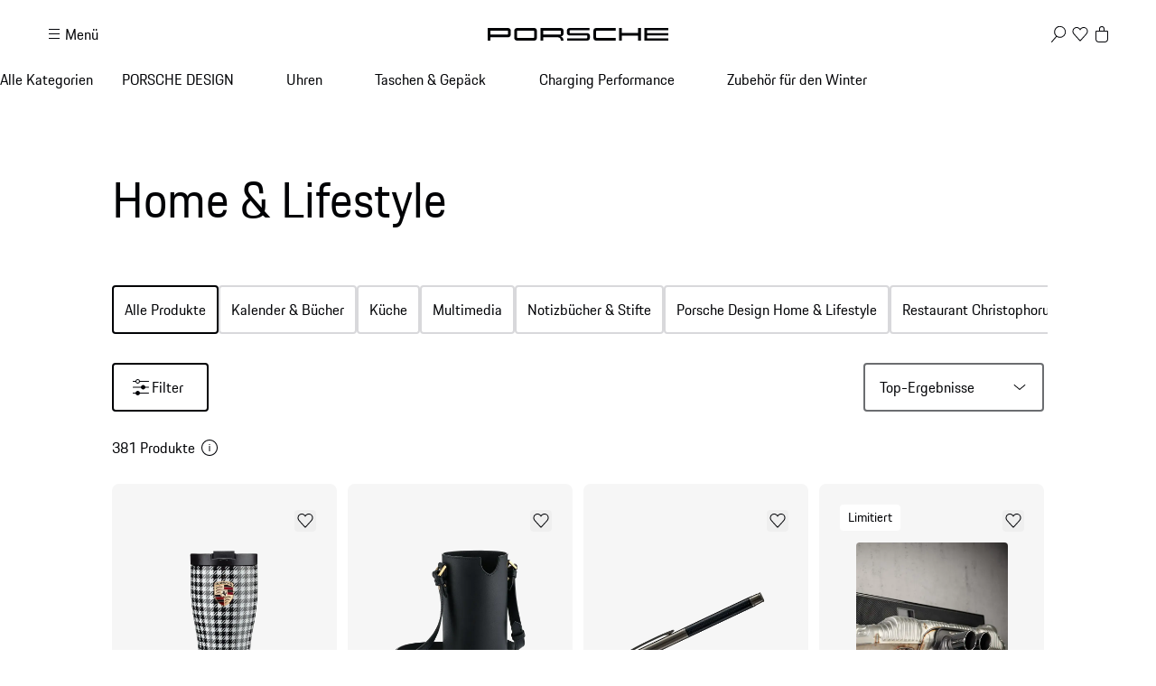

--- FILE ---
content_type: text/css; charset=utf-8
request_url: https://shop.porsche.com/_next/static/css/4daed94d54db08cf.css?dpl=dpl_2HE2VtsBhg1brMhhvvhREgG4Lmtw
body_size: 61
content:
.og1qjf0{margin:0 auto;padding:0;display:block;padding-right:var(--_1c9ck0419);padding-left:var(--_1c9ck0419)}.og1qjf1{max-width:var(--_1c9ck0416)}.og1qjf2{max-width:var(--_1c9ck0417)}.og1qjf3{max-width:var(--_1c9ck0418)}@media screen and (min-width:1760px){.og1qjf0{padding-right:0;padding-left:0}}@media screen and (max-width:479px){.og1qjf4{padding-right:0;padding-left:0}}@media screen and (max-width:759px){.og1qjf5{padding-right:0;padding-left:0}}@media screen and (max-width:999px){.og1qjf6{padding-right:0;padding-left:0}}@media screen and (max-width:1299px){.og1qjf7{padding-right:0;padding-left:0}}@media screen and (max-width:1759px){.og1qjf8{padding-right:0;padding-left:0}}

--- FILE ---
content_type: text/css; charset=utf-8
request_url: https://shop.porsche.com/_next/static/css/a7209f29ffb23ea8.css?dpl=dpl_2HE2VtsBhg1brMhhvvhREgG4Lmtw
body_size: 2467
content:
._1w72e60{position:absolute;width:1px;height:1px;overflow:hidden;clip:rect(0,0,0,0);background-color:#fff;color:#000;text-decoration:none;border-bottom:2px solid #000;display:inline-block;max-width:-moz-max-content;max-width:max-content}._1w72e60:focus{position:relative;left:0;width:100%;height:auto;clip:auto}._1009b5c1{cursor:pointer;display:inline-flex;align-items:flex-start;border-radius:var(--_1c9ck04o);-webkit-user-select:none;-moz-user-select:none;user-select:none}._1009b5c2,._1009b5c4{position:relative}._1009b5c4{display:flex;flex-direction:row;justify-content:center;align-items:center;height:100%}._1009b5c5{filter:brightness(0) invert(1)}._1009b5c6{filter:none}._1009b5c7{border-radius:var(--_1c9ck04o)}._1009b5c1 button{position:absolute;width:24px;height:24px;display:inline-block;padding:0;border:0;opacity:.00001}._1009b5c1 div{width:1em;height:1em;border-radius:var(--_1c9ck04o);position:relative;box-shadow:inset 0 0 1px 0 rgba(0,0,0,.3)}._1009b5c2 button{position:absolute;width:24px;height:24px;opacity:.00001;top:-6px;left:-6px}._1009b5c2 div{width:12px;height:12px;border-radius:var(--_1c9ck04o);position:relative;box-shadow:inset 0 0 1px 0 rgba(0,0,0,.3)}._1009b5c1 button+div:after,._1009b5c1 div:after{content:"";opacity:0;border-radius:var(--_1c9ck04o);width:calc(100% + 3px);height:calc(100% + 3px);position:absolute;margin:auto;inset:-5px;box-shadow:0 0 0 2px rgb(0 0 0)}._1009b5c1:not(.is-disabled) button.selected+div:after,._1009b5c1:not(.is-disabled) button:hover+div:after{content:"";opacity:1;transition-delay:0s}._1009b5c1:not(.is-disabled) button:focus+div:after{content:"";opacity:1;outline:2px solid #1A44EA}._1009b5c2:not(.is-disabled) button:focus+div:after{outline:0}._1009b5c1:not(.is-disabled) button:hover+div:after{box-shadow:0 0 0 2px rgb(0 0 0)}._1009b5c2:not(.is-disabled) button:hover+div:after{box-shadow:0 0 0 1px rgb(0 0 0)}._1009b5c1 button:focus:not(:focus-visible)+svg{outline:none}._1009b5c1.is-disabled{position:relative;cursor:not-allowed}._1009b5c1.is-disabled:before{content:"";position:absolute;top:0;left:0;width:100%;height:100%;border-radius:var(--_1c9ck04o);clip-path:polygon(calc(0% + 1px) 0,0 calc(0% + 1px),calc(100% - 1px) 100%,100% calc(100% - 1px));background:var(--_1c9ck042v);opacity:1;z-index:1}._1009b5cb{margin-right:var(--_1c9ck042)}._1009b5cb:last-child{margin-right:0}._1009b5ca,._1009b5ca div{border-radius:50%}._1009b5ca div ._1009b5c3{display:none}._1009b5ca button+div:after,._1009b5ca div:after{width:calc(100% + 8px);height:calc(100% + 8px);left:-4px;box-shadow:0 0 0 1px rgb(0 0 0);top:0;right:0;bottom:0;border-radius:50%}._1009b5c8:not(.is-disabled) button.selected+div:after,._1009b5c8:not(.is-disabled) button:hover+div:after{opacity:0}._1009b5c8:not(.is-disabled) button:focus+div:after{opacity:1}._1009b5c8 div ._1009b5c3{position:absolute;display:block;top:1px;left:1px;box-sizing:border-box;width:calc(100% - 2px);height:calc(100% - 2px);border:3px solid white;opacity:0;z-index:0;border-radius:var(--_1c9ck04o);transition:var(--_1c9ck042f)}._1009b5c8 div{width:54px;height:54px;position:relative}._1009b5c8:not(.is-disabled) button+div:before{content:"";box-sizing:border-box;transition:var(--_1c9ck042f);opacity:0;position:absolute;top:0;left:0;border:2px solid black;width:100%;height:100%;z-index:0;border-radius:var(--_1c9ck04o)}._1009b5c8:not(.is-disabled) button.selected+div ._1009b5c3,._1009b5c8:not(.is-disabled) button.selected+div:before,._1009b5c8:not(.is-disabled) button:hover+div ._1009b5c3,._1009b5c8:not(.is-disabled) button:hover+div:before{opacity:1}._1009b5cd{display:block}._1009b5ce{display:flex;align-items:center}._1009b5cf{display:flex;flex-wrap:wrap}._1009b5cg{gap:var(--_1c9ck042)}._1009b5ch{gap:var(--_1c9ck048);font-size:.9rem;display:inline-flex}._1009b5cj{margin-top:var(--_1c9ck043)}._1009b5ck{margin-left:var(--_1c9ck042);display:inline}._1009b5cl{display:flex;align-items:center}._1009b5cm{font-size:.75rem}._1009b5cl sl-p-icon{width:.8rem;height:.8rem}@media screen and (min-width:760px){._1009b5ch{font-size:1.25rem}._1009b5cm{font-size:1rem}}._19ovolg0{text-align:center;margin-block-start:var(--_1c9ck044)}._19ovolg2{margin-block-start:var(--_1c9ck049)}._19ovolg3{margin-block-start:var(--_1c9ck045)}._19ovolg5{padding-block-end:var(--_1c9ck049)}._19ovolg6{--p-carousel-border-radius:var(--_1c9ck04p)}main sl-p-carousel a{text-decoration:none!important;margin-left:0!important;margin-right:0!important;padding-left:0!important;padding-right:0!important}@media screen and (max-width:759px){._19ovolg1{width:100%}}@media screen and (min-width:1300px){._19ovolg3{margin-block-start:var(--_1c9ck046)}}.qco4r30{display:flex;align-items:center}.qco4r31{display:block;max-width:500px}.qco4r31>img{max-width:100%;max-height:100%;position:relative!important}.qco4r32{margin-top:var(--_1c9ck043)}.qco4r33{display:inline-flex;align-items:center;margin-left:var(--_1c9ck042)}._1l001xi0{display:flex;align-items:center;margin-block-start:var(--_1c9ck044);justify-content:center;height:625px}.to39530{display:grid;grid-gap:var(--_1c9ck043);gap:var(--_1c9ck043);grid-template-columns:1fr}.to39532,.to39533{grid-template-columns:1fr 1fr}.to39534{grid-column:extended-start/extended-end}.to39535{margin-bottom:var(--_1c9ck044);margin-top:var(--_1c9ck043);max-width:var(--_1c9ck041a)}.to39536{position:relative;overflow:hidden;font:normal normal 400 clamp(.81rem,.23vw + .77rem,.88rem)/calc(6px + 2.125ex) Porsche Next,Arial Narrow,Arial,Heiti SC,SimHei,sans-serif;overflow-wrap:break-word;hyphens:var(--p-hyphens,auto)}.to39537{aspect-ratio:3/4}.to39538{aspect-ratio:9/16}.to39536 img{border-radius:var(--_1c9ck04q)}@media screen and (min-width:1300px){.to39530{gap:var(--_1c9ck044)}}@media screen and (min-width:480px){.to39536{font:normal normal 600 1rem/calc(6px + 2.125ex) Porsche Next,Arial Narrow,Arial,Heiti SC,SimHei,sans-serif}.to39538{aspect-ratio:16/9}}@media screen and (min-width:760px){.to39531{grid-template-columns:1fr 1fr}.to39534{grid-column:extended-start/span 7}.to39536{font:normal normal 600 clamp(1.13rem,.21vw + 1.08rem,1.33rem)/calc(6px + 2.125ex) Porsche Next,Arial Narrow,Arial,Heiti SC,SimHei,sans-serif}}@media screen and (min-width:1000px){.to39532{grid-template-columns:1fr 1fr 1fr}}@media screen and (max-width:759px){.to39532{&>:nth-child(3n){grid-column:span 2}}.to39533{&>:first-child,&>:nth-child(4n){grid-column:span 2}}}._42jwm75:before{content:"";z-index:-1;position:absolute;inset-block-end:0;inset-block-start:calc(-1 * var(--_1c9ck04b));inset-inline:-900000px;pointer-events:none;background:var(--_1c9ck04d)}._42jwm76{--_42jwm72:linear-gradient(to bottom,var(--_1c9ck042o) 0%,var(--_1c9ck042o) 1%,transparent 27.77%);--_42jwm73:linear-gradient(to top,var(--_1c9ck042o) 0%,var(--_1c9ck042o) 1%,transparent 27.77%);--_42jwm74:linear-gradient(to bottom,var(--_1c9ck042o) 0%,var(--_1c9ck042o) 1%,transparent 27.77%,transparent 72.23%,var(--_1c9ck042o) 99%,var(--_1c9ck042o) 100%);position:relative;overflow:hidden;transform:translateZ(0)}._42jwm76:before{content:"";position:absolute;z-index:-1;inset:0;pointer-events:none;background-color:color-mix(in srgb,transparent,black calc(var(--_42jwm71, 0) * 100%))}._42jwm77{aspect-ratio:auto;height:calc(100svh - var(--_42jwm70, 0px))}._42jwm78{aspect-ratio:3/4}._42jwm79{align-content:center;text-align:center}._42jwm7a{align-content:flex-end}._42jwm7c:after{background:var(--_42jwm73)}._42jwm7c:after,._42jwm7d:after{content:"";position:absolute;inset:0;z-index:-1;pointer-events:none}._42jwm7d:after{background:var(--_42jwm72)}._42jwm7e:after{content:"";position:absolute;inset:0;z-index:-1;pointer-events:none;background:var(--_42jwm74)}._42jwm7f{--_42jwm71:0}._42jwm7g{--_42jwm71:0.43}._42jwm7h{--_42jwm71:0.55}._42jwm7i{padding-block:var(--_1c9ck04b);padding-inline:0;display:flex;flex-direction:column;width:100%;margin:0 auto;position:relative;max-width:var(--_1c9ck0416);box-sizing:border-box;grid-column:extended-start/extended-end}._42jwm7j{justify-content:center;align-items:center}._42jwm7k{align-items:flex-start}._42jwm7l{gap:var(--_1c9ck048)}._42jwm7m{gap:var(--_1c9ck049)}._42jwm7n{gap:var(--_1c9ck04a)}._42jwm7o{z-index:-2}._42jwm7p{position:absolute;bottom:var(--_1c9ck049);right:var(--_1c9ck049)}@media screen and (min-width:2560px){._42jwm76{border-radius:var(--_1c9ck04p)}}@media screen and (min-width:480px){._42jwm78{aspect-ratio:1/1}}@media screen and (min-width:760px){._42jwm78{aspect-ratio:4/3}}@media screen and (min-width:1000px){._42jwm78{aspect-ratio:16/9}}._35o3580,._35o3581{text-wrap:balance;max-width:var(--_1c9ck041a)}._35o3582{text-align:center}._35o3583{text-align:inherit}._35o3584{display:flex;justify-content:space-between;width:100%;align-items:flex-end}._35o3585{display:flex;gap:var(--_1c9ck043);flex-wrap:wrap;align-self:stretch}._35o3586{justify-content:center}._35o3587{justify-content:flex-start}._35o3588{height:clamp(.9075rem,.3504rem + 1.8569vw,2.57875rem);width:auto;max-width:100%;max-height:100%;display:inline-block;vertical-align:top}@supports (height:round(down,1px,1px)){._35o3588{height:round(down,clamp(.9075rem,.3504rem + 1.8569vw,2.57875rem),1px)}}._19yl30j0{--media-object-fit:cover;--media-object-position:center}._19yl30j0,._19yl30j1{position:absolute;left:0;top:0}._19yl30j1{-o-object-fit:cover;object-fit:cover;width:100%;height:100%;transition:visibility .4s cubic-bezier(0,0,.2,1),opacity .4s cubic-bezier(0,0,.2,1);transition-delay:1s}._19yl30j2{opacity:0;visibility:hidden}._19yl30j3{opacity:1;visibility:visible}._19yl30j5{display:none}@media screen and (min-width:760px){._19yl30j4{display:none}._19yl30j5{display:block}}._130sofca{position:absolute;width:100%;height:100%;inset:0;z-index:-1;-o-object-fit:cover;object-fit:cover;-o-object-position:var(--_130sofc0) var(--_130sofc1);object-position:var(--_130sofc0) var(--_130sofc1)}@media screen and (min-width:760px){._130sofca{-o-object-position:var(--_130sofc2,var(--_130sofc0)) var(--_130sofc3,var(--_130sofc1));object-position:var(--_130sofc2,var(--_130sofc0)) var(--_130sofc3,var(--_130sofc1))}}@media screen and (min-width:1000px){._130sofca{-o-object-position:var(--_130sofc4,var(--_130sofc0)) var(--_130sofc5,var(--_130sofc1));object-position:var(--_130sofc4,var(--_130sofc0)) var(--_130sofc5,var(--_130sofc1))}}@media screen and (min-width:1300px){._130sofca{-o-object-position:var(--_130sofc6,var(--_130sofc0)) var(--_130sofc7,var(--_130sofc1));object-position:var(--_130sofc6,var(--_130sofc0)) var(--_130sofc7,var(--_130sofc1))}}@media screen and (min-width:1760px){._130sofca{-o-object-position:var(--_130sofc8,var(--_130sofc0)) var(--_130sofc9,var(--_130sofc1));object-position:var(--_130sofc8,var(--_130sofc0)) var(--_130sofc9,var(--_130sofc1))}}@media screen and (min-width:1920px){._130sofca{-o-object-position:var(--_130sofc8,var(--_130sofc0)) var(--_130sofc9,var(--_130sofc1));object-position:var(--_130sofc8,var(--_130sofc0)) var(--_130sofc9,var(--_130sofc1))}}._1tlf6tr0{transition:opacity .4s cubic-bezier(0,0,.2,1)}._1tlf6tr1{opacity:1}._1tlf6tr2{opacity:0}@keyframes _1i33r3b7{0%{opacity:0;transform:var(--_1i33r3b5,translate(0,0,0))}to{opacity:1;transform:translateY(0)}}._1i33r3b8{--_1i33r3b0:0s;--_1i33r3b1:0.15s;--_1i33r3b2:1.2s;--_1i33r3b3:cubic-bezier(0,0,0.2,1);--_1i33r3b4:40px}@media screen and (prefers-reduced-motion:no-preference){:where(._1i33r3b8:not([data-in-view])[data-animate],._1i33r3b8:not([data-in-view]) [data-animate]):not([data-animate-direction]){will-change:transform;opacity:0;transform:translateY(var(--_1i33r3b4))}:where(._1i33r3b8:not([data-in-view])[data-animate],._1i33r3b8:not([data-in-view]) [data-animate])[data-animate-direction=upwards]{will-change:transform;opacity:0;transform:translateY(var(--_1i33r3b4))}:where(._1i33r3b8:not([data-in-view])[data-animate],._1i33r3b8:not([data-in-view]) [data-animate])[data-animate-direction=downwards]{will-change:transform;opacity:0;transform:translateY(calc(-1 * var(--_1i33r3b4)))}:where(._1i33r3b8:not([data-in-view])[data-animate],._1i33r3b8:not([data-in-view]) [data-animate])[data-animate-direction=rightwards]{will-change:transform;opacity:0;transform:translateX(calc(-1 * var(--_1i33r3b4)))}:where(._1i33r3b8:not([data-in-view])[data-animate],._1i33r3b8:not([data-in-view]) [data-animate])[data-animate-direction=leftwards]{will-change:transform;opacity:0;transform:translateX(var(--_1i33r3b4))}:where(._1i33r3b8:not([data-in-view])[data-animate],._1i33r3b8:not([data-in-view]) [data-animate])[data-animate-direction=static]{will-change:transform;opacity:0}:where(._1i33r3b8[data-in-view][data-animate],._1i33r3b8[data-in-view] [data-animate]):not([data-animate-direction]){--_1i33r3b6:var(--_1i33r3b4);--_1i33r3b5:translateY(var(--_1i33r3b6));opacity:0;animation:_1i33r3b7 var(--_1i33r3b2) var(--_1i33r3b3) forwards;animation-delay:calc(var(--_1i33r3b0, 0s) + var(--stagger-index, 0) * var(--_1i33r3b1, 0s))}:where(._1i33r3b8[data-in-view][data-animate],._1i33r3b8[data-in-view] [data-animate])[data-animate-direction=upwards]{--_1i33r3b6:var(--_1i33r3b4);--_1i33r3b5:translateY(var(--_1i33r3b6));opacity:0;animation:_1i33r3b7 var(--_1i33r3b2) var(--_1i33r3b3) forwards;animation-delay:calc(var(--_1i33r3b0, 0s) + var(--stagger-index, 0) * var(--_1i33r3b1, 0s))}:where(._1i33r3b8[data-in-view][data-animate],._1i33r3b8[data-in-view] [data-animate])[data-animate-direction=downwards]{--_1i33r3b6:calc(-1 * var(--_1i33r3b4));--_1i33r3b5:translateY(var(--_1i33r3b6));opacity:0;animation:_1i33r3b7 var(--_1i33r3b2) var(--_1i33r3b3) forwards;animation-delay:calc(var(--_1i33r3b0, 0s) + var(--stagger-index, 0) * var(--_1i33r3b1, 0s))}:where(._1i33r3b8[data-in-view][data-animate],._1i33r3b8[data-in-view] [data-animate])[data-animate-direction=rightwards]{--_1i33r3b6:calc(-1 * var(--_1i33r3b4));--_1i33r3b5:translateX(var(--_1i33r3b6));opacity:0;animation:_1i33r3b7 var(--_1i33r3b2) var(--_1i33r3b3) forwards;animation-delay:calc(var(--_1i33r3b0, 0s) + var(--stagger-index, 0) * var(--_1i33r3b1, 0s))}:where(._1i33r3b8[data-in-view][data-animate],._1i33r3b8[data-in-view] [data-animate])[data-animate-direction=leftwards]{--_1i33r3b6:var(--_1i33r3b4);--_1i33r3b5:translateX(var(--_1i33r3b6));opacity:0;animation:_1i33r3b7 var(--_1i33r3b2) var(--_1i33r3b3) forwards;animation-delay:calc(var(--_1i33r3b0, 0s) + var(--stagger-index, 0) * var(--_1i33r3b1, 0s))}:where(._1i33r3b8[data-in-view][data-animate],._1i33r3b8[data-in-view] [data-animate])[data-animate-direction=static]{opacity:0;animation:_1i33r3b7 var(--_1i33r3b2) var(--_1i33r3b3) forwards;animation-delay:calc(var(--_1i33r3b0, 0s) + var(--stagger-index, 0) * var(--_1i33r3b1, 0s))}}

--- FILE ---
content_type: text/css; charset=utf-8
request_url: https://shop.porsche.com/_next/static/css/d76bae6e3caeb4ec.css?dpl=dpl_2HE2VtsBhg1brMhhvvhREgG4Lmtw
body_size: 2619
content:
._1n6aqca0{position:fixed;inset:0;z-index:var(--_1c9ck041l);transition:opacity .4s cubic-bezier(0,0,.2,1),visibility .4s cubic-bezier(0,0,.2,1)}._1n6aqca1{opacity:1;visibility:visible}._1n6aqca2{opacity:0;pointer-events:none;visibility:hidden}._1n6aqca3{backdrop-filter:blur(32px);background-color:rgba(1,2,5,.67)}._1n6aqca4{background:linear-gradient(180deg,rgba(0,0,0,.5) 0,rgba(0,0,0,.4) 50%,rgba(0,0,0,.1));backdrop-filter:brightness(.3) grayscale(.8)}._17gtzqa{--pds-internal-grid-safe-zone:max(22px,10.625vw - 12px);--pds-grid-basic-span-one-half:span 3;--pds-grid-basic-span-one-third:span 2;--pds-grid-narrow-span-one-half:span 3;--pds-grid-basic-span-two-thirds:span 4;--pds-grid-extended-span-one-half:span 3;display:flex;padding:0 calc(50vw - 1280px);grid-gap:clamp(16px,1.25vw + 12px,36px);max-width:unset;min-width:320px;grid-template-columns:[full-start] minmax(0,calc(var(--pds-internal-grid-safe-zone) - clamp(16px, 1.25vw + 12px, 36px))) [wide-start extended-start basic-start narrow-start] repeat(6,minmax(0,1fr)) [narrow-end basic-end extended-end wide-end] minmax(0,calc(var(--pds-internal-grid-safe-zone) - clamp(16px, 1.25vw + 12px, 36px))) [full-end];box-sizing:border-box;flex-direction:column;justify-content:center;border-block:var(--_1c9ck04s) solid var(--_17gtzq9)}._17gtzqb{--_17gtzq9:var(--_1c9ck042u);background-color:var(--_1c9ck042o)}._17gtzqc{--_17gtzq9:color-mix(in srgb,var(--_1c9ck042n) 25%,transparent)}._17gtzqe{--_17gtzq4:max(22px,10.625vw - 12px);border-radius:4px;&:focus:not(:focus-visible){outline-color:transparent}position:relative;height:calc(100% - 2 * var(--_1c9ck04s));padding-block:var(--_1c9ck04s);grid-column:full-start/full-end;z-index:var(--_1c9ck041u);padding-inline:var(--_17gtzq4);flex:1 1}._17gtzqe:focus{outline:2px solid #1A44EA;outline-offset:2px}._17gtzqf{--_17gtzq0:calc(var(--_17gtzq8) - 1);--_17gtzq6:calc((var(--_17gtzq0) - 1) * 2);--_17gtzq5:var(--_1c9ck04a);--_17gtzq1:calc((100% - 4 * var(--_17gtzq5)) / 3 + var(--_17gtzq5));--_17gtzq2:calc((100% - 4 * var(--_17gtzq5)) / var(--_17gtzq0) + var(--_17gtzq5));--_17gtzq3:min(var(--_17gtzq2),var(--_17gtzq1));display:flex;flex-wrap:nowrap;align-items:center;gap:var(--_1c9ck043);overflow-x:auto;overflow-y:hidden;box-sizing:border-box;height:100%;scrollbar-width:none;padding-inline:var(--_17gtzq4);margin-inline:calc(-1 * var(--_17gtzq4))}._17gtzqf::-webkit-scrollbar{background:transparent;height:4px}._17gtzqf::-webkit-scrollbar-track{background:var(--_1c9ck042p)}._17gtzqf::-webkit-scrollbar-thumb{background:var(--_1c9ck042w);border-radius:12px}._17gtzqg{background-color:var(--_1c9ck042o)}._17gtzqg:before{inset-inline-start:0;inset-block:1px}._17gtzqg:after,._17gtzqg:before{content:"";position:absolute;pointer-events:none;z-index:1;aspect-ratio:1}._17gtzqg:after{inset-inline-end:0;inset-block:1px}._17gtzqi{display:none}._17gtzqk{--_17gtzqj:var(--_1c9ck043);display:inline-flex;align-self:stretch;z-index:1;inset-inline-start:0;padding-block:calc(var(--_1c9ck041) + 2px);background-color:var(--_1c9ck042o)}._17gtzqk:before{content:"";position:absolute;inset:0 100% 0 calc(-1 * var(--_17gtzq4));background:var(--_1c9ck042o)}._17gtzqk:after{content:"";inset-inline-start:100%;position:absolute;pointer-events:none;inset-block:1px;z-index:-1;aspect-ratio:1}._17gtzql{display:inline-flex;align-items:center}@media screen and (max-width:759px){._17gtzqe{overflow:hidden}}@media screen and (min-width:760px){._17gtzqa{--pds-internal-grid-safe-zone:calc(5vw - 16px);--pds-grid-basic-span-one-half:span 6;--pds-grid-basic-span-one-third:span 4;--pds-grid-narrow-span-one-half:span 5;--pds-grid-basic-span-two-thirds:span 8;--pds-grid-extended-span-one-half:span 7;grid-template-columns:[full-start] minmax(0,calc(var(--pds-internal-grid-safe-zone) - clamp(16px, 1.25vw + 12px, 36px))) [wide-start] minmax(0,1fr) [extended-start] minmax(0,1fr) [basic-start] repeat(2,minmax(0,1fr)) [narrow-start] repeat(8,minmax(0,1fr)) [narrow-end] repeat(2,minmax(0,1fr)) [basic-end] minmax(0,1fr) [extended-end] minmax(0,1fr) [wide-end] minmax(0,calc(var(--pds-internal-grid-safe-zone) - clamp(16px, 1.25vw + 12px, 36px))) [full-end]}._17gtzqe,._17gtzqf{--_17gtzq4:calc(5vw - 16px)}._17gtzqk{position:sticky;padding-inline-end:var(--_17gtzqj)}}@media screen and (min-width:1920px){._17gtzqa{--pds-internal-grid-safe-zone:min(50vw - 880px,400px)}._17gtzqe,._17gtzqf{--_17gtzq4:calc(max(0px, 50vw - 2560px / 2) + min(50vw - 880px, 400px))}}@supports not (background:color-mix(in srgb,white,transparent)){._17gtzqc{--_17gtzq9:var(--_1c9ck042u)}}@media screen and (max-width:999px){._17gtzqd{display:none!important}}@supports (background:color-mix(in srgb,white,transparent)){._17gtzqg:before{background-image:linear-gradient(to right,color-mix(in srgb,var(--_1c9ck042o) 100%,transparent) 20%,color-mix(in srgb,var(--_1c9ck042o) 60%,transparent) 48%,color-mix(in srgb,var(--_1c9ck042o) 30%,transparent) 68%,color-mix(in srgb,var(--_1c9ck042o) .00009999999999999999%,transparent) 100%)}._17gtzqg:after{background-image:linear-gradient(to left,color-mix(in srgb,var(--_1c9ck042o) 100%,transparent) 20%,color-mix(in srgb,var(--_1c9ck042o) 60%,transparent) 48%,color-mix(in srgb,var(--_1c9ck042o) 30%,transparent) 68%,color-mix(in srgb,var(--_1c9ck042o) .00009999999999999999%,transparent) 100%)}._17gtzqk:after{background-image:linear-gradient(to right,color-mix(in srgb,var(--_1c9ck042o) 100%,transparent) 20%,color-mix(in srgb,var(--_1c9ck042o) 60%,transparent) 48%,color-mix(in srgb,var(--_1c9ck042o) 30%,transparent) 68%,color-mix(in srgb,var(--_1c9ck042o) .00009999999999999999%,transparent) 100%)}}@media screen and (min-width:1000px){._17gtzqi{display:block}}@keyframes _838a5a1{0%{background-position-x:100%}to{background-position-x:-100%}}@keyframes _838a5a2{0%{opacity:0}to{opacity:1}}._838a5a0{flex-shrink:0;white-space:nowrap;position:relative;padding-inline-end:calc(var(--_1c9ck042) / 2)}._838a5a3{display:block;background:var(--_1c9ck042o) linear-gradient(to right,transparent 0,var(--_1c9ck042p) 25%,transparent 50%) 0 0 /200% 100%;border-radius:4px;opacity:0;animation:_838a5a1 .6s ease infinite,_838a5a2 var(--_1c9ck04i) var(--_1c9ck04l) forwards;animation-delay:0s;height:calc(6px + 2.125ex);width:100px}@media screen and (max-width:759px){._838a5a0:after{content:"";position:absolute;inset-inline-end:calc(-1 * var(--_1c9ck042))!important;inset-block:0!important;width:1px!important;height:auto!important;clip-path:none!important;background-color:var(--_17gtzq9)!important}}.q7fa2j1{visibility:hidden;position:absolute;inset-inline-start:0;inset-block-start:0;padding-inline-start:var(--_17gtzq5);margin-top:0;display:flex;flex-direction:column;align-content:stretch;border-left:1px solid var(--_17gtzq9);z-index:1;min-height:100%}.q7fa2j1[data-expanded=true]{visibility:visible}.q7fa2j3{display:flex;flex-wrap:nowrap;margin-inline:auto}.q7fa2j4{position:relative;height:auto;width:100%;grid-column:1/-1;grid-row:1;display:flex;flex-direction:column;visibility:hidden}.q7fa2j4[data-expanded=true]{visibility:visible}.q7fa2j5{width:var(--_17gtzq3);translate:calc((var(--q7fa2j0) - 1) * 100%) 0}.q7fa2j5,.q7fa2j6{-webkit-font-smoothing:subpixel-antialiased;-webkit-transform:translateZ(0) scale(1)}.q7fa2j6{width:100%;translate:100% 0}@keyframes jxyldu3{0%{opacity:0}to{opacity:1}}@keyframes jxylduk{0%{height:auto}99%{height:auto}to{height:0}}@keyframes jxyldul{0%{width:auto}99%{width:auto}to{width:0}}.jxyldu4{padding-inline-end:var(--_17gtzq5)}.jxyldu5:not(:last-child){padding-block-end:calc(var(--_1c9ck043) / 2)}.jxyldu5:not(:first-child){padding-block-start:calc(var(--_1c9ck043) / 2)}.jxyldu6{padding-inline:calc(var(--_17gtzq7) / 2);padding-block:var(--_1c9ck042)}.jxyldu7{--jxyldu0:0;--jxyldu1:0.03s;--jxyldu2:var(--_1c9ck04i);--_17gtzq7:var(--_1c9ck042)}.q7fa2j2 .q7fa2j4[data-expanded=true]>.jxyldu7,.q7fa2j2 .q7fa2j5[data-expanded=true]>.jxyldu7,.q7fa2j2 .q7fa2j6[data-expanded=true]>.jxyldu7{opacity:0;animation-name:jxyldu3;animation-duration:var(--jxyldu2);animation-fill-mode:forwards;animation-delay:calc(var(--jxyldu0) * var(--jxyldu1));animation-timing-function:var(--_1c9ck04l)}.jxyldu9{width:var(--_17gtzq3)}.jxyldud{width:-moz-fit-content;width:fit-content}.jxyldue{padding-inline-end:calc(var(--_17gtzq7) * 2)}.jxylduj{--jxylduf:10%;--jxyldug:150px;--jxylduh:100px;--jxyldui:0.9s;border-radius:4px;&:focus:not(:focus-visible){outline-color:transparent}box-sizing:border-box}.jxylduj:focus{outline:2px solid #1A44EA;outline-offset:2px}.q7fa2j2 .q7fa2j4[data-navmode=mouse] .jxylduj:focus,.q7fa2j2 .q7fa2j5[data-navmode=mouse] .jxylduj:focus{outline-color:transparent!important}.jxyldun{position:relative;&:before{content:"";position:absolute;inset-inline-start:calc(100% + var(--_17gtzq7))!important;inset-block:0!important;width:1px!important;height:auto!important;clip-path:none!important;background-color:var(--_17gtzq9)!important}}.jxylduo{position:relative}.jxylduo:hover:after,.jxylduo:hover:before{content:"";position:absolute;height:calc(100% + var(--_1c9ck042));animation:jxyldul var(--jxyldui) forwards;inset-block-start:0;background-color:transparent}.jxylduo:hover:before{inset-inline-start:calc(-1 * var(--jxylduh));inset-inline-end:100%;clip-path:polygon(100% 0,100% 100%,0 100%,100% 0)}.jxylduo:hover:after{inset-inline-start:100%;inset-inline-end:calc(-1 * var(--jxylduh));clip-path:polygon(0 0,100% 100%,0 100%,0 0)}.jxyldup{position:relative;z-index:1}.jxyldup:hover:after,.jxyldup:hover:before{content:"";position:absolute;z-index:1001}.jxyldup:hover:before{inset-inline-start:calc(100% - var(--jxylduf));width:calc(var(--jxylduf) + var(--_17gtzq5));inset-block:calc(-1 * var(--jxyldug));clip-path:polygon(0 45%,100% 0,100% 100%,0 55%)}.jxyldup:hover:after{animation:jxylduk var(--jxyldui) forwards;inset-inline:0;inset-block:calc(-1 * (var(--_17gtzq7) * 2.5));clip-path:polygon(0 40%,100% 0,100% 100%,0 60%)}@media screen and (min-width:1000px){.jxyldu7{--_17gtzq7:var(--_1c9ck043)}}._1ngg78f4{--_1ngg78f3:var(--_1c9ck04a);--_1ngg78f0:auto;--_1ngg78f1:calc(var(--_1ngg78f0) + 2 * var(--_1ngg78f3));display:grid;grid-template-columns:repeat(var(--_17gtzq0),1fr);align-items:flex-start;grid-column-gap:calc(2 * var(--_17gtzq5));-moz-column-gap:calc(2 * var(--_17gtzq5));column-gap:calc(2 * var(--_17gtzq5));position:absolute;inset-block-start:calc(100% - var(--_1c9ck04s));inset-inline:0;padding-inline:var(--_17gtzq4);padding-block:var(--_1ngg78f3);box-sizing:border-box;height:var(--_1ngg78f1);transition:height var(--_1c9ck04h) var(--_1c9ck04m),padding-block var(--_1c9ck04h) var(--_1c9ck04m),background-color var(--_1c9ck04i) var(--_1c9ck04l),visibility var(--_1c9ck04i) var(--_1c9ck04l);overflow:hidden}._1ngg78f4:before{content:"";position:absolute;inset-block-start:var(--_1c9ck04s);height:var(--_1c9ck04s);inset-inline:0;background-color:var(--_17gtzq9)}._1ngg78f4[data-nested=false]{grid-template-columns:repeat(2,1fr)}._1ngg78f4[data-expanded=true]{visibility:visible;z-index:5}._1ngg78f4[data-expanded=false][data-any-expanded=true]{visibility:hidden}._1ngg78f4[data-expanded=false][data-any-expanded=false]{transition-duration:.08s;height:0;padding-block:0;visibility:hidden;pointer-events:none}._1ngg78f6{background-color:var(--_1c9ck042o)}._1ngg78f7:before{content:"";position:absolute;inset:0}._1ngg78f9{grid-template-columns:repeat(3,1fr)}._1ngg78fa{grid-row:1;grid-column:2/-1;display:flex;flex-wrap:wrap;gap:var(--_1c9ck049);justify-content:center;list-style:none}@media screen and (min-width:2560px){._1ngg78f4{padding-inline:var(--_1c9ck04b)}}._1m67wz30{position:relative}._1m67wz31{margin-inline:-2px;padding-inline:var(--_1c9ck042);border-radius:4px;padding-block:var(--_1c9ck041);display:flex;justify-content:space-between;align-items:center}._1m67wz32{display:inline-flex;white-space:nowrap;padding-inline:var(--_1c9ck041);padding-block:calc(var(--_1c9ck041) / 2);border-radius:4px}._1m67wz36{background:var(--_1c9ck0435)}@media (hover:hover){.jxyldu6:has(~.jxyldu6:hover)>._1m67wz30,.jxyldu6:hover~.jxyldu6>._1m67wz30{background:transparent!important}._1m67wz31{transition:background-color .25s ease}._1m67wz31:hover{background-color:rgba(148,149,152,.18)}}@keyframes _1me3n6k3{0%{opacity:0;transform:translateY(-8px)}to{opacity:1;transform:translateY(0)}}._1me3n6k4{--_1me3n6k1:0.2s;--_1me3n6k2:0.06s;flex:1 1;max-width:800px;opacity:0;transform:translateY(-8px)}._1me3n6k5{height:0}._1me3n6k6{animation:_1me3n6k3 var(--_1c9ck04j) calc(var(--_1me3n6k1) + var(--_1me3n6k0) * var(--_1me3n6k2)) var(--_1c9ck04m) forwards}._1me3n6k7{-o-object-fit:cover;object-fit:cover}.rxervw0{position:absolute;inset:0;border-radius:var(--_1c9ck04o);background-color:var(--_1c9ck0435)}

--- FILE ---
content_type: text/css; charset=utf-8
request_url: https://shop.porsche.com/_next/static/css/e1eeb9a81d256798.css?dpl=dpl_2HE2VtsBhg1brMhhvvhREgG4Lmtw
body_size: -541
content:
._9eior30{margin:0;padding:0;border:none;text-align:left;background-color:var(--_1c9ck042u);height:1px;width:100%}

--- FILE ---
content_type: application/javascript; charset=utf-8
request_url: https://shop.porsche.com/_next/static/chunks/649663ef-629340f306a872d4.js?dpl=dpl_2HE2VtsBhg1brMhhvvhREgG4Lmtw
body_size: 9549
content:
"use strict";(self.webpackChunk_N_E=self.webpackChunk_N_E||[]).push([[8344],{21658:(e,n,s)=>{s.d(n,{A:()=>l});let l={"ar-AE-AZ":{crest:{id:"mainmenu.crest",text:"Crest",description:"",link:"https://www.porsche.com/middle-east/_abudhabi_",icon:""},menu:{text:"القائمة",description:"",id:"mainmenu.menu"},account:null,shop:{availableLocales:["en-SG","en-US","da-DK","cs-CZ","pl-PL","en-HR","de-AT","en-SI","fr-FR","fr-CH","it-CH","de-CH","es-ES","en-CY","fr-MC","it-IT","en-GB","en-IE","en-SK","fr-LU","en-FI","pt-PT","sv-SE","en-LT","en-GR","no-NO","en-LV","en-EE","en-RO","en-BG","hu-HU","de-DE","fr-BE","nl-BE","nl-NL","en-CA","fr-CA","en-CH","de-LU","en-AU"],logoLinksToShopLocales:["en-SG","en-US","da-DK","cs-CZ","pl-PL","en-HR","de-AT","en-SI","fr-FR","fr-CH","it-CH","de-CH","es-ES","en-CY","fr-MC","it-IT","en-GB","en-IE","en-SK","fr-LU","en-FI","pt-PT","sv-SE","en-LT","en-GR","no-NO","en-LV","en-EE","en-RO","en-BG","hu-HU","de-DE","fr-BE","nl-BE","nl-NL","en-CA","fr-CA","en-CH","de-LU","en-AU"]},vehiclePurchase:{savedVehicles:{link:"https://finder.porsche.com/xa/en-XA/favorites"}},level0:{"mainmenu.level0.connect.shoppingcart":"عربة التسوق","mainmenu.level0.connectlegacy.shoppingcart":"عربة التسوق","mainmenu.level0.finder.savedsearches":"عمليات البحث المحفوظة","mainmenu.level0.finder.savedvehicles":"السيارات المحفوظة","mainmenu.level0.porschelogo":"Porsche.com","mainmenu.level0.shop.porschelogo":"متجر Porsche","mainmenu.level0.shop.search":"بحث","mainmenu.level0.shop.shoppingbag":"عربة التسوق","mainmenu.level0.shop.wishlist":"قائمة أمنيات المتجر","mainmenu.level0.usericon":"الحساب"}},"ar-AE-DU":{crest:{id:"mainmenu.crest",text:"Crest",description:"",link:"https://www.porsche.com/middle-east/_dubai_",icon:""},menu:{text:"القائمة",description:"",id:"mainmenu.menu"},account:null,shop:{availableLocales:["en-SG","en-US","da-DK","cs-CZ","pl-PL","en-HR","de-AT","en-SI","fr-FR","fr-CH","it-CH","de-CH","es-ES","en-CY","fr-MC","it-IT","en-GB","en-IE","en-SK","fr-LU","en-FI","pt-PT","sv-SE","en-LT","en-GR","no-NO","en-LV","en-EE","en-RO","en-BG","hu-HU","de-DE","fr-BE","nl-BE","nl-NL","en-CA","fr-CA","en-CH","de-LU","en-AU"],logoLinksToShopLocales:["en-SG","en-US","da-DK","cs-CZ","pl-PL","en-HR","de-AT","en-SI","fr-FR","fr-CH","it-CH","de-CH","es-ES","en-CY","fr-MC","it-IT","en-GB","en-IE","en-SK","fr-LU","en-FI","pt-PT","sv-SE","en-LT","en-GR","no-NO","en-LV","en-EE","en-RO","en-BG","hu-HU","de-DE","fr-BE","nl-BE","nl-NL","en-CA","fr-CA","en-CH","de-LU","en-AU"]},vehiclePurchase:{savedVehicles:{link:"https://finder.porsche.com/xd/en-XD/favorites"}},level0:{"mainmenu.level0.connect.shoppingcart":"عربة التسوق","mainmenu.level0.connectlegacy.shoppingcart":"عربة التسوق","mainmenu.level0.finder.savedsearches":"عمليات البحث المحفوظة","mainmenu.level0.finder.savedvehicles":"السيارات المحفوظة","mainmenu.level0.porschelogo":"Porsche.com","mainmenu.level0.shop.porschelogo":"متجر Porsche","mainmenu.level0.shop.search":"بحث","mainmenu.level0.shop.shoppingbag":"عربة التسوق","mainmenu.level0.shop.wishlist":"قائمة أمنيات المتجر","mainmenu.level0.usericon":"الحساب"}},"ar-BH":{crest:{id:"mainmenu.crest",text:"Crest",description:"",link:"https://www.porsche.com/middle-east/_bahrain_",icon:""},menu:{text:"القائمة",description:"",id:"mainmenu.menu"},account:null,shop:{availableLocales:["en-SG","en-US","da-DK","cs-CZ","pl-PL","en-HR","de-AT","en-SI","fr-FR","fr-CH","it-CH","de-CH","es-ES","en-CY","fr-MC","it-IT","en-GB","en-IE","en-SK","fr-LU","en-FI","pt-PT","sv-SE","en-LT","en-GR","no-NO","en-LV","en-EE","en-RO","en-BG","hu-HU","de-DE","fr-BE","nl-BE","nl-NL","en-CA","fr-CA","en-CH","de-LU","en-AU"],logoLinksToShopLocales:["en-SG","en-US","da-DK","cs-CZ","pl-PL","en-HR","de-AT","en-SI","fr-FR","fr-CH","it-CH","de-CH","es-ES","en-CY","fr-MC","it-IT","en-GB","en-IE","en-SK","fr-LU","en-FI","pt-PT","sv-SE","en-LT","en-GR","no-NO","en-LV","en-EE","en-RO","en-BG","hu-HU","de-DE","fr-BE","nl-BE","nl-NL","en-CA","fr-CA","en-CH","de-LU","en-AU"]},vehiclePurchase:{savedVehicles:{link:"https://finder.porsche.com/bh/en-BH/favorites"}},level0:{"mainmenu.level0.connect.shoppingcart":"عربة التسوق","mainmenu.level0.connectlegacy.shoppingcart":"عربة التسوق","mainmenu.level0.finder.savedsearches":"عمليات البحث المحفوظة","mainmenu.level0.finder.savedvehicles":"السيارات المحفوظة","mainmenu.level0.porschelogo":"Porsche.com","mainmenu.level0.shop.porschelogo":"متجر Porsche","mainmenu.level0.shop.search":"بحث","mainmenu.level0.shop.shoppingbag":"عربة التسوق","mainmenu.level0.shop.wishlist":"قائمة أمنيات المتجر","mainmenu.level0.usericon":"الحساب"}},"ar-KW":{crest:{id:"mainmenu.crest",text:"Crest",description:"",link:"https://www.porsche.com/middle-east/_kuwait_",icon:""},menu:{text:"القائمة",description:"",id:"mainmenu.menu"},account:null,shop:{availableLocales:["en-SG","en-US","da-DK","cs-CZ","pl-PL","en-HR","de-AT","en-SI","fr-FR","fr-CH","it-CH","de-CH","es-ES","en-CY","fr-MC","it-IT","en-GB","en-IE","en-SK","fr-LU","en-FI","pt-PT","sv-SE","en-LT","en-GR","no-NO","en-LV","en-EE","en-RO","en-BG","hu-HU","de-DE","fr-BE","nl-BE","nl-NL","en-CA","fr-CA","en-CH","de-LU","en-AU"],logoLinksToShopLocales:["en-SG","en-US","da-DK","cs-CZ","pl-PL","en-HR","de-AT","en-SI","fr-FR","fr-CH","it-CH","de-CH","es-ES","en-CY","fr-MC","it-IT","en-GB","en-IE","en-SK","fr-LU","en-FI","pt-PT","sv-SE","en-LT","en-GR","no-NO","en-LV","en-EE","en-RO","en-BG","hu-HU","de-DE","fr-BE","nl-BE","nl-NL","en-CA","fr-CA","en-CH","de-LU","en-AU"]},vehiclePurchase:{savedVehicles:{link:"https://finder.porsche.com/kw/en-KW/favorites"}},level0:{"mainmenu.level0.connect.shoppingcart":"عربة التسوق","mainmenu.level0.connectlegacy.shoppingcart":"عربة التسوق","mainmenu.level0.finder.savedsearches":"عمليات البحث المحفوظة","mainmenu.level0.finder.savedvehicles":"السيارات المحفوظة","mainmenu.level0.porschelogo":"Porsche.com","mainmenu.level0.shop.porschelogo":"متجر Porsche","mainmenu.level0.shop.search":"بحث","mainmenu.level0.shop.shoppingbag":"عربة التسوق","mainmenu.level0.shop.wishlist":"قائمة أمنيات المتجر","mainmenu.level0.usericon":"الحساب"}},"ar-MA":{crest:{id:"mainmenu.crest",text:"Crest",description:"",link:"https://www.porsche.com/middle-east/fr/_morocco_",icon:""},menu:{text:"القائمة",description:"",id:"mainmenu.menu"},account:null,shop:{availableLocales:["en-SG","en-US","da-DK","cs-CZ","pl-PL","en-HR","de-AT","en-SI","fr-FR","fr-CH","it-CH","de-CH","es-ES","en-CY","fr-MC","it-IT","en-GB","en-IE","en-SK","fr-LU","en-FI","pt-PT","sv-SE","en-LT","en-GR","no-NO","en-LV","en-EE","en-RO","en-BG","hu-HU","de-DE","fr-BE","nl-BE","nl-NL","en-CA","fr-CA","en-CH","de-LU","en-AU"],logoLinksToShopLocales:["en-SG","en-US","da-DK","cs-CZ","pl-PL","en-HR","de-AT","en-SI","fr-FR","fr-CH","it-CH","de-CH","es-ES","en-CY","fr-MC","it-IT","en-GB","en-IE","en-SK","fr-LU","en-FI","pt-PT","sv-SE","en-LT","en-GR","no-NO","en-LV","en-EE","en-RO","en-BG","hu-HU","de-DE","fr-BE","nl-BE","nl-NL","en-CA","fr-CA","en-CH","de-LU","en-AU"]},vehiclePurchase:{savedVehicles:{link:"https://finder.porsche.com/ma/fr-MA/favorites"}},level0:{"mainmenu.level0.connect.shoppingcart":"عربة التسوق","mainmenu.level0.connectlegacy.shoppingcart":"عربة التسوق","mainmenu.level0.finder.savedsearches":"عمليات البحث المحفوظة","mainmenu.level0.finder.savedvehicles":"السيارات المحفوظة","mainmenu.level0.porschelogo":"Porsche.com","mainmenu.level0.shop.porschelogo":"متجر Porsche","mainmenu.level0.shop.search":"بحث","mainmenu.level0.shop.shoppingbag":"عربة التسوق","mainmenu.level0.shop.wishlist":"قائمة أمنيات المتجر","mainmenu.level0.usericon":"الحساب"}},"ar-OM":{crest:{id:"mainmenu.crest",text:"Crest",description:"",link:"https://www.porsche.com/middle-east/_oman_",icon:""},menu:{text:"القائمة",description:"",id:"mainmenu.menu"},account:null,shop:{availableLocales:["en-SG","en-US","da-DK","cs-CZ","pl-PL","en-HR","de-AT","en-SI","fr-FR","fr-CH","it-CH","de-CH","es-ES","en-CY","fr-MC","it-IT","en-GB","en-IE","en-SK","fr-LU","en-FI","pt-PT","sv-SE","en-LT","en-GR","no-NO","en-LV","en-EE","en-RO","en-BG","hu-HU","de-DE","fr-BE","nl-BE","nl-NL","en-CA","fr-CA","en-CH","de-LU","en-AU"],logoLinksToShopLocales:["en-SG","en-US","da-DK","cs-CZ","pl-PL","en-HR","de-AT","en-SI","fr-FR","fr-CH","it-CH","de-CH","es-ES","en-CY","fr-MC","it-IT","en-GB","en-IE","en-SK","fr-LU","en-FI","pt-PT","sv-SE","en-LT","en-GR","no-NO","en-LV","en-EE","en-RO","en-BG","hu-HU","de-DE","fr-BE","nl-BE","nl-NL","en-CA","fr-CA","en-CH","de-LU","en-AU"]},vehiclePurchase:{savedVehicles:{link:"https://finder.porsche.com/om/en-OM/favorites"}},level0:{"mainmenu.level0.connect.shoppingcart":"عربة التسوق","mainmenu.level0.connectlegacy.shoppingcart":"عربة التسوق","mainmenu.level0.finder.savedsearches":"عمليات البحث المحفوظة","mainmenu.level0.finder.savedvehicles":"السيارات المحفوظة","mainmenu.level0.porschelogo":"Porsche.com","mainmenu.level0.shop.porschelogo":"متجر Porsche","mainmenu.level0.shop.search":"بحث","mainmenu.level0.shop.shoppingbag":"عربة التسوق","mainmenu.level0.shop.wishlist":"قائمة أمنيات المتجر","mainmenu.level0.usericon":"الحساب"}},"ar-QA":{crest:{id:"mainmenu.crest",text:"Crest",description:"",link:"https://www.porsche.com/middle-east/_qatar_",icon:""},menu:{text:"القائمة",description:"",id:"mainmenu.menu"},account:null,shop:{availableLocales:["en-SG","en-US","da-DK","cs-CZ","pl-PL","en-HR","de-AT","en-SI","fr-FR","fr-CH","it-CH","de-CH","es-ES","en-CY","fr-MC","it-IT","en-GB","en-IE","en-SK","fr-LU","en-FI","pt-PT","sv-SE","en-LT","en-GR","no-NO","en-LV","en-EE","en-RO","en-BG","hu-HU","de-DE","fr-BE","nl-BE","nl-NL","en-CA","fr-CA","en-CH","de-LU","en-AU"],logoLinksToShopLocales:["en-SG","en-US","da-DK","cs-CZ","pl-PL","en-HR","de-AT","en-SI","fr-FR","fr-CH","it-CH","de-CH","es-ES","en-CY","fr-MC","it-IT","en-GB","en-IE","en-SK","fr-LU","en-FI","pt-PT","sv-SE","en-LT","en-GR","no-NO","en-LV","en-EE","en-RO","en-BG","hu-HU","de-DE","fr-BE","nl-BE","nl-NL","en-CA","fr-CA","en-CH","de-LU","en-AU"]},vehiclePurchase:{savedVehicles:{link:"https://finder.porsche.com/qa/en-QA/favorites"}},level0:{"mainmenu.level0.connect.shoppingcart":"عربة التسوق","mainmenu.level0.connectlegacy.shoppingcart":"عربة التسوق","mainmenu.level0.finder.savedsearches":"عمليات البحث المحفوظة","mainmenu.level0.finder.savedvehicles":"السيارات المحفوظة","mainmenu.level0.porschelogo":"Porsche.com","mainmenu.level0.shop.porschelogo":"متجر Porsche","mainmenu.level0.shop.search":"بحث","mainmenu.level0.shop.shoppingbag":"عربة التسوق","mainmenu.level0.shop.wishlist":"قائمة أمنيات المتجر","mainmenu.level0.usericon":"الحساب"}},"ar-SA":{crest:{id:"mainmenu.crest",text:"Crest",description:"",link:"https://www.porsche.com/middle-east/_saudi-arabia_",icon:""},menu:{text:"القائمة",description:"",id:"mainmenu.menu"},account:null,shop:{availableLocales:["en-SG","en-US","da-DK","cs-CZ","pl-PL","en-HR","de-AT","en-SI","fr-FR","fr-CH","it-CH","de-CH","es-ES","en-CY","fr-MC","it-IT","en-GB","en-IE","en-SK","fr-LU","en-FI","pt-PT","sv-SE","en-LT","en-GR","no-NO","en-LV","en-EE","en-RO","en-BG","hu-HU","de-DE","fr-BE","nl-BE","nl-NL","en-CA","fr-CA","en-CH","de-LU","en-AU"],logoLinksToShopLocales:["en-SG","en-US","da-DK","cs-CZ","pl-PL","en-HR","de-AT","en-SI","fr-FR","fr-CH","it-CH","de-CH","es-ES","en-CY","fr-MC","it-IT","en-GB","en-IE","en-SK","fr-LU","en-FI","pt-PT","sv-SE","en-LT","en-GR","no-NO","en-LV","en-EE","en-RO","en-BG","hu-HU","de-DE","fr-BE","nl-BE","nl-NL","en-CA","fr-CA","en-CH","de-LU","en-AU"]},vehiclePurchase:{savedVehicles:{link:"https://finder.porsche.com/sa/en-SA/favorites"}},level0:{"mainmenu.level0.connect.shoppingcart":"عربة التسوق","mainmenu.level0.connectlegacy.shoppingcart":"عربة التسوق","mainmenu.level0.finder.savedsearches":"عمليات البحث المحفوظة","mainmenu.level0.finder.savedvehicles":"السيارات المحفوظة","mainmenu.level0.porschelogo":"Porsche.com","mainmenu.level0.shop.porschelogo":"متجر Porsche","mainmenu.level0.shop.search":"بحث","mainmenu.level0.shop.shoppingbag":"عربة التسوق","mainmenu.level0.shop.wishlist":"قائمة أمنيات المتجر","mainmenu.level0.usericon":"الحساب"}},"az-AZ":{crest:null,menu:{text:"Menyu",description:"",id:"mainmenu.menu"},account:null,shop:{availableLocales:["en-SG","en-US","da-DK","cs-CZ","pl-PL","en-HR","de-AT","en-SI","fr-FR","fr-CH","it-CH","de-CH","es-ES","en-CY","fr-MC","it-IT","en-GB","en-IE","en-SK","fr-LU","en-FI","pt-PT","sv-SE","en-LT","en-GR","no-NO","en-LV","en-EE","en-RO","en-BG","hu-HU","de-DE","fr-BE","nl-BE","nl-NL","en-CA","fr-CA","en-CH","de-LU","en-AU"],logoLinksToShopLocales:["en-SG","en-US","da-DK","cs-CZ","pl-PL","en-HR","de-AT","en-SI","fr-FR","fr-CH","it-CH","de-CH","es-ES","en-CY","fr-MC","it-IT","en-GB","en-IE","en-SK","fr-LU","en-FI","pt-PT","sv-SE","en-LT","en-GR","no-NO","en-LV","en-EE","en-RO","en-BG","hu-HU","de-DE","fr-BE","nl-BE","nl-NL","en-CA","fr-CA","en-CH","de-LU","en-AU"]},vehiclePurchase:{savedVehicles:{link:"https://finder.porsche.com/az/az-AZ/favorites"}},level0:{"mainmenu.level0.connect.shoppingcart":"Alış-veriş səbəti","mainmenu.level0.connectlegacy.shoppingcart":"Alış-veriş səbəti","mainmenu.level0.finder.savedsearches":"Yaddaşda saxlanmış axtarışlar","mainmenu.level0.finder.savedvehicles":"Yaddaşda saxlanmış nəqliyyat vasitələri","mainmenu.level0.porschelogo":"Porsche.com","mainmenu.level0.shop.porschelogo":"Porsche Mağaza","mainmenu.level0.shop.search":"Axtarış","mainmenu.level0.shop.shoppingbag":"Alış-veriş səbəti","mainmenu.level0.shop.wishlist":"İstək siyahısı","mainmenu.level0.usericon":"Hesab"}},"bg-BG":{crest:{id:"mainmenu.crest",text:"Crest",description:"",link:"https://www.porsche.com/central-eastern-europe/en/_bulgaria_",icon:""},menu:{text:"Меню",description:"",id:"mainmenu.menu"},account:{savedSearches:{link:"https://finder.porsche.com/bg/bg-BG/saved-searches"},savedVehicles:{link:"https://finder.porsche.com/bg/bg-BG/favorites"}},shop:{availableLocales:["en-SG","en-US","da-DK","cs-CZ","pl-PL","en-HR","de-AT","en-SI","fr-FR","fr-CH","it-CH","de-CH","es-ES","en-CY","fr-MC","it-IT","en-GB","en-IE","en-SK","fr-LU","en-FI","pt-PT","sv-SE","en-LT","en-GR","no-NO","en-LV","en-EE","en-RO","en-BG","hu-HU","de-DE","fr-BE","nl-BE","nl-NL","en-CA","fr-CA","en-CH","de-LU","en-AU"],logoLinksToShopLocales:["en-SG","en-US","da-DK","cs-CZ","pl-PL","en-HR","de-AT","en-SI","fr-FR","fr-CH","it-CH","de-CH","es-ES","en-CY","fr-MC","it-IT","en-GB","en-IE","en-SK","fr-LU","en-FI","pt-PT","sv-SE","en-LT","en-GR","no-NO","en-LV","en-EE","en-RO","en-BG","hu-HU","de-DE","fr-BE","nl-BE","nl-NL","en-CA","fr-CA","en-CH","de-LU","en-AU"]},vehiclePurchase:{savedVehicles:{}},level0:{"mainmenu.level0.connect.shoppingcart":"Количка","mainmenu.level0.connectlegacy.shoppingcart":"Количка","mainmenu.level0.finder.savedsearches":"Запазени търсения ","mainmenu.level0.finder.savedvehicles":"Запазени превозни средства ","mainmenu.level0.porschelogo":"Porsche.com","mainmenu.level0.shop.porschelogo":"Магазин на Porsche ","mainmenu.level0.shop.search":"Търси","mainmenu.level0.shop.shoppingbag":"Количка","mainmenu.level0.shop.wishlist":"Списък с желания ","mainmenu.level0.usericon":"Акаунт"}},"bs-BA":{crest:null,menu:{text:"Meni",description:"",id:"mainmenu.menu"},account:{savedSearches:{link:"https://finder.porsche.com/ba/bs-BA/saved-searches"},savedVehicles:{link:"https://finder.porsche.com/ba/bs-BA/favorites"}},shop:{availableLocales:["en-SG","en-US","da-DK","cs-CZ","pl-PL","en-HR","de-AT","en-SI","fr-FR","fr-CH","it-CH","de-CH","es-ES","en-CY","fr-MC","it-IT","en-GB","en-IE","en-SK","fr-LU","en-FI","pt-PT","sv-SE","en-LT","en-GR","no-NO","en-LV","en-EE","en-RO","en-BG","hu-HU","de-DE","fr-BE","nl-BE","nl-NL","en-CA","fr-CA","en-CH","de-LU","en-AU"],logoLinksToShopLocales:["en-SG","en-US","da-DK","cs-CZ","pl-PL","en-HR","de-AT","en-SI","fr-FR","fr-CH","it-CH","de-CH","es-ES","en-CY","fr-MC","it-IT","en-GB","en-IE","en-SK","fr-LU","en-FI","pt-PT","sv-SE","en-LT","en-GR","no-NO","en-LV","en-EE","en-RO","en-BG","hu-HU","de-DE","fr-BE","nl-BE","nl-NL","en-CA","fr-CA","en-CH","de-LU","en-AU"]},vehiclePurchase:{savedVehicles:{}},level0:{"mainmenu.level0.connect.shoppingcart":"Korpa","mainmenu.level0.connectlegacy.shoppingcart":"Korpa","mainmenu.level0.finder.savedsearches":"Sačuvane pretrage","mainmenu.level0.finder.savedvehicles":"Sačuvana vozila","mainmenu.level0.porschelogo":"Porsche.com","mainmenu.level0.shop.porschelogo":"Porsche prodavnica","mainmenu.level0.shop.search":"Traži","mainmenu.level0.shop.shoppingbag":"Korpa","mainmenu.level0.shop.wishlist":"Lista želja za kupovinu","mainmenu.level0.usericon":"Račun"}},"cs-CZ":{crest:null,menu:{text:"Menu",description:"",id:"mainmenu.menu"},account:{savedSearches:{link:"https://finder.porsche.com/cz/cs-CZ/saved-searches"},savedVehicles:{link:"https://finder.porsche.com/cz/cs-CZ/favorites"}},shop:{availableLocales:["en-SG","en-US","da-DK","cs-CZ","pl-PL","en-HR","de-AT","en-SI","fr-FR","fr-CH","it-CH","de-CH","es-ES","en-CY","fr-MC","it-IT","en-GB","en-IE","en-SK","fr-LU","en-FI","pt-PT","sv-SE","en-LT","en-GR","no-NO","en-LV","en-EE","en-RO","en-BG","hu-HU","de-DE","fr-BE","nl-BE","nl-NL","en-CA","fr-CA","en-CH","de-LU","en-AU"],logoLinksToShopLocales:["en-SG","en-US","da-DK","cs-CZ","pl-PL","en-HR","de-AT","en-SI","fr-FR","fr-CH","it-CH","de-CH","es-ES","en-CY","fr-MC","it-IT","en-GB","en-IE","en-SK","fr-LU","en-FI","pt-PT","sv-SE","en-LT","en-GR","no-NO","en-LV","en-EE","en-RO","en-BG","hu-HU","de-DE","fr-BE","nl-BE","nl-NL","en-CA","fr-CA","en-CH","de-LU","en-AU"]},vehiclePurchase:{savedVehicles:{}},level0:{"mainmenu.level0.connect.shoppingcart":"N\xe1kupn\xed koš\xedk","mainmenu.level0.connectlegacy.shoppingcart":"N\xe1kupn\xed koš\xedk","mainmenu.level0.finder.savedsearches":"Uložen\xe1 vyhled\xe1v\xe1n\xed ","mainmenu.level0.finder.savedvehicles":"Uložen\xe1 vozidla","mainmenu.level0.porschelogo":"Porsche.com","mainmenu.level0.shop.porschelogo":"Porsche Shop","mainmenu.level0.shop.search":"Hledat","mainmenu.level0.shop.shoppingbag":"N\xe1kupn\xed koš\xedk","mainmenu.level0.shop.wishlist":"Seznam př\xe1n\xed v obchodě","mainmenu.level0.usericon":"\xdačet"}},"cs-SK":{crest:null,menu:{text:"Menu",description:"",id:"mainmenu.menu"},account:{savedSearches:{link:"https://finder.porsche.com/sk/en-SK/saved-searches"},savedVehicles:{link:"https://finder.porsche.com/sk/en-SK/favorites"}},shop:{availableLocales:["en-SG","en-US","da-DK","cs-CZ","pl-PL","en-HR","de-AT","en-SI","fr-FR","fr-CH","it-CH","de-CH","es-ES","en-CY","fr-MC","it-IT","en-GB","en-IE","en-SK","fr-LU","en-FI","pt-PT","sv-SE","en-LT","en-GR","no-NO","en-LV","en-EE","en-RO","en-BG","hu-HU","de-DE","fr-BE","nl-BE","nl-NL","en-CA","fr-CA","en-CH","de-LU","en-AU"],logoLinksToShopLocales:["en-SG","en-US","da-DK","cs-CZ","pl-PL","en-HR","de-AT","en-SI","fr-FR","fr-CH","it-CH","de-CH","es-ES","en-CY","fr-MC","it-IT","en-GB","en-IE","en-SK","fr-LU","en-FI","pt-PT","sv-SE","en-LT","en-GR","no-NO","en-LV","en-EE","en-RO","en-BG","hu-HU","de-DE","fr-BE","nl-BE","nl-NL","en-CA","fr-CA","en-CH","de-LU","en-AU"]},vehiclePurchase:{savedVehicles:{}},level0:{"mainmenu.level0.connect.shoppingcart":"N\xe1kupn\xed koš\xedk","mainmenu.level0.connectlegacy.shoppingcart":"N\xe1kupn\xed koš\xedk","mainmenu.level0.finder.savedsearches":"Uložen\xe1 vyhled\xe1v\xe1n\xed ","mainmenu.level0.finder.savedvehicles":"Uložen\xe1 vozidla","mainmenu.level0.porschelogo":"Porsche.com","mainmenu.level0.shop.porschelogo":"Porsche Shop","mainmenu.level0.shop.search":"Hledat","mainmenu.level0.shop.shoppingbag":"N\xe1kupn\xed koš\xedk","mainmenu.level0.shop.wishlist":"Seznam př\xe1n\xed v obchodě","mainmenu.level0.usericon":"\xdačet"}},"da-DK":{crest:{id:"mainmenu.crest",text:"Crest",description:"",link:"https://www.porsche.com/international",icon:""},menu:{text:"Menu",description:"",id:"mainmenu.menu"},account:{savedSearches:{},savedVehicles:{}},shop:{availableLocales:["en-SG","en-US","da-DK","cs-CZ","pl-PL","en-HR","de-AT","en-SI","fr-FR","fr-CH","it-CH","de-CH","es-ES","en-CY","fr-MC","it-IT","en-GB","en-IE","en-SK","fr-LU","en-FI","pt-PT","sv-SE","en-LT","en-GR","no-NO","en-LV","en-EE","en-RO","en-BG","hu-HU","de-DE","fr-BE","nl-BE","nl-NL","en-CA","fr-CA","en-CH","de-LU","en-AU"],logoLinksToShopLocales:["en-SG","en-US","da-DK","cs-CZ","pl-PL","en-HR","de-AT","en-SI","fr-FR","fr-CH","it-CH","de-CH","es-ES","en-CY","fr-MC","it-IT","en-GB","en-IE","en-SK","fr-LU","en-FI","pt-PT","sv-SE","en-LT","en-GR","no-NO","en-LV","en-EE","en-RO","en-BG","hu-HU","de-DE","fr-BE","nl-BE","nl-NL","en-CA","fr-CA","en-CH","de-LU","en-AU"]},vehiclePurchase:{savedVehicles:{}},level0:{"mainmenu.level0.connect.shoppingcart":"Indk\xf8bskurv","mainmenu.level0.connectlegacy.shoppingcart":"Indk\xf8bskurv","mainmenu.level0.finder.savedsearches":"Gemte s\xf8gninger","mainmenu.level0.finder.savedvehicles":"Gemte k\xf8ret\xf8jer","mainmenu.level0.porschelogo":"Porsche.com","mainmenu.level0.shop.porschelogo":"Porsche Shop","mainmenu.level0.shop.search":"S\xf8g","mainmenu.level0.shop.shoppingbag":"Indk\xf8bskurv","mainmenu.level0.shop.wishlist":"Shop \xf8nskeseddel","mainmenu.level0.usericon":"Konto"}},"de-AT":{crest:{id:"mainmenu.crest",text:"Crest",description:"",link:"https://www.porsche.com/international",icon:""},menu:{text:"Men\xfc",description:"",id:"mainmenu.menu"},account:{savedSearches:{},savedVehicles:{}},shop:{availableLocales:["en-SG","en-US","da-DK","cs-CZ","pl-PL","en-HR","de-AT","en-SI","fr-FR","fr-CH","it-CH","de-CH","es-ES","en-CY","fr-MC","it-IT","en-GB","en-IE","en-SK","fr-LU","en-FI","pt-PT","sv-SE","en-LT","en-GR","no-NO","en-LV","en-EE","en-RO","en-BG","hu-HU","de-DE","fr-BE","nl-BE","nl-NL","en-CA","fr-CA","en-CH","de-LU","en-AU"],logoLinksToShopLocales:["en-SG","en-US","da-DK","cs-CZ","pl-PL","en-HR","de-AT","en-SI","fr-FR","fr-CH","it-CH","de-CH","es-ES","en-CY","fr-MC","it-IT","en-GB","en-IE","en-SK","fr-LU","en-FI","pt-PT","sv-SE","en-LT","en-GR","no-NO","en-LV","en-EE","en-RO","en-BG","hu-HU","de-DE","fr-BE","nl-BE","nl-NL","en-CA","fr-CA","en-CH","de-LU","en-AU"]},vehiclePurchase:{savedVehicles:{}},level0:{"mainmenu.level0.connect.shoppingcart":"Warenkorb","mainmenu.level0.connectlegacy.shoppingcart":"Warenkorb","mainmenu.level0.finder.savedsearches":"Gespeicherte Suchen","mainmenu.level0.finder.savedvehicles":"Gespeicherte Fahrzeuge","mainmenu.level0.porschelogo":"Porsche.com","mainmenu.level0.shop.porschelogo":"Porsche Shop","mainmenu.level0.shop.search":"Suche","mainmenu.level0.shop.shoppingbag":"Warenkorb","mainmenu.level0.shop.wishlist":"Shop Wunschliste","mainmenu.level0.usericon":"Account"}},"de-CH":{crest:{id:"mainmenu.crest",text:"Crest",description:"",link:"https://www.porsche.com/swiss/de",icon:""},menu:{text:"Men\xfc",description:"",id:"mainmenu.menu"},account:{savedSearches:{link:"https://finder.porsche.com/ch/de-CH/saved-searches"},savedVehicles:{link:"https://finder.porsche.com/ch/de-CH/favorites"}},shop:{availableLocales:["en-SG","en-US","da-DK","cs-CZ","pl-PL","en-HR","de-AT","en-SI","fr-FR","fr-CH","it-CH","de-CH","es-ES","en-CY","fr-MC","it-IT","en-GB","en-IE","en-SK","fr-LU","en-FI","pt-PT","sv-SE","en-LT","en-GR","no-NO","en-LV","en-EE","en-RO","en-BG","hu-HU","de-DE","fr-BE","nl-BE","nl-NL","en-CA","fr-CA","en-CH","de-LU","en-AU"],logoLinksToShopLocales:["en-SG","en-US","da-DK","cs-CZ","pl-PL","en-HR","de-AT","en-SI","fr-FR","fr-CH","it-CH","de-CH","es-ES","en-CY","fr-MC","it-IT","en-GB","en-IE","en-SK","fr-LU","en-FI","pt-PT","sv-SE","en-LT","en-GR","no-NO","en-LV","en-EE","en-RO","en-BG","hu-HU","de-DE","fr-BE","nl-BE","nl-NL","en-CA","fr-CA","en-CH","de-LU","en-AU"]},vehiclePurchase:{savedVehicles:{}},level0:{"mainmenu.level0.connect.shoppingcart":"Warenkorb","mainmenu.level0.connectlegacy.shoppingcart":"Warenkorb","mainmenu.level0.finder.savedsearches":"Gespeicherte Suchen","mainmenu.level0.finder.savedvehicles":"Gespeicherte Fahrzeuge","mainmenu.level0.porschelogo":"Porsche.com","mainmenu.level0.shop.porschelogo":"Porsche Shop","mainmenu.level0.shop.search":"Suche","mainmenu.level0.shop.shoppingbag":"Warenkorb","mainmenu.level0.shop.wishlist":"Shop Wunschliste","mainmenu.level0.usericon":"Account"}},"de-DE":{crest:{id:"mainmenu.crest",text:"Crest",description:"",link:"https://www.porsche.com/germany",icon:""},menu:{text:"Men\xfc",description:"",id:"mainmenu.menu"},account:{savedSearches:{link:"https://finder.porsche.com/de/de-DE/saved-searches"},savedVehicles:{link:"https://finder.porsche.com/de/de-DE/favorites"}},shop:{availableLocales:["en-SG","en-US","da-DK","cs-CZ","pl-PL","en-HR","de-AT","en-SI","fr-FR","fr-CH","it-CH","de-CH","es-ES","en-CY","fr-MC","it-IT","en-GB","en-IE","en-SK","fr-LU","en-FI","pt-PT","sv-SE","en-LT","en-GR","no-NO","en-LV","en-EE","en-RO","en-BG","hu-HU","de-DE","fr-BE","nl-BE","nl-NL","en-CA","fr-CA","en-CH","de-LU","en-AU"],logoLinksToShopLocales:["en-SG","en-US","da-DK","cs-CZ","pl-PL","en-HR","de-AT","en-SI","fr-FR","fr-CH","it-CH","de-CH","es-ES","en-CY","fr-MC","it-IT","en-GB","en-IE","en-SK","fr-LU","en-FI","pt-PT","sv-SE","en-LT","en-GR","no-NO","en-LV","en-EE","en-RO","en-BG","hu-HU","de-DE","fr-BE","nl-BE","nl-NL","en-CA","fr-CA","en-CH","de-LU","en-AU"]},vehiclePurchase:{savedVehicles:{}},level0:{"mainmenu.level0.connect.shoppingcart":"Warenkorb","mainmenu.level0.connectlegacy.shoppingcart":"Warenkorb","mainmenu.level0.finder.savedsearches":"Gespeicherte Suchen","mainmenu.level0.finder.savedvehicles":"Gespeicherte Fahrzeuge","mainmenu.level0.porschelogo":"Porsche.com","mainmenu.level0.shop.porschelogo":"Porsche Shop","mainmenu.level0.shop.search":"Suche","mainmenu.level0.shop.shoppingbag":"Warenkorb","mainmenu.level0.shop.wishlist":"Shop Wunschliste","mainmenu.level0.usericon":"Account"}},"de-LI":{crest:{id:"mainmenu.crest",text:"Crest",description:"",link:"https://www.porsche.com/international",icon:""},menu:{text:"Men\xfc",description:"",id:"mainmenu.menu"},account:{savedSearches:{},savedVehicles:{}},shop:{availableLocales:["en-SG","en-US","da-DK","cs-CZ","pl-PL","en-HR","de-AT","en-SI","fr-FR","fr-CH","it-CH","de-CH","es-ES","en-CY","fr-MC","it-IT","en-GB","en-IE","en-SK","fr-LU","en-FI","pt-PT","sv-SE","en-LT","en-GR","no-NO","en-LV","en-EE","en-RO","en-BG","hu-HU","de-DE","fr-BE","nl-BE","nl-NL","en-CA","fr-CA","en-CH","de-LU","en-AU"],logoLinksToShopLocales:["en-SG","en-US","da-DK","cs-CZ","pl-PL","en-HR","de-AT","en-SI","fr-FR","fr-CH","it-CH","de-CH","es-ES","en-CY","fr-MC","it-IT","en-GB","en-IE","en-SK","fr-LU","en-FI","pt-PT","sv-SE","en-LT","en-GR","no-NO","en-LV","en-EE","en-RO","en-BG","hu-HU","de-DE","fr-BE","nl-BE","nl-NL","en-CA","fr-CA","en-CH","de-LU","en-AU"]},vehiclePurchase:{savedVehicles:{}},level0:{"mainmenu.level0.connect.shoppingcart":"Warenkorb","mainmenu.level0.connectlegacy.shoppingcart":"Warenkorb","mainmenu.level0.finder.savedsearches":"Gespeicherte Suchen","mainmenu.level0.finder.savedvehicles":"Gespeicherte Fahrzeuge","mainmenu.level0.porschelogo":"Porsche.com","mainmenu.level0.shop.porschelogo":"Porsche Shop","mainmenu.level0.shop.search":"Suche","mainmenu.level0.shop.shoppingbag":"Warenkorb","mainmenu.level0.shop.wishlist":"Shop Wunschliste","mainmenu.level0.usericon":"Account"}},"de-LU":{crest:{id:"mainmenu.crest",text:"Crest",description:"",link:"https://www.porsche.com/international",icon:""},menu:{text:"Men\xfc",description:"",id:"mainmenu.menu"},account:{savedSearches:{link:"https://finder.porsche.com/lu/de-LU/saved-searches"},savedVehicles:{link:"https://finder.porsche.com/lu/de-LU/favorites"}},shop:{availableLocales:["en-SG","en-US","da-DK","cs-CZ","pl-PL","en-HR","de-AT","en-SI","fr-FR","fr-CH","it-CH","de-CH","es-ES","en-CY","fr-MC","it-IT","en-GB","en-IE","en-SK","fr-LU","en-FI","pt-PT","sv-SE","en-LT","en-GR","no-NO","en-LV","en-EE","en-RO","en-BG","hu-HU","de-DE","fr-BE","nl-BE","nl-NL","en-CA","fr-CA","en-CH","de-LU","en-AU"],logoLinksToShopLocales:["en-SG","en-US","da-DK","cs-CZ","pl-PL","en-HR","de-AT","en-SI","fr-FR","fr-CH","it-CH","de-CH","es-ES","en-CY","fr-MC","it-IT","en-GB","en-IE","en-SK","fr-LU","en-FI","pt-PT","sv-SE","en-LT","en-GR","no-NO","en-LV","en-EE","en-RO","en-BG","hu-HU","de-DE","fr-BE","nl-BE","nl-NL","en-CA","fr-CA","en-CH","de-LU","en-AU"]},vehiclePurchase:{savedVehicles:{}},level0:{"mainmenu.level0.connect.shoppingcart":"Warenkorb","mainmenu.level0.connectlegacy.shoppingcart":"Warenkorb","mainmenu.level0.finder.savedsearches":"Gespeicherte Suchen","mainmenu.level0.finder.savedvehicles":"Gespeicherte Fahrzeuge","mainmenu.level0.porschelogo":"Porsche.com","mainmenu.level0.shop.porschelogo":"Porsche Shop","mainmenu.level0.shop.search":"Suche","mainmenu.level0.shop.shoppingbag":"Warenkorb","mainmenu.level0.shop.wishlist":"Shop Wunschliste","mainmenu.level0.usericon":"Account"}},"el-GR":{crest:{id:"mainmenu.crest",text:"Crest",description:"",link:"https://www.porsche.com/central-eastern-europe/en/_greece_",icon:""},menu:{text:"Μενού",description:"",id:"mainmenu.menu"},account:{savedSearches:{link:"https://finder.porsche.com/gr/el-GR/saved-searches"},savedVehicles:{link:"https://finder.porsche.com/gr/el-GR/favorites"}},shop:{availableLocales:["en-SG","en-US","da-DK","cs-CZ","pl-PL","en-HR","de-AT","en-SI","fr-FR","fr-CH","it-CH","de-CH","es-ES","en-CY","fr-MC","it-IT","en-GB","en-IE","en-SK","fr-LU","en-FI","pt-PT","sv-SE","en-LT","en-GR","no-NO","en-LV","en-EE","en-RO","en-BG","hu-HU","de-DE","fr-BE","nl-BE","nl-NL","en-CA","fr-CA","en-CH","de-LU","en-AU"],logoLinksToShopLocales:["en-SG","en-US","da-DK","cs-CZ","pl-PL","en-HR","de-AT","en-SI","fr-FR","fr-CH","it-CH","de-CH","es-ES","en-CY","fr-MC","it-IT","en-GB","en-IE","en-SK","fr-LU","en-FI","pt-PT","sv-SE","en-LT","en-GR","no-NO","en-LV","en-EE","en-RO","en-BG","hu-HU","de-DE","fr-BE","nl-BE","nl-NL","en-CA","fr-CA","en-CH","de-LU","en-AU"]},vehiclePurchase:{savedVehicles:{}},level0:{"mainmenu.level0.connect.shoppingcart":"Καλάθι αγορών","mainmenu.level0.connectlegacy.shoppingcart":"Καλάθι αγορών","mainmenu.level0.finder.savedsearches":"Αποθηκευμένες αναζητήσεις","mainmenu.level0.finder.savedvehicles":"Αποθηκευμένα οχήματα","mainmenu.level0.porschelogo":"Porsche.com","mainmenu.level0.shop.porschelogo":"Online κατάστημα Porsche","mainmenu.level0.shop.search":"Αναζήτηση","mainmenu.level0.shop.shoppingbag":"Καλάθι αγορών","mainmenu.level0.shop.wishlist":"Λίστα επιθυμητών αγορών","mainmenu.level0.usericon":"Λογαριασμός"}},"en-AE-AZ":{crest:{id:"mainmenu.crest",text:"Crest",description:"",link:"https://www.porsche.com/middle-east/_abudhabi_",icon:""},menu:{text:"Menu",description:"",id:"mainmenu.menu"},account:null,shop:{availableLocales:["en-SG","en-US","da-DK","cs-CZ","pl-PL","en-HR","de-AT","en-SI","fr-FR","fr-CH","it-CH","de-CH","es-ES","en-CY","fr-MC","it-IT","en-GB","en-IE","en-SK","fr-LU","en-FI","pt-PT","sv-SE","en-LT","en-GR","no-NO","en-LV","en-EE","en-RO","en-BG","hu-HU","de-DE","fr-BE","nl-BE","nl-NL","en-CA","fr-CA","en-CH","de-LU","en-AU"],logoLinksToShopLocales:["en-SG","en-US","da-DK","cs-CZ","pl-PL","en-HR","de-AT","en-SI","fr-FR","fr-CH","it-CH","de-CH","es-ES","en-CY","fr-MC","it-IT","en-GB","en-IE","en-SK","fr-LU","en-FI","pt-PT","sv-SE","en-LT","en-GR","no-NO","en-LV","en-EE","en-RO","en-BG","hu-HU","de-DE","fr-BE","nl-BE","nl-NL","en-CA","fr-CA","en-CH","de-LU","en-AU"]},vehiclePurchase:{savedVehicles:{link:"https://finder.porsche.com/xa/en-XA/favorites"}},level0:{"mainmenu.level0.usericon":"Account"}},"en-AE-DU":{crest:{id:"mainmenu.crest",text:"Crest",description:"",link:"https://www.porsche.com/middle-east/_dubai_",icon:""},menu:{text:"Menu",description:"",id:"mainmenu.menu"},account:null,shop:{availableLocales:["en-SG","en-US","da-DK","cs-CZ","pl-PL","en-HR","de-AT","en-SI","fr-FR","fr-CH","it-CH","de-CH","es-ES","en-CY","fr-MC","it-IT","en-GB","en-IE","en-SK","fr-LU","en-FI","pt-PT","sv-SE","en-LT","en-GR","no-NO","en-LV","en-EE","en-RO","en-BG","hu-HU","de-DE","fr-BE","nl-BE","nl-NL","en-CA","fr-CA","en-CH","de-LU","en-AU"],logoLinksToShopLocales:["en-SG","en-US","da-DK","cs-CZ","pl-PL","en-HR","de-AT","en-SI","fr-FR","fr-CH","it-CH","de-CH","es-ES","en-CY","fr-MC","it-IT","en-GB","en-IE","en-SK","fr-LU","en-FI","pt-PT","sv-SE","en-LT","en-GR","no-NO","en-LV","en-EE","en-RO","en-BG","hu-HU","de-DE","fr-BE","nl-BE","nl-NL","en-CA","fr-CA","en-CH","de-LU","en-AU"]},vehiclePurchase:{savedVehicles:{link:"https://finder.porsche.com/xd/en-XD/favorites"}},level0:{"mainmenu.level0.usericon":"Account"}},"en-AE-FU":{crest:{id:"mainmenu.crest",text:"Crest",description:"",link:"https://www.porsche.com/middle-east/_fujairah_",icon:""},menu:{text:"Menu",description:"",id:"mainmenu.menu"},account:null,shop:{availableLocales:["en-SG","en-US","da-DK","cs-CZ","pl-PL","en-HR","de-AT","en-SI","fr-FR","fr-CH","it-CH","de-CH","es-ES","en-CY","fr-MC","it-IT","en-GB","en-IE","en-SK","fr-LU","en-FI","pt-PT","sv-SE","en-LT","en-GR","no-NO","en-LV","en-EE","en-RO","en-BG","hu-HU","de-DE","fr-BE","nl-BE","nl-NL","en-CA","fr-CA","en-CH","de-LU","en-AU"],logoLinksToShopLocales:["en-SG","en-US","da-DK","cs-CZ","pl-PL","en-HR","de-AT","en-SI","fr-FR","fr-CH","it-CH","de-CH","es-ES","en-CY","fr-MC","it-IT","en-GB","en-IE","en-SK","fr-LU","en-FI","pt-PT","sv-SE","en-LT","en-GR","no-NO","en-LV","en-EE","en-RO","en-BG","hu-HU","de-DE","fr-BE","nl-BE","nl-NL","en-CA","fr-CA","en-CH","de-LU","en-AU"]},vehiclePurchase:{savedVehicles:{link:"https://finder.porsche.com/ae/en-DU/favorites"}},level0:{"mainmenu.level0.usericon":"Account"}},"en-AE-SH":{crest:{id:"mainmenu.crest",text:"Crest",description:"",link:"https://www.porsche.com/middle-east/_sharjah_",icon:""},menu:{text:"Menu",description:"",id:"mainmenu.menu"},account:null,shop:{availableLocales:["en-SG","en-US","da-DK","cs-CZ","pl-PL","en-HR","de-AT","en-SI","fr-FR","fr-CH","it-CH","de-CH","es-ES","en-CY","fr-MC","it-IT","en-GB","en-IE","en-SK","fr-LU","en-FI","pt-PT","sv-SE","en-LT","en-GR","no-NO","en-LV","en-EE","en-RO","en-BG","hu-HU","de-DE","fr-BE","nl-BE","nl-NL","en-CA","fr-CA","en-CH","de-LU","en-AU"],logoLinksToShopLocales:["en-SG","en-US","da-DK","cs-CZ","pl-PL","en-HR","de-AT","en-SI","fr-FR","fr-CH","it-CH","de-CH","es-ES","en-CY","fr-MC","it-IT","en-GB","en-IE","en-SK","fr-LU","en-FI","pt-PT","sv-SE","en-LT","en-GR","no-NO","en-LV","en-EE","en-RO","en-BG","hu-HU","de-DE","fr-BE","nl-BE","nl-NL","en-CA","fr-CA","en-CH","de-LU","en-AU"]},vehiclePurchase:{savedVehicles:{link:"https://finder.porsche.com/xa/en-XA/favorites"}},level0:{"mainmenu.level0.usericon":"Account"}},"en-AL":{crest:{id:"mainmenu.crest",text:"Crest",description:"",link:"https://www.porsche.com/international",icon:""},menu:{text:"Menu",description:"",id:"mainmenu.menu"},account:{savedSearches:{},savedVehicles:{}},shop:{availableLocales:["en-SG","en-US","da-DK","cs-CZ","pl-PL","en-HR","de-AT","en-SI","fr-FR","fr-CH","it-CH","de-CH","es-ES","en-CY","fr-MC","it-IT","en-GB","en-IE","en-SK","fr-LU","en-FI","pt-PT","sv-SE","en-LT","en-GR","no-NO","en-LV","en-EE","en-RO","en-BG","hu-HU","de-DE","fr-BE","nl-BE","nl-NL","en-CA","fr-CA","en-CH","de-LU","en-AU"],logoLinksToShopLocales:["en-SG","en-US","da-DK","cs-CZ","pl-PL","en-HR","de-AT","en-SI","fr-FR","fr-CH","it-CH","de-CH","es-ES","en-CY","fr-MC","it-IT","en-GB","en-IE","en-SK","fr-LU","en-FI","pt-PT","sv-SE","en-LT","en-GR","no-NO","en-LV","en-EE","en-RO","en-BG","hu-HU","de-DE","fr-BE","nl-BE","nl-NL","en-CA","fr-CA","en-CH","de-LU","en-AU"]},vehiclePurchase:{savedVehicles:{}},level0:{"mainmenu.level0.connect.shoppingcart":"Shopping Cart","mainmenu.level0.connectlegacy.shoppingcart":"Shopping Cart","mainmenu.level0.finder.savedsearches":"Saved Searches","mainmenu.level0.finder.savedvehicles":"Saved Vehicles","mainmenu.level0.porschelogo":"Porsche.com","mainmenu.level0.shop.porschelogo":"Porsche Shop","mainmenu.level0.shop.search":"Search","mainmenu.level0.shop.shoppingbag":"Shopping Cart","mainmenu.level0.shop.wishlist":"Shop Wishlist","mainmenu.level0.usericon":"Account"}},"en-AM":{crest:null,menu:{text:"Menu",description:"",id:"mainmenu.menu"},account:null,shop:{availableLocales:["en-SG","en-US","da-DK","cs-CZ","pl-PL","en-HR","de-AT","en-SI","fr-FR","fr-CH","it-CH","de-CH","es-ES","en-CY","fr-MC","it-IT","en-GB","en-IE","en-SK","fr-LU","en-FI","pt-PT","sv-SE","en-LT","en-GR","no-NO","en-LV","en-EE","en-RO","en-BG","hu-HU","de-DE","fr-BE","nl-BE","nl-NL","en-CA","fr-CA","en-CH","de-LU","en-AU"],logoLinksToShopLocales:["en-SG","en-US","da-DK","cs-CZ","pl-PL","en-HR","de-AT","en-SI","fr-FR","fr-CH","it-CH","de-CH","es-ES","en-CY","fr-MC","it-IT","en-GB","en-IE","en-SK","fr-LU","en-FI","pt-PT","sv-SE","en-LT","en-GR","no-NO","en-LV","en-EE","en-RO","en-BG","hu-HU","de-DE","fr-BE","nl-BE","nl-NL","en-CA","fr-CA","en-CH","de-LU","en-AU"]},vehiclePurchase:{savedVehicles:{link:"https://finder.porsche.com/am/hy-AM/favorites"}},level0:{"mainmenu.level0.connect.shoppingcart":"Shopping Cart","mainmenu.level0.connectlegacy.shoppingcart":"Shopping Cart","mainmenu.level0.finder.savedsearches":"Saved Searches","mainmenu.level0.finder.savedvehicles":"Saved Vehicles","mainmenu.level0.porschelogo":"Porsche.com","mainmenu.level0.shop.porschelogo":"Porsche Shop","mainmenu.level0.shop.search":"Search","mainmenu.level0.shop.shoppingbag":"Shopping Cart","mainmenu.level0.shop.wishlist":"Shop Wishlist","mainmenu.level0.usericon":"Account"}},"en-AR":{crest:{id:"mainmenu.crest",text:"Crest",description:"",link:"https://www.porsche.com/latin-america-en/_argentina_",icon:""},menu:{text:"Menu",description:"",id:"mainmenu.menu"},account:null,shop:{availableLocales:["en-SG","en-US","da-DK","cs-CZ","pl-PL","en-HR","de-AT","en-SI","fr-FR","fr-CH","it-CH","de-CH","es-ES","en-CY","fr-MC","it-IT","en-GB","en-IE","en-SK","fr-LU","en-FI","pt-PT","sv-SE","en-LT","en-GR","no-NO","en-LV","en-EE","en-RO","en-BG","hu-HU","de-DE","fr-BE","nl-BE","nl-NL","en-CA","fr-CA","en-CH","de-LU","en-AU"],logoLinksToShopLocales:["en-SG","en-US","da-DK","cs-CZ","pl-PL","en-HR","de-AT","en-SI","fr-FR","fr-CH","it-CH","de-CH","es-ES","en-CY","fr-MC","it-IT","en-GB","en-IE","en-SK","fr-LU","en-FI","pt-PT","sv-SE","en-LT","en-GR","no-NO","en-LV","en-EE","en-RO","en-BG","hu-HU","de-DE","fr-BE","nl-BE","nl-NL","en-CA","fr-CA","en-CH","de-LU","en-AU"]},vehiclePurchase:{savedVehicles:{link:"https://finder.porsche.com/ar/es-AR/favorites"}},level0:{"mainmenu.level0.connect.shoppingcart":"Shopping Cart","mainmenu.level0.connectlegacy.shoppingcart":"Shopping Cart","mainmenu.level0.finder.savedsearches":"Saved Searches","mainmenu.level0.finder.savedvehicles":"Saved Vehicles","mainmenu.level0.porschelogo":"Porsche.com","mainmenu.level0.shop.porschelogo":"Porsche Shop","mainmenu.level0.shop.search":"Search","mainmenu.level0.shop.shoppingbag":"Shopping Cart","mainmenu.level0.shop.wishlist":"Shop Wishlist","mainmenu.level0.usericon":"Account"}},"en-AU":{crest:{id:"mainmenu.crest",text:"Crest",description:"",link:"https://www.porsche.com/australia",icon:""},menu:{text:"Menu",description:"",id:"mainmenu.menu"},account:{savedSearches:{link:"https://finder.porsche.com/au/en-AU/saved-searches"},savedVehicles:{link:"https://finder.porsche.com/au/en-AU/favorites"}},shop:{availableLocales:["en-SG","en-US","da-DK","cs-CZ","pl-PL","en-HR","de-AT","en-SI","fr-FR","fr-CH","it-CH","de-CH","es-ES","en-CY","fr-MC","it-IT","en-GB","en-IE","en-SK","fr-LU","en-FI","pt-PT","sv-SE","en-LT","en-GR","no-NO","en-LV","en-EE","en-RO","en-BG","hu-HU","de-DE","fr-BE","nl-BE","nl-NL","en-CA","fr-CA","en-CH","de-LU","en-AU"],logoLinksToShopLocales:["en-SG","en-US","da-DK","cs-CZ","pl-PL","en-HR","de-AT","en-SI","fr-FR","fr-CH","it-CH","de-CH","es-ES","en-CY","fr-MC","it-IT","en-GB","en-IE","en-SK","fr-LU","en-FI","pt-PT","sv-SE","en-LT","en-GR","no-NO","en-LV","en-EE","en-RO","en-BG","hu-HU","de-DE","fr-BE","nl-BE","nl-NL","en-CA","fr-CA","en-CH","de-LU","en-AU"]},vehiclePurchase:{savedVehicles:{}},level0:{"mainmenu.level0.connect.shoppingcart":"Shopping Cart","mainmenu.level0.connectlegacy.shoppingcart":"Shopping Cart","mainmenu.level0.finder.savedsearches":"Saved Searches","mainmenu.level0.finder.savedvehicles":"Saved Vehicles","mainmenu.level0.porschelogo":"Porsche.com","mainmenu.level0.shop.porschelogo":"Porsche Shop","mainmenu.level0.shop.search":"Search","mainmenu.level0.shop.shoppingbag":"Shopping Cart","mainmenu.level0.shop.wishlist":"Shop Wishlist","mainmenu.level0.usericon":"Account"}},"en-AZ":{crest:null,menu:{text:"Menu",description:"",id:"mainmenu.menu"},account:null,shop:{availableLocales:["en-SG","en-US","da-DK","cs-CZ","pl-PL","en-HR","de-AT","en-SI","fr-FR","fr-CH","it-CH","de-CH","es-ES","en-CY","fr-MC","it-IT","en-GB","en-IE","en-SK","fr-LU","en-FI","pt-PT","sv-SE","en-LT","en-GR","no-NO","en-LV","en-EE","en-RO","en-BG","hu-HU","de-DE","fr-BE","nl-BE","nl-NL","en-CA","fr-CA","en-CH","de-LU","en-AU"],logoLinksToShopLocales:["en-SG","en-US","da-DK","cs-CZ","pl-PL","en-HR","de-AT","en-SI","fr-FR","fr-CH","it-CH","de-CH","es-ES","en-CY","fr-MC","it-IT","en-GB","en-IE","en-SK","fr-LU","en-FI","pt-PT","sv-SE","en-LT","en-GR","no-NO","en-LV","en-EE","en-RO","en-BG","hu-HU","de-DE","fr-BE","nl-BE","nl-NL","en-CA","fr-CA","en-CH","de-LU","en-AU"]},vehiclePurchase:{savedVehicles:{link:"https://finder.porsche.com/az/az-AZ/favorites"}},level0:{"mainmenu.level0.connect.shoppingcart":"Shopping Cart","mainmenu.level0.connectlegacy.shoppingcart":"Shopping Cart","mainmenu.level0.finder.savedsearches":"Saved Searches","mainmenu.level0.finder.savedvehicles":"Saved Vehicles","mainmenu.level0.porschelogo":"Porsche.com","mainmenu.level0.shop.porschelogo":"Porsche Shop","mainmenu.level0.shop.search":"Search","mainmenu.level0.shop.shoppingbag":"Shopping Cart","mainmenu.level0.shop.wishlist":"Shop Wishlist","mainmenu.level0.usericon":"Account"}},"en-BA":{crest:null,menu:{text:"Menu",description:"",id:"mainmenu.menu"},account:{savedSearches:{link:"https://finder.porsche.com/ba/bs-BA/saved-searches"},savedVehicles:{link:"https://finder.porsche.com/ba/bs-BA/favorites"}},shop:{availableLocales:["en-SG","en-US","da-DK","cs-CZ","pl-PL","en-HR","de-AT","en-SI","fr-FR","fr-CH","it-CH","de-CH","es-ES","en-CY","fr-MC","it-IT","en-GB","en-IE","en-SK","fr-LU","en-FI","pt-PT","sv-SE","en-LT","en-GR","no-NO","en-LV","en-EE","en-RO","en-BG","hu-HU","de-DE","fr-BE","nl-BE","nl-NL","en-CA","fr-CA","en-CH","de-LU","en-AU"],logoLinksToShopLocales:["en-SG","en-US","da-DK","cs-CZ","pl-PL","en-HR","de-AT","en-SI","fr-FR","fr-CH","it-CH","de-CH","es-ES","en-CY","fr-MC","it-IT","en-GB","en-IE","en-SK","fr-LU","en-FI","pt-PT","sv-SE","en-LT","en-GR","no-NO","en-LV","en-EE","en-RO","en-BG","hu-HU","de-DE","fr-BE","nl-BE","nl-NL","en-CA","fr-CA","en-CH","de-LU","en-AU"]},vehiclePurchase:{savedVehicles:{}},level0:{"mainmenu.level0.connect.shoppingcart":"Shopping Cart","mainmenu.level0.connectlegacy.shoppingcart":"Shopping Cart","mainmenu.level0.finder.savedsearches":"Saved Searches","mainmenu.level0.finder.savedvehicles":"Saved Vehicles","mainmenu.level0.porschelogo":"Porsche.com","mainmenu.level0.shop.porschelogo":"Porsche Shop","mainmenu.level0.shop.search":"Search","mainmenu.level0.shop.shoppingbag":"Shopping Cart","mainmenu.level0.shop.wishlist":"Shop Wishlist","mainmenu.level0.usericon":"Account"}},"en-BG":{crest:{id:"mainmenu.crest",text:"Crest",description:"",link:"https://www.porsche.com/central-eastern-europe/en/_bulgaria_",icon:""},menu:{text:"Menu",description:"",id:"mainmenu.menu"},account:{savedSearches:{link:"https://finder.porsche.com/bg/bg-BG/saved-searches"},savedVehicles:{link:"https://finder.porsche.com/bg/bg-BG/favorites"}},shop:{availableLocales:["en-SG","en-US","da-DK","cs-CZ","pl-PL","en-HR","de-AT","en-SI","fr-FR","fr-CH","it-CH","de-CH","es-ES","en-CY","fr-MC","it-IT","en-GB","en-IE","en-SK","fr-LU","en-FI","pt-PT","sv-SE","en-LT","en-GR","no-NO","en-LV","en-EE","en-RO","en-BG","hu-HU","de-DE","fr-BE","nl-BE","nl-NL","en-CA","fr-CA","en-CH","de-LU","en-AU"],logoLinksToShopLocales:["en-SG","en-US","da-DK","cs-CZ","pl-PL","en-HR","de-AT","en-SI","fr-FR","fr-CH","it-CH","de-CH","es-ES","en-CY","fr-MC","it-IT","en-GB","en-IE","en-SK","fr-LU","en-FI","pt-PT","sv-SE","en-LT","en-GR","no-NO","en-LV","en-EE","en-RO","en-BG","hu-HU","de-DE","fr-BE","nl-BE","nl-NL","en-CA","fr-CA","en-CH","de-LU","en-AU"]},vehiclePurchase:{savedVehicles:{}},level0:{"mainmenu.level0.connect.shoppingcart":"Shopping Cart","mainmenu.level0.connectlegacy.shoppingcart":"Shopping Cart","mainmenu.level0.finder.savedsearches":"Saved Searches","mainmenu.level0.finder.savedvehicles":"Saved Vehicles","mainmenu.level0.porschelogo":"Porsche.com","mainmenu.level0.shop.porschelogo":"Porsche Shop","mainmenu.level0.shop.search":"Search","mainmenu.level0.shop.shoppingbag":"Shopping Cart","mainmenu.level0.shop.wishlist":"Shop Wishlist","mainmenu.level0.usericon":"Account"}},"en-BH":{crest:{id:"mainmenu.crest",text:"Crest",description:"",link:"https://www.porsche.com/middle-east/_bahrain_",icon:""},menu:{text:"Menu",description:"",id:"mainmenu.menu"},account:null,shop:{availableLocales:["en-SG","en-US","da-DK","cs-CZ","pl-PL","en-HR","de-AT","en-SI","fr-FR","fr-CH","it-CH","de-CH","es-ES","en-CY","fr-MC","it-IT","en-GB","en-IE","en-SK","fr-LU","en-FI","pt-PT","sv-SE","en-LT","en-GR","no-NO","en-LV","en-EE","en-RO","en-BG","hu-HU","de-DE","fr-BE","nl-BE","nl-NL","en-CA","fr-CA","en-CH","de-LU","en-AU"],logoLinksToShopLocales:["en-SG","en-US","da-DK","cs-CZ","pl-PL","en-HR","de-AT","en-SI","fr-FR","fr-CH","it-CH","de-CH","es-ES","en-CY","fr-MC","it-IT","en-GB","en-IE","en-SK","fr-LU","en-FI","pt-PT","sv-SE","en-LT","en-GR","no-NO","en-LV","en-EE","en-RO","en-BG","hu-HU","de-DE","fr-BE","nl-BE","nl-NL","en-CA","fr-CA","en-CH","de-LU","en-AU"]},vehiclePurchase:{savedVehicles:{link:"https://finder.porsche.com/bh/en-BH/favorites"}},level0:{"mainmenu.level0.connect.shoppingcart":"Shopping Cart","mainmenu.level0.connectlegacy.shoppingcart":"Shopping Cart","mainmenu.level0.finder.savedsearches":"Saved Searches","mainmenu.level0.finder.savedvehicles":"Saved Vehicles","mainmenu.level0.porschelogo":"Porsche.com","mainmenu.level0.shop.porschelogo":"Porsche Shop","mainmenu.level0.shop.search":"Search","mainmenu.level0.shop.shoppingbag":"Shopping Cart","mainmenu.level0.shop.wishlist":"Shop Wishlist","mainmenu.level0.usericon":"Account"}},"en-BN":{crest:{id:"mainmenu.crest",text:"Crest",description:"",link:"https://www.porsche.com/pap/_brunei_",icon:""},menu:{text:"Menu",description:"",id:"mainmenu.menu"},account:null,shop:{availableLocales:["en-SG","en-US","da-DK","cs-CZ","pl-PL","en-HR","de-AT","en-SI","fr-FR","fr-CH","it-CH","de-CH","es-ES","en-CY","fr-MC","it-IT","en-GB","en-IE","en-SK","fr-LU","en-FI","pt-PT","sv-SE","en-LT","en-GR","no-NO","en-LV","en-EE","en-RO","en-BG","hu-HU","de-DE","fr-BE","nl-BE","nl-NL","en-CA","fr-CA","en-CH","de-LU","en-AU"],logoLinksToShopLocales:["en-SG","en-US","da-DK","cs-CZ","pl-PL","en-HR","de-AT","en-SI","fr-FR","fr-CH","it-CH","de-CH","es-ES","en-CY","fr-MC","it-IT","en-GB","en-IE","en-SK","fr-LU","en-FI","pt-PT","sv-SE","en-LT","en-GR","no-NO","en-LV","en-EE","en-RO","en-BG","hu-HU","de-DE","fr-BE","nl-BE","nl-NL","en-CA","fr-CA","en-CH","de-LU","en-AU"]},vehiclePurchase:{savedVehicles:{link:"https://finder.porsche.com/bn/en-BN/favorites"}},level0:{"mainmenu.level0.connect.shoppingcart":"Shopping Cart","mainmenu.level0.connectlegacy.shoppingcart":"Shopping Cart","mainmenu.level0.finder.savedsearches":"Saved Searches","mainmenu.level0.finder.savedvehicles":"Saved Vehicles","mainmenu.level0.porschelogo":"Porsche.com","mainmenu.level0.shop.porschelogo":"Porsche Shop","mainmenu.level0.shop.search":"Search","mainmenu.level0.shop.shoppingbag":"Shopping Cart","mainmenu.level0.shop.wishlist":"Shop Wishlist","mainmenu.level0.usericon":"Account"}},"en-BO":{crest:{id:"mainmenu.crest",text:"Crest",description:"",link:"https://www.porsche.com/latin-america-en/_bolivia_",icon:""},menu:{text:"Menu",description:"",id:"mainmenu.menu"},account:null,shop:{availableLocales:["en-SG","en-US","da-DK","cs-CZ","pl-PL","en-HR","de-AT","en-SI","fr-FR","fr-CH","it-CH","de-CH","es-ES","en-CY","fr-MC","it-IT","en-GB","en-IE","en-SK","fr-LU","en-FI","pt-PT","sv-SE","en-LT","en-GR","no-NO","en-LV","en-EE","en-RO","en-BG","hu-HU","de-DE","fr-BE","nl-BE","nl-NL","en-CA","fr-CA","en-CH","de-LU","en-AU"],logoLinksToShopLocales:["en-SG","en-US","da-DK","cs-CZ","pl-PL","en-HR","de-AT","en-SI","fr-FR","fr-CH","it-CH","de-CH","es-ES","en-CY","fr-MC","it-IT","en-GB","en-IE","en-SK","fr-LU","en-FI","pt-PT","sv-SE","en-LT","en-GR","no-NO","en-LV","en-EE","en-RO","en-BG","hu-HU","de-DE","fr-BE","nl-BE","nl-NL","en-CA","fr-CA","en-CH","de-LU","en-AU"]},vehiclePurchase:{savedVehicles:{link:"https://finder.porsche.com/bo/es-BO/favorites"}},level0:{"mainmenu.level0.connect.shoppingcart":"Shopping Cart","mainmenu.level0.connectlegacy.shoppingcart":"Shopping Cart","mainmenu.level0.finder.savedsearches":"Saved Searches","mainmenu.level0.finder.savedvehicles":"Saved Vehicles","mainmenu.level0.porschelogo":"Porsche.com","mainmenu.level0.shop.porschelogo":"Porsche Shop","mainmenu.level0.shop.search":"Search","mainmenu.level0.shop.shoppingbag":"Shopping Cart","mainmenu.level0.shop.wishlist":"Shop Wishlist","mainmenu.level0.usericon":"Account"}},"en-BR":{crest:{id:"mainmenu.crest",text:"Crest",description:"",link:"https://www.porsche.com/brazil/pt",icon:""},menu:{text:"Menu",description:"",id:"mainmenu.menu"},account:null,shop:{availableLocales:["en-SG","en-US","da-DK","cs-CZ","pl-PL","en-HR","de-AT","en-SI","fr-FR","fr-CH","it-CH","de-CH","es-ES","en-CY","fr-MC","it-IT","en-GB","en-IE","en-SK","fr-LU","en-FI","pt-PT","sv-SE","en-LT","en-GR","no-NO","en-LV","en-EE","en-RO","en-BG","hu-HU","de-DE","fr-BE","nl-BE","nl-NL","en-CA","fr-CA","en-CH","de-LU","en-AU"],logoLinksToShopLocales:["en-SG","en-US","da-DK","cs-CZ","pl-PL","en-HR","de-AT","en-SI","fr-FR","fr-CH","it-CH","de-CH","es-ES","en-CY","fr-MC","it-IT","en-GB","en-IE","en-SK","fr-LU","en-FI","pt-PT","sv-SE","en-LT","en-GR","no-NO","en-LV","en-EE","en-RO","en-BG","hu-HU","de-DE","fr-BE","nl-BE","nl-NL","en-CA","fr-CA","en-CH","de-LU","en-AU"]},vehiclePurchase:{savedVehicles:{}},level0:{"mainmenu.level0.connect.shoppingcart":"Shopping Cart","mainmenu.level0.connectlegacy.shoppingcart":"Shopping Cart","mainmenu.level0.finder.savedsearches":"Saved Searches","mainmenu.level0.finder.savedvehicles":"Saved Vehicles","mainmenu.level0.porschelogo":"Porsche.com","mainmenu.level0.shop.porschelogo":"Porsche Shop","mainmenu.level0.shop.search":"Search","mainmenu.level0.shop.shoppingbag":"Shopping Cart","mainmenu.level0.shop.wishlist":"Shop Wishlist","mainmenu.level0.usericon":"Account"}},"en-BY":{crest:{id:"mainmenu.crest",text:"Crest",description:"",link:"https://www.porsche.com/central-eastern-europe/ru/_belarus_",icon:""},menu:{text:"Menu",description:"",id:"mainmenu.menu"},account:null,shop:{availableLocales:["en-SG","en-US","da-DK","cs-CZ","pl-PL","en-HR","de-AT","en-SI","fr-FR","fr-CH","it-CH","de-CH","es-ES","en-CY","fr-MC","it-IT","en-GB","en-IE","en-SK","fr-LU","en-FI","pt-PT","sv-SE","en-LT","en-GR","no-NO","en-LV","en-EE","en-RO","en-BG","hu-HU","de-DE","fr-BE","nl-BE","nl-NL","en-CA","fr-CA","en-CH","de-LU","en-AU"],logoLinksToShopLocales:["en-SG","en-US","da-DK","cs-CZ","pl-PL","en-HR","de-AT","en-SI","fr-FR","fr-CH","it-CH","de-CH","es-ES","en-CY","fr-MC","it-IT","en-GB","en-IE","en-SK","fr-LU","en-FI","pt-PT","sv-SE","en-LT","en-GR","no-NO","en-LV","en-EE","en-RO","en-BG","hu-HU","de-DE","fr-BE","nl-BE","nl-NL","en-CA","fr-CA","en-CH","de-LU","en-AU"]},vehiclePurchase:{savedVehicles:{link:"https://finder.porsche.com/by/ru-BY/favorites"}},level0:{"mainmenu.level0.connect.shoppingcart":"Shopping Cart","mainmenu.level0.connectlegacy.shoppingcart":"Shopping Cart","mainmenu.level0.finder.savedsearches":"Saved Searches","mainmenu.level0.finder.savedvehicles":"Saved Vehicles","mainmenu.level0.porschelogo":"Porsche.com","mainmenu.level0.shop.porschelogo":"Porsche Shop","mainmenu.level0.shop.search":"Search","mainmenu.level0.shop.shoppingbag":"Shopping Cart","mainmenu.level0.shop.wishlist":"Shop Wishlist","mainmenu.level0.usericon":"Account"}},"en-CA":{crest:{id:"mainmenu.crest",text:"Crest",description:"",link:"https://www.porsche.com/canada/en",icon:""},menu:{text:"Menu",description:"",id:"mainmenu.menu"},account:{savedSearches:{link:"https://finder.porsche.com/ca/en-CA/saved-searches"},savedVehicles:{link:"https://finder.porsche.com/ca/en-CA/favorites"}},shop:{availableLocales:["en-SG","en-US","da-DK","cs-CZ","pl-PL","en-HR","de-AT","en-SI","fr-FR","fr-CH","it-CH","de-CH","es-ES","en-CY","fr-MC","it-IT","en-GB","en-IE","en-SK","fr-LU","en-FI","pt-PT","sv-SE","en-LT","en-GR","no-NO","en-LV","en-EE","en-RO","en-BG","hu-HU","de-DE","fr-BE","nl-BE","nl-NL","en-CA","fr-CA","en-CH","de-LU","en-AU"],logoLinksToShopLocales:["en-SG","en-US","da-DK","cs-CZ","pl-PL","en-HR","de-AT","en-SI","fr-FR","fr-CH","it-CH","de-CH","es-ES","en-CY","fr-MC","it-IT","en-GB","en-IE","en-SK","fr-LU","en-FI","pt-PT","sv-SE","en-LT","en-GR","no-NO","en-LV","en-EE","en-RO","en-BG","hu-HU","de-DE","fr-BE","nl-BE","nl-NL","en-CA","fr-CA","en-CH","de-LU","en-AU"]},vehiclePurchase:{savedVehicles:{}},level0:{"mainmenu.level0.connect.shoppingcart":"Shopping Cart","mainmenu.level0.connectlegacy.shoppingcart":"Shopping Cart","mainmenu.level0.finder.savedsearches":"Saved Searches","mainmenu.level0.finder.savedvehicles":"Saved Vehicles","mainmenu.level0.porschelogo":"Porsche.com","mainmenu.level0.shop.porschelogo":"Porsche Shop","mainmenu.level0.shop.search":"Search","mainmenu.level0.shop.shoppingbag":"Shopping Cart","mainmenu.level0.shop.wishlist":"Shop Wishlist","mainmenu.level0.usericon":"Account"}},"en-CH":{crest:{id:"mainmenu.crest",text:"Crest",description:"",link:"https://www.porsche.com/swiss/de",icon:""},menu:{text:"Menu",description:"",id:"mainmenu.menu"},account:{savedSearches:{link:"https://finder.porsche.com/ch/fr-CH/saved-searches"},savedVehicles:{link:"https://finder.porsche.com/ch/fr-CH/favorites"}},shop:{availableLocales:["en-SG","en-US","da-DK","cs-CZ","pl-PL","en-HR","de-AT","en-SI","fr-FR","fr-CH","it-CH","de-CH","es-ES","en-CY","fr-MC","it-IT","en-GB","en-IE","en-SK","fr-LU","en-FI","pt-PT","sv-SE","en-LT","en-GR","no-NO","en-LV","en-EE","en-RO","en-BG","hu-HU","de-DE","fr-BE","nl-BE","nl-NL","en-CA","fr-CA","en-CH","de-LU","en-AU"],logoLinksToShopLocales:["en-SG","en-US","da-DK","cs-CZ","pl-PL","en-HR","de-AT","en-SI","fr-FR","fr-CH","it-CH","de-CH","es-ES","en-CY","fr-MC","it-IT","en-GB","en-IE","en-SK","fr-LU","en-FI","pt-PT","sv-SE","en-LT","en-GR","no-NO","en-LV","en-EE","en-RO","en-BG","hu-HU","de-DE","fr-BE","nl-BE","nl-NL","en-CA","fr-CA","en-CH","de-LU","en-AU"]},vehiclePurchase:{savedVehicles:{}},level0:{"mainmenu.level0.connect.shoppingcart":"Shopping Cart","mainmenu.level0.connectlegacy.shoppingcart":"Shopping Cart","mainmenu.level0.finder.savedsearches":"Saved Searches","mainmenu.level0.finder.savedvehicles":"Saved Vehicles","mainmenu.level0.porschelogo":"Porsche.com","mainmenu.level0.shop.porschelogo":"Porsche Shop","mainmenu.level0.shop.search":"Search","mainmenu.level0.shop.shoppingbag":"Shopping Cart","mainmenu.level0.shop.wishlist":"Shop Wishlist","mainmenu.level0.usericon":"Account"}},"en-CL":{crest:{id:"mainmenu.crest",text:"Crest",description:"",link:"https://www.porsche.com/latin-america-en/_chile_",icon:""},menu:{text:"Menu",description:"",id:"mainmenu.menu"},account:null,shop:{availableLocales:["en-SG","en-US","da-DK","cs-CZ","pl-PL","en-HR","de-AT","en-SI","fr-FR","fr-CH","it-CH","de-CH","es-ES","en-CY","fr-MC","it-IT","en-GB","en-IE","en-SK","fr-LU","en-FI","pt-PT","sv-SE","en-LT","en-GR","no-NO","en-LV","en-EE","en-RO","en-BG","hu-HU","de-DE","fr-BE","nl-BE","nl-NL","en-CA","fr-CA","en-CH","de-LU","en-AU"],logoLinksToShopLocales:["en-SG","en-US","da-DK","cs-CZ","pl-PL","en-HR","de-AT","en-SI","fr-FR","fr-CH","it-CH","de-CH","es-ES","en-CY","fr-MC","it-IT","en-GB","en-IE","en-SK","fr-LU","en-FI","pt-PT","sv-SE","en-LT","en-GR","no-NO","en-LV","en-EE","en-RO","en-BG","hu-HU","de-DE","fr-BE","nl-BE","nl-NL","en-CA","fr-CA","en-CH","de-LU","en-AU"]},vehiclePurchase:{savedVehicles:{link:"https://finder.porsche.com/cl/es-CL/favorites"}},level0:{"mainmenu.level0.connect.shoppingcart":"Shopping Cart","mainmenu.level0.connectlegacy.shoppingcart":"Shopping Cart","mainmenu.level0.finder.savedsearches":"Saved Searches","mainmenu.level0.finder.savedvehicles":"Saved Vehicles","mainmenu.level0.porschelogo":"Porsche.com","mainmenu.level0.shop.porschelogo":"Porsche Shop","mainmenu.level0.shop.search":"Search","mainmenu.level0.shop.shoppingbag":"Shopping Cart","mainmenu.level0.shop.wishlist":"Shop Wishlist","mainmenu.level0.usericon":"Account"}},"en-CN":{crest:{id:"mainmenu.crest",text:"Crest",description:"",link:"https://www.porsche.cn/china/en",icon:""},menu:{text:"Menu",description:"",id:"mainmenu.menu"},account:{savedSearches:{link:"https://finder.porsche.cn/cn/en-CN/saved-searches"},savedVehicles:{link:"https://finder.porsche.cn/cn/en-CN/favorites"}},shop:{availableLocales:["en-SG","en-US","da-DK","cs-CZ","pl-PL","en-HR","de-AT","en-SI","fr-FR","fr-CH","it-CH","de-CH","es-ES","en-CY","fr-MC","it-IT","en-GB","en-IE","en-SK","fr-LU","en-FI","pt-PT","sv-SE","en-LT","en-GR","no-NO","en-LV","en-EE","en-RO","en-BG","hu-HU","de-DE","fr-BE","nl-BE","nl-NL","en-CA","fr-CA","en-CH","de-LU","en-AU"],logoLinksToShopLocales:["en-SG","en-US","da-DK","cs-CZ","pl-PL","en-HR","de-AT","en-SI","fr-FR","fr-CH","it-CH","de-CH","es-ES","en-CY","fr-MC","it-IT","en-GB","en-IE","en-SK","fr-LU","en-FI","pt-PT","sv-SE","en-LT","en-GR","no-NO","en-LV","en-EE","en-RO","en-BG","hu-HU","de-DE","fr-BE","nl-BE","nl-NL","en-CA","fr-CA","en-CH","de-LU","en-AU"]},vehiclePurchase:{savedVehicles:{}},level0:{"mainmenu.level0.connect.shoppingcart":"Shopping Cart","mainmenu.level0.connectlegacy.shoppingcart":"Shopping Cart","mainmenu.level0.finder.savedsearches":"Saved Searches","mainmenu.level0.finder.savedvehicles":"Saved Vehicles","mainmenu.level0.porschelogo":"Porsche.com","mainmenu.level0.shop.porschelogo":"Porsche Shop","mainmenu.level0.shop.search":"Search","mainmenu.level0.shop.shoppingbag":"Shopping Cart","mainmenu.level0.shop.wishlist":"Shop Wishlist","mainmenu.level0.usericon":"Account"}},"en-CO":{crest:{id:"mainmenu.crest",text:"Crest",description:"",link:"https://www.porsche.com/latin-america-en/_colombia_",icon:""},menu:{text:"Menu",description:"",id:"mainmenu.menu"},account:null,shop:{availableLocales:["en-SG","en-US","da-DK","cs-CZ","pl-PL","en-HR","de-AT","en-SI","fr-FR","fr-CH","it-CH","de-CH","es-ES","en-CY","fr-MC","it-IT","en-GB","en-IE","en-SK","fr-LU","en-FI","pt-PT","sv-SE","en-LT","en-GR","no-NO","en-LV","en-EE","en-RO","en-BG","hu-HU","de-DE","fr-BE","nl-BE","nl-NL","en-CA","fr-CA","en-CH","de-LU","en-AU"],logoLinksToShopLocales:["en-SG","en-US","da-DK","cs-CZ","pl-PL","en-HR","de-AT","en-SI","fr-FR","fr-CH","it-CH","de-CH","es-ES","en-CY","fr-MC","it-IT","en-GB","en-IE","en-SK","fr-LU","en-FI","pt-PT","sv-SE","en-LT","en-GR","no-NO","en-LV","en-EE","en-RO","en-BG","hu-HU","de-DE","fr-BE","nl-BE","nl-NL","en-CA","fr-CA","en-CH","de-LU","en-AU"]},vehiclePurchase:{savedVehicles:{link:"https://finder.porsche.com/co/es-CO/favorites"}},level0:{"mainmenu.level0.connect.shoppingcart":"Shopping Cart","mainmenu.level0.connectlegacy.shoppingcart":"Shopping Cart","mainmenu.level0.finder.savedsearches":"Saved Searches","mainmenu.level0.finder.savedvehicles":"Saved Vehicles","mainmenu.level0.porschelogo":"Porsche.com","mainmenu.level0.shop.porschelogo":"Porsche Shop","mainmenu.level0.shop.search":"Search","mainmenu.level0.shop.shoppingbag":"Shopping Cart","mainmenu.level0.shop.wishlist":"Shop Wishlist","mainmenu.level0.usericon":"Account"}},"en-CR":{crest:{id:"mainmenu.crest",text:"Crest",description:"",link:"https://www.porsche.com/latin-america-en/_costa-rica_",icon:""},menu:{text:"Menu",description:"",id:"mainmenu.menu"},account:null,shop:{availableLocales:["en-SG","en-US","da-DK","cs-CZ","pl-PL","en-HR","de-AT","en-SI","fr-FR","fr-CH","it-CH","de-CH","es-ES","en-CY","fr-MC","it-IT","en-GB","en-IE","en-SK","fr-LU","en-FI","pt-PT","sv-SE","en-LT","en-GR","no-NO","en-LV","en-EE","en-RO","en-BG","hu-HU","de-DE","fr-BE","nl-BE","nl-NL","en-CA","fr-CA","en-CH","de-LU","en-AU"],logoLinksToShopLocales:["en-SG","en-US","da-DK","cs-CZ","pl-PL","en-HR","de-AT","en-SI","fr-FR","fr-CH","it-CH","de-CH","es-ES","en-CY","fr-MC","it-IT","en-GB","en-IE","en-SK","fr-LU","en-FI","pt-PT","sv-SE","en-LT","en-GR","no-NO","en-LV","en-EE","en-RO","en-BG","hu-HU","de-DE","fr-BE","nl-BE","nl-NL","en-CA","fr-CA","en-CH","de-LU","en-AU"]},vehiclePurchase:{savedVehicles:{link:"https://finder.porsche.com/cr/es-CR/favorites"}},level0:{"mainmenu.level0.connect.shoppingcart":"Shopping Cart","mainmenu.level0.connectlegacy.shoppingcart":"Shopping Cart","mainmenu.level0.finder.savedsearches":"Saved Searches","mainmenu.level0.finder.savedvehicles":"Saved Vehicles","mainmenu.level0.porschelogo":"Porsche.com","mainmenu.level0.shop.porschelogo":"Porsche Shop","mainmenu.level0.shop.search":"Search","mainmenu.level0.shop.shoppingbag":"Shopping Cart","mainmenu.level0.shop.wishlist":"Shop Wishlist","mainmenu.level0.usericon":"Account"}},"en-CW":{crest:{id:"mainmenu.crest",text:"Crest",description:"",link:"https://www.porsche.com/latin-america-en/_curacao_",icon:""},menu:{text:"Menu",description:"",id:"mainmenu.menu"},account:{savedSearches:{link:"https://finder.porsche.com/cw/nl-CW/saved-searches"},savedVehicles:{link:"https://finder.porsche.com/cw/nl-CW/favorites"}},shop:{availableLocales:["en-SG","en-US","da-DK","cs-CZ","pl-PL","en-HR","de-AT","en-SI","fr-FR","fr-CH","it-CH","de-CH","es-ES","en-CY","fr-MC","it-IT","en-GB","en-IE","en-SK","fr-LU","en-FI","pt-PT","sv-SE","en-LT","en-GR","no-NO","en-LV","en-EE","en-RO","en-BG","hu-HU","de-DE","fr-BE","nl-BE","nl-NL","en-CA","fr-CA","en-CH","de-LU","en-AU"],logoLinksToShopLocales:["en-SG","en-US","da-DK","cs-CZ","pl-PL","en-HR","de-AT","en-SI","fr-FR","fr-CH","it-CH","de-CH","es-ES","en-CY","fr-MC","it-IT","en-GB","en-IE","en-SK","fr-LU","en-FI","pt-PT","sv-SE","en-LT","en-GR","no-NO","en-LV","en-EE","en-RO","en-BG","hu-HU","de-DE","fr-BE","nl-BE","nl-NL","en-CA","fr-CA","en-CH","de-LU","en-AU"]},vehiclePurchase:{savedVehicles:{link:"https://finder.porsche.com/cw/en-CW/favorites"}},level0:{"mainmenu.level0.connect.shoppingcart":"Shopping Cart","mainmenu.level0.connectlegacy.shoppingcart":"Shopping Cart","mainmenu.level0.finder.savedsearches":"Saved Searches","mainmenu.level0.finder.savedvehicles":"Saved Vehicles","mainmenu.level0.porschelogo":"Porsche.com","mainmenu.level0.shop.porschelogo":"Porsche Shop","mainmenu.level0.shop.search":"Search","mainmenu.level0.shop.shoppingbag":"Shopping Cart","mainmenu.level0.shop.wishlist":"Shop Wishlist","mainmenu.level0.usericon":"Account"}},"en-CY":{crest:{id:"mainmenu.crest",text:"Crest",description:"",link:"https://www.porsche.com/central-eastern-europe/en/_cyprus_",icon:""},menu:{text:"Menu",description:"",id:"mainmenu.menu"},account:{savedSearches:{link:"https://finder.porsche.com/cy/en-CY/saved-searches"},savedVehicles:{link:"https://finder.porsche.com/cy/en-CY/favorites"}},shop:{availableLocales:["en-SG","en-US","da-DK","cs-CZ","pl-PL","en-HR","de-AT","en-SI","fr-FR","fr-CH","it-CH","de-CH","es-ES","en-CY","fr-MC","it-IT","en-GB","en-IE","en-SK","fr-LU","en-FI","pt-PT","sv-SE","en-LT","en-GR","no-NO","en-LV","en-EE","en-RO","en-BG","hu-HU","de-DE","fr-BE","nl-BE","nl-NL","en-CA","fr-CA","en-CH","de-LU","en-AU"],logoLinksToShopLocales:["en-SG","en-US","da-DK","cs-CZ","pl-PL","en-HR","de-AT","en-SI","fr-FR","fr-CH","it-CH","de-CH","es-ES","en-CY","fr-MC","it-IT","en-GB","en-IE","en-SK","fr-LU","en-FI","pt-PT","sv-SE","en-LT","en-GR","no-NO","en-LV","en-EE","en-RO","en-BG","hu-HU","de-DE","fr-BE","nl-BE","nl-NL","en-CA","fr-CA","en-CH","de-LU","en-AU"]},vehiclePurchase:{savedVehicles:{}},level0:{"mainmenu.level0.connect.shoppingcart":"Shopping Cart","mainmenu.level0.connectlegacy.shoppingcart":"Shopping Cart","mainmenu.level0.finder.savedsearches":"Saved Searches","mainmenu.level0.finder.savedvehicles":"Saved Vehicles","mainmenu.level0.porschelogo":"Porsche.com","mainmenu.level0.shop.porschelogo":"Porsche Shop","mainmenu.level0.shop.search":"Search","mainmenu.level0.shop.shoppingbag":"Shopping Cart","mainmenu.level0.shop.wishlist":"Shop Wishlist","mainmenu.level0.usericon":"Account"}},"en-CZ":{crest:null,menu:{text:"Menu",description:"",id:"mainmenu.menu"},account:{savedSearches:{link:"https://finder.porsche.com/cz/en-CZ/saved-searches"},savedVehicles:{link:"https://finder.porsche.com/cz/en-CZ/favorites"}},shop:{availableLocales:["en-SG","en-US","da-DK","cs-CZ","pl-PL","en-HR","de-AT","en-SI","fr-FR","fr-CH","it-CH","de-CH","es-ES","en-CY","fr-MC","it-IT","en-GB","en-IE","en-SK","fr-LU","en-FI","pt-PT","sv-SE","en-LT","en-GR","no-NO","en-LV","en-EE","en-RO","en-BG","hu-HU","de-DE","fr-BE","nl-BE","nl-NL","en-CA","fr-CA","en-CH","de-LU","en-AU"],logoLinksToShopLocales:["en-SG","en-US","da-DK","cs-CZ","pl-PL","en-HR","de-AT","en-SI","fr-FR","fr-CH","it-CH","de-CH","es-ES","en-CY","fr-MC","it-IT","en-GB","en-IE","en-SK","fr-LU","en-FI","pt-PT","sv-SE","en-LT","en-GR","no-NO","en-LV","en-EE","en-RO","en-BG","hu-HU","de-DE","fr-BE","nl-BE","nl-NL","en-CA","fr-CA","en-CH","de-LU","en-AU"]},vehiclePurchase:{savedVehicles:{}},level0:{"mainmenu.level0.connect.shoppingcart":"Shopping Cart","mainmenu.level0.connectlegacy.shoppingcart":"Shopping Cart","mainmenu.level0.finder.savedsearches":"Saved Searches","mainmenu.level0.finder.savedvehicles":"Saved Vehicles","mainmenu.level0.porschelogo":"Porsche.com","mainmenu.level0.shop.porschelogo":"Porsche Shop","mainmenu.level0.shop.search":"Search","mainmenu.level0.shop.shoppingbag":"Shopping Cart","mainmenu.level0.shop.wishlist":"Shop Wishlist","mainmenu.level0.usericon":"Account"}},"en-DK":{crest:{id:"mainmenu.crest",text:"Crest",description:"",link:"https://www.porsche.com/international",icon:""},menu:{text:"Menu",description:"",id:"mainmenu.menu"},account:{savedSearches:{},savedVehicles:{}},shop:{availableLocales:["en-SG","en-US","da-DK","cs-CZ","pl-PL","en-HR","de-AT","en-SI","fr-FR","fr-CH","it-CH","de-CH","es-ES","en-CY","fr-MC","it-IT","en-GB","en-IE","en-SK","fr-LU","en-FI","pt-PT","sv-SE","en-LT","en-GR","no-NO","en-LV","en-EE","en-RO","en-BG","hu-HU","de-DE","fr-BE","nl-BE","nl-NL","en-CA","fr-CA","en-CH","de-LU","en-AU"],logoLinksToShopLocales:["en-SG","en-US","da-DK","cs-CZ","pl-PL","en-HR","de-AT","en-SI","fr-FR","fr-CH","it-CH","de-CH","es-ES","en-CY","fr-MC","it-IT","en-GB","en-IE","en-SK","fr-LU","en-FI","pt-PT","sv-SE","en-LT","en-GR","no-NO","en-LV","en-EE","en-RO","en-BG","hu-HU","de-DE","fr-BE","nl-BE","nl-NL","en-CA","fr-CA","en-CH","de-LU","en-AU"]},vehiclePurchase:{savedVehicles:{}},level0:{"mainmenu.level0.connect.shoppingcart":"Shopping Cart","mainmenu.level0.connectlegacy.shoppingcart":"Shopping Cart","mainmenu.level0.finder.savedsearches":"Saved Searches","mainmenu.level0.finder.savedvehicles":"Saved Vehicles","mainmenu.level0.porschelogo":"Porsche.com","mainmenu.level0.shop.porschelogo":"Porsche Shop","mainmenu.level0.shop.search":"Search","mainmenu.level0.shop.shoppingbag":"Shopping Cart","mainmenu.level0.shop.wishlist":"Shop Wishlist","mainmenu.level0.usericon":"Account"}},"en-DO":{crest:{id:"mainmenu.crest",text:"Crest",description:"",link:"https://www.porsche.com/latin-america-en/_dominican-republic_",icon:""},menu:{text:"Menu",description:"",id:"mainmenu.menu"},account:null,shop:{availableLocales:["en-SG","en-US","da-DK","cs-CZ","pl-PL","en-HR","de-AT","en-SI","fr-FR","fr-CH","it-CH","de-CH","es-ES","en-CY","fr-MC","it-IT","en-GB","en-IE","en-SK","fr-LU","en-FI","pt-PT","sv-SE","en-LT","en-GR","no-NO","en-LV","en-EE","en-RO","en-BG","hu-HU","de-DE","fr-BE","nl-BE","nl-NL","en-CA","fr-CA","en-CH","de-LU","en-AU"],logoLinksToShopLocales:["en-SG","en-US","da-DK","cs-CZ","pl-PL","en-HR","de-AT","en-SI","fr-FR","fr-CH","it-CH","de-CH","es-ES","en-CY","fr-MC","it-IT","en-GB","en-IE","en-SK","fr-LU","en-FI","pt-PT","sv-SE","en-LT","en-GR","no-NO","en-LV","en-EE","en-RO","en-BG","hu-HU","de-DE","fr-BE","nl-BE","nl-NL","en-CA","fr-CA","en-CH","de-LU","en-AU"]},vehiclePurchase:{savedVehicles:{link:"https://finder.porsche.com/do/es-DO/favorites"}},level0:{"mainmenu.level0.connect.shoppingcart":"Shopping Cart","mainmenu.level0.connectlegacy.shoppingcart":"Shopping Cart","mainmenu.level0.finder.savedsearches":"Saved Searches","mainmenu.level0.finder.savedvehicles":"Saved Vehicles","mainmenu.level0.porschelogo":"Porsche.com","mainmenu.level0.shop.porschelogo":"Porsche Shop","mainmenu.level0.shop.search":"Search","mainmenu.level0.shop.shoppingbag":"Shopping Cart","mainmenu.level0.shop.wishlist":"Shop Wishlist","mainmenu.level0.usericon":"Account"}},"en-EC":{crest:{id:"mainmenu.crest",text:"Crest",description:"",link:"https://www.porsche.com/latin-america-en/_ecuador_",icon:""},menu:{text:"Menu",description:"",id:"mainmenu.menu"},account:null,shop:{availableLocales:["en-SG","en-US","da-DK","cs-CZ","pl-PL","en-HR","de-AT","en-SI","fr-FR","fr-CH","it-CH","de-CH","es-ES","en-CY","fr-MC","it-IT","en-GB","en-IE","en-SK","fr-LU","en-FI","pt-PT","sv-SE","en-LT","en-GR","no-NO","en-LV","en-EE","en-RO","en-BG","hu-HU","de-DE","fr-BE","nl-BE","nl-NL","en-CA","fr-CA","en-CH","de-LU","en-AU"],logoLinksToShopLocales:["en-SG","en-US","da-DK","cs-CZ","pl-PL","en-HR","de-AT","en-SI","fr-FR","fr-CH","it-CH","de-CH","es-ES","en-CY","fr-MC","it-IT","en-GB","en-IE","en-SK","fr-LU","en-FI","pt-PT","sv-SE","en-LT","en-GR","no-NO","en-LV","en-EE","en-RO","en-BG","hu-HU","de-DE","fr-BE","nl-BE","nl-NL","en-CA","fr-CA","en-CH","de-LU","en-AU"]},vehiclePurchase:{savedVehicles:{link:"https://finder.porsche.com/ec/es-EC/favorites"}},level0:{"mainmenu.level0.connect.shoppingcart":"Shopping Cart","mainmenu.level0.connectlegacy.shoppingcart":"Shopping Cart","mainmenu.level0.finder.savedsearches":"Saved Searches","mainmenu.level0.finder.savedvehicles":"Saved Vehicles","mainmenu.level0.porschelogo":"Porsche.com","mainmenu.level0.shop.porschelogo":"Porsche Shop","mainmenu.level0.shop.search":"Search","mainmenu.level0.shop.shoppingbag":"Shopping Cart","mainmenu.level0.shop.wishlist":"Shop Wishlist","mainmenu.level0.usericon":"Account"}},"en-EE":{crest:null,menu:{text:"Menu",description:"",id:"mainmenu.menu"},account:{savedSearches:{link:"https://finder.porsche.com/ee/en-EE/saved-searches"},savedVehicles:{link:"https://finder.porsche.com/ee/en-EE/favorites"}},shop:{availableLocales:["en-SG","en-US","da-DK","cs-CZ","pl-PL","en-HR","de-AT","en-SI","fr-FR","fr-CH","it-CH","de-CH","es-ES","en-CY","fr-MC","it-IT","en-GB","en-IE","en-SK","fr-LU","en-FI","pt-PT","sv-SE","en-LT","en-GR","no-NO","en-LV","en-EE","en-RO","en-BG","hu-HU","de-DE","fr-BE","nl-BE","nl-NL","en-CA","fr-CA","en-CH","de-LU","en-AU"],logoLinksToShopLocales:["en-SG","en-US","da-DK","cs-CZ","pl-PL","en-HR","de-AT","en-SI","fr-FR","fr-CH","it-CH","de-CH","es-ES","en-CY","fr-MC","it-IT","en-GB","en-IE","en-SK","fr-LU","en-FI","pt-PT","sv-SE","en-LT","en-GR","no-NO","en-LV","en-EE","en-RO","en-BG","hu-HU","de-DE","fr-BE","nl-BE","nl-NL","en-CA","fr-CA","en-CH","de-LU","en-AU"]},vehiclePurchase:{savedVehicles:{}},level0:{"mainmenu.level0.connect.shoppingcart":"Shopping Cart","mainmenu.level0.connectlegacy.shoppingcart":"Shopping Cart","mainmenu.level0.finder.savedsearches":"Saved Searches","mainmenu.level0.finder.savedvehicles":"Saved Vehicles","mainmenu.level0.porschelogo":"Porsche.com","mainmenu.level0.shop.porschelogo":"Porsche Shop","mainmenu.level0.shop.search":"Search","mainmenu.level0.shop.shoppingbag":"Shopping Cart","mainmenu.level0.shop.wishlist":"Shop Wishlist","mainmenu.level0.usericon":"Account"}},"en-EG":{crest:{id:"mainmenu.crest",text:"Crest",description:"",link:"https://www.porsche.com/middle-east/_egypt_",icon:""},menu:{text:"Menu",description:"",id:"mainmenu.menu"},account:null,shop:{availableLocales:["en-SG","en-US","da-DK","cs-CZ","pl-PL","en-HR","de-AT","en-SI","fr-FR","fr-CH","it-CH","de-CH","es-ES","en-CY","fr-MC","it-IT","en-GB","en-IE","en-SK","fr-LU","en-FI","pt-PT","sv-SE","en-LT","en-GR","no-NO","en-LV","en-EE","en-RO","en-BG","hu-HU","de-DE","fr-BE","nl-BE","nl-NL","en-CA","fr-CA","en-CH","de-LU","en-AU"],logoLinksToShopLocales:["en-SG","en-US","da-DK","cs-CZ","pl-PL","en-HR","de-AT","en-SI","fr-FR","fr-CH","it-CH","de-CH","es-ES","en-CY","fr-MC","it-IT","en-GB","en-IE","en-SK","fr-LU","en-FI","pt-PT","sv-SE","en-LT","en-GR","no-NO","en-LV","en-EE","en-RO","en-BG","hu-HU","de-DE","fr-BE","nl-BE","nl-NL","en-CA","fr-CA","en-CH","de-LU","en-AU"]},vehiclePurchase:{savedVehicles:{link:"https://finder.porsche.com/eg/en-EG/favorites"}},level0:{"mainmenu.level0.connect.shoppingcart":"Shopping Cart","mainmenu.level0.connectlegacy.shoppingcart":"Shopping Cart","mainmenu.level0.finder.savedsearches":"Saved Searches","mainmenu.level0.finder.savedvehicles":"Saved Vehicles","mainmenu.level0.porschelogo":"Porsche.com","mainmenu.level0.shop.porschelogo":"Porsche Shop","mainmenu.level0.shop.search":"Search","mainmenu.level0.shop.shoppingbag":"Shopping Cart","mainmenu.level0.shop.wishlist":"Shop Wishlist","mainmenu.level0.usericon":"Account"}},"en-FI":{crest:{id:"mainmenu.crest",text:"Crest",description:"",link:"https://www.porsche.com/international",icon:""},menu:{text:"Menu",description:"",id:"mainmenu.menu"},account:{savedSearches:{},savedVehicles:{}},shop:{availableLocales:["en-SG","en-US","da-DK","cs-CZ","pl-PL","en-HR","de-AT","en-SI","fr-FR","fr-CH","it-CH","de-CH","es-ES","en-CY","fr-MC","it-IT","en-GB","en-IE","en-SK","fr-LU","en-FI","pt-PT","sv-SE","en-LT","en-GR","no-NO","en-LV","en-EE","en-RO","en-BG","hu-HU","de-DE","fr-BE","nl-BE","nl-NL","en-CA","fr-CA","en-CH","de-LU","en-AU"],logoLinksToShopLocales:["en-SG","en-US","da-DK","cs-CZ","pl-PL","en-HR","de-AT","en-SI","fr-FR","fr-CH","it-CH","de-CH","es-ES","en-CY","fr-MC","it-IT","en-GB","en-IE","en-SK","fr-LU","en-FI","pt-PT","sv-SE","en-LT","en-GR","no-NO","en-LV","en-EE","en-RO","en-BG","hu-HU","de-DE","fr-BE","nl-BE","nl-NL","en-CA","fr-CA","en-CH","de-LU","en-AU"]},vehiclePurchase:{savedVehicles:{}},level0:{"mainmenu.level0.connect.shoppingcart":"Shopping Cart","mainmenu.level0.connectlegacy.shoppingcart":"Shopping Cart","mainmenu.level0.finder.savedsearches":"Saved Searches","mainmenu.level0.finder.savedvehicles":"Saved Vehicles","mainmenu.level0.porschelogo":"Porsche.com","mainmenu.level0.shop.porschelogo":"Porsche Shop","mainmenu.level0.shop.search":"Search","mainmenu.level0.shop.shoppingbag":"Shopping Cart","mainmenu.level0.shop.wishlist":"Shop Wishlist","mainmenu.level0.usericon":"Account"}},"en-GB":{crest:{id:"mainmenu.crest",text:"Crest",description:"",link:"https://www.porsche.com/uk",icon:""},menu:{text:"Menu",description:"",id:"mainmenu.menu"},account:{savedSearches:{link:"https://finder.porsche.com/gb/en-GB/saved-searches"},savedVehicles:{link:"https://finder.porsche.com/gb/en-GB/favorites"}},shop:{availableLocales:["en-SG","en-US","da-DK","cs-CZ","pl-PL","en-HR","de-AT","en-SI","fr-FR","fr-CH","it-CH","de-CH","es-ES","en-CY","fr-MC","it-IT","en-GB","en-IE","en-SK","fr-LU","en-FI","pt-PT","sv-SE","en-LT","en-GR","no-NO","en-LV","en-EE","en-RO","en-BG","hu-HU","de-DE","fr-BE","nl-BE","nl-NL","en-CA","fr-CA","en-CH","de-LU","en-AU"],logoLinksToShopLocales:["en-SG","en-US","da-DK","cs-CZ","pl-PL","en-HR","de-AT","en-SI","fr-FR","fr-CH","it-CH","de-CH","es-ES","en-CY","fr-MC","it-IT","en-GB","en-IE","en-SK","fr-LU","en-FI","pt-PT","sv-SE","en-LT","en-GR","no-NO","en-LV","en-EE","en-RO","en-BG","hu-HU","de-DE","fr-BE","nl-BE","nl-NL","en-CA","fr-CA","en-CH","de-LU","en-AU"]},vehiclePurchase:{savedVehicles:{}},level0:{"mainmenu.level0.connect.shoppingcart":"Shopping Cart","mainmenu.level0.connectlegacy.shoppingcart":"Shopping Cart","mainmenu.level0.finder.savedsearches":"Saved Searches","mainmenu.level0.finder.savedvehicles":"Saved Vehicles","mainmenu.level0.porschelogo":"Porsche.com","mainmenu.level0.shop.porschelogo":"Porsche Shop","mainmenu.level0.shop.search":"Search","mainmenu.level0.shop.shoppingbag":"Shopping Cart","mainmenu.level0.shop.wishlist":"Shop Wishlist","mainmenu.level0.usericon":"Account"}},"en-GE":{crest:null,menu:{text:"Menu",description:"",id:"mainmenu.menu"},account:null,shop:{availableLocales:["en-SG","en-US","da-DK","cs-CZ","pl-PL","en-HR","de-AT","en-SI","fr-FR","fr-CH","it-CH","de-CH","es-ES","en-CY","fr-MC","it-IT","en-GB","en-IE","en-SK","fr-LU","en-FI","pt-PT","sv-SE","en-LT","en-GR","no-NO","en-LV","en-EE","en-RO","en-BG","hu-HU","de-DE","fr-BE","nl-BE","nl-NL","en-CA","fr-CA","en-CH","de-LU","en-AU"],logoLinksToShopLocales:["en-SG","en-US","da-DK","cs-CZ","pl-PL","en-HR","de-AT","en-SI","fr-FR","fr-CH","it-CH","de-CH","es-ES","en-CY","fr-MC","it-IT","en-GB","en-IE","en-SK","fr-LU","en-FI","pt-PT","sv-SE","en-LT","en-GR","no-NO","en-LV","en-EE","en-RO","en-BG","hu-HU","de-DE","fr-BE","nl-BE","nl-NL","en-CA","fr-CA","en-CH","de-LU","en-AU"]},vehiclePurchase:{savedVehicles:{link:"https://finder.porsche.com/ge/ka-GE/favorites"}},level0:{"mainmenu.level0.connect.shoppingcart":"Shopping Cart","mainmenu.level0.connectlegacy.shoppingcart":"Shopping Cart","mainmenu.level0.finder.savedsearches":"Saved Searches","mainmenu.level0.finder.savedvehicles":"Saved Vehicles","mainmenu.level0.porschelogo":"Porsche.com","mainmenu.level0.shop.porschelogo":"Porsche Shop","mainmenu.level0.shop.search":"Search","mainmenu.level0.shop.shoppingbag":"Shopping Cart","mainmenu.level0.shop.wishlist":"Shop Wishlist","mainmenu.level0.usericon":"Account"}},"en-GH":{crest:{id:"mainmenu.crest",text:"Crest",description:"",link:"https://www.porsche.com/middle-east/_ghana_",icon:""},menu:{text:"Menu",description:"",id:"mainmenu.menu"},account:null,shop:{availableLocales:["en-SG","en-US","da-DK","cs-CZ","pl-PL","en-HR","de-AT","en-SI","fr-FR","fr-CH","it-CH","de-CH","es-ES","en-CY","fr-MC","it-IT","en-GB","en-IE","en-SK","fr-LU","en-FI","pt-PT","sv-SE","en-LT","en-GR","no-NO","en-LV","en-EE","en-RO","en-BG","hu-HU","de-DE","fr-BE","nl-BE","nl-NL","en-CA","fr-CA","en-CH","de-LU","en-AU"],logoLinksToShopLocales:["en-SG","en-US","da-DK","cs-CZ","pl-PL","en-HR","de-AT","en-SI","fr-FR","fr-CH","it-CH","de-CH","es-ES","en-CY","fr-MC","it-IT","en-GB","en-IE","en-SK","fr-LU","en-FI","pt-PT","sv-SE","en-LT","en-GR","no-NO","en-LV","en-EE","en-RO","en-BG","hu-HU","de-DE","fr-BE","nl-BE","nl-NL","en-CA","fr-CA","en-CH","de-LU","en-AU"]},vehiclePurchase:{savedVehicles:{link:"https://finder.porsche.com/gh/en-GH/favorites"}},level0:{"mainmenu.level0.connect.shoppingcart":"Shopping Cart","mainmenu.level0.connectlegacy.shoppingcart":"Shopping Cart","mainmenu.level0.finder.savedsearches":"Saved Searches","mainmenu.level0.finder.savedvehicles":"Saved Vehicles","mainmenu.level0.porschelogo":"Porsche.com","mainmenu.level0.shop.porschelogo":"Porsche Shop","mainmenu.level0.shop.search":"Search","mainmenu.level0.shop.shoppingbag":"Shopping Cart","mainmenu.level0.shop.wishlist":"Shop Wishlist","mainmenu.level0.usericon":"Account"}},"en-GI":{crest:{id:"mainmenu.crest",text:"Crest",description:"",link:"https://www.porsche.com/international",icon:""},menu:{text:"Menu",description:"",id:"mainmenu.menu"},account:{savedSearches:{},savedVehicles:{}},shop:{availableLocales:["en-SG","en-US","da-DK","cs-CZ","pl-PL","en-HR","de-AT","en-SI","fr-FR","fr-CH","it-CH","de-CH","es-ES","en-CY","fr-MC","it-IT","en-GB","en-IE","en-SK","fr-LU","en-FI","pt-PT","sv-SE","en-LT","en-GR","no-NO","en-LV","en-EE","en-RO","en-BG","hu-HU","de-DE","fr-BE","nl-BE","nl-NL","en-CA","fr-CA","en-CH","de-LU","en-AU"],logoLinksToShopLocales:["en-SG","en-US","da-DK","cs-CZ","pl-PL","en-HR","de-AT","en-SI","fr-FR","fr-CH","it-CH","de-CH","es-ES","en-CY","fr-MC","it-IT","en-GB","en-IE","en-SK","fr-LU","en-FI","pt-PT","sv-SE","en-LT","en-GR","no-NO","en-LV","en-EE","en-RO","en-BG","hu-HU","de-DE","fr-BE","nl-BE","nl-NL","en-CA","fr-CA","en-CH","de-LU","en-AU"]},vehiclePurchase:{savedVehicles:{}},level0:{"mainmenu.level0.connect.shoppingcart":"Shopping Cart","mainmenu.level0.connectlegacy.shoppingcart":"Shopping Cart","mainmenu.level0.finder.savedsearches":"Saved Searches","mainmenu.level0.finder.savedvehicles":"Saved Vehicles","mainmenu.level0.porschelogo":"Porsche.com","mainmenu.level0.shop.porschelogo":"Porsche Shop","mainmenu.level0.shop.search":"Search","mainmenu.level0.shop.shoppingbag":"Shopping Cart","mainmenu.level0.shop.wishlist":"Shop Wishlist","mainmenu.level0.usericon":"Account"}},"en-GR":{crest:{id:"mainmenu.crest",text:"Crest",description:"",link:"https://www.porsche.com/gr/en-GR/dealersearch/",icon:""},menu:{text:"Menu",description:"",id:"mainmenu.menu"},account:{savedSearches:{link:"https://finder.porsche.com/gr/el-GR/saved-searches"},savedVehicles:{link:"https://finder.porsche.com/gr/el-GR/favorites"}},shop:{availableLocales:["en-SG","en-US","da-DK","cs-CZ","pl-PL","en-HR","de-AT","en-SI","fr-FR","fr-CH","it-CH","de-CH","es-ES","en-CY","fr-MC","it-IT","en-GB","en-IE","en-SK","fr-LU","en-FI","pt-PT","sv-SE","en-LT","en-GR","no-NO","en-LV","en-EE","en-RO","en-BG","hu-HU","de-DE","fr-BE","nl-BE","nl-NL","en-CA","fr-CA","en-CH","de-LU","en-AU"],logoLinksToShopLocales:["en-SG","en-US","da-DK","cs-CZ","pl-PL","en-HR","de-AT","en-SI","fr-FR","fr-CH","it-CH","de-CH","es-ES","en-CY","fr-MC","it-IT","en-GB","en-IE","en-SK","fr-LU","en-FI","pt-PT","sv-SE","en-LT","en-GR","no-NO","en-LV","en-EE","en-RO","en-BG","hu-HU","de-DE","fr-BE","nl-BE","nl-NL","en-CA","fr-CA","en-CH","de-LU","en-AU"]},vehiclePurchase:{savedVehicles:{}},level0:{"mainmenu.level0.connect.shoppingcart":"Shopping Cart","mainmenu.level0.connectlegacy.shoppingcart":"Shopping Cart","mainmenu.level0.finder.savedsearches":"Saved Searches","mainmenu.level0.finder.savedvehicles":"Saved Vehicles","mainmenu.level0.porschelogo":"Porsche.com","mainmenu.level0.shop.porschelogo":"Porsche Shop","mainmenu.level0.shop.search":"Search","mainmenu.level0.shop.shoppingbag":"Shopping Cart","mainmenu.level0.shop.wishlist":"Shop Wishlist","mainmenu.level0.usericon":"Account"}},"en-GT":{crest:{id:"mainmenu.crest",text:"Crest",description:"",link:"https://www.porsche.com/latin-america-en/_guatemala_",icon:""},menu:{text:"Menu",description:"",id:"mainmenu.menu"},account:null,shop:{availableLocales:["en-SG","en-US","da-DK","cs-CZ","pl-PL","en-HR","de-AT","en-SI","fr-FR","fr-CH","it-CH","de-CH","es-ES","en-CY","fr-MC","it-IT","en-GB","en-IE","en-SK","fr-LU","en-FI","pt-PT","sv-SE","en-LT","en-GR","no-NO","en-LV","en-EE","en-RO","en-BG","hu-HU","de-DE","fr-BE","nl-BE","nl-NL","en-CA","fr-CA","en-CH","de-LU","en-AU"],logoLinksToShopLocales:["en-SG","en-US","da-DK","cs-CZ","pl-PL","en-HR","de-AT","en-SI","fr-FR","fr-CH","it-CH","de-CH","es-ES","en-CY","fr-MC","it-IT","en-GB","en-IE","en-SK","fr-LU","en-FI","pt-PT","sv-SE","en-LT","en-GR","no-NO","en-LV","en-EE","en-RO","en-BG","hu-HU","de-DE","fr-BE","nl-BE","nl-NL","en-CA","fr-CA","en-CH","de-LU","en-AU"]},vehiclePurchase:{savedVehicles:{link:"https://finder.porsche.com/gt/es-GT/favorites"}},level0:{"mainmenu.level0.connect.shoppingcart":"Shopping Cart","mainmenu.level0.connectlegacy.shoppingcart":"Shopping Cart","mainmenu.level0.finder.savedsearches":"Saved Searches","mainmenu.level0.finder.savedvehicles":"Saved Vehicles","mainmenu.level0.porschelogo":"Porsche.com","mainmenu.level0.shop.porschelogo":"Porsche Shop","mainmenu.level0.shop.search":"Search","mainmenu.level0.shop.shoppingbag":"Shopping Cart","mainmenu.level0.shop.wishlist":"Shop Wishlist","mainmenu.level0.usericon":"Account"}},"en-HK":{crest:{id:"mainmenu.crest",text:"Crest",description:"",link:"https://www.porsche.com/pap/_hong-kong_",icon:""},menu:{text:"Menu",description:"",id:"mainmenu.menu"},account:{savedSearches:{link:"https://finder.porsche.com/hk/en-HK/saved-searches"},savedVehicles:{link:"https://finder.porsche.com/hk/en-HK/favorites"}},shop:{availableLocales:["en-SG","en-US","da-DK","cs-CZ","pl-PL","en-HR","de-AT","en-SI","fr-FR","fr-CH","it-CH","de-CH","es-ES","en-CY","fr-MC","it-IT","en-GB","en-IE","en-SK","fr-LU","en-FI","pt-PT","sv-SE","en-LT","en-GR","no-NO","en-LV","en-EE","en-RO","en-BG","hu-HU","de-DE","fr-BE","nl-BE","nl-NL","en-CA","fr-CA","en-CH","de-LU","en-AU"],logoLinksToShopLocales:["en-SG","en-US","da-DK","cs-CZ","pl-PL","en-HR","de-AT","en-SI","fr-FR","fr-CH","it-CH","de-CH","es-ES","en-CY","fr-MC","it-IT","en-GB","en-IE","en-SK","fr-LU","en-FI","pt-PT","sv-SE","en-LT","en-GR","no-NO","en-LV","en-EE","en-RO","en-BG","hu-HU","de-DE","fr-BE","nl-BE","nl-NL","en-CA","fr-CA","en-CH","de-LU","en-AU"]},vehiclePurchase:{savedVehicles:{}},level0:{"mainmenu.level0.connect.shoppingcart":"Shopping Cart","mainmenu.level0.connectlegacy.shoppingcart":"Shopping Cart","mainmenu.level0.finder.savedsearches":"Saved Searches","mainmenu.level0.finder.savedvehicles":"Saved Vehicles","mainmenu.level0.porschelogo":"Porsche.com","mainmenu.level0.shop.porschelogo":"Porsche Shop","mainmenu.level0.shop.search":"Search","mainmenu.level0.shop.shoppingbag":"Shopping Cart","mainmenu.level0.shop.wishlist":"Shop Wishlist","mainmenu.level0.usericon":"Account"}},"en-HN":{crest:{id:"mainmenu.crest",text:"Crest",description:"",link:"https://www.porsche.com/latin-america-en/_honduras_",icon:""},menu:{text:"Menu",description:"",id:"mainmenu.menu"},account:null,shop:{availableLocales:["en-SG","en-US","da-DK","cs-CZ","pl-PL","en-HR","de-AT","en-SI","fr-FR","fr-CH","it-CH","de-CH","es-ES","en-CY","fr-MC","it-IT","en-GB","en-IE","en-SK","fr-LU","en-FI","pt-PT","sv-SE","en-LT","en-GR","no-NO","en-LV","en-EE","en-RO","en-BG","hu-HU","de-DE","fr-BE","nl-BE","nl-NL","en-CA","fr-CA","en-CH","de-LU","en-AU"],logoLinksToShopLocales:["en-SG","en-US","da-DK","cs-CZ","pl-PL","en-HR","de-AT","en-SI","fr-FR","fr-CH","it-CH","de-CH","es-ES","en-CY","fr-MC","it-IT","en-GB","en-IE","en-SK","fr-LU","en-FI","pt-PT","sv-SE","en-LT","en-GR","no-NO","en-LV","en-EE","en-RO","en-BG","hu-HU","de-DE","fr-BE","nl-BE","nl-NL","en-CA","fr-CA","en-CH","de-LU","en-AU"]},vehiclePurchase:{savedVehicles:{link:"https://finder.porsche.com/hn/es-HN/favorites"}},level0:{"mainmenu.level0.connect.shoppingcart":"Shopping Cart","mainmenu.level0.connectlegacy.shoppingcart":"Shopping Cart","mainmenu.level0.finder.savedsearches":"Saved Searches","mainmenu.level0.finder.savedvehicles":"Saved Vehicles","mainmenu.level0.porschelogo":"Porsche.com","mainmenu.level0.shop.porschelogo":"Porsche Shop","mainmenu.level0.shop.search":"Search","mainmenu.level0.shop.shoppingbag":"Shopping Cart","mainmenu.level0.shop.wishlist":"Shop Wishlist","mainmenu.level0.usericon":"Account"}},"en-HR":{crest:null,menu:{text:"Menu",description:"",id:"mainmenu.menu"},account:{savedSearches:{link:"https://finder.porsche.com/hr/en-HR/saved-searches"},savedVehicles:{link:"https://finder.porsche.com/hr/en-HR/favorites"}},shop:{availableLocales:["en-SG","en-US","da-DK","cs-CZ","pl-PL","en-HR","de-AT","en-SI","fr-FR","fr-CH","it-CH","de-CH","es-ES","en-CY","fr-MC","it-IT","en-GB","en-IE","en-SK","fr-LU","en-FI","pt-PT","sv-SE","en-LT","en-GR","no-NO","en-LV","en-EE","en-RO","en-BG","hu-HU","de-DE","fr-BE","nl-BE","nl-NL","en-CA","fr-CA","en-CH","de-LU","en-AU"],logoLinksToShopLocales:["en-SG","en-US","da-DK","cs-CZ","pl-PL","en-HR","de-AT","en-SI","fr-FR","fr-CH","it-CH","de-CH","es-ES","en-CY","fr-MC","it-IT","en-GB","en-IE","en-SK","fr-LU","en-FI","pt-PT","sv-SE","en-LT","en-GR","no-NO","en-LV","en-EE","en-RO","en-BG","hu-HU","de-DE","fr-BE","nl-BE","nl-NL","en-CA","fr-CA","en-CH","de-LU","en-AU"]},vehiclePurchase:{savedVehicles:{}},level0:{"mainmenu.level0.connect.shoppingcart":"Shopping Cart","mainmenu.level0.connectlegacy.shoppingcart":"Shopping Cart","mainmenu.level0.finder.savedsearches":"Saved Searches","mainmenu.level0.finder.savedvehicles":"Saved Vehicles","mainmenu.level0.porschelogo":"Porsche.com","mainmenu.level0.shop.porschelogo":"Porsche Shop","mainmenu.level0.shop.search":"Search","mainmenu.level0.shop.shoppingbag":"Shopping Cart","mainmenu.level0.shop.wishlist":"Shop Wishlist","mainmenu.level0.usericon":"Account"}},"en-HT":{crest:{id:"mainmenu.crest",text:"Crest",description:"",link:"https://www.porsche.com/latin-america-en/_haiti_",icon:""},menu:{text:"Menu",description:"",id:"mainmenu.menu"},account:null,shop:{availableLocales:["en-SG","en-US","da-DK","cs-CZ","pl-PL","en-HR","de-AT","en-SI","fr-FR","fr-CH","it-CH","de-CH","es-ES","en-CY","fr-MC","it-IT","en-GB","en-IE","en-SK","fr-LU","en-FI","pt-PT","sv-SE","en-LT","en-GR","no-NO","en-LV","en-EE","en-RO","en-BG","hu-HU","de-DE","fr-BE","nl-BE","nl-NL","en-CA","fr-CA","en-CH","de-LU","en-AU"],logoLinksToShopLocales:["en-SG","en-US","da-DK","cs-CZ","pl-PL","en-HR","de-AT","en-SI","fr-FR","fr-CH","it-CH","de-CH","es-ES","en-CY","fr-MC","it-IT","en-GB","en-IE","en-SK","fr-LU","en-FI","pt-PT","sv-SE","en-LT","en-GR","no-NO","en-LV","en-EE","en-RO","en-BG","hu-HU","de-DE","fr-BE","nl-BE","nl-NL","en-CA","fr-CA","en-CH","de-LU","en-AU"]},vehiclePurchase:{savedVehicles:{link:"https://finder.porsche.com/ht/fr-HT/favorites"}},level0:{"mainmenu.level0.connect.shoppingcart":"Shopping Cart","mainmenu.level0.connectlegacy.shoppingcart":"Shopping Cart","mainmenu.level0.finder.savedsearches":"Saved Searches","mainmenu.level0.finder.savedvehicles":"Saved Vehicles","mainmenu.level0.porschelogo":"Porsche.com","mainmenu.level0.shop.porschelogo":"Porsche Shop","mainmenu.level0.shop.search":"Search","mainmenu.level0.shop.shoppingbag":"Shopping Cart","mainmenu.level0.shop.wishlist":"Shop Wishlist","mainmenu.level0.usericon":"Account"}},"en-HU":{crest:null,menu:{text:"Menu",description:"",id:"mainmenu.menu"},account:{savedSearches:{link:"https://finder.porsche.com/hu/hu-HU/saved-searches"},savedVehicles:{link:"https://finder.porsche.com/hu/hu-HU/favorites"}},shop:{availableLocales:["en-SG","en-US","da-DK","cs-CZ","pl-PL","en-HR","de-AT","en-SI","fr-FR","fr-CH","it-CH","de-CH","es-ES","en-CY","fr-MC","it-IT","en-GB","en-IE","en-SK","fr-LU","en-FI","pt-PT","sv-SE","en-LT","en-GR","no-NO","en-LV","en-EE","en-RO","en-BG","hu-HU","de-DE","fr-BE","nl-BE","nl-NL","en-CA","fr-CA","en-CH","de-LU","en-AU"],logoLinksToShopLocales:["en-SG","en-US","da-DK","cs-CZ","pl-PL","en-HR","de-AT","en-SI","fr-FR","fr-CH","it-CH","de-CH","es-ES","en-CY","fr-MC","it-IT","en-GB","en-IE","en-SK","fr-LU","en-FI","pt-PT","sv-SE","en-LT","en-GR","no-NO","en-LV","en-EE","en-RO","en-BG","hu-HU","de-DE","fr-BE","nl-BE","nl-NL","en-CA","fr-CA","en-CH","de-LU","en-AU"]},vehiclePurchase:{savedVehicles:{}},level0:{"mainmenu.level0.connect.shoppingcart":"Shopping Cart","mainmenu.level0.connectlegacy.shoppingcart":"Shopping Cart","mainmenu.level0.finder.savedsearches":"Saved Searches","mainmenu.level0.finder.savedvehicles":"Saved Vehicles","mainmenu.level0.porschelogo":"Porsche.com","mainmenu.level0.shop.porschelogo":"Porsche Shop","mainmenu.level0.shop.search":"Search","mainmenu.level0.shop.shoppingbag":"Shopping Cart","mainmenu.level0.shop.wishlist":"Shop Wishlist","mainmenu.level0.usericon":"Account"}},"en-ID":{crest:{id:"mainmenu.crest",text:"Crest",description:"",link:"https://www.porsche.com/pap/_indonesia_",icon:""},menu:{text:"Menu",description:"",id:"mainmenu.menu"},account:null,shop:{availableLocales:["en-SG","en-US","da-DK","cs-CZ","pl-PL","en-HR","de-AT","en-SI","fr-FR","fr-CH","it-CH","de-CH","es-ES","en-CY","fr-MC","it-IT","en-GB","en-IE","en-SK","fr-LU","en-FI","pt-PT","sv-SE","en-LT","en-GR","no-NO","en-LV","en-EE","en-RO","en-BG","hu-HU","de-DE","fr-BE","nl-BE","nl-NL","en-CA","fr-CA","en-CH","de-LU","en-AU"],logoLinksToShopLocales:["en-SG","en-US","da-DK","cs-CZ","pl-PL","en-HR","de-AT","en-SI","fr-FR","fr-CH","it-CH","de-CH","es-ES","en-CY","fr-MC","it-IT","en-GB","en-IE","en-SK","fr-LU","en-FI","pt-PT","sv-SE","en-LT","en-GR","no-NO","en-LV","en-EE","en-RO","en-BG","hu-HU","de-DE","fr-BE","nl-BE","nl-NL","en-CA","fr-CA","en-CH","de-LU","en-AU"]},vehiclePurchase:{savedVehicles:{link:"https://finder.porsche.com/id/en-ID/favorites"}},level0:{"mainmenu.level0.connect.shoppingcart":"Shopping Cart","mainmenu.level0.connectlegacy.shoppingcart":"Shopping Cart","mainmenu.level0.finder.savedsearches":"Saved Searches","mainmenu.level0.finder.savedvehicles":"Saved Vehicles","mainmenu.level0.porschelogo":"Porsche.com","mainmenu.level0.shop.porschelogo":"Porsche Shop","mainmenu.level0.shop.search":"Search","mainmenu.level0.shop.shoppingbag":"Shopping Cart","mainmenu.level0.shop.wishlist":"Shop Wishlist","mainmenu.level0.usericon":"Account"}},"en-IE":{crest:{id:"mainmenu.crest",text:"Crest",description:"",link:"https://www.porsche.com/uk/_ireland_",icon:""},menu:{text:"Menu",description:"",id:"mainmenu.menu"},account:{savedSearches:{link:"https://finder.porsche.com/ie/en-IE/saved-searches"},savedVehicles:{link:"https://finder.porsche.com/ie/en-IE/favorites"}},shop:{availableLocales:["en-SG","en-US","da-DK","cs-CZ","pl-PL","en-HR","de-AT","en-SI","fr-FR","fr-CH","it-CH","de-CH","es-ES","en-CY","fr-MC","it-IT","en-GB","en-IE","en-SK","fr-LU","en-FI","pt-PT","sv-SE","en-LT","en-GR","no-NO","en-LV","en-EE","en-RO","en-BG","hu-HU","de-DE","fr-BE","nl-BE","nl-NL","en-CA","fr-CA","en-CH","de-LU","en-AU"],logoLinksToShopLocales:["en-SG","en-US","da-DK","cs-CZ","pl-PL","en-HR","de-AT","en-SI","fr-FR","fr-CH","it-CH","de-CH","es-ES","en-CY","fr-MC","it-IT","en-GB","en-IE","en-SK","fr-LU","en-FI","pt-PT","sv-SE","en-LT","en-GR","no-NO","en-LV","en-EE","en-RO","en-BG","hu-HU","de-DE","fr-BE","nl-BE","nl-NL","en-CA","fr-CA","en-CH","de-LU","en-AU"]},vehiclePurchase:{savedVehicles:{}},level0:{"mainmenu.level0.connect.shoppingcart":"Shopping Cart","mainmenu.level0.connectlegacy.shoppingcart":"Shopping Cart","mainmenu.level0.finder.savedsearches":"Saved Searches","mainmenu.level0.finder.savedvehicles":"Saved Vehicles","mainmenu.level0.porschelogo":"Porsche.com","mainmenu.level0.shop.porschelogo":"Porsche Shop","mainmenu.level0.shop.search":"Search","mainmenu.level0.shop.shoppingbag":"Shopping Cart","mainmenu.level0.shop.wishlist":"Shop Wishlist","mainmenu.level0.usericon":"Account"}},"en-IL":{crest:null,menu:{text:"Menu",description:"",id:"mainmenu.menu"},account:null,shop:{availableLocales:["en-SG","en-US","da-DK","cs-CZ","pl-PL","en-HR","de-AT","en-SI","fr-FR","fr-CH","it-CH","de-CH","es-ES","en-CY","fr-MC","it-IT","en-GB","en-IE","en-SK","fr-LU","en-FI","pt-PT","sv-SE","en-LT","en-GR","no-NO","en-LV","en-EE","en-RO","en-BG","hu-HU","de-DE","fr-BE","nl-BE","nl-NL","en-CA","fr-CA","en-CH","de-LU","en-AU"],logoLinksToShopLocales:["en-SG","en-US","da-DK","cs-CZ","pl-PL","en-HR","de-AT","en-SI","fr-FR","fr-CH","it-CH","de-CH","es-ES","en-CY","fr-MC","it-IT","en-GB","en-IE","en-SK","fr-LU","en-FI","pt-PT","sv-SE","en-LT","en-GR","no-NO","en-LV","en-EE","en-RO","en-BG","hu-HU","de-DE","fr-BE","nl-BE","nl-NL","en-CA","fr-CA","en-CH","de-LU","en-AU"]},vehiclePurchase:{savedVehicles:{link:"https://finder.porsche.com/il/en-IL/favorites"}},level0:{"mainmenu.level0.connect.shoppingcart":"Shopping Cart","mainmenu.level0.connectlegacy.shoppingcart":"Shopping Cart","mainmenu.level0.finder.savedsearches":"Saved Searches","mainmenu.level0.finder.savedvehicles":"Saved Vehicles","mainmenu.level0.porschelogo":"Porsche.com","mainmenu.level0.shop.porschelogo":"Porsche Shop","mainmenu.level0.shop.search":"Search","mainmenu.level0.shop.shoppingbag":"Shopping Cart","mainmenu.level0.shop.wishlist":"Shop Wishlist","mainmenu.level0.usericon":"Account"}},"en-IN":{crest:{id:"mainmenu.crest",text:"Crest",description:"",link:"https://www.porsche.com/middle-east/_india_",icon:""},menu:{text:"Menu",description:"",id:"mainmenu.menu"},account:null,shop:{availableLocales:["en-SG","en-US","da-DK","cs-CZ","pl-PL","en-HR","de-AT","en-SI","fr-FR","fr-CH","it-CH","de-CH","es-ES","en-CY","fr-MC","it-IT","en-GB","en-IE","en-SK","fr-LU","en-FI","pt-PT","sv-SE","en-LT","en-GR","no-NO","en-LV","en-EE","en-RO","en-BG","hu-HU","de-DE","fr-BE","nl-BE","nl-NL","en-CA","fr-CA","en-CH","de-LU","en-AU"],logoLinksToShopLocales:["en-SG","en-US","da-DK","cs-CZ","pl-PL","en-HR","de-AT","en-SI","fr-FR","fr-CH","it-CH","de-CH","es-ES","en-CY","fr-MC","it-IT","en-GB","en-IE","en-SK","fr-LU","en-FI","pt-PT","sv-SE","en-LT","en-GR","no-NO","en-LV","en-EE","en-RO","en-BG","hu-HU","de-DE","fr-BE","nl-BE","nl-NL","en-CA","fr-CA","en-CH","de-LU","en-AU"]},vehiclePurchase:{savedVehicles:{link:"https://finder.porsche.com/in/en-IN/favorites"}},level0:{"mainmenu.level0.connect.shoppingcart":"Shopping Cart","mainmenu.level0.connectlegacy.shoppingcart":"Shopping Cart","mainmenu.level0.finder.savedsearches":"Saved Searches","mainmenu.level0.finder.savedvehicles":"Saved Vehicles","mainmenu.level0.porschelogo":"Porsche.com","mainmenu.level0.shop.porschelogo":"Porsche Shop","mainmenu.level0.shop.search":"Search","mainmenu.level0.shop.shoppingbag":"Shopping Cart","mainmenu.level0.shop.wishlist":"Shop Wishlist","mainmenu.level0.usericon":"Account"}},"en-IS":{crest:{id:"mainmenu.crest",text:"Crest",description:"",link:"https://www.porsche.com/international/_iceland_",icon:""},menu:{text:"Menu",description:"",id:"mainmenu.menu"},account:{savedSearches:{},savedVehicles:{}},shop:{availableLocales:["en-SG","en-US","da-DK","cs-CZ","pl-PL","en-HR","de-AT","en-SI","fr-FR","fr-CH","it-CH","de-CH","es-ES","en-CY","fr-MC","it-IT","en-GB","en-IE","en-SK","fr-LU","en-FI","pt-PT","sv-SE","en-LT","en-GR","no-NO","en-LV","en-EE","en-RO","en-BG","hu-HU","de-DE","fr-BE","nl-BE","nl-NL","en-CA","fr-CA","en-CH","de-LU","en-AU"],logoLinksToShopLocales:["en-SG","en-US","da-DK","cs-CZ","pl-PL","en-HR","de-AT","en-SI","fr-FR","fr-CH","it-CH","de-CH","es-ES","en-CY","fr-MC","it-IT","en-GB","en-IE","en-SK","fr-LU","en-FI","pt-PT","sv-SE","en-LT","en-GR","no-NO","en-LV","en-EE","en-RO","en-BG","hu-HU","de-DE","fr-BE","nl-BE","nl-NL","en-CA","fr-CA","en-CH","de-LU","en-AU"]},vehiclePurchase:{savedVehicles:{}},level0:{"mainmenu.level0.connect.shoppingcart":"Shopping Cart","mainmenu.level0.connectlegacy.shoppingcart":"Shopping Cart","mainmenu.level0.finder.savedsearches":"Saved Searches","mainmenu.level0.finder.savedvehicles":"Saved Vehicles","mainmenu.level0.porschelogo":"Porsche.com","mainmenu.level0.shop.porschelogo":"Porsche Shop","mainmenu.level0.shop.search":"Search","mainmenu.level0.shop.shoppingbag":"Shopping Cart","mainmenu.level0.shop.wishlist":"Shop Wishlist","mainmenu.level0.usericon":"Account"}},"en-JM":{crest:{id:"mainmenu.crest",text:"Crest",description:"",link:"https://www.porsche.com/latin-america-en/_jamaica_",icon:""},menu:{text:"Menu",description:"",id:"mainmenu.menu"},account:null,shop:{availableLocales:["en-SG","en-US","da-DK","cs-CZ","pl-PL","en-HR","de-AT","en-SI","fr-FR","fr-CH","it-CH","de-CH","es-ES","en-CY","fr-MC","it-IT","en-GB","en-IE","en-SK","fr-LU","en-FI","pt-PT","sv-SE","en-LT","en-GR","no-NO","en-LV","en-EE","en-RO","en-BG","hu-HU","de-DE","fr-BE","nl-BE","nl-NL","en-CA","fr-CA","en-CH","de-LU","en-AU"],logoLinksToShopLocales:["en-SG","en-US","da-DK","cs-CZ","pl-PL","en-HR","de-AT","en-SI","fr-FR","fr-CH","it-CH","de-CH","es-ES","en-CY","fr-MC","it-IT","en-GB","en-IE","en-SK","fr-LU","en-FI","pt-PT","sv-SE","en-LT","en-GR","no-NO","en-LV","en-EE","en-RO","en-BG","hu-HU","de-DE","fr-BE","nl-BE","nl-NL","en-CA","fr-CA","en-CH","de-LU","en-AU"]},vehiclePurchase:{savedVehicles:{link:"https://finder.porsche.com/jm/en-JM/favorites"}},level0:{"mainmenu.level0.connect.shoppingcart":"Shopping Cart","mainmenu.level0.connectlegacy.shoppingcart":"Shopping Cart","mainmenu.level0.finder.savedsearches":"Saved Searches","mainmenu.level0.finder.savedvehicles":"Saved Vehicles","mainmenu.level0.porschelogo":"Porsche.com","mainmenu.level0.shop.porschelogo":"Porsche Shop","mainmenu.level0.shop.search":"Search","mainmenu.level0.shop.shoppingbag":"Shopping Cart","mainmenu.level0.shop.wishlist":"Shop Wishlist","mainmenu.level0.usericon":"Account"}},"en-JO":{crest:{id:"mainmenu.crest",text:"Crest",description:"",link:"https://www.porsche.com/middle-east/_jordan_",icon:""},menu:{text:"Menu",description:"",id:"mainmenu.menu"},account:null,shop:{availableLocales:["en-SG","en-US","da-DK","cs-CZ","pl-PL","en-HR","de-AT","en-SI","fr-FR","fr-CH","it-CH","de-CH","es-ES","en-CY","fr-MC","it-IT","en-GB","en-IE","en-SK","fr-LU","en-FI","pt-PT","sv-SE","en-LT","en-GR","no-NO","en-LV","en-EE","en-RO","en-BG","hu-HU","de-DE","fr-BE","nl-BE","nl-NL","en-CA","fr-CA","en-CH","de-LU","en-AU"],logoLinksToShopLocales:["en-SG","en-US","da-DK","cs-CZ","pl-PL","en-HR","de-AT","en-SI","fr-FR","fr-CH","it-CH","de-CH","es-ES","en-CY","fr-MC","it-IT","en-GB","en-IE","en-SK","fr-LU","en-FI","pt-PT","sv-SE","en-LT","en-GR","no-NO","en-LV","en-EE","en-RO","en-BG","hu-HU","de-DE","fr-BE","nl-BE","nl-NL","en-CA","fr-CA","en-CH","de-LU","en-AU"]},vehiclePurchase:{savedVehicles:{link:"https://finder.porsche.com/jo/en-JO/favorites"}},level0:{"mainmenu.level0.connect.shoppingcart":"Shopping Cart","mainmenu.level0.connectlegacy.shoppingcart":"Shopping Cart","mainmenu.level0.finder.savedsearches":"Saved Searches","mainmenu.level0.finder.savedvehicles":"Saved Vehicles","mainmenu.level0.porschelogo":"Porsche.com","mainmenu.level0.shop.porschelogo":"Porsche Shop","mainmenu.level0.shop.search":"Search","mainmenu.level0.shop.shoppingbag":"Shopping Cart","mainmenu.level0.shop.wishlist":"Shop Wishlist","mainmenu.level0.usericon":"Account"}},"en-JP":{crest:{id:"mainmenu.crest",text:"Crest",description:"",link:"https://www.porsche.com/international",icon:""},menu:{text:"Menu",description:"",id:"mainmenu.menu"},account:{savedSearches:{link:"https://finder.porsche.com/jp/ja-JP/saved-searches"},savedVehicles:{link:"https://finder.porsche.com/jp/ja-JP/favorites"}},shop:{availableLocales:["en-SG","en-US","da-DK","cs-CZ","pl-PL","en-HR","de-AT","en-SI","fr-FR","fr-CH","it-CH","de-CH","es-ES","en-CY","fr-MC","it-IT","en-GB","en-IE","en-SK","fr-LU","en-FI","pt-PT","sv-SE","en-LT","en-GR","no-NO","en-LV","en-EE","en-RO","en-BG","hu-HU","de-DE","fr-BE","nl-BE","nl-NL","en-CA","fr-CA","en-CH","de-LU","en-AU"],logoLinksToShopLocales:["en-SG","en-US","da-DK","cs-CZ","pl-PL","en-HR","de-AT","en-SI","fr-FR","fr-CH","it-CH","de-CH","es-ES","en-CY","fr-MC","it-IT","en-GB","en-IE","en-SK","fr-LU","en-FI","pt-PT","sv-SE","en-LT","en-GR","no-NO","en-LV","en-EE","en-RO","en-BG","hu-HU","de-DE","fr-BE","nl-BE","nl-NL","en-CA","fr-CA","en-CH","de-LU","en-AU"]},vehiclePurchase:{savedVehicles:{}},level0:{"mainmenu.level0.connect.shoppingcart":"Shopping Cart","mainmenu.level0.connectlegacy.shoppingcart":"Shopping Cart","mainmenu.level0.finder.savedsearches":"Saved Searches","mainmenu.level0.finder.savedvehicles":"Saved Vehicles","mainmenu.level0.porschelogo":"Porsche.com","mainmenu.level0.shop.porschelogo":"Porsche Shop","mainmenu.level0.shop.search":"Search","mainmenu.level0.shop.shoppingbag":"Shopping Cart","mainmenu.level0.shop.wishlist":"Shop Wishlist","mainmenu.level0.usericon":"Account"}},"en-KH":{crest:{id:"mainmenu.crest",text:"Crest",description:"",link:"https://www.porsche.com/pap/_cambodia_",icon:""},menu:{text:"Menu",description:"",id:"mainmenu.menu"},account:null,shop:{availableLocales:["en-SG","en-US","da-DK","cs-CZ","pl-PL","en-HR","de-AT","en-SI","fr-FR","fr-CH","it-CH","de-CH","es-ES","en-CY","fr-MC","it-IT","en-GB","en-IE","en-SK","fr-LU","en-FI","pt-PT","sv-SE","en-LT","en-GR","no-NO","en-LV","en-EE","en-RO","en-BG","hu-HU","de-DE","fr-BE","nl-BE","nl-NL","en-CA","fr-CA","en-CH","de-LU","en-AU"],logoLinksToShopLocales:["en-SG","en-US","da-DK","cs-CZ","pl-PL","en-HR","de-AT","en-SI","fr-FR","fr-CH","it-CH","de-CH","es-ES","en-CY","fr-MC","it-IT","en-GB","en-IE","en-SK","fr-LU","en-FI","pt-PT","sv-SE","en-LT","en-GR","no-NO","en-LV","en-EE","en-RO","en-BG","hu-HU","de-DE","fr-BE","nl-BE","nl-NL","en-CA","fr-CA","en-CH","de-LU","en-AU"]},vehiclePurchase:{savedVehicles:{link:"https://finder.porsche.com/kh/en-KH/favorites"}},level0:{"mainmenu.level0.connect.shoppingcart":"Shopping Cart","mainmenu.level0.connectlegacy.shoppingcart":"Shopping Cart","mainmenu.level0.finder.savedsearches":"Saved Searches","mainmenu.level0.finder.savedvehicles":"Saved Vehicles","mainmenu.level0.porschelogo":"Porsche.com","mainmenu.level0.shop.porschelogo":"Porsche Shop","mainmenu.level0.shop.search":"Search","mainmenu.level0.shop.shoppingbag":"Shopping Cart","mainmenu.level0.shop.wishlist":"Shop Wishlist","mainmenu.level0.usericon":"Account"}},"en-KR":{crest:{id:"mainmenu.crest",text:"Crest",description:"",link:"https://www.porsche.com/international",icon:""},menu:{text:"Menu",description:"",id:"mainmenu.menu"},account:{savedSearches:{link:"https://finder.porsche.com/kr/ko-KR/saved-searches"},savedVehicles:{link:"https://finder.porsche.com/kr/ko-KR/favorites"}},shop:{availableLocales:["en-SG","en-US","da-DK","cs-CZ","pl-PL","en-HR","de-AT","en-SI","fr-FR","fr-CH","it-CH","de-CH","es-ES","en-CY","fr-MC","it-IT","en-GB","en-IE","en-SK","fr-LU","en-FI","pt-PT","sv-SE","en-LT","en-GR","no-NO","en-LV","en-EE","en-RO","en-BG","hu-HU","de-DE","fr-BE","nl-BE","nl-NL","en-CA","fr-CA","en-CH","de-LU","en-AU"],logoLinksToShopLocales:["en-SG","en-US","da-DK","cs-CZ","pl-PL","en-HR","de-AT","en-SI","fr-FR","fr-CH","it-CH","de-CH","es-ES","en-CY","fr-MC","it-IT","en-GB","en-IE","en-SK","fr-LU","en-FI","pt-PT","sv-SE","en-LT","en-GR","no-NO","en-LV","en-EE","en-RO","en-BG","hu-HU","de-DE","fr-BE","nl-BE","nl-NL","en-CA","fr-CA","en-CH","de-LU","en-AU"]},vehiclePurchase:{savedVehicles:{}},level0:{"mainmenu.level0.connect.shoppingcart":"Shopping Cart","mainmenu.level0.connectlegacy.shoppingcart":"Shopping Cart","mainmenu.level0.finder.savedsearches":"Saved Searches","mainmenu.level0.finder.savedvehicles":"Saved Vehicles","mainmenu.level0.porschelogo":"Porsche.com","mainmenu.level0.shop.porschelogo":"Porsche Shop","mainmenu.level0.shop.search":"Search","mainmenu.level0.shop.shoppingbag":"Shopping Cart","mainmenu.level0.shop.wishlist":"Shop Wishlist","mainmenu.level0.usericon":"Account"}},"en-KW":{crest:{id:"mainmenu.crest",text:"Crest",description:"",link:"https://www.porsche.com/middle-east/_kuwait_",icon:""},menu:{text:"Menu",description:"",id:"mainmenu.menu"},account:null,shop:{availableLocales:["en-SG","en-US","da-DK","cs-CZ","pl-PL","en-HR","de-AT","en-SI","fr-FR","fr-CH","it-CH","de-CH","es-ES","en-CY","fr-MC","it-IT","en-GB","en-IE","en-SK","fr-LU","en-FI","pt-PT","sv-SE","en-LT","en-GR","no-NO","en-LV","en-EE","en-RO","en-BG","hu-HU","de-DE","fr-BE","nl-BE","nl-NL","en-CA","fr-CA","en-CH","de-LU","en-AU"],logoLinksToShopLocales:["en-SG","en-US","da-DK","cs-CZ","pl-PL","en-HR","de-AT","en-SI","fr-FR","fr-CH","it-CH","de-CH","es-ES","en-CY","fr-MC","it-IT","en-GB","en-IE","en-SK","fr-LU","en-FI","pt-PT","sv-SE","en-LT","en-GR","no-NO","en-LV","en-EE","en-RO","en-BG","hu-HU","de-DE","fr-BE","nl-BE","nl-NL","en-CA","fr-CA","en-CH","de-LU","en-AU"]},vehiclePurchase:{savedVehicles:{link:"https://finder.porsche.com/kw/en-KW/favorites"}},level0:{"mainmenu.level0.connect.shoppingcart":"Shopping Cart","mainmenu.level0.connectlegacy.shoppingcart":"Shopping Cart","mainmenu.level0.finder.savedsearches":"Saved Searches","mainmenu.level0.finder.savedvehicles":"Saved Vehicles","mainmenu.level0.porschelogo":"Porsche.com","mainmenu.level0.shop.porschelogo":"Porsche Shop","mainmenu.level0.shop.search":"Search","mainmenu.level0.shop.shoppingbag":"Shopping Cart","mainmenu.level0.shop.wishlist":"Shop Wishlist","mainmenu.level0.usericon":"Account"}},"en-KZ":{crest:{id:"mainmenu.crest",text:"Crest",description:"",link:"https://www.porsche.com/central-eastern-europe/ru/_kazakhstan_",icon:""},menu:{text:"Menu",description:"",id:"mainmenu.menu"},account:null,shop:{availableLocales:["en-SG","en-US","da-DK","cs-CZ","pl-PL","en-HR","de-AT","en-SI","fr-FR","fr-CH","it-CH","de-CH","es-ES","en-CY","fr-MC","it-IT","en-GB","en-IE","en-SK","fr-LU","en-FI","pt-PT","sv-SE","en-LT","en-GR","no-NO","en-LV","en-EE","en-RO","en-BG","hu-HU","de-DE","fr-BE","nl-BE","nl-NL","en-CA","fr-CA","en-CH","de-LU","en-AU"],logoLinksToShopLocales:["en-SG","en-US","da-DK","cs-CZ","pl-PL","en-HR","de-AT","en-SI","fr-FR","fr-CH","it-CH","de-CH","es-ES","en-CY","fr-MC","it-IT","en-GB","en-IE","en-SK","fr-LU","en-FI","pt-PT","sv-SE","en-LT","en-GR","no-NO","en-LV","en-EE","en-RO","en-BG","hu-HU","de-DE","fr-BE","nl-BE","nl-NL","en-CA","fr-CA","en-CH","de-LU","en-AU"]},vehiclePurchase:{savedVehicles:{link:"https://finder.porsche.com/kz/ru-KZ/favorites"}},level0:{"mainmenu.level0.connect.shoppingcart":"Shopping Cart","mainmenu.level0.connectlegacy.shoppingcart":"Shopping Cart","mainmenu.level0.finder.savedsearches":"Saved Searches","mainmenu.level0.finder.savedvehicles":"Saved Vehicles","mainmenu.level0.porschelogo":"Porsche.com","mainmenu.level0.shop.porschelogo":"Porsche Shop","mainmenu.level0.shop.search":"Search","mainmenu.level0.shop.shoppingbag":"Shopping Cart","mainmenu.level0.shop.wishlist":"Shop Wishlist","mainmenu.level0.usericon":"Account"}},"en-LB":{crest:{id:"mainmenu.crest",text:"Crest",description:"",link:"https://www.porsche.com/middle-east/_lebanon_",icon:""},menu:{text:"Menu",description:"",id:"mainmenu.menu"},account:null,shop:{availableLocales:["en-SG","en-US","da-DK","cs-CZ","pl-PL","en-HR","de-AT","en-SI","fr-FR","fr-CH","it-CH","de-CH","es-ES","en-CY","fr-MC","it-IT","en-GB","en-IE","en-SK","fr-LU","en-FI","pt-PT","sv-SE","en-LT","en-GR","no-NO","en-LV","en-EE","en-RO","en-BG","hu-HU","de-DE","fr-BE","nl-BE","nl-NL","en-CA","fr-CA","en-CH","de-LU","en-AU"],logoLinksToShopLocales:["en-SG","en-US","da-DK","cs-CZ","pl-PL","en-HR","de-AT","en-SI","fr-FR","fr-CH","it-CH","de-CH","es-ES","en-CY","fr-MC","it-IT","en-GB","en-IE","en-SK","fr-LU","en-FI","pt-PT","sv-SE","en-LT","en-GR","no-NO","en-LV","en-EE","en-RO","en-BG","hu-HU","de-DE","fr-BE","nl-BE","nl-NL","en-CA","fr-CA","en-CH","de-LU","en-AU"]},vehiclePurchase:{savedVehicles:{link:"https://finder.porsche.com/lb/en-LB/favorites"}},level0:{"mainmenu.level0.connect.shoppingcart":"Shopping Cart","mainmenu.level0.connectlegacy.shoppingcart":"Shopping Cart","mainmenu.level0.finder.savedsearches":"Saved Searches","mainmenu.level0.finder.savedvehicles":"Saved Vehicles","mainmenu.level0.porschelogo":"Porsche.com","mainmenu.level0.shop.porschelogo":"Porsche Shop","mainmenu.level0.shop.search":"Search","mainmenu.level0.shop.shoppingbag":"Shopping Cart","mainmenu.level0.shop.wishlist":"Shop Wishlist","mainmenu.level0.usericon":"Account"}},"en-LI":{crest:{id:"mainmenu.crest",text:"Crest",description:"",link:"https://www.porsche.com/international",icon:""},menu:{text:"Menu",description:"",id:"mainmenu.menu"},account:{savedSearches:{},savedVehicles:{}},shop:{availableLocales:["en-SG","en-US","da-DK","cs-CZ","pl-PL","en-HR","de-AT","en-SI","fr-FR","fr-CH","it-CH","de-CH","es-ES","en-CY","fr-MC","it-IT","en-GB","en-IE","en-SK","fr-LU","en-FI","pt-PT","sv-SE","en-LT","en-GR","no-NO","en-LV","en-EE","en-RO","en-BG","hu-HU","de-DE","fr-BE","nl-BE","nl-NL","en-CA","fr-CA","en-CH","de-LU","en-AU"],logoLinksToShopLocales:["en-SG","en-US","da-DK","cs-CZ","pl-PL","en-HR","de-AT","en-SI","fr-FR","fr-CH","it-CH","de-CH","es-ES","en-CY","fr-MC","it-IT","en-GB","en-IE","en-SK","fr-LU","en-FI","pt-PT","sv-SE","en-LT","en-GR","no-NO","en-LV","en-EE","en-RO","en-BG","hu-HU","de-DE","fr-BE","nl-BE","nl-NL","en-CA","fr-CA","en-CH","de-LU","en-AU"]},vehiclePurchase:{savedVehicles:{}},level0:{"mainmenu.level0.connect.shoppingcart":"Shopping Cart","mainmenu.level0.connectlegacy.shoppingcart":"Shopping Cart","mainmenu.level0.finder.savedsearches":"Saved Searches","mainmenu.level0.finder.savedvehicles":"Saved Vehicles","mainmenu.level0.porschelogo":"Porsche.com","mainmenu.level0.shop.porschelogo":"Porsche Shop","mainmenu.level0.shop.search":"Search","mainmenu.level0.shop.shoppingbag":"Shopping Cart","mainmenu.level0.shop.wishlist":"Shop Wishlist","mainmenu.level0.usericon":"Account"}},"en-LK":{crest:{id:"mainmenu.crest",text:"Crest",description:"",link:"https://www.porsche.com/pap/_sri-lanka_",icon:""},menu:{text:"Menu",description:"",id:"mainmenu.menu"},account:null,shop:{availableLocales:["en-SG","en-US","da-DK","cs-CZ","pl-PL","en-HR","de-AT","en-SI","fr-FR","fr-CH","it-CH","de-CH","es-ES","en-CY","fr-MC","it-IT","en-GB","en-IE","en-SK","fr-LU","en-FI","pt-PT","sv-SE","en-LT","en-GR","no-NO","en-LV","en-EE","en-RO","en-BG","hu-HU","de-DE","fr-BE","nl-BE","nl-NL","en-CA","fr-CA","en-CH","de-LU","en-AU"],logoLinksToShopLocales:["en-SG","en-US","da-DK","cs-CZ","pl-PL","en-HR","de-AT","en-SI","fr-FR","fr-CH","it-CH","de-CH","es-ES","en-CY","fr-MC","it-IT","en-GB","en-IE","en-SK","fr-LU","en-FI","pt-PT","sv-SE","en-LT","en-GR","no-NO","en-LV","en-EE","en-RO","en-BG","hu-HU","de-DE","fr-BE","nl-BE","nl-NL","en-CA","fr-CA","en-CH","de-LU","en-AU"]},vehiclePurchase:{savedVehicles:{link:"https://finder.porsche.com/lk/en-LK/favorites"}},level0:{"mainmenu.level0.connect.shoppingcart":"Shopping Cart","mainmenu.level0.connectlegacy.shoppingcart":"Shopping Cart","mainmenu.level0.finder.savedsearches":"Saved Searches","mainmenu.level0.finder.savedvehicles":"Saved Vehicles","mainmenu.level0.porschelogo":"Porsche.com","mainmenu.level0.shop.porschelogo":"Porsche Shop","mainmenu.level0.shop.search":"Search","mainmenu.level0.shop.shoppingbag":"Shopping Cart","mainmenu.level0.shop.wishlist":"Shop Wishlist","mainmenu.level0.usericon":"Account"}},"en-LT":{crest:null,menu:{text:"Menu",description:"",id:"mainmenu.menu"},account:{savedSearches:{link:"https://finder.porsche.com/lt/en-LT/saved-searches"},savedVehicles:{link:"https://finder.porsche.com/lt/en-LT/favorites"}},shop:{availableLocales:["en-SG","en-US","da-DK","cs-CZ","pl-PL","en-HR","de-AT","en-SI","fr-FR","fr-CH","it-CH","de-CH","es-ES","en-CY","fr-MC","it-IT","en-GB","en-IE","en-SK","fr-LU","en-FI","pt-PT","sv-SE","en-LT","en-GR","no-NO","en-LV","en-EE","en-RO","en-BG","hu-HU","de-DE","fr-BE","nl-BE","nl-NL","en-CA","fr-CA","en-CH","de-LU","en-AU"],logoLinksToShopLocales:["en-SG","en-US","da-DK","cs-CZ","pl-PL","en-HR","de-AT","en-SI","fr-FR","fr-CH","it-CH","de-CH","es-ES","en-CY","fr-MC","it-IT","en-GB","en-IE","en-SK","fr-LU","en-FI","pt-PT","sv-SE","en-LT","en-GR","no-NO","en-LV","en-EE","en-RO","en-BG","hu-HU","de-DE","fr-BE","nl-BE","nl-NL","en-CA","fr-CA","en-CH","de-LU","en-AU"]},vehiclePurchase:{savedVehicles:{}},level0:{"mainmenu.level0.connect.shoppingcart":"Shopping Cart","mainmenu.level0.connectlegacy.shoppingcart":"Shopping Cart","mainmenu.level0.finder.savedsearches":"Saved Searches","mainmenu.level0.finder.savedvehicles":"Saved Vehicles","mainmenu.level0.porschelogo":"Porsche.com","mainmenu.level0.shop.porschelogo":"Porsche Shop","mainmenu.level0.shop.search":"Search","mainmenu.level0.shop.shoppingbag":"Shopping Cart","mainmenu.level0.shop.wishlist":"Shop Wishlist","mainmenu.level0.usericon":"Account"}},"en-LV":{crest:null,menu:{text:"Menu",description:"",id:"mainmenu.menu"},account:{savedSearches:{link:"https://finder.porsche.com/lv/en-LV/saved-searches"},savedVehicles:{link:"https://finder.porsche.com/lv/en-LV/favorites"}},shop:{availableLocales:["en-SG","en-US","da-DK","cs-CZ","pl-PL","en-HR","de-AT","en-SI","fr-FR","fr-CH","it-CH","de-CH","es-ES","en-CY","fr-MC","it-IT","en-GB","en-IE","en-SK","fr-LU","en-FI","pt-PT","sv-SE","en-LT","en-GR","no-NO","en-LV","en-EE","en-RO","en-BG","hu-HU","de-DE","fr-BE","nl-BE","nl-NL","en-CA","fr-CA","en-CH","de-LU","en-AU"],logoLinksToShopLocales:["en-SG","en-US","da-DK","cs-CZ","pl-PL","en-HR","de-AT","en-SI","fr-FR","fr-CH","it-CH","de-CH","es-ES","en-CY","fr-MC","it-IT","en-GB","en-IE","en-SK","fr-LU","en-FI","pt-PT","sv-SE","en-LT","en-GR","no-NO","en-LV","en-EE","en-RO","en-BG","hu-HU","de-DE","fr-BE","nl-BE","nl-NL","en-CA","fr-CA","en-CH","de-LU","en-AU"]},vehiclePurchase:{savedVehicles:{}},level0:{"mainmenu.level0.connect.shoppingcart":"Shopping Cart","mainmenu.level0.connectlegacy.shoppingcart":"Shopping Cart","mainmenu.level0.finder.savedsearches":"Saved Searches","mainmenu.level0.finder.savedvehicles":"Saved Vehicles","mainmenu.level0.porschelogo":"Porsche.com","mainmenu.level0.shop.porschelogo":"Porsche Shop","mainmenu.level0.shop.search":"Search","mainmenu.level0.shop.shoppingbag":"Shopping Cart","mainmenu.level0.shop.wishlist":"Shop Wishlist","mainmenu.level0.usericon":"Account"}},"en-MD":{crest:null,menu:{text:"Menu",description:"",id:"mainmenu.menu"},account:null,shop:{availableLocales:["en-SG","en-US","da-DK","cs-CZ","pl-PL","en-HR","de-AT","en-SI","fr-FR","fr-CH","it-CH","de-CH","es-ES","en-CY","fr-MC","it-IT","en-GB","en-IE","en-SK","fr-LU","en-FI","pt-PT","sv-SE","en-LT","en-GR","no-NO","en-LV","en-EE","en-RO","en-BG","hu-HU","de-DE","fr-BE","nl-BE","nl-NL","en-CA","fr-CA","en-CH","de-LU","en-AU"],logoLinksToShopLocales:["en-SG","en-US","da-DK","cs-CZ","pl-PL","en-HR","de-AT","en-SI","fr-FR","fr-CH","it-CH","de-CH","es-ES","en-CY","fr-MC","it-IT","en-GB","en-IE","en-SK","fr-LU","en-FI","pt-PT","sv-SE","en-LT","en-GR","no-NO","en-LV","en-EE","en-RO","en-BG","hu-HU","de-DE","fr-BE","nl-BE","nl-NL","en-CA","fr-CA","en-CH","de-LU","en-AU"]},vehiclePurchase:{savedVehicles:{link:"https://finder.porsche.com/md/en-MD/favorites"}},level0:{"mainmenu.level0.connect.shoppingcart":"Shopping Cart","mainmenu.level0.connectlegacy.shoppingcart":"Shopping Cart","mainmenu.level0.finder.savedsearches":"Saved Searches","mainmenu.level0.finder.savedvehicles":"Saved Vehicles","mainmenu.level0.porschelogo":"Porsche.com","mainmenu.level0.shop.porschelogo":"Porsche Shop","mainmenu.level0.shop.search":"Search","mainmenu.level0.shop.shoppingbag":"Shopping Cart","mainmenu.level0.shop.wishlist":"Shop Wishlist","mainmenu.level0.usericon":"Account"}},"en-ME":{crest:{id:"mainmenu.crest",text:"Crest",description:"",link:"https://www.porsche.com/central-eastern-europe/en/_montenegro_",icon:""},menu:{text:"Menu",description:"",id:"mainmenu.menu"},account:{savedSearches:{link:"https://finder.porsche.com/cr/es-CR/saved-searches"},savedVehicles:{link:"https://finder.porsche.com/cr/es-CR/favorites"}},shop:{availableLocales:["en-SG","en-US","da-DK","cs-CZ","pl-PL","en-HR","de-AT","en-SI","fr-FR","fr-CH","it-CH","de-CH","es-ES","en-CY","fr-MC","it-IT","en-GB","en-IE","en-SK","fr-LU","en-FI","pt-PT","sv-SE","en-LT","en-GR","no-NO","en-LV","en-EE","en-RO","en-BG","hu-HU","de-DE","fr-BE","nl-BE","nl-NL","en-CA","fr-CA","en-CH","de-LU","en-AU"],logoLinksToShopLocales:["en-SG","en-US","da-DK","cs-CZ","pl-PL","en-HR","de-AT","en-SI","fr-FR","fr-CH","it-CH","de-CH","es-ES","en-CY","fr-MC","it-IT","en-GB","en-IE","en-SK","fr-LU","en-FI","pt-PT","sv-SE","en-LT","en-GR","no-NO","en-LV","en-EE","en-RO","en-BG","hu-HU","de-DE","fr-BE","nl-BE","nl-NL","en-CA","fr-CA","en-CH","de-LU","en-AU"]},vehiclePurchase:{savedVehicles:{}},level0:{"mainmenu.level0.connect.shoppingcart":"Shopping Cart","mainmenu.level0.connectlegacy.shoppingcart":"Shopping Cart","mainmenu.level0.finder.savedsearches":"Saved Searches","mainmenu.level0.finder.savedvehicles":"Saved Vehicles","mainmenu.level0.porschelogo":"Porsche.com","mainmenu.level0.shop.porschelogo":"Porsche Shop","mainmenu.level0.shop.search":"Search","mainmenu.level0.shop.shoppingbag":"Shopping Cart","mainmenu.level0.shop.wishlist":"Shop Wishlist","mainmenu.level0.usericon":"Account"}},"en-MK":{crest:null,menu:{text:"Menu",description:"",id:"mainmenu.menu"},account:null,shop:{availableLocales:["en-SG","en-US","da-DK","cs-CZ","pl-PL","en-HR","de-AT","en-SI","fr-FR","fr-CH","it-CH","de-CH","es-ES","en-CY","fr-MC","it-IT","en-GB","en-IE","en-SK","fr-LU","en-FI","pt-PT","sv-SE","en-LT","en-GR","no-NO","en-LV","en-EE","en-RO","en-BG","hu-HU","de-DE","fr-BE","nl-BE","nl-NL","en-CA","fr-CA","en-CH","de-LU","en-AU"],logoLinksToShopLocales:["en-SG","en-US","da-DK","cs-CZ","pl-PL","en-HR","de-AT","en-SI","fr-FR","fr-CH","it-CH","de-CH","es-ES","en-CY","fr-MC","it-IT","en-GB","en-IE","en-SK","fr-LU","en-FI","pt-PT","sv-SE","en-LT","en-GR","no-NO","en-LV","en-EE","en-RO","en-BG","hu-HU","de-DE","fr-BE","nl-BE","nl-NL","en-CA","fr-CA","en-CH","de-LU","en-AU"]},vehiclePurchase:{savedVehicles:{link:"https://finder.porsche.com/mk/en-MK/favorites"}},level0:{"mainmenu.level0.connect.shoppingcart":"Shopping Cart","mainmenu.level0.connectlegacy.shoppingcart":"Shopping Cart","mainmenu.level0.finder.savedsearches":"Saved Searches","mainmenu.level0.finder.savedvehicles":"Saved Vehicles","mainmenu.level0.porschelogo":"Porsche.com","mainmenu.level0.shop.porschelogo":"Porsche Shop","mainmenu.level0.shop.search":"Search","mainmenu.level0.shop.shoppingbag":"Shopping Cart","mainmenu.level0.shop.wishlist":"Shop Wishlist","mainmenu.level0.usericon":"Account"}},"en-MN":{crest:{id:"mainmenu.crest",text:"Crest",description:"",link:"https://www.porsche.com/pap/_mongolia_",icon:""},menu:{text:"Menu",description:"",id:"mainmenu.menu"},account:null,shop:{availableLocales:["en-SG","en-US","da-DK","cs-CZ","pl-PL","en-HR","de-AT","en-SI","fr-FR","fr-CH","it-CH","de-CH","es-ES","en-CY","fr-MC","it-IT","en-GB","en-IE","en-SK","fr-LU","en-FI","pt-PT","sv-SE","en-LT","en-GR","no-NO","en-LV","en-EE","en-RO","en-BG","hu-HU","de-DE","fr-BE","nl-BE","nl-NL","en-CA","fr-CA","en-CH","de-LU","en-AU"],logoLinksToShopLocales:["en-SG","en-US","da-DK","cs-CZ","pl-PL","en-HR","de-AT","en-SI","fr-FR","fr-CH","it-CH","de-CH","es-ES","en-CY","fr-MC","it-IT","en-GB","en-IE","en-SK","fr-LU","en-FI","pt-PT","sv-SE","en-LT","en-GR","no-NO","en-LV","en-EE","en-RO","en-BG","hu-HU","de-DE","fr-BE","nl-BE","nl-NL","en-CA","fr-CA","en-CH","de-LU","en-AU"]},vehiclePurchase:{savedVehicles:{link:"https://finder.porsche.com/mn/en-MN/favorites"}},level0:{"mainmenu.level0.connect.shoppingcart":"Shopping Cart","mainmenu.level0.connectlegacy.shoppingcart":"Shopping Cart","mainmenu.level0.finder.savedsearches":"Saved Searches","mainmenu.level0.finder.savedvehicles":"Saved Vehicles","mainmenu.level0.porschelogo":"Porsche.com","mainmenu.level0.shop.porschelogo":"Porsche Shop","mainmenu.level0.shop.search":"Search","mainmenu.level0.shop.shoppingbag":"Shopping Cart","mainmenu.level0.shop.wishlist":"Shop Wishlist","mainmenu.level0.usericon":"Account"}},"en-MT":{crest:{id:"mainmenu.crest",text:"Crest",description:"",link:"https://www.porsche.com/central-eastern-europe/en/_malta_",icon:""},menu:{text:"Menu",description:"",id:"mainmenu.menu"},account:{savedSearches:{link:"https://finder.porsche.com/mt/en-MT/saved-searches"},savedVehicles:{link:"https://finder.porsche.com/mt/en-MT/favorites"}},shop:{availableLocales:["en-SG","en-US","da-DK","cs-CZ","pl-PL","en-HR","de-AT","en-SI","fr-FR","fr-CH","it-CH","de-CH","es-ES","en-CY","fr-MC","it-IT","en-GB","en-IE","en-SK","fr-LU","en-FI","pt-PT","sv-SE","en-LT","en-GR","no-NO","en-LV","en-EE","en-RO","en-BG","hu-HU","de-DE","fr-BE","nl-BE","nl-NL","en-CA","fr-CA","en-CH","de-LU","en-AU"],logoLinksToShopLocales:["en-SG","en-US","da-DK","cs-CZ","pl-PL","en-HR","de-AT","en-SI","fr-FR","fr-CH","it-CH","de-CH","es-ES","en-CY","fr-MC","it-IT","en-GB","en-IE","en-SK","fr-LU","en-FI","pt-PT","sv-SE","en-LT","en-GR","no-NO","en-LV","en-EE","en-RO","en-BG","hu-HU","de-DE","fr-BE","nl-BE","nl-NL","en-CA","fr-CA","en-CH","de-LU","en-AU"]},vehiclePurchase:{savedVehicles:{}},level0:{"mainmenu.level0.connect.shoppingcart":"Shopping Cart","mainmenu.level0.connectlegacy.shoppingcart":"Shopping Cart","mainmenu.level0.finder.savedsearches":"Saved Searches","mainmenu.level0.finder.savedvehicles":"Saved Vehicles","mainmenu.level0.porschelogo":"Porsche.com","mainmenu.level0.shop.porschelogo":"Porsche Shop","mainmenu.level0.shop.search":"Search","mainmenu.level0.shop.shoppingbag":"Shopping Cart","mainmenu.level0.shop.wishlist":"Shop Wishlist","mainmenu.level0.usericon":"Account"}},"en-MU":{crest:{id:"mainmenu.crest",text:"Crest",description:"",link:"https://www.porsche.com/middle-east/_mauritius_",icon:""},menu:{text:"Menu",description:"",id:"mainmenu.menu"},account:null,shop:{availableLocales:["en-SG","en-US","da-DK","cs-CZ","pl-PL","en-HR","de-AT","en-SI","fr-FR","fr-CH","it-CH","de-CH","es-ES","en-CY","fr-MC","it-IT","en-GB","en-IE","en-SK","fr-LU","en-FI","pt-PT","sv-SE","en-LT","en-GR","no-NO","en-LV","en-EE","en-RO","en-BG","hu-HU","de-DE","fr-BE","nl-BE","nl-NL","en-CA","fr-CA","en-CH","de-LU","en-AU"],logoLinksToShopLocales:["en-SG","en-US","da-DK","cs-CZ","pl-PL","en-HR","de-AT","en-SI","fr-FR","fr-CH","it-CH","de-CH","es-ES","en-CY","fr-MC","it-IT","en-GB","en-IE","en-SK","fr-LU","en-FI","pt-PT","sv-SE","en-LT","en-GR","no-NO","en-LV","en-EE","en-RO","en-BG","hu-HU","de-DE","fr-BE","nl-BE","nl-NL","en-CA","fr-CA","en-CH","de-LU","en-AU"]},vehiclePurchase:{savedVehicles:{link:"https://finder.porsche.com/mu/fr-MU/favorites"}},level0:{"mainmenu.level0.connect.shoppingcart":"Shopping Cart","mainmenu.level0.connectlegacy.shoppingcart":"Shopping Cart","mainmenu.level0.finder.savedsearches":"Saved Searches","mainmenu.level0.finder.savedvehicles":"Saved Vehicles","mainmenu.level0.porschelogo":"Porsche.com","mainmenu.level0.shop.porschelogo":"Porsche Shop","mainmenu.level0.shop.search":"Search","mainmenu.level0.shop.shoppingbag":"Shopping Cart","mainmenu.level0.shop.wishlist":"Shop Wishlist","mainmenu.level0.usericon":"Account"}},"en-MY":{crest:{id:"mainmenu.crest",text:"Crest",description:"",link:"https://www.porsche.com/pap/_malaysia_",icon:""},menu:{text:"Menu",description:"",id:"mainmenu.menu"},account:{savedSearches:{link:"https://finder.porsche.com/my/en-MY/saved-searches"},savedVehicles:{link:"https://finder.porsche.com/my/en-MY/favorites"}},shop:{availableLocales:["en-SG","en-US","da-DK","cs-CZ","pl-PL","en-HR","de-AT","en-SI","fr-FR","fr-CH","it-CH","de-CH","es-ES","en-CY","fr-MC","it-IT","en-GB","en-IE","en-SK","fr-LU","en-FI","pt-PT","sv-SE","en-LT","en-GR","no-NO","en-LV","en-EE","en-RO","en-BG","hu-HU","de-DE","fr-BE","nl-BE","nl-NL","en-CA","fr-CA","en-CH","de-LU","en-AU"],logoLinksToShopLocales:["en-SG","en-US","da-DK","cs-CZ","pl-PL","en-HR","de-AT","en-SI","fr-FR","fr-CH","it-CH","de-CH","es-ES","en-CY","fr-MC","it-IT","en-GB","en-IE","en-SK","fr-LU","en-FI","pt-PT","sv-SE","en-LT","en-GR","no-NO","en-LV","en-EE","en-RO","en-BG","hu-HU","de-DE","fr-BE","nl-BE","nl-NL","en-CA","fr-CA","en-CH","de-LU","en-AU"]},vehiclePurchase:{savedVehicles:{}},level0:{"mainmenu.level0.connect.shoppingcart":"Shopping Cart","mainmenu.level0.connectlegacy.shoppingcart":"Shopping Cart","mainmenu.level0.finder.savedsearches":"Saved Searches","mainmenu.level0.finder.savedvehicles":"Saved Vehicles","mainmenu.level0.porschelogo":"Porsche.com","mainmenu.level0.shop.porschelogo":"Porsche Shop","mainmenu.level0.shop.search":"Search","mainmenu.level0.shop.shoppingbag":"Shopping Cart","mainmenu.level0.shop.wishlist":"Shop Wishlist","mainmenu.level0.usericon":"Account"}},"en-NC":{crest:{id:"mainmenu.crest",text:"Crest",description:"",link:"https://www.porsche.com/pap/_new-caledonia_",icon:""},menu:{text:"Menu",description:"",id:"mainmenu.menu"},account:null,shop:{availableLocales:["en-SG","en-US","da-DK","cs-CZ","pl-PL","en-HR","de-AT","en-SI","fr-FR","fr-CH","it-CH","de-CH","es-ES","en-CY","fr-MC","it-IT","en-GB","en-IE","en-SK","fr-LU","en-FI","pt-PT","sv-SE","en-LT","en-GR","no-NO","en-LV","en-EE","en-RO","en-BG","hu-HU","de-DE","fr-BE","nl-BE","nl-NL","en-CA","fr-CA","en-CH","de-LU","en-AU"],logoLinksToShopLocales:["en-SG","en-US","da-DK","cs-CZ","pl-PL","en-HR","de-AT","en-SI","fr-FR","fr-CH","it-CH","de-CH","es-ES","en-CY","fr-MC","it-IT","en-GB","en-IE","en-SK","fr-LU","en-FI","pt-PT","sv-SE","en-LT","en-GR","no-NO","en-LV","en-EE","en-RO","en-BG","hu-HU","de-DE","fr-BE","nl-BE","nl-NL","en-CA","fr-CA","en-CH","de-LU","en-AU"]},vehiclePurchase:{savedVehicles:{link:"https://finder.porsche.com/nc/fr-NC/favorites"}},level0:{"mainmenu.level0.connect.shoppingcart":"Shopping Cart","mainmenu.level0.connectlegacy.shoppingcart":"Shopping Cart","mainmenu.level0.finder.savedsearches":"Saved Searches","mainmenu.level0.finder.savedvehicles":"Saved Vehicles","mainmenu.level0.porschelogo":"Porsche.com","mainmenu.level0.shop.porschelogo":"Porsche Shop","mainmenu.level0.shop.search":"Search","mainmenu.level0.shop.shoppingbag":"Shopping Cart","mainmenu.level0.shop.wishlist":"Shop Wishlist","mainmenu.level0.usericon":"Account"}},"en-NG":{crest:{id:"mainmenu.crest",text:"Crest",description:"",link:"https://www.porsche.com/middle-east/_nigeria_",icon:""},menu:{text:"Menu",description:"",id:"mainmenu.menu"},account:null,shop:{availableLocales:["en-SG","en-US","da-DK","cs-CZ","pl-PL","en-HR","de-AT","en-SI","fr-FR","fr-CH","it-CH","de-CH","es-ES","en-CY","fr-MC","it-IT","en-GB","en-IE","en-SK","fr-LU","en-FI","pt-PT","sv-SE","en-LT","en-GR","no-NO","en-LV","en-EE","en-RO","en-BG","hu-HU","de-DE","fr-BE","nl-BE","nl-NL","en-CA","fr-CA","en-CH","de-LU","en-AU"],logoLinksToShopLocales:["en-SG","en-US","da-DK","cs-CZ","pl-PL","en-HR","de-AT","en-SI","fr-FR","fr-CH","it-CH","de-CH","es-ES","en-CY","fr-MC","it-IT","en-GB","en-IE","en-SK","fr-LU","en-FI","pt-PT","sv-SE","en-LT","en-GR","no-NO","en-LV","en-EE","en-RO","en-BG","hu-HU","de-DE","fr-BE","nl-BE","nl-NL","en-CA","fr-CA","en-CH","de-LU","en-AU"]},vehiclePurchase:{savedVehicles:{link:"https://finder.porsche.com/ng/en-NG/favorites"}},level0:{"mainmenu.level0.connect.shoppingcart":"Shopping Cart","mainmenu.level0.connectlegacy.shoppingcart":"Shopping Cart","mainmenu.level0.finder.savedsearches":"Saved Searches","mainmenu.level0.finder.savedvehicles":"Saved Vehicles","mainmenu.level0.porschelogo":"Porsche.com","mainmenu.level0.shop.porschelogo":"Porsche Shop","mainmenu.level0.shop.search":"Search","mainmenu.level0.shop.shoppingbag":"Shopping Cart","mainmenu.level0.shop.wishlist":"Shop Wishlist","mainmenu.level0.usericon":"Account"}},"en-NL":{crest:{id:"mainmenu.crest",text:"Crest",description:"",link:"https://www.porsche.com/international",icon:""},menu:{text:"Menu",description:"",id:"mainmenu.menu"},account:{savedSearches:{link:"https://finder.porsche.com/nl/nl-NL/saved-searches"},savedVehicles:{link:"https://finder.porsche.com/nl/nl-NL/favorites"}},shop:{availableLocales:["en-SG","en-US","da-DK","cs-CZ","pl-PL","en-HR","de-AT","en-SI","fr-FR","fr-CH","it-CH","de-CH","es-ES","en-CY","fr-MC","it-IT","en-GB","en-IE","en-SK","fr-LU","en-FI","pt-PT","sv-SE","en-LT","en-GR","no-NO","en-LV","en-EE","en-RO","en-BG","hu-HU","de-DE","fr-BE","nl-BE","nl-NL","en-CA","fr-CA","en-CH","de-LU","en-AU"],logoLinksToShopLocales:["en-SG","en-US","da-DK","cs-CZ","pl-PL","en-HR","de-AT","en-SI","fr-FR","fr-CH","it-CH","de-CH","es-ES","en-CY","fr-MC","it-IT","en-GB","en-IE","en-SK","fr-LU","en-FI","pt-PT","sv-SE","en-LT","en-GR","no-NO","en-LV","en-EE","en-RO","en-BG","hu-HU","de-DE","fr-BE","nl-BE","nl-NL","en-CA","fr-CA","en-CH","de-LU","en-AU"]},vehiclePurchase:{savedVehicles:{}},level0:{"mainmenu.level0.connect.shoppingcart":"Shopping Cart","mainmenu.level0.connectlegacy.shoppingcart":"Shopping Cart","mainmenu.level0.finder.savedsearches":"Saved Searches","mainmenu.level0.finder.savedvehicles":"Saved Vehicles","mainmenu.level0.porschelogo":"Porsche.com","mainmenu.level0.shop.porschelogo":"Porsche Shop","mainmenu.level0.shop.search":"Search","mainmenu.level0.shop.shoppingbag":"Shopping Cart","mainmenu.level0.shop.wishlist":"Shop Wishlist","mainmenu.level0.usericon":"Account"}},"en-NO":{crest:{id:"mainmenu.crest",text:"Crest",description:"",link:"https://www.porsche.com/international",icon:""},menu:{text:"Menu",description:"",id:"mainmenu.menu"},account:{savedSearches:{link:"https://finder.porsche.com/no/no-NO/saved-searches"},savedVehicles:{link:"https://finder.porsche.com/no/no-NO/favorites"}},shop:{availableLocales:["en-SG","en-US","da-DK","cs-CZ","pl-PL","en-HR","de-AT","en-SI","fr-FR","fr-CH","it-CH","de-CH","es-ES","en-CY","fr-MC","it-IT","en-GB","en-IE","en-SK","fr-LU","en-FI","pt-PT","sv-SE","en-LT","en-GR","no-NO","en-LV","en-EE","en-RO","en-BG","hu-HU","de-DE","fr-BE","nl-BE","nl-NL","en-CA","fr-CA","en-CH","de-LU","en-AU"],logoLinksToShopLocales:["en-SG","en-US","da-DK","cs-CZ","pl-PL","en-HR","de-AT","en-SI","fr-FR","fr-CH","it-CH","de-CH","es-ES","en-CY","fr-MC","it-IT","en-GB","en-IE","en-SK","fr-LU","en-FI","pt-PT","sv-SE","en-LT","en-GR","no-NO","en-LV","en-EE","en-RO","en-BG","hu-HU","de-DE","fr-BE","nl-BE","nl-NL","en-CA","fr-CA","en-CH","de-LU","en-AU"]},vehiclePurchase:{savedVehicles:{}},level0:{"mainmenu.level0.connect.shoppingcart":"Shopping Cart","mainmenu.level0.connectlegacy.shoppingcart":"Shopping Cart","mainmenu.level0.finder.savedsearches":"Saved Searches","mainmenu.level0.finder.savedvehicles":"Saved Vehicles","mainmenu.level0.porschelogo":"Porsche.com","mainmenu.level0.shop.porschelogo":"Porsche Shop","mainmenu.level0.shop.search":"Search","mainmenu.level0.shop.shoppingbag":"Shopping Cart","mainmenu.level0.shop.wishlist":"Shop Wishlist","mainmenu.level0.usericon":"Account"}},"en-NZ":{crest:{id:"mainmenu.crest",text:"Crest",description:"",link:"https://www.porsche.com/pap/_newzealand_",icon:""},menu:{text:"Menu",description:"",id:"mainmenu.menu"},account:{savedSearches:{link:"https://finder.porsche.com/nz/en-NZ/saved-searches"},savedVehicles:{link:"https://finder.porsche.com/nz/en-NZ/favorites"}},shop:{availableLocales:["en-SG","en-US","da-DK","cs-CZ","pl-PL","en-HR","de-AT","en-SI","fr-FR","fr-CH","it-CH","de-CH","es-ES","en-CY","fr-MC","it-IT","en-GB","en-IE","en-SK","fr-LU","en-FI","pt-PT","sv-SE","en-LT","en-GR","no-NO","en-LV","en-EE","en-RO","en-BG","hu-HU","de-DE","fr-BE","nl-BE","nl-NL","en-CA","fr-CA","en-CH","de-LU","en-AU"],logoLinksToShopLocales:["en-SG","en-US","da-DK","cs-CZ","pl-PL","en-HR","de-AT","en-SI","fr-FR","fr-CH","it-CH","de-CH","es-ES","en-CY","fr-MC","it-IT","en-GB","en-IE","en-SK","fr-LU","en-FI","pt-PT","sv-SE","en-LT","en-GR","no-NO","en-LV","en-EE","en-RO","en-BG","hu-HU","de-DE","fr-BE","nl-BE","nl-NL","en-CA","fr-CA","en-CH","de-LU","en-AU"]},vehiclePurchase:{savedVehicles:{}},level0:{"mainmenu.level0.connect.shoppingcart":"Shopping Cart","mainmenu.level0.connectlegacy.shoppingcart":"Shopping Cart","mainmenu.level0.finder.savedsearches":"Saved Searches","mainmenu.level0.finder.savedvehicles":"Saved Vehicles","mainmenu.level0.porschelogo":"Porsche.com","mainmenu.level0.shop.porschelogo":"Porsche Shop","mainmenu.level0.shop.search":"Search","mainmenu.level0.shop.shoppingbag":"Shopping Cart","mainmenu.level0.shop.wishlist":"Shop Wishlist","mainmenu.level0.usericon":"Account"}},"en-OM":{crest:{id:"mainmenu.crest",text:"Crest",description:"",link:"https://www.porsche.com/middle-east/_oman_",icon:""},menu:{text:"Menu",description:"",id:"mainmenu.menu"},account:null,shop:{availableLocales:["en-SG","en-US","da-DK","cs-CZ","pl-PL","en-HR","de-AT","en-SI","fr-FR","fr-CH","it-CH","de-CH","es-ES","en-CY","fr-MC","it-IT","en-GB","en-IE","en-SK","fr-LU","en-FI","pt-PT","sv-SE","en-LT","en-GR","no-NO","en-LV","en-EE","en-RO","en-BG","hu-HU","de-DE","fr-BE","nl-BE","nl-NL","en-CA","fr-CA","en-CH","de-LU","en-AU"],logoLinksToShopLocales:["en-SG","en-US","da-DK","cs-CZ","pl-PL","en-HR","de-AT","en-SI","fr-FR","fr-CH","it-CH","de-CH","es-ES","en-CY","fr-MC","it-IT","en-GB","en-IE","en-SK","fr-LU","en-FI","pt-PT","sv-SE","en-LT","en-GR","no-NO","en-LV","en-EE","en-RO","en-BG","hu-HU","de-DE","fr-BE","nl-BE","nl-NL","en-CA","fr-CA","en-CH","de-LU","en-AU"]},vehiclePurchase:{savedVehicles:{link:"https://finder.porsche.com/om/en-OM/favorites"}},level0:{"mainmenu.level0.connect.shoppingcart":"Shopping Cart","mainmenu.level0.connectlegacy.shoppingcart":"Shopping Cart","mainmenu.level0.finder.savedsearches":"Saved Searches","mainmenu.level0.finder.savedvehicles":"Saved Vehicles","mainmenu.level0.porschelogo":"Porsche.com","mainmenu.level0.shop.porschelogo":"Porsche Shop","mainmenu.level0.shop.search":"Search","mainmenu.level0.shop.shoppingbag":"Shopping Cart","mainmenu.level0.shop.wishlist":"Shop Wishlist","mainmenu.level0.usericon":"Account"}},"en-PA":{crest:{id:"mainmenu.crest",text:"Crest",description:"",link:"https://www.porsche.com/latin-america-en/_panama_",icon:""},menu:{text:"Men\xfa",description:"",id:"mainmenu.menu"},account:null,shop:{availableLocales:["en-SG","en-US","da-DK","cs-CZ","pl-PL","en-HR","de-AT","en-SI","fr-FR","fr-CH","it-CH","de-CH","es-ES","en-CY","fr-MC","it-IT","en-GB","en-IE","en-SK","fr-LU","en-FI","pt-PT","sv-SE","en-LT","en-GR","no-NO","en-LV","en-EE","en-RO","en-BG","hu-HU","de-DE","fr-BE","nl-BE","nl-NL","en-CA","fr-CA","en-CH","de-LU","en-AU"],logoLinksToShopLocales:["en-SG","en-US","da-DK","cs-CZ","pl-PL","en-HR","de-AT","en-SI","fr-FR","fr-CH","it-CH","de-CH","es-ES","en-CY","fr-MC","it-IT","en-GB","en-IE","en-SK","fr-LU","en-FI","pt-PT","sv-SE","en-LT","en-GR","no-NO","en-LV","en-EE","en-RO","en-BG","hu-HU","de-DE","fr-BE","nl-BE","nl-NL","en-CA","fr-CA","en-CH","de-LU","en-AU"]},vehiclePurchase:{savedVehicles:{link:"https://finder.porsche.com/pa/es-PA/favorites"}},level0:{"mainmenu.level0.connect.shoppingcart":"Carrito de la compra","mainmenu.level0.connectlegacy.shoppingcart":"Carrito de la compra","mainmenu.level0.finder.savedsearches":"B\xfasquedas guardadas","mainmenu.level0.finder.savedvehicles":"Veh\xedculos guardados","mainmenu.level0.porschelogo":"Porsche.com","mainmenu.level0.shop.porschelogo":"Tienda Porsche","mainmenu.level0.shop.search":"Buscar","mainmenu.level0.shop.shoppingbag":"Carrito de la compra","mainmenu.level0.shop.wishlist":"Lista de deseos","mainmenu.level0.usericon":"Account"}},"en-PE":{crest:{id:"mainmenu.crest",text:"Crest",description:"",link:"https://www.porsche.com/latin-america-en/_peru_",icon:""},menu:{text:"Men\xfa",description:"",id:"mainmenu.menu"},account:null,shop:{availableLocales:["en-SG","en-US","da-DK","cs-CZ","pl-PL","en-HR","de-AT","en-SI","fr-FR","fr-CH","it-CH","de-CH","es-ES","en-CY","fr-MC","it-IT","en-GB","en-IE","en-SK","fr-LU","en-FI","pt-PT","sv-SE","en-LT","en-GR","no-NO","en-LV","en-EE","en-RO","en-BG","hu-HU","de-DE","fr-BE","nl-BE","nl-NL","en-CA","fr-CA","en-CH","de-LU","en-AU"],logoLinksToShopLocales:["en-SG","en-US","da-DK","cs-CZ","pl-PL","en-HR","de-AT","en-SI","fr-FR","fr-CH","it-CH","de-CH","es-ES","en-CY","fr-MC","it-IT","en-GB","en-IE","en-SK","fr-LU","en-FI","pt-PT","sv-SE","en-LT","en-GR","no-NO","en-LV","en-EE","en-RO","en-BG","hu-HU","de-DE","fr-BE","nl-BE","nl-NL","en-CA","fr-CA","en-CH","de-LU","en-AU"]},vehiclePurchase:{savedVehicles:{link:"https://finder.porsche.com/pe/es-PE/favorites"}},level0:{"mainmenu.level0.connect.shoppingcart":"Carrito de la compra","mainmenu.level0.connectlegacy.shoppingcart":"Carrito de la compra","mainmenu.level0.finder.savedsearches":"B\xfasquedas guardadas","mainmenu.level0.finder.savedvehicles":"Veh\xedculos guardados","mainmenu.level0.porschelogo":"Porsche.com","mainmenu.level0.shop.porschelogo":"Tienda Porsche","mainmenu.level0.shop.search":"Buscar","mainmenu.level0.shop.shoppingbag":"Carrito de la compra","mainmenu.level0.shop.wishlist":"Lista de deseos","mainmenu.level0.usericon":"Account"}},"en-PF":{crest:{id:"mainmenu.crest",text:"Crest",description:"",link:"https://www.porsche.com/pap/_french-polynesia_",icon:""},menu:{text:"Menu",description:"",id:"mainmenu.menu"},account:null,shop:{availableLocales:["en-SG","en-US","da-DK","cs-CZ","pl-PL","en-HR","de-AT","en-SI","fr-FR","fr-CH","it-CH","de-CH","es-ES","en-CY","fr-MC","it-IT","en-GB","en-IE","en-SK","fr-LU","en-FI","pt-PT","sv-SE","en-LT","en-GR","no-NO","en-LV","en-EE","en-RO","en-BG","hu-HU","de-DE","fr-BE","nl-BE","nl-NL","en-CA","fr-CA","en-CH","de-LU","en-AU"],logoLinksToShopLocales:["en-SG","en-US","da-DK","cs-CZ","pl-PL","en-HR","de-AT","en-SI","fr-FR","fr-CH","it-CH","de-CH","es-ES","en-CY","fr-MC","it-IT","en-GB","en-IE","en-SK","fr-LU","en-FI","pt-PT","sv-SE","en-LT","en-GR","no-NO","en-LV","en-EE","en-RO","en-BG","hu-HU","de-DE","fr-BE","nl-BE","nl-NL","en-CA","fr-CA","en-CH","de-LU","en-AU"]},vehiclePurchase:{savedVehicles:{link:"https://finder.porsche.com/pf/fr-PF/favorites"}},level0:{"mainmenu.level0.connect.shoppingcart":"Shopping Cart","mainmenu.level0.connectlegacy.shoppingcart":"Shopping Cart","mainmenu.level0.finder.savedsearches":"Saved Searches","mainmenu.level0.finder.savedvehicles":"Saved Vehicles","mainmenu.level0.porschelogo":"Porsche.com","mainmenu.level0.shop.porschelogo":"Porsche Shop","mainmenu.level0.shop.search":"Search","mainmenu.level0.shop.shoppingbag":"Shopping Cart","mainmenu.level0.shop.wishlist":"Shop Wishlist","mainmenu.level0.usericon":"Account"}},"en-PH":{crest:{id:"mainmenu.crest",text:"Crest",description:"",link:"https://www.porsche.com/pap/_philippines_",icon:""},menu:{text:"Menu",description:"",id:"mainmenu.menu"},account:null,shop:{availableLocales:["en-SG","en-US","da-DK","cs-CZ","pl-PL","en-HR","de-AT","en-SI","fr-FR","fr-CH","it-CH","de-CH","es-ES","en-CY","fr-MC","it-IT","en-GB","en-IE","en-SK","fr-LU","en-FI","pt-PT","sv-SE","en-LT","en-GR","no-NO","en-LV","en-EE","en-RO","en-BG","hu-HU","de-DE","fr-BE","nl-BE","nl-NL","en-CA","fr-CA","en-CH","de-LU","en-AU"],logoLinksToShopLocales:["en-SG","en-US","da-DK","cs-CZ","pl-PL","en-HR","de-AT","en-SI","fr-FR","fr-CH","it-CH","de-CH","es-ES","en-CY","fr-MC","it-IT","en-GB","en-IE","en-SK","fr-LU","en-FI","pt-PT","sv-SE","en-LT","en-GR","no-NO","en-LV","en-EE","en-RO","en-BG","hu-HU","de-DE","fr-BE","nl-BE","nl-NL","en-CA","fr-CA","en-CH","de-LU","en-AU"]},vehiclePurchase:{savedVehicles:{link:"https://finder.porsche.com/ph/en-PH/favorites"}},level0:{"mainmenu.level0.connect.shoppingcart":"Shopping Cart","mainmenu.level0.connectlegacy.shoppingcart":"Shopping Cart","mainmenu.level0.finder.savedsearches":"Saved Searches","mainmenu.level0.finder.savedvehicles":"Saved Vehicles","mainmenu.level0.porschelogo":"Porsche.com","mainmenu.level0.shop.porschelogo":"Porsche Shop","mainmenu.level0.shop.search":"Search","mainmenu.level0.shop.shoppingbag":"Shopping Cart","mainmenu.level0.shop.wishlist":"Shop Wishlist","mainmenu.level0.usericon":"Account"}},"en-PL":{crest:{id:"mainmenu.crest",text:"Crest",description:"",link:"https://www.porsche.com/international",icon:""},menu:{text:"Menu",description:"",id:"mainmenu.menu"},account:{savedSearches:{link:"https://finder.porsche.com/pl/pl-PL/saved-searches"},savedVehicles:{link:"https://finder.porsche.com/pl/pl-PL/favorites"}},shop:{availableLocales:["en-SG","en-US","da-DK","cs-CZ","pl-PL","en-HR","de-AT","en-SI","fr-FR","fr-CH","it-CH","de-CH","es-ES","en-CY","fr-MC","it-IT","en-GB","en-IE","en-SK","fr-LU","en-FI","pt-PT","sv-SE","en-LT","en-GR","no-NO","en-LV","en-EE","en-RO","en-BG","hu-HU","de-DE","fr-BE","nl-BE","nl-NL","en-CA","fr-CA","en-CH","de-LU","en-AU"],logoLinksToShopLocales:["en-SG","en-US","da-DK","cs-CZ","pl-PL","en-HR","de-AT","en-SI","fr-FR","fr-CH","it-CH","de-CH","es-ES","en-CY","fr-MC","it-IT","en-GB","en-IE","en-SK","fr-LU","en-FI","pt-PT","sv-SE","en-LT","en-GR","no-NO","en-LV","en-EE","en-RO","en-BG","hu-HU","de-DE","fr-BE","nl-BE","nl-NL","en-CA","fr-CA","en-CH","de-LU","en-AU"]},vehiclePurchase:{savedVehicles:{}},level0:{"mainmenu.level0.connect.shoppingcart":"Shopping Cart","mainmenu.level0.connectlegacy.shoppingcart":"Shopping Cart","mainmenu.level0.finder.savedsearches":"Saved Searches","mainmenu.level0.finder.savedvehicles":"Saved Vehicles","mainmenu.level0.porschelogo":"Porsche.com","mainmenu.level0.shop.porschelogo":"Porsche Shop","mainmenu.level0.shop.search":"Search","mainmenu.level0.shop.shoppingbag":"Shopping Cart","mainmenu.level0.shop.wishlist":"Shop Wishlist","mainmenu.level0.usericon":"Account"}},"en-PR":{crest:{id:"mainmenu.crest",text:"Crest",description:"",link:"https://www.porsche.com/latin-america-en/_puerto-rico_",icon:""},menu:{text:"Menu",description:"",id:"mainmenu.menu"},account:{savedSearches:{link:"https://finder.porsche.com/pr/en-PR/saved-searches"},savedVehicles:{link:"https://finder.porsche.com/pr/en-PR/favorites"}},shop:{availableLocales:["en-SG","en-US","da-DK","cs-CZ","pl-PL","en-HR","de-AT","en-SI","fr-FR","fr-CH","it-CH","de-CH","es-ES","en-CY","fr-MC","it-IT","en-GB","en-IE","en-SK","fr-LU","en-FI","pt-PT","sv-SE","en-LT","en-GR","no-NO","en-LV","en-EE","en-RO","en-BG","hu-HU","de-DE","fr-BE","nl-BE","nl-NL","en-CA","fr-CA","en-CH","de-LU","en-AU"],logoLinksToShopLocales:["en-SG","en-US","da-DK","cs-CZ","pl-PL","en-HR","de-AT","en-SI","fr-FR","fr-CH","it-CH","de-CH","es-ES","en-CY","fr-MC","it-IT","en-GB","en-IE","en-SK","fr-LU","en-FI","pt-PT","sv-SE","en-LT","en-GR","no-NO","en-LV","en-EE","en-RO","en-BG","hu-HU","de-DE","fr-BE","nl-BE","nl-NL","en-CA","fr-CA","en-CH","de-LU","en-AU"]},vehiclePurchase:{savedVehicles:{}},level0:{"mainmenu.level0.connect.shoppingcart":"Shopping Cart","mainmenu.level0.connectlegacy.shoppingcart":"Shopping Cart","mainmenu.level0.finder.savedsearches":"Saved Searches","mainmenu.level0.finder.savedvehicles":"Saved Vehicles","mainmenu.level0.porschelogo":"Porsche.com","mainmenu.level0.shop.porschelogo":"Porsche Shop","mainmenu.level0.shop.search":"Search","mainmenu.level0.shop.shoppingbag":"Shopping Cart","mainmenu.level0.shop.wishlist":"Shop Wishlist","mainmenu.level0.usericon":"Account"}},"en-PT":{crest:{id:"mainmenu.crest",text:"Crest",description:"",link:"https://www.porsche.com/international",icon:""},menu:{text:"Menu",description:"",id:"mainmenu.menu"},account:{savedSearches:{link:"https://finder.porsche.com/pt/pt-PT/saved-searches"},savedVehicles:{link:"https://finder.porsche.com/pt/pt-PT/favorites"}},shop:{availableLocales:["en-SG","en-US","da-DK","cs-CZ","pl-PL","en-HR","de-AT","en-SI","fr-FR","fr-CH","it-CH","de-CH","es-ES","en-CY","fr-MC","it-IT","en-GB","en-IE","en-SK","fr-LU","en-FI","pt-PT","sv-SE","en-LT","en-GR","no-NO","en-LV","en-EE","en-RO","en-BG","hu-HU","de-DE","fr-BE","nl-BE","nl-NL","en-CA","fr-CA","en-CH","de-LU","en-AU"],logoLinksToShopLocales:["en-SG","en-US","da-DK","cs-CZ","pl-PL","en-HR","de-AT","en-SI","fr-FR","fr-CH","it-CH","de-CH","es-ES","en-CY","fr-MC","it-IT","en-GB","en-IE","en-SK","fr-LU","en-FI","pt-PT","sv-SE","en-LT","en-GR","no-NO","en-LV","en-EE","en-RO","en-BG","hu-HU","de-DE","fr-BE","nl-BE","nl-NL","en-CA","fr-CA","en-CH","de-LU","en-AU"]},vehiclePurchase:{savedVehicles:{}},level0:{"mainmenu.level0.connect.shoppingcart":"Shopping Cart","mainmenu.level0.connectlegacy.shoppingcart":"Shopping Cart","mainmenu.level0.finder.savedsearches":"Saved Searches","mainmenu.level0.finder.savedvehicles":"Saved Vehicles","mainmenu.level0.porschelogo":"Porsche.com","mainmenu.level0.shop.porschelogo":"Porsche Shop","mainmenu.level0.shop.search":"Search","mainmenu.level0.shop.shoppingbag":"Shopping Cart","mainmenu.level0.shop.wishlist":"Shop Wishlist","mainmenu.level0.usericon":"Account"}},"en-PY":{crest:{id:"mainmenu.crest",text:"Crest",description:"",link:"https://www.porsche.com/latin-america-en/_paraguay_",icon:""},menu:{text:"Menu",description:"",id:"mainmenu.menu"},account:null,shop:{availableLocales:["en-SG","en-US","da-DK","cs-CZ","pl-PL","en-HR","de-AT","en-SI","fr-FR","fr-CH","it-CH","de-CH","es-ES","en-CY","fr-MC","it-IT","en-GB","en-IE","en-SK","fr-LU","en-FI","pt-PT","sv-SE","en-LT","en-GR","no-NO","en-LV","en-EE","en-RO","en-BG","hu-HU","de-DE","fr-BE","nl-BE","nl-NL","en-CA","fr-CA","en-CH","de-LU","en-AU"],logoLinksToShopLocales:["en-SG","en-US","da-DK","cs-CZ","pl-PL","en-HR","de-AT","en-SI","fr-FR","fr-CH","it-CH","de-CH","es-ES","en-CY","fr-MC","it-IT","en-GB","en-IE","en-SK","fr-LU","en-FI","pt-PT","sv-SE","en-LT","en-GR","no-NO","en-LV","en-EE","en-RO","en-BG","hu-HU","de-DE","fr-BE","nl-BE","nl-NL","en-CA","fr-CA","en-CH","de-LU","en-AU"]},vehiclePurchase:{savedVehicles:{link:"https://finder.porsche.com/py/es-PY/favorites"}},level0:{"mainmenu.level0.connect.shoppingcart":"Shopping Cart","mainmenu.level0.connectlegacy.shoppingcart":"Shopping Cart","mainmenu.level0.finder.savedsearches":"Saved Searches","mainmenu.level0.finder.savedvehicles":"Saved Vehicles","mainmenu.level0.porschelogo":"Porsche.com","mainmenu.level0.shop.porschelogo":"Porsche Shop","mainmenu.level0.shop.search":"Search","mainmenu.level0.shop.shoppingbag":"Shopping Cart","mainmenu.level0.shop.wishlist":"Shop Wishlist","mainmenu.level0.usericon":"Account"}},"en-QA":{crest:{id:"mainmenu.crest",text:"Crest",description:"",link:"https://www.porsche.com/middle-east/_qatar_",icon:""},menu:{text:"Menu",description:"",id:"mainmenu.menu"},account:null,shop:{availableLocales:["en-SG","en-US","da-DK","cs-CZ","pl-PL","en-HR","de-AT","en-SI","fr-FR","fr-CH","it-CH","de-CH","es-ES","en-CY","fr-MC","it-IT","en-GB","en-IE","en-SK","fr-LU","en-FI","pt-PT","sv-SE","en-LT","en-GR","no-NO","en-LV","en-EE","en-RO","en-BG","hu-HU","de-DE","fr-BE","nl-BE","nl-NL","en-CA","fr-CA","en-CH","de-LU","en-AU"],logoLinksToShopLocales:["en-SG","en-US","da-DK","cs-CZ","pl-PL","en-HR","de-AT","en-SI","fr-FR","fr-CH","it-CH","de-CH","es-ES","en-CY","fr-MC","it-IT","en-GB","en-IE","en-SK","fr-LU","en-FI","pt-PT","sv-SE","en-LT","en-GR","no-NO","en-LV","en-EE","en-RO","en-BG","hu-HU","de-DE","fr-BE","nl-BE","nl-NL","en-CA","fr-CA","en-CH","de-LU","en-AU"]},vehiclePurchase:{savedVehicles:{link:"https://finder.porsche.com/qa/en-QA/favorites"}},level0:{"mainmenu.level0.connect.shoppingcart":"Shopping Cart","mainmenu.level0.connectlegacy.shoppingcart":"Shopping Cart","mainmenu.level0.finder.savedsearches":"Saved Searches","mainmenu.level0.finder.savedvehicles":"Saved Vehicles","mainmenu.level0.porschelogo":"Porsche.com","mainmenu.level0.shop.porschelogo":"Porsche Shop","mainmenu.level0.shop.search":"Search","mainmenu.level0.shop.shoppingbag":"Shopping Cart","mainmenu.level0.shop.wishlist":"Shop Wishlist","mainmenu.level0.usericon":"Account"}},"en-RO":{crest:{id:"mainmenu.crest",text:"Crest",description:"",link:"https://www.porsche.com/central-eastern-europe/en/_romania_",icon:""},menu:{text:"Menu",description:"",id:"mainmenu.menu"},account:{savedSearches:{link:"https://finder.porsche.com/ro/ro-RO/saved-searches"},savedVehicles:{link:"https://finder.porsche.com/ro/ro-RO/favorites"}},shop:{availableLocales:["en-SG","en-US","da-DK","cs-CZ","pl-PL","en-HR","de-AT","en-SI","fr-FR","fr-CH","it-CH","de-CH","es-ES","en-CY","fr-MC","it-IT","en-GB","en-IE","en-SK","fr-LU","en-FI","pt-PT","sv-SE","en-LT","en-GR","no-NO","en-LV","en-EE","en-RO","en-BG","hu-HU","de-DE","fr-BE","nl-BE","nl-NL","en-CA","fr-CA","en-CH","de-LU","en-AU"],logoLinksToShopLocales:["en-SG","en-US","da-DK","cs-CZ","pl-PL","en-HR","de-AT","en-SI","fr-FR","fr-CH","it-CH","de-CH","es-ES","en-CY","fr-MC","it-IT","en-GB","en-IE","en-SK","fr-LU","en-FI","pt-PT","sv-SE","en-LT","en-GR","no-NO","en-LV","en-EE","en-RO","en-BG","hu-HU","de-DE","fr-BE","nl-BE","nl-NL","en-CA","fr-CA","en-CH","de-LU","en-AU"]},vehiclePurchase:{savedVehicles:{}},level0:{"mainmenu.level0.connect.shoppingcart":"Shopping Cart","mainmenu.level0.connectlegacy.shoppingcart":"Shopping Cart","mainmenu.level0.finder.savedsearches":"Saved Searches","mainmenu.level0.finder.savedvehicles":"Saved Vehicles","mainmenu.level0.porschelogo":"Porsche.com","mainmenu.level0.shop.porschelogo":"Porsche Shop","mainmenu.level0.shop.search":"Search","mainmenu.level0.shop.shoppingbag":"Shopping Cart","mainmenu.level0.shop.wishlist":"Shop Wishlist","mainmenu.level0.usericon":"Account"}},"en-RS":{crest:null,menu:{text:"Menu",description:"",id:"mainmenu.menu"},account:{savedSearches:{link:"https://finder.porsche.com/rs/en-RS/saved-searches"},savedVehicles:{link:"https://finder.porsche.com/rs/en-RS/favorites"}},shop:{availableLocales:["en-SG","en-US","da-DK","cs-CZ","pl-PL","en-HR","de-AT","en-SI","fr-FR","fr-CH","it-CH","de-CH","es-ES","en-CY","fr-MC","it-IT","en-GB","en-IE","en-SK","fr-LU","en-FI","pt-PT","sv-SE","en-LT","en-GR","no-NO","en-LV","en-EE","en-RO","en-BG","hu-HU","de-DE","fr-BE","nl-BE","nl-NL","en-CA","fr-CA","en-CH","de-LU","en-AU"],logoLinksToShopLocales:["en-SG","en-US","da-DK","cs-CZ","pl-PL","en-HR","de-AT","en-SI","fr-FR","fr-CH","it-CH","de-CH","es-ES","en-CY","fr-MC","it-IT","en-GB","en-IE","en-SK","fr-LU","en-FI","pt-PT","sv-SE","en-LT","en-GR","no-NO","en-LV","en-EE","en-RO","en-BG","hu-HU","de-DE","fr-BE","nl-BE","nl-NL","en-CA","fr-CA","en-CH","de-LU","en-AU"]},vehiclePurchase:{savedVehicles:{}},level0:{"mainmenu.level0.connect.shoppingcart":"Shopping Cart","mainmenu.level0.connectlegacy.shoppingcart":"Shopping Cart","mainmenu.level0.finder.savedsearches":"Saved Searches","mainmenu.level0.finder.savedvehicles":"Saved Vehicles","mainmenu.level0.porschelogo":"Porsche.com","mainmenu.level0.shop.porschelogo":"Porsche Shop","mainmenu.level0.shop.search":"Search","mainmenu.level0.shop.shoppingbag":"Shopping Cart","mainmenu.level0.shop.wishlist":"Shop Wishlist","mainmenu.level0.usericon":"Account"}},"en-SA":{crest:{id:"mainmenu.crest",text:"Crest",description:"",link:"https://www.porsche.com/middle-east/_saudi-arabia_",icon:""},menu:{text:"Menu",description:"",id:"mainmenu.menu"},account:null,shop:{availableLocales:["en-SG","en-US","da-DK","cs-CZ","pl-PL","en-HR","de-AT","en-SI","fr-FR","fr-CH","it-CH","de-CH","es-ES","en-CY","fr-MC","it-IT","en-GB","en-IE","en-SK","fr-LU","en-FI","pt-PT","sv-SE","en-LT","en-GR","no-NO","en-LV","en-EE","en-RO","en-BG","hu-HU","de-DE","fr-BE","nl-BE","nl-NL","en-CA","fr-CA","en-CH","de-LU","en-AU"],logoLinksToShopLocales:["en-SG","en-US","da-DK","cs-CZ","pl-PL","en-HR","de-AT","en-SI","fr-FR","fr-CH","it-CH","de-CH","es-ES","en-CY","fr-MC","it-IT","en-GB","en-IE","en-SK","fr-LU","en-FI","pt-PT","sv-SE","en-LT","en-GR","no-NO","en-LV","en-EE","en-RO","en-BG","hu-HU","de-DE","fr-BE","nl-BE","nl-NL","en-CA","fr-CA","en-CH","de-LU","en-AU"]},vehiclePurchase:{savedVehicles:{link:"https://finder.porsche.com/sa/en-SA/favorites"}},level0:{"mainmenu.level0.connect.shoppingcart":"Shopping Cart","mainmenu.level0.connectlegacy.shoppingcart":"Shopping Cart","mainmenu.level0.finder.savedsearches":"Saved Searches","mainmenu.level0.finder.savedvehicles":"Saved Vehicles","mainmenu.level0.porschelogo":"Porsche.com","mainmenu.level0.shop.porschelogo":"Porsche Shop","mainmenu.level0.shop.search":"Search","mainmenu.level0.shop.shoppingbag":"Shopping Cart","mainmenu.level0.shop.wishlist":"Shop Wishlist","mainmenu.level0.usericon":"Account"}},"en-SE":{crest:{id:"mainmenu.crest",text:"Crest",description:"",link:"https://www.porsche.com/international",icon:""},menu:{text:"Menu",description:"",id:"mainmenu.menu"},account:{savedSearches:{},savedVehicles:{}},shop:{availableLocales:["en-SG","en-US","da-DK","cs-CZ","pl-PL","en-HR","de-AT","en-SI","fr-FR","fr-CH","it-CH","de-CH","es-ES","en-CY","fr-MC","it-IT","en-GB","en-IE","en-SK","fr-LU","en-FI","pt-PT","sv-SE","en-LT","en-GR","no-NO","en-LV","en-EE","en-RO","en-BG","hu-HU","de-DE","fr-BE","nl-BE","nl-NL","en-CA","fr-CA","en-CH","de-LU","en-AU"],logoLinksToShopLocales:["en-SG","en-US","da-DK","cs-CZ","pl-PL","en-HR","de-AT","en-SI","fr-FR","fr-CH","it-CH","de-CH","es-ES","en-CY","fr-MC","it-IT","en-GB","en-IE","en-SK","fr-LU","en-FI","pt-PT","sv-SE","en-LT","en-GR","no-NO","en-LV","en-EE","en-RO","en-BG","hu-HU","de-DE","fr-BE","nl-BE","nl-NL","en-CA","fr-CA","en-CH","de-LU","en-AU"]},vehiclePurchase:{savedVehicles:{}},level0:{"mainmenu.level0.connect.shoppingcart":"Shopping Cart","mainmenu.level0.connectlegacy.shoppingcart":"Shopping Cart","mainmenu.level0.finder.savedsearches":"Saved Searches","mainmenu.level0.finder.savedvehicles":"Saved Vehicles","mainmenu.level0.porschelogo":"Porsche.com","mainmenu.level0.shop.porschelogo":"Porsche Shop","mainmenu.level0.shop.search":"Search","mainmenu.level0.shop.shoppingbag":"Shopping Cart","mainmenu.level0.shop.wishlist":"Shop Wishlist","mainmenu.level0.usericon":"Account"}},"en-SG":{crest:{id:"mainmenu.crest",text:"Crest",description:"",link:"https://www.porsche.com/singapore/en",icon:""},menu:{text:"Menu",description:"",id:"mainmenu.menu"},account:{savedSearches:{link:"https://finder.porsche.com/sg/en-SG/saved-searches"},savedVehicles:{link:"https://finder.porsche.com/sg/en-SG/favorites"}},shop:{availableLocales:["en-SG","en-US","da-DK","cs-CZ","pl-PL","en-HR","de-AT","en-SI","fr-FR","fr-CH","it-CH","de-CH","es-ES","en-CY","fr-MC","it-IT","en-GB","en-IE","en-SK","fr-LU","en-FI","pt-PT","sv-SE","en-LT","en-GR","no-NO","en-LV","en-EE","en-RO","en-BG","hu-HU","de-DE","fr-BE","nl-BE","nl-NL","en-CA","fr-CA","en-CH","de-LU","en-AU"],logoLinksToShopLocales:["en-SG","en-US","da-DK","cs-CZ","pl-PL","en-HR","de-AT","en-SI","fr-FR","fr-CH","it-CH","de-CH","es-ES","en-CY","fr-MC","it-IT","en-GB","en-IE","en-SK","fr-LU","en-FI","pt-PT","sv-SE","en-LT","en-GR","no-NO","en-LV","en-EE","en-RO","en-BG","hu-HU","de-DE","fr-BE","nl-BE","nl-NL","en-CA","fr-CA","en-CH","de-LU","en-AU"]},vehiclePurchase:{savedVehicles:{}},level0:{"mainmenu.level0.connect.shoppingcart":"Shopping Cart","mainmenu.level0.connectlegacy.shoppingcart":"Shopping Cart","mainmenu.level0.finder.savedsearches":"Saved Searches","mainmenu.level0.finder.savedvehicles":"Saved Vehicles","mainmenu.level0.porschelogo":"Porsche.com","mainmenu.level0.shop.porschelogo":"Porsche Shop","mainmenu.level0.shop.search":"Search","mainmenu.level0.shop.shoppingbag":"Shopping Cart","mainmenu.level0.shop.wishlist":"Shop Wishlist","mainmenu.level0.usericon":"Account"}},"en-SI":{crest:null,menu:{text:"Menu",description:"",id:"mainmenu.menu"},account:{savedSearches:{link:"https://finder.porsche.com/si/en-SI/saved-searches"},savedVehicles:{link:"https://finder.porsche.com/si/en-SI/favorites"}},shop:{availableLocales:["en-SG","en-US","da-DK","cs-CZ","pl-PL","en-HR","de-AT","en-SI","fr-FR","fr-CH","it-CH","de-CH","es-ES","en-CY","fr-MC","it-IT","en-GB","en-IE","en-SK","fr-LU","en-FI","pt-PT","sv-SE","en-LT","en-GR","no-NO","en-LV","en-EE","en-RO","en-BG","hu-HU","de-DE","fr-BE","nl-BE","nl-NL","en-CA","fr-CA","en-CH","de-LU","en-AU"],logoLinksToShopLocales:["en-SG","en-US","da-DK","cs-CZ","pl-PL","en-HR","de-AT","en-SI","fr-FR","fr-CH","it-CH","de-CH","es-ES","en-CY","fr-MC","it-IT","en-GB","en-IE","en-SK","fr-LU","en-FI","pt-PT","sv-SE","en-LT","en-GR","no-NO","en-LV","en-EE","en-RO","en-BG","hu-HU","de-DE","fr-BE","nl-BE","nl-NL","en-CA","fr-CA","en-CH","de-LU","en-AU"]},vehiclePurchase:{savedVehicles:{}},level0:{"mainmenu.level0.connect.shoppingcart":"Shopping Cart","mainmenu.level0.connectlegacy.shoppingcart":"Shopping Cart","mainmenu.level0.finder.savedsearches":"Saved Searches","mainmenu.level0.finder.savedvehicles":"Saved Vehicles","mainmenu.level0.porschelogo":"Porsche.com","mainmenu.level0.shop.porschelogo":"Porsche Shop","mainmenu.level0.shop.search":"Search","mainmenu.level0.shop.shoppingbag":"Shopping Cart","mainmenu.level0.shop.wishlist":"Shop Wishlist","mainmenu.level0.usericon":"Account"}},"en-SK":{crest:null,menu:{text:"Menu",description:"",id:"mainmenu.menu"},account:{savedSearches:{link:"https://finder.porsche.com/sk/en-SK/saved-searches"},savedVehicles:{link:"https://finder.porsche.com/sk/en-SK/favorites"}},shop:{availableLocales:["en-SG","en-US","da-DK","cs-CZ","pl-PL","en-HR","de-AT","en-SI","fr-FR","fr-CH","it-CH","de-CH","es-ES","en-CY","fr-MC","it-IT","en-GB","en-IE","en-SK","fr-LU","en-FI","pt-PT","sv-SE","en-LT","en-GR","no-NO","en-LV","en-EE","en-RO","en-BG","hu-HU","de-DE","fr-BE","nl-BE","nl-NL","en-CA","fr-CA","en-CH","de-LU","en-AU"],logoLinksToShopLocales:["en-SG","en-US","da-DK","cs-CZ","pl-PL","en-HR","de-AT","en-SI","fr-FR","fr-CH","it-CH","de-CH","es-ES","en-CY","fr-MC","it-IT","en-GB","en-IE","en-SK","fr-LU","en-FI","pt-PT","sv-SE","en-LT","en-GR","no-NO","en-LV","en-EE","en-RO","en-BG","hu-HU","de-DE","fr-BE","nl-BE","nl-NL","en-CA","fr-CA","en-CH","de-LU","en-AU"]},vehiclePurchase:{savedVehicles:{}},level0:{"mainmenu.level0.connect.shoppingcart":"Shopping Cart","mainmenu.level0.connectlegacy.shoppingcart":"Shopping Cart","mainmenu.level0.finder.savedsearches":"Saved Searches","mainmenu.level0.finder.savedvehicles":"Saved Vehicles","mainmenu.level0.porschelogo":"Porsche.com","mainmenu.level0.shop.porschelogo":"Porsche Shop","mainmenu.level0.shop.search":"Search","mainmenu.level0.shop.shoppingbag":"Shopping Cart","mainmenu.level0.shop.wishlist":"Shop Wishlist","mainmenu.level0.usericon":"Account"}},"en-SV":{crest:{id:"mainmenu.crest",text:"Crest",description:"",link:"https://www.porsche.com/latin-america-en/_el-salvador_",icon:""},menu:{text:"Menu",description:"",id:"mainmenu.menu"},account:null,shop:{availableLocales:["en-SG","en-US","da-DK","cs-CZ","pl-PL","en-HR","de-AT","en-SI","fr-FR","fr-CH","it-CH","de-CH","es-ES","en-CY","fr-MC","it-IT","en-GB","en-IE","en-SK","fr-LU","en-FI","pt-PT","sv-SE","en-LT","en-GR","no-NO","en-LV","en-EE","en-RO","en-BG","hu-HU","de-DE","fr-BE","nl-BE","nl-NL","en-CA","fr-CA","en-CH","de-LU","en-AU"],logoLinksToShopLocales:["en-SG","en-US","da-DK","cs-CZ","pl-PL","en-HR","de-AT","en-SI","fr-FR","fr-CH","it-CH","de-CH","es-ES","en-CY","fr-MC","it-IT","en-GB","en-IE","en-SK","fr-LU","en-FI","pt-PT","sv-SE","en-LT","en-GR","no-NO","en-LV","en-EE","en-RO","en-BG","hu-HU","de-DE","fr-BE","nl-BE","nl-NL","en-CA","fr-CA","en-CH","de-LU","en-AU"]},vehiclePurchase:{savedVehicles:{link:"https://finder.porsche.com/sv/es-SV/favorites"}},level0:{"mainmenu.level0.connect.shoppingcart":"Shopping Cart","mainmenu.level0.connectlegacy.shoppingcart":"Shopping Cart","mainmenu.level0.finder.savedsearches":"Saved Searches","mainmenu.level0.finder.savedvehicles":"Saved Vehicles","mainmenu.level0.porschelogo":"Porsche.com","mainmenu.level0.shop.porschelogo":"Porsche Shop","mainmenu.level0.shop.search":"Search","mainmenu.level0.shop.shoppingbag":"Shopping Cart","mainmenu.level0.shop.wishlist":"Shop Wishlist","mainmenu.level0.usericon":"Account"}},"en-TH":{crest:{id:"mainmenu.crest",text:"Crest",description:"",link:"https://www.porsche.com/pap/_thailand_",icon:""},menu:{text:"Menu",description:"",id:"mainmenu.menu"},account:null,shop:{availableLocales:["en-SG","en-US","da-DK","cs-CZ","pl-PL","en-HR","de-AT","en-SI","fr-FR","fr-CH","it-CH","de-CH","es-ES","en-CY","fr-MC","it-IT","en-GB","en-IE","en-SK","fr-LU","en-FI","pt-PT","sv-SE","en-LT","en-GR","no-NO","en-LV","en-EE","en-RO","en-BG","hu-HU","de-DE","fr-BE","nl-BE","nl-NL","en-CA","fr-CA","en-CH","de-LU","en-AU"],logoLinksToShopLocales:["en-SG","en-US","da-DK","cs-CZ","pl-PL","en-HR","de-AT","en-SI","fr-FR","fr-CH","it-CH","de-CH","es-ES","en-CY","fr-MC","it-IT","en-GB","en-IE","en-SK","fr-LU","en-FI","pt-PT","sv-SE","en-LT","en-GR","no-NO","en-LV","en-EE","en-RO","en-BG","hu-HU","de-DE","fr-BE","nl-BE","nl-NL","en-CA","fr-CA","en-CH","de-LU","en-AU"]},vehiclePurchase:{savedVehicles:{link:"https://finder.porsche.com/th/en-TH/favorites"}},level0:{"mainmenu.level0.connect.shoppingcart":"Shopping Cart","mainmenu.level0.connectlegacy.shoppingcart":"Shopping Cart","mainmenu.level0.finder.savedsearches":"Saved Searches","mainmenu.level0.finder.savedvehicles":"Saved Vehicles","mainmenu.level0.porschelogo":"Porsche.com","mainmenu.level0.shop.porschelogo":"Porsche Shop","mainmenu.level0.shop.search":"Search","mainmenu.level0.shop.shoppingbag":"Shopping Cart","mainmenu.level0.shop.wishlist":"Shop Wishlist","mainmenu.level0.usericon":"Account"}},"en-TR":{crest:null,menu:{text:"Menu",description:"",id:"mainmenu.menu"},account:null,shop:{availableLocales:["en-SG","en-US","da-DK","cs-CZ","pl-PL","en-HR","de-AT","en-SI","fr-FR","fr-CH","it-CH","de-CH","es-ES","en-CY","fr-MC","it-IT","en-GB","en-IE","en-SK","fr-LU","en-FI","pt-PT","sv-SE","en-LT","en-GR","no-NO","en-LV","en-EE","en-RO","en-BG","hu-HU","de-DE","fr-BE","nl-BE","nl-NL","en-CA","fr-CA","en-CH","de-LU","en-AU"],logoLinksToShopLocales:["en-SG","en-US","da-DK","cs-CZ","pl-PL","en-HR","de-AT","en-SI","fr-FR","fr-CH","it-CH","de-CH","es-ES","en-CY","fr-MC","it-IT","en-GB","en-IE","en-SK","fr-LU","en-FI","pt-PT","sv-SE","en-LT","en-GR","no-NO","en-LV","en-EE","en-RO","en-BG","hu-HU","de-DE","fr-BE","nl-BE","nl-NL","en-CA","fr-CA","en-CH","de-LU","en-AU"]},vehiclePurchase:{savedVehicles:{}},level0:{"mainmenu.level0.connect.shoppingcart":"Shopping Cart","mainmenu.level0.connectlegacy.shoppingcart":"Shopping Cart","mainmenu.level0.finder.savedsearches":"Saved Searches","mainmenu.level0.finder.savedvehicles":"Saved Vehicles","mainmenu.level0.porschelogo":"Porsche.com","mainmenu.level0.shop.porschelogo":"Porsche Shop","mainmenu.level0.shop.search":"Search","mainmenu.level0.shop.shoppingbag":"Shopping Cart","mainmenu.level0.shop.wishlist":"Shop Wishlist","mainmenu.level0.usericon":"Account"}},"en-TT":{crest:{id:"mainmenu.crest",text:"Crest",description:"",link:"https://www.porsche.com/latin-america-en/_trinidad-tobago_",icon:""},menu:{text:"Menu",description:"",id:"mainmenu.menu"},account:null,shop:{availableLocales:["en-SG","en-US","da-DK","cs-CZ","pl-PL","en-HR","de-AT","en-SI","fr-FR","fr-CH","it-CH","de-CH","es-ES","en-CY","fr-MC","it-IT","en-GB","en-IE","en-SK","fr-LU","en-FI","pt-PT","sv-SE","en-LT","en-GR","no-NO","en-LV","en-EE","en-RO","en-BG","hu-HU","de-DE","fr-BE","nl-BE","nl-NL","en-CA","fr-CA","en-CH","de-LU","en-AU"],logoLinksToShopLocales:["en-SG","en-US","da-DK","cs-CZ","pl-PL","en-HR","de-AT","en-SI","fr-FR","fr-CH","it-CH","de-CH","es-ES","en-CY","fr-MC","it-IT","en-GB","en-IE","en-SK","fr-LU","en-FI","pt-PT","sv-SE","en-LT","en-GR","no-NO","en-LV","en-EE","en-RO","en-BG","hu-HU","de-DE","fr-BE","nl-BE","nl-NL","en-CA","fr-CA","en-CH","de-LU","en-AU"]},vehiclePurchase:{savedVehicles:{link:"https://finder.porsche.com/tt/en-TT/favorites"}},level0:{"mainmenu.level0.connect.shoppingcart":"Shopping Cart","mainmenu.level0.connectlegacy.shoppingcart":"Shopping Cart","mainmenu.level0.finder.savedsearches":"Saved Searches","mainmenu.level0.finder.savedvehicles":"Saved Vehicles","mainmenu.level0.porschelogo":"Porsche.com","mainmenu.level0.shop.porschelogo":"Porsche Shop","mainmenu.level0.shop.search":"Search","mainmenu.level0.shop.shoppingbag":"Shopping Cart","mainmenu.level0.shop.wishlist":"Shop Wishlist","mainmenu.level0.usericon":"Account"}},"en-TW":{crest:{id:"mainmenu.crest",text:"Crest",description:"",link:"https://www.porsche.com/taiwan/en",icon:""},menu:{text:"Menu",description:"",id:"mainmenu.menu"},account:{savedSearches:{link:"https://finder.porsche.com/tw/zh-TW/saved-searches"},savedVehicles:{link:"https://finder.porsche.com/tw/zh-TW/favorites"}},shop:{availableLocales:["en-SG","en-US","da-DK","cs-CZ","pl-PL","en-HR","de-AT","en-SI","fr-FR","fr-CH","it-CH","de-CH","es-ES","en-CY","fr-MC","it-IT","en-GB","en-IE","en-SK","fr-LU","en-FI","pt-PT","sv-SE","en-LT","en-GR","no-NO","en-LV","en-EE","en-RO","en-BG","hu-HU","de-DE","fr-BE","nl-BE","nl-NL","en-CA","fr-CA","en-CH","de-LU","en-AU"],logoLinksToShopLocales:["en-SG","en-US","da-DK","cs-CZ","pl-PL","en-HR","de-AT","en-SI","fr-FR","fr-CH","it-CH","de-CH","es-ES","en-CY","fr-MC","it-IT","en-GB","en-IE","en-SK","fr-LU","en-FI","pt-PT","sv-SE","en-LT","en-GR","no-NO","en-LV","en-EE","en-RO","en-BG","hu-HU","de-DE","fr-BE","nl-BE","nl-NL","en-CA","fr-CA","en-CH","de-LU","en-AU"]},vehiclePurchase:{savedVehicles:{}},level0:{"mainmenu.level0.connect.shoppingcart":"Shopping Cart","mainmenu.level0.connectlegacy.shoppingcart":"Shopping Cart","mainmenu.level0.finder.savedsearches":"Saved Searches","mainmenu.level0.finder.savedvehicles":"Saved Vehicles","mainmenu.level0.porschelogo":"Porsche.com","mainmenu.level0.shop.porschelogo":"Porsche Shop","mainmenu.level0.shop.search":"Search","mainmenu.level0.shop.shoppingbag":"Shopping Cart","mainmenu.level0.shop.wishlist":"Shop Wishlist","mainmenu.level0.usericon":"Account"}},"en-UA":{crest:null,menu:{text:"Menu",description:"",id:"mainmenu.menu"},account:null,shop:{availableLocales:["en-SG","en-US","da-DK","cs-CZ","pl-PL","en-HR","de-AT","en-SI","fr-FR","fr-CH","it-CH","de-CH","es-ES","en-CY","fr-MC","it-IT","en-GB","en-IE","en-SK","fr-LU","en-FI","pt-PT","sv-SE","en-LT","en-GR","no-NO","en-LV","en-EE","en-RO","en-BG","hu-HU","de-DE","fr-BE","nl-BE","nl-NL","en-CA","fr-CA","en-CH","de-LU","en-AU"],logoLinksToShopLocales:["en-SG","en-US","da-DK","cs-CZ","pl-PL","en-HR","de-AT","en-SI","fr-FR","fr-CH","it-CH","de-CH","es-ES","en-CY","fr-MC","it-IT","en-GB","en-IE","en-SK","fr-LU","en-FI","pt-PT","sv-SE","en-LT","en-GR","no-NO","en-LV","en-EE","en-RO","en-BG","hu-HU","de-DE","fr-BE","nl-BE","nl-NL","en-CA","fr-CA","en-CH","de-LU","en-AU"]},vehiclePurchase:{savedVehicles:{link:"https://finder.porsche.com/ua/uk-UA/favorites"}},level0:{"mainmenu.level0.connect.shoppingcart":"Shopping Cart","mainmenu.level0.connectlegacy.shoppingcart":"Shopping Cart","mainmenu.level0.finder.savedsearches":"Saved Searches","mainmenu.level0.finder.savedvehicles":"Saved Vehicles","mainmenu.level0.porschelogo":"Porsche.com","mainmenu.level0.shop.porschelogo":"Porsche Shop","mainmenu.level0.shop.search":"Search","mainmenu.level0.shop.shoppingbag":"Shopping Cart","mainmenu.level0.shop.wishlist":"Shop Wishlist","mainmenu.level0.usericon":"Account"}},"en-US":{crest:{id:"mainmenu.crest",text:"Crest",description:"",link:"https://www.porsche.com/usa",icon:""},menu:{text:"Menu",description:"",id:"mainmenu.menu"},account:{savedSearches:{link:"https://finder.porsche.com/us/en-US/saved-searches"},savedVehicles:{link:"https://finder.porsche.com/us/en-US/favorites"}},shop:{availableLocales:["en-SG","en-US","da-DK","cs-CZ","pl-PL","en-HR","de-AT","en-SI","fr-FR","fr-CH","it-CH","de-CH","es-ES","en-CY","fr-MC","it-IT","en-GB","en-IE","en-SK","fr-LU","en-FI","pt-PT","sv-SE","en-LT","en-GR","no-NO","en-LV","en-EE","en-RO","en-BG","hu-HU","de-DE","fr-BE","nl-BE","nl-NL","en-CA","fr-CA","en-CH","de-LU","en-AU"],logoLinksToShopLocales:["en-SG","en-US","da-DK","cs-CZ","pl-PL","en-HR","de-AT","en-SI","fr-FR","fr-CH","it-CH","de-CH","es-ES","en-CY","fr-MC","it-IT","en-GB","en-IE","en-SK","fr-LU","en-FI","pt-PT","sv-SE","en-LT","en-GR","no-NO","en-LV","en-EE","en-RO","en-BG","hu-HU","de-DE","fr-BE","nl-BE","nl-NL","en-CA","fr-CA","en-CH","de-LU","en-AU"]},vehiclePurchase:{savedVehicles:{}},level0:{"mainmenu.level0.connect.shoppingcart":"Shopping Cart","mainmenu.level0.connectlegacy.shoppingcart":"Shopping Cart","mainmenu.level0.finder.savedsearches":"Saved Searches","mainmenu.level0.finder.savedvehicles":"Saved Vehicles","mainmenu.level0.porschelogo":"Porsche.com","mainmenu.level0.shop.porschelogo":"Porsche Shop","mainmenu.level0.shop.search":"Search","mainmenu.level0.shop.shoppingbag":"Shopping Cart","mainmenu.level0.shop.wishlist":"Shop Wishlist","mainmenu.level0.usericon":"Account"}},"en-UY":{crest:{id:"mainmenu.crest",text:"Crest",description:"",link:"https://www.porsche.com/latin-america-en/_uruguay_",icon:""},menu:{text:"Menu",description:"",id:"mainmenu.menu"},account:null,shop:{availableLocales:["en-SG","en-US","da-DK","cs-CZ","pl-PL","en-HR","de-AT","en-SI","fr-FR","fr-CH","it-CH","de-CH","es-ES","en-CY","fr-MC","it-IT","en-GB","en-IE","en-SK","fr-LU","en-FI","pt-PT","sv-SE","en-LT","en-GR","no-NO","en-LV","en-EE","en-RO","en-BG","hu-HU","de-DE","fr-BE","nl-BE","nl-NL","en-CA","fr-CA","en-CH","de-LU","en-AU"],logoLinksToShopLocales:["en-SG","en-US","da-DK","cs-CZ","pl-PL","en-HR","de-AT","en-SI","fr-FR","fr-CH","it-CH","de-CH","es-ES","en-CY","fr-MC","it-IT","en-GB","en-IE","en-SK","fr-LU","en-FI","pt-PT","sv-SE","en-LT","en-GR","no-NO","en-LV","en-EE","en-RO","en-BG","hu-HU","de-DE","fr-BE","nl-BE","nl-NL","en-CA","fr-CA","en-CH","de-LU","en-AU"]},vehiclePurchase:{savedVehicles:{link:"https://finder.porsche.com/uy/es-UY/favorites"}},level0:{"mainmenu.level0.connect.shoppingcart":"Shopping Cart","mainmenu.level0.connectlegacy.shoppingcart":"Shopping Cart","mainmenu.level0.finder.savedsearches":"Saved Searches","mainmenu.level0.finder.savedvehicles":"Saved Vehicles","mainmenu.level0.porschelogo":"Porsche.com","mainmenu.level0.shop.porschelogo":"Porsche Shop","mainmenu.level0.shop.search":"Search","mainmenu.level0.shop.shoppingbag":"Shopping Cart","mainmenu.level0.shop.wishlist":"Shop Wishlist","mainmenu.level0.usericon":"Account"}},"en-UZ":{crest:{id:"mainmenu.crest",text:"Crest",description:"",link:"https://www.porsche.com/central-eastern-europe/ru/_uzbekistan_",icon:""},menu:{text:"Menu",description:"",id:"mainmenu.menu"},account:null,shop:{availableLocales:["en-SG","en-US","da-DK","cs-CZ","pl-PL","en-HR","de-AT","en-SI","fr-FR","fr-CH","it-CH","de-CH","es-ES","en-CY","fr-MC","it-IT","en-GB","en-IE","en-SK","fr-LU","en-FI","pt-PT","sv-SE","en-LT","en-GR","no-NO","en-LV","en-EE","en-RO","en-BG","hu-HU","de-DE","fr-BE","nl-BE","nl-NL","en-CA","fr-CA","en-CH","de-LU","en-AU"],logoLinksToShopLocales:["en-SG","en-US","da-DK","cs-CZ","pl-PL","en-HR","de-AT","en-SI","fr-FR","fr-CH","it-CH","de-CH","es-ES","en-CY","fr-MC","it-IT","en-GB","en-IE","en-SK","fr-LU","en-FI","pt-PT","sv-SE","en-LT","en-GR","no-NO","en-LV","en-EE","en-RO","en-BG","hu-HU","de-DE","fr-BE","nl-BE","nl-NL","en-CA","fr-CA","en-CH","de-LU","en-AU"]},vehiclePurchase:{savedVehicles:{link:"https://finder.porsche.com/uz/ru-UZ/favorites"}},level0:{"mainmenu.level0.connect.shoppingcart":"Shopping Cart","mainmenu.level0.connectlegacy.shoppingcart":"Shopping Cart","mainmenu.level0.finder.savedsearches":"Saved Searches","mainmenu.level0.finder.savedvehicles":"Saved Vehicles","mainmenu.level0.porschelogo":"Porsche.com","mainmenu.level0.shop.porschelogo":"Porsche Shop","mainmenu.level0.shop.search":"Search","mainmenu.level0.shop.shoppingbag":"Shopping Cart","mainmenu.level0.shop.wishlist":"Shop Wishlist","mainmenu.level0.usericon":"Account"}},"en-VE":{crest:{id:"mainmenu.crest",text:"Crest",description:"",link:"https://www.porsche.com/latin-america-en/_venezuela_",icon:""},menu:{text:"Men\xfa",description:"",id:"mainmenu.menu"},account:null,shop:{availableLocales:["en-SG","en-US","da-DK","cs-CZ","pl-PL","en-HR","de-AT","en-SI","fr-FR","fr-CH","it-CH","de-CH","es-ES","en-CY","fr-MC","it-IT","en-GB","en-IE","en-SK","fr-LU","en-FI","pt-PT","sv-SE","en-LT","en-GR","no-NO","en-LV","en-EE","en-RO","en-BG","hu-HU","de-DE","fr-BE","nl-BE","nl-NL","en-CA","fr-CA","en-CH","de-LU","en-AU"],logoLinksToShopLocales:["en-SG","en-US","da-DK","cs-CZ","pl-PL","en-HR","de-AT","en-SI","fr-FR","fr-CH","it-CH","de-CH","es-ES","en-CY","fr-MC","it-IT","en-GB","en-IE","en-SK","fr-LU","en-FI","pt-PT","sv-SE","en-LT","en-GR","no-NO","en-LV","en-EE","en-RO","en-BG","hu-HU","de-DE","fr-BE","nl-BE","nl-NL","en-CA","fr-CA","en-CH","de-LU","en-AU"]},vehiclePurchase:{savedVehicles:{link:"https://finder.porsche.com/ve/es-VE/favorites"}},level0:{"mainmenu.level0.connect.shoppingcart":"Carrito de la compra","mainmenu.level0.connectlegacy.shoppingcart":"Carrito de la compra","mainmenu.level0.finder.savedsearches":"B\xfasquedas guardadas","mainmenu.level0.finder.savedvehicles":"Veh\xedculos guardados","mainmenu.level0.porschelogo":"Porsche.com","mainmenu.level0.shop.porschelogo":"Tienda Porsche","mainmenu.level0.shop.search":"Buscar","mainmenu.level0.shop.shoppingbag":"Carrito de la compra","mainmenu.level0.shop.wishlist":"Lista de deseos","mainmenu.level0.usericon":"Account"}},"en-VN":{crest:{id:"mainmenu.crest",text:"Crest",description:"",link:"https://www.porsche.com/pap/_vietnam_",icon:""},menu:{text:"Menu",description:"",id:"mainmenu.menu"},account:null,shop:{availableLocales:["en-SG","en-US","da-DK","cs-CZ","pl-PL","en-HR","de-AT","en-SI","fr-FR","fr-CH","it-CH","de-CH","es-ES","en-CY","fr-MC","it-IT","en-GB","en-IE","en-SK","fr-LU","en-FI","pt-PT","sv-SE","en-LT","en-GR","no-NO","en-LV","en-EE","en-RO","en-BG","hu-HU","de-DE","fr-BE","nl-BE","nl-NL","en-CA","fr-CA","en-CH","de-LU","en-AU"],logoLinksToShopLocales:["en-SG","en-US","da-DK","cs-CZ","pl-PL","en-HR","de-AT","en-SI","fr-FR","fr-CH","it-CH","de-CH","es-ES","en-CY","fr-MC","it-IT","en-GB","en-IE","en-SK","fr-LU","en-FI","pt-PT","sv-SE","en-LT","en-GR","no-NO","en-LV","en-EE","en-RO","en-BG","hu-HU","de-DE","fr-BE","nl-BE","nl-NL","en-CA","fr-CA","en-CH","de-LU","en-AU"]},vehiclePurchase:{savedVehicles:{link:"https://finder.porsche.com/vn/en-VN/favorites"}},level0:{"mainmenu.level0.connect.shoppingcart":"Shopping Cart","mainmenu.level0.connectlegacy.shoppingcart":"Shopping Cart","mainmenu.level0.finder.savedsearches":"Saved Searches","mainmenu.level0.finder.savedvehicles":"Saved Vehicles","mainmenu.level0.porschelogo":"Porsche.com","mainmenu.level0.shop.porschelogo":"Porsche Shop","mainmenu.level0.shop.search":"Search","mainmenu.level0.shop.shoppingbag":"Shopping Cart","mainmenu.level0.shop.wishlist":"Shop Wishlist","mainmenu.level0.usericon":"Account"}},"en-WW":{crest:{id:"mainmenu.crest",text:"Crest",description:"",link:"https://www.porsche.com/international",icon:""},menu:{text:"Menu",description:"",id:"mainmenu.menu"},account:{savedSearches:{},savedVehicles:{}},shop:{availableLocales:["en-SG","en-US","da-DK","cs-CZ","pl-PL","en-HR","de-AT","en-SI","fr-FR","fr-CH","it-CH","de-CH","es-ES","en-CY","fr-MC","it-IT","en-GB","en-IE","en-SK","fr-LU","en-FI","pt-PT","sv-SE","en-LT","en-GR","no-NO","en-LV","en-EE","en-RO","en-BG","hu-HU","de-DE","fr-BE","nl-BE","nl-NL","en-CA","fr-CA","en-CH","de-LU","en-AU"],logoLinksToShopLocales:["en-SG","en-US","da-DK","cs-CZ","pl-PL","en-HR","de-AT","en-SI","fr-FR","fr-CH","it-CH","de-CH","es-ES","en-CY","fr-MC","it-IT","en-GB","en-IE","en-SK","fr-LU","en-FI","pt-PT","sv-SE","en-LT","en-GR","no-NO","en-LV","en-EE","en-RO","en-BG","hu-HU","de-DE","fr-BE","nl-BE","nl-NL","en-CA","fr-CA","en-CH","de-LU","en-AU"]},vehiclePurchase:{savedVehicles:{}},level0:{"mainmenu.level0.connect.shoppingcart":"Shopping Cart","mainmenu.level0.connectlegacy.shoppingcart":"Shopping Cart","mainmenu.level0.finder.savedsearches":"Saved Searches","mainmenu.level0.finder.savedvehicles":"Saved Vehicles","mainmenu.level0.porschelogo":"Porsche.com","mainmenu.level0.shop.porschelogo":"Porsche Shop","mainmenu.level0.shop.search":"Search","mainmenu.level0.shop.shoppingbag":"Shopping Cart","mainmenu.level0.shop.wishlist":"Shop Wishlist","mainmenu.level0.usericon":"Account"}},"en-XA":{crest:{id:"mainmenu.crest",text:"Crest",description:"",link:"https://www.porsche.com/middle-east/_abudhabi_",icon:""},menu:{text:"Menu",description:"",id:"mainmenu.menu"},account:null,shop:{availableLocales:["en-SG","en-US","da-DK","cs-CZ","pl-PL","en-HR","de-AT","en-SI","fr-FR","fr-CH","it-CH","de-CH","es-ES","en-CY","fr-MC","it-IT","en-GB","en-IE","en-SK","fr-LU","en-FI","pt-PT","sv-SE","en-LT","en-GR","no-NO","en-LV","en-EE","en-RO","en-BG","hu-HU","de-DE","fr-BE","nl-BE","nl-NL","en-CA","fr-CA","en-CH","de-LU","en-AU"],logoLinksToShopLocales:["en-SG","en-US","da-DK","cs-CZ","pl-PL","en-HR","de-AT","en-SI","fr-FR","fr-CH","it-CH","de-CH","es-ES","en-CY","fr-MC","it-IT","en-GB","en-IE","en-SK","fr-LU","en-FI","pt-PT","sv-SE","en-LT","en-GR","no-NO","en-LV","en-EE","en-RO","en-BG","hu-HU","de-DE","fr-BE","nl-BE","nl-NL","en-CA","fr-CA","en-CH","de-LU","en-AU"]},vehiclePurchase:{savedVehicles:{link:"https://finder.porsche.com/xa/en-XA/favorites"}},level0:{"mainmenu.level0.connect.shoppingcart":"Shopping Cart","mainmenu.level0.connectlegacy.shoppingcart":"Shopping Cart","mainmenu.level0.finder.savedsearches":"Saved Searches","mainmenu.level0.finder.savedvehicles":"Saved Vehicles","mainmenu.level0.porschelogo":"Porsche.com","mainmenu.level0.shop.porschelogo":"Porsche Shop","mainmenu.level0.shop.search":"Search","mainmenu.level0.shop.shoppingbag":"Shopping Cart","mainmenu.level0.shop.wishlist":"Shop Wishlist","mainmenu.level0.usericon":"Account"}},"en-XD":{crest:{id:"mainmenu.crest",text:"Crest",description:"",link:"https://www.porsche.com/middle-east/_dubai_",icon:""},menu:{text:"Menu",description:"",id:"mainmenu.menu"},account:null,shop:{availableLocales:["en-SG","en-US","da-DK","cs-CZ","pl-PL","en-HR","de-AT","en-SI","fr-FR","fr-CH","it-CH","de-CH","es-ES","en-CY","fr-MC","it-IT","en-GB","en-IE","en-SK","fr-LU","en-FI","pt-PT","sv-SE","en-LT","en-GR","no-NO","en-LV","en-EE","en-RO","en-BG","hu-HU","de-DE","fr-BE","nl-BE","nl-NL","en-CA","fr-CA","en-CH","de-LU","en-AU"],logoLinksToShopLocales:["en-SG","en-US","da-DK","cs-CZ","pl-PL","en-HR","de-AT","en-SI","fr-FR","fr-CH","it-CH","de-CH","es-ES","en-CY","fr-MC","it-IT","en-GB","en-IE","en-SK","fr-LU","en-FI","pt-PT","sv-SE","en-LT","en-GR","no-NO","en-LV","en-EE","en-RO","en-BG","hu-HU","de-DE","fr-BE","nl-BE","nl-NL","en-CA","fr-CA","en-CH","de-LU","en-AU"]},vehiclePurchase:{savedVehicles:{link:"https://finder.porsche.com/xd/en-XD/favorites"}},level0:{"mainmenu.level0.connect.shoppingcart":"Shopping Cart","mainmenu.level0.connectlegacy.shoppingcart":"Shopping Cart","mainmenu.level0.finder.savedsearches":"Saved Searches","mainmenu.level0.finder.savedvehicles":"Saved Vehicles","mainmenu.level0.porschelogo":"Porsche.com","mainmenu.level0.shop.porschelogo":"Porsche Shop","mainmenu.level0.shop.search":"Search","mainmenu.level0.shop.shoppingbag":"Shopping Cart","mainmenu.level0.shop.wishlist":"Shop Wishlist","mainmenu.level0.usericon":"Account"}},"en-ZA":{crest:{id:"mainmenu.crest",text:"Crest",description:"",link:"https://www.porsche.com/middle-east/_southafrica_",icon:""},menu:{text:"Menu",description:"",id:"mainmenu.menu"},account:{savedSearches:{link:"https://finder.porsche.com/za/en-ZA/saved-searches"},savedVehicles:{link:"https://finder.porsche.com/za/en-ZA/favorites"}},shop:{availableLocales:["en-SG","en-US","da-DK","cs-CZ","pl-PL","en-HR","de-AT","en-SI","fr-FR","fr-CH","it-CH","de-CH","es-ES","en-CY","fr-MC","it-IT","en-GB","en-IE","en-SK","fr-LU","en-FI","pt-PT","sv-SE","en-LT","en-GR","no-NO","en-LV","en-EE","en-RO","en-BG","hu-HU","de-DE","fr-BE","nl-BE","nl-NL","en-CA","fr-CA","en-CH","de-LU","en-AU"],logoLinksToShopLocales:["en-SG","en-US","da-DK","cs-CZ","pl-PL","en-HR","de-AT","en-SI","fr-FR","fr-CH","it-CH","de-CH","es-ES","en-CY","fr-MC","it-IT","en-GB","en-IE","en-SK","fr-LU","en-FI","pt-PT","sv-SE","en-LT","en-GR","no-NO","en-LV","en-EE","en-RO","en-BG","hu-HU","de-DE","fr-BE","nl-BE","nl-NL","en-CA","fr-CA","en-CH","de-LU","en-AU"]},vehiclePurchase:{savedVehicles:{}},level0:{"mainmenu.level0.connect.shoppingcart":"Shopping Cart","mainmenu.level0.connectlegacy.shoppingcart":"Shopping Cart","mainmenu.level0.finder.savedsearches":"Saved Searches","mainmenu.level0.finder.savedvehicles":"Saved Vehicles","mainmenu.level0.porschelogo":"Porsche.com","mainmenu.level0.shop.porschelogo":"Porsche Shop","mainmenu.level0.shop.search":"Search","mainmenu.level0.shop.shoppingbag":"Shopping Cart","mainmenu.level0.shop.wishlist":"Shop Wishlist","mainmenu.level0.usericon":"Account"}},"en-asia-pacific":{crest:{id:"mainmenu.crest",text:"Crest",description:"",link:"https://www.porsche.com/pap",icon:""},menu:{text:"Menu",description:"",id:"mainmenu.menu"},account:null,shop:{availableLocales:["en-SG","en-US","da-DK","cs-CZ","pl-PL","en-HR","de-AT","en-SI","fr-FR","fr-CH","it-CH","de-CH","es-ES","en-CY","fr-MC","it-IT","en-GB","en-IE","en-SK","fr-LU","en-FI","pt-PT","sv-SE","en-LT","en-GR","no-NO","en-LV","en-EE","en-RO","en-BG","hu-HU","de-DE","fr-BE","nl-BE","nl-NL","en-CA","fr-CA","en-CH","de-LU","en-AU"],logoLinksToShopLocales:["en-SG","en-US","da-DK","cs-CZ","pl-PL","en-HR","de-AT","en-SI","fr-FR","fr-CH","it-CH","de-CH","es-ES","en-CY","fr-MC","it-IT","en-GB","en-IE","en-SK","fr-LU","en-FI","pt-PT","sv-SE","en-LT","en-GR","no-NO","en-LV","en-EE","en-RO","en-BG","hu-HU","de-DE","fr-BE","nl-BE","nl-NL","en-CA","fr-CA","en-CH","de-LU","en-AU"]},vehiclePurchase:{savedVehicles:{}},level0:{"mainmenu.level0.connect.shoppingcart":"Shopping Cart","mainmenu.level0.connectlegacy.shoppingcart":"Shopping Cart","mainmenu.level0.finder.savedsearches":"Saved Searches","mainmenu.level0.finder.savedvehicles":"Saved Vehicles","mainmenu.level0.porschelogo":"Porsche.com","mainmenu.level0.shop.porschelogo":"Porsche Shop","mainmenu.level0.shop.search":"Search","mainmenu.level0.shop.shoppingbag":"Shopping Cart","mainmenu.level0.shop.wishlist":"Shop Wishlist","mainmenu.level0.usericon":"Account"}},"en-eastern-europe":{crest:{id:"mainmenu.crest",text:"Crest",description:"",link:"https://www.porsche.com/central-eastern-europe/en",icon:""},menu:{text:"Menu",description:"",id:"mainmenu.menu"},account:null,shop:{availableLocales:["en-SG","en-US","da-DK","cs-CZ","pl-PL","en-HR","de-AT","en-SI","fr-FR","fr-CH","it-CH","de-CH","es-ES","en-CY","fr-MC","it-IT","en-GB","en-IE","en-SK","fr-LU","en-FI","pt-PT","sv-SE","en-LT","en-GR","no-NO","en-LV","en-EE","en-RO","en-BG","hu-HU","de-DE","fr-BE","nl-BE","nl-NL","en-CA","fr-CA","en-CH","de-LU","en-AU"],logoLinksToShopLocales:["en-SG","en-US","da-DK","cs-CZ","pl-PL","en-HR","de-AT","en-SI","fr-FR","fr-CH","it-CH","de-CH","es-ES","en-CY","fr-MC","it-IT","en-GB","en-IE","en-SK","fr-LU","en-FI","pt-PT","sv-SE","en-LT","en-GR","no-NO","en-LV","en-EE","en-RO","en-BG","hu-HU","de-DE","fr-BE","nl-BE","nl-NL","en-CA","fr-CA","en-CH","de-LU","en-AU"]},vehiclePurchase:{savedVehicles:{link:"https://finder.porsche.com/cr/es-CR/favorites"}},level0:{"mainmenu.level0.connect.shoppingcart":"Shopping Cart","mainmenu.level0.connectlegacy.shoppingcart":"Shopping Cart","mainmenu.level0.finder.savedsearches":"Saved Searches","mainmenu.level0.finder.savedvehicles":"Saved Vehicles","mainmenu.level0.porschelogo":"Porsche.com","mainmenu.level0.shop.porschelogo":"Porsche Shop","mainmenu.level0.shop.search":"Search","mainmenu.level0.shop.shoppingbag":"Shopping Cart","mainmenu.level0.shop.wishlist":"Shop Wishlist","mainmenu.level0.usericon":"Account"}},"en-international":{crest:{id:"mainmenu.crest",text:"Crest",description:"",link:"https://www.porsche.com/international",icon:""},menu:{text:"Menu",description:"",id:"mainmenu.menu"},account:{savedSearches:{},savedVehicles:{}},shop:{availableLocales:["en-SG","en-US","da-DK","cs-CZ","pl-PL","en-HR","de-AT","en-SI","fr-FR","fr-CH","it-CH","de-CH","es-ES","en-CY","fr-MC","it-IT","en-GB","en-IE","en-SK","fr-LU","en-FI","pt-PT","sv-SE","en-LT","en-GR","no-NO","en-LV","en-EE","en-RO","en-BG","hu-HU","de-DE","fr-BE","nl-BE","nl-NL","en-CA","fr-CA","en-CH","de-LU","en-AU"],logoLinksToShopLocales:["en-SG","en-US","da-DK","cs-CZ","pl-PL","en-HR","de-AT","en-SI","fr-FR","fr-CH","it-CH","de-CH","es-ES","en-CY","fr-MC","it-IT","en-GB","en-IE","en-SK","fr-LU","en-FI","pt-PT","sv-SE","en-LT","en-GR","no-NO","en-LV","en-EE","en-RO","en-BG","hu-HU","de-DE","fr-BE","nl-BE","nl-NL","en-CA","fr-CA","en-CH","de-LU","en-AU"]},vehiclePurchase:{savedVehicles:{}},level0:{"mainmenu.level0.connect.shoppingcart":"Shopping Cart","mainmenu.level0.connectlegacy.shoppingcart":"Shopping Cart","mainmenu.level0.finder.savedsearches":"Saved Searches","mainmenu.level0.finder.savedvehicles":"Saved Vehicles","mainmenu.level0.porschelogo":"Porsche.com","mainmenu.level0.shop.porschelogo":"Porsche Shop","mainmenu.level0.shop.search":"Search","mainmenu.level0.shop.shoppingbag":"Shopping Cart","mainmenu.level0.shop.wishlist":"Shop Wishlist","mainmenu.level0.usericon":"Account"}},"en-latin-america":{crest:{id:"mainmenu.crest",text:"Crest",description:"",link:"https://www.porsche.com/latin-america-en",icon:""},menu:{text:"Menu",description:"",id:"mainmenu.menu"},account:null,shop:{availableLocales:["en-SG","en-US","da-DK","cs-CZ","pl-PL","en-HR","de-AT","en-SI","fr-FR","fr-CH","it-CH","de-CH","es-ES","en-CY","fr-MC","it-IT","en-GB","en-IE","en-SK","fr-LU","en-FI","pt-PT","sv-SE","en-LT","en-GR","no-NO","en-LV","en-EE","en-RO","en-BG","hu-HU","de-DE","fr-BE","nl-BE","nl-NL","en-CA","fr-CA","en-CH","de-LU","en-AU"],logoLinksToShopLocales:["en-SG","en-US","da-DK","cs-CZ","pl-PL","en-HR","de-AT","en-SI","fr-FR","fr-CH","it-CH","de-CH","es-ES","en-CY","fr-MC","it-IT","en-GB","en-IE","en-SK","fr-LU","en-FI","pt-PT","sv-SE","en-LT","en-GR","no-NO","en-LV","en-EE","en-RO","en-BG","hu-HU","de-DE","fr-BE","nl-BE","nl-NL","en-CA","fr-CA","en-CH","de-LU","en-AU"]},vehiclePurchase:{savedVehicles:{}},level0:{"mainmenu.level0.connect.shoppingcart":"Shopping Cart","mainmenu.level0.connectlegacy.shoppingcart":"Shopping Cart","mainmenu.level0.finder.savedsearches":"Saved Searches","mainmenu.level0.finder.savedvehicles":"Saved Vehicles","mainmenu.level0.porschelogo":"Porsche.com","mainmenu.level0.shop.porschelogo":"Porsche Shop","mainmenu.level0.shop.search":"Search","mainmenu.level0.shop.shoppingbag":"Shopping Cart","mainmenu.level0.shop.wishlist":"Shop Wishlist","mainmenu.level0.usericon":"Account"}},"en-middle-east":{crest:{id:"mainmenu.crest",text:"Crest",description:"",link:"https://www.porsche.com/middle-east",icon:""},menu:{text:"Menu",description:"",id:"mainmenu.menu"},account:null,shop:{availableLocales:["en-SG","en-US","da-DK","cs-CZ","pl-PL","en-HR","de-AT","en-SI","fr-FR","fr-CH","it-CH","de-CH","es-ES","en-CY","fr-MC","it-IT","en-GB","en-IE","en-SK","fr-LU","en-FI","pt-PT","sv-SE","en-LT","en-GR","no-NO","en-LV","en-EE","en-RO","en-BG","hu-HU","de-DE","fr-BE","nl-BE","nl-NL","en-CA","fr-CA","en-CH","de-LU","en-AU"],logoLinksToShopLocales:["en-SG","en-US","da-DK","cs-CZ","pl-PL","en-HR","de-AT","en-SI","fr-FR","fr-CH","it-CH","de-CH","es-ES","en-CY","fr-MC","it-IT","en-GB","en-IE","en-SK","fr-LU","en-FI","pt-PT","sv-SE","en-LT","en-GR","no-NO","en-LV","en-EE","en-RO","en-BG","hu-HU","de-DE","fr-BE","nl-BE","nl-NL","en-CA","fr-CA","en-CH","de-LU","en-AU"]},vehiclePurchase:{savedVehicles:{}},level0:{"mainmenu.level0.connect.shoppingcart":"Shopping Cart","mainmenu.level0.connectlegacy.shoppingcart":"Shopping Cart","mainmenu.level0.finder.savedsearches":"Saved Searches","mainmenu.level0.finder.savedvehicles":"Saved Vehicles","mainmenu.level0.porschelogo":"Porsche.com","mainmenu.level0.shop.porschelogo":"Porsche Shop","mainmenu.level0.shop.search":"Search","mainmenu.level0.shop.shoppingbag":"Shopping Cart","mainmenu.level0.shop.wishlist":"Shop Wishlist","mainmenu.level0.usericon":"Account"}},"es-AD":{crest:{id:"mainmenu.crest",text:"Crest",description:"",link:"https://www.porsche.com/international",icon:""},menu:{text:"Men\xfa",description:"",id:"mainmenu.menu"},account:{savedSearches:{},savedVehicles:{}},shop:{availableLocales:["en-SG","en-US","da-DK","cs-CZ","pl-PL","en-HR","de-AT","en-SI","fr-FR","fr-CH","it-CH","de-CH","es-ES","en-CY","fr-MC","it-IT","en-GB","en-IE","en-SK","fr-LU","en-FI","pt-PT","sv-SE","en-LT","en-GR","no-NO","en-LV","en-EE","en-RO","en-BG","hu-HU","de-DE","fr-BE","nl-BE","nl-NL","en-CA","fr-CA","en-CH","de-LU","en-AU"],logoLinksToShopLocales:["en-SG","en-US","da-DK","cs-CZ","pl-PL","en-HR","de-AT","en-SI","fr-FR","fr-CH","it-CH","de-CH","es-ES","en-CY","fr-MC","it-IT","en-GB","en-IE","en-SK","fr-LU","en-FI","pt-PT","sv-SE","en-LT","en-GR","no-NO","en-LV","en-EE","en-RO","en-BG","hu-HU","de-DE","fr-BE","nl-BE","nl-NL","en-CA","fr-CA","en-CH","de-LU","en-AU"]},vehiclePurchase:{savedVehicles:{}},level0:{"mainmenu.level0.connect.shoppingcart":"Carrito de la compra","mainmenu.level0.connectlegacy.shoppingcart":"Carrito de la compra","mainmenu.level0.finder.savedsearches":"B\xfasquedas guardadas","mainmenu.level0.finder.savedvehicles":"Veh\xedculos guardados","mainmenu.level0.porschelogo":"Porsche.com","mainmenu.level0.shop.porschelogo":"Tienda Porsche","mainmenu.level0.shop.search":"Buscar","mainmenu.level0.shop.shoppingbag":"Carrito de la compra","mainmenu.level0.shop.wishlist":"Lista de deseos","mainmenu.level0.usericon":"Cuenta"}},"es-AR":{crest:{id:"mainmenu.crest",text:"Crest",description:"",link:"https://www.porsche.com/latin-america-es/_argentina_",icon:""},menu:{text:"Men\xfa",description:"",id:"mainmenu.menu"},account:null,shop:{availableLocales:["en-SG","en-US","da-DK","cs-CZ","pl-PL","en-HR","de-AT","en-SI","fr-FR","fr-CH","it-CH","de-CH","es-ES","en-CY","fr-MC","it-IT","en-GB","en-IE","en-SK","fr-LU","en-FI","pt-PT","sv-SE","en-LT","en-GR","no-NO","en-LV","en-EE","en-RO","en-BG","hu-HU","de-DE","fr-BE","nl-BE","nl-NL","en-CA","fr-CA","en-CH","de-LU","en-AU"],logoLinksToShopLocales:["en-SG","en-US","da-DK","cs-CZ","pl-PL","en-HR","de-AT","en-SI","fr-FR","fr-CH","it-CH","de-CH","es-ES","en-CY","fr-MC","it-IT","en-GB","en-IE","en-SK","fr-LU","en-FI","pt-PT","sv-SE","en-LT","en-GR","no-NO","en-LV","en-EE","en-RO","en-BG","hu-HU","de-DE","fr-BE","nl-BE","nl-NL","en-CA","fr-CA","en-CH","de-LU","en-AU"]},vehiclePurchase:{savedVehicles:{link:"https://finder.porsche.com/ar/es-AR/favorites"}},level0:{"mainmenu.level0.connect.shoppingcart":"Carrito de la compra","mainmenu.level0.connectlegacy.shoppingcart":"Carrito de la compra","mainmenu.level0.finder.savedsearches":"B\xfasquedas guardadas","mainmenu.level0.finder.savedvehicles":"Veh\xedculos guardados","mainmenu.level0.porschelogo":"Porsche.com","mainmenu.level0.shop.porschelogo":"Tienda Porsche","mainmenu.level0.shop.search":"Buscar","mainmenu.level0.shop.shoppingbag":"Carrito de la compra","mainmenu.level0.shop.wishlist":"Lista de deseos","mainmenu.level0.usericon":"Cuenta"}},"es-BO":{crest:{id:"mainmenu.crest",text:"Crest",description:"",link:"https://www.porsche.com/latin-america-es/_bolivia_",icon:""},menu:{text:"Men\xfa",description:"",id:"mainmenu.menu"},account:null,shop:{availableLocales:["en-SG","en-US","da-DK","cs-CZ","pl-PL","en-HR","de-AT","en-SI","fr-FR","fr-CH","it-CH","de-CH","es-ES","en-CY","fr-MC","it-IT","en-GB","en-IE","en-SK","fr-LU","en-FI","pt-PT","sv-SE","en-LT","en-GR","no-NO","en-LV","en-EE","en-RO","en-BG","hu-HU","de-DE","fr-BE","nl-BE","nl-NL","en-CA","fr-CA","en-CH","de-LU","en-AU"],logoLinksToShopLocales:["en-SG","en-US","da-DK","cs-CZ","pl-PL","en-HR","de-AT","en-SI","fr-FR","fr-CH","it-CH","de-CH","es-ES","en-CY","fr-MC","it-IT","en-GB","en-IE","en-SK","fr-LU","en-FI","pt-PT","sv-SE","en-LT","en-GR","no-NO","en-LV","en-EE","en-RO","en-BG","hu-HU","de-DE","fr-BE","nl-BE","nl-NL","en-CA","fr-CA","en-CH","de-LU","en-AU"]},vehiclePurchase:{savedVehicles:{link:"https://finder.porsche.com/bo/es-BO/favorites"}},level0:{"mainmenu.level0.connect.shoppingcart":"Carrito de la compra","mainmenu.level0.connectlegacy.shoppingcart":"Carrito de la compra","mainmenu.level0.finder.savedsearches":"B\xfasquedas guardadas","mainmenu.level0.finder.savedvehicles":"Veh\xedculos guardados","mainmenu.level0.porschelogo":"Porsche.com","mainmenu.level0.shop.porschelogo":"Tienda Porsche","mainmenu.level0.shop.search":"Buscar","mainmenu.level0.shop.shoppingbag":"Carrito de la compra","mainmenu.level0.shop.wishlist":"Lista de deseos","mainmenu.level0.usericon":"Cuenta"}},"es-CL":{crest:{id:"mainmenu.crest",text:"Crest",description:"",link:"https://www.porsche.com/latin-america-es/_chile_",icon:""},menu:{text:"Men\xfa",description:"",id:"mainmenu.menu"},account:null,shop:{availableLocales:["en-SG","en-US","da-DK","cs-CZ","pl-PL","en-HR","de-AT","en-SI","fr-FR","fr-CH","it-CH","de-CH","es-ES","en-CY","fr-MC","it-IT","en-GB","en-IE","en-SK","fr-LU","en-FI","pt-PT","sv-SE","en-LT","en-GR","no-NO","en-LV","en-EE","en-RO","en-BG","hu-HU","de-DE","fr-BE","nl-BE","nl-NL","en-CA","fr-CA","en-CH","de-LU","en-AU"],logoLinksToShopLocales:["en-SG","en-US","da-DK","cs-CZ","pl-PL","en-HR","de-AT","en-SI","fr-FR","fr-CH","it-CH","de-CH","es-ES","en-CY","fr-MC","it-IT","en-GB","en-IE","en-SK","fr-LU","en-FI","pt-PT","sv-SE","en-LT","en-GR","no-NO","en-LV","en-EE","en-RO","en-BG","hu-HU","de-DE","fr-BE","nl-BE","nl-NL","en-CA","fr-CA","en-CH","de-LU","en-AU"]},vehiclePurchase:{savedVehicles:{link:"https://finder.porsche.com/cl/es-CL/favorites"}},level0:{"mainmenu.level0.connect.shoppingcart":"Carrito de la compra","mainmenu.level0.connectlegacy.shoppingcart":"Carrito de la compra","mainmenu.level0.finder.savedsearches":"B\xfasquedas guardadas","mainmenu.level0.finder.savedvehicles":"Veh\xedculos guardados","mainmenu.level0.porschelogo":"Porsche.com","mainmenu.level0.shop.porschelogo":"Tienda Porsche","mainmenu.level0.shop.search":"Buscar","mainmenu.level0.shop.shoppingbag":"Carrito de la compra","mainmenu.level0.shop.wishlist":"Lista de deseos","mainmenu.level0.usericon":"Cuenta"}},"es-CO":{crest:{id:"mainmenu.crest",text:"Crest",description:"",link:"https://www.porsche.com/latin-america-es/_colombia_",icon:""},menu:{text:"Men\xfa",description:"",id:"mainmenu.menu"},account:null,shop:{availableLocales:["en-SG","en-US","da-DK","cs-CZ","pl-PL","en-HR","de-AT","en-SI","fr-FR","fr-CH","it-CH","de-CH","es-ES","en-CY","fr-MC","it-IT","en-GB","en-IE","en-SK","fr-LU","en-FI","pt-PT","sv-SE","en-LT","en-GR","no-NO","en-LV","en-EE","en-RO","en-BG","hu-HU","de-DE","fr-BE","nl-BE","nl-NL","en-CA","fr-CA","en-CH","de-LU","en-AU"],logoLinksToShopLocales:["en-SG","en-US","da-DK","cs-CZ","pl-PL","en-HR","de-AT","en-SI","fr-FR","fr-CH","it-CH","de-CH","es-ES","en-CY","fr-MC","it-IT","en-GB","en-IE","en-SK","fr-LU","en-FI","pt-PT","sv-SE","en-LT","en-GR","no-NO","en-LV","en-EE","en-RO","en-BG","hu-HU","de-DE","fr-BE","nl-BE","nl-NL","en-CA","fr-CA","en-CH","de-LU","en-AU"]},vehiclePurchase:{savedVehicles:{link:"https://finder.porsche.com/co/es-CO/favorites"}},level0:{"mainmenu.level0.connect.shoppingcart":"Carrito de la compra","mainmenu.level0.connectlegacy.shoppingcart":"Carrito de la compra","mainmenu.level0.finder.savedsearches":"B\xfasquedas guardadas","mainmenu.level0.finder.savedvehicles":"Veh\xedculos guardados","mainmenu.level0.porschelogo":"Porsche.com","mainmenu.level0.shop.porschelogo":"Tienda Porsche","mainmenu.level0.shop.search":"Buscar","mainmenu.level0.shop.shoppingbag":"Carrito de la compra","mainmenu.level0.shop.wishlist":"Lista de deseos","mainmenu.level0.usericon":"Cuenta"}},"es-CR":{crest:{id:"mainmenu.crest",text:"Crest",description:"",link:"https://www.porsche.com/latin-america-es/_costa-rica_",icon:""},menu:{text:"Men\xfa",description:"",id:"mainmenu.menu"},account:null,shop:{availableLocales:["en-SG","en-US","da-DK","cs-CZ","pl-PL","en-HR","de-AT","en-SI","fr-FR","fr-CH","it-CH","de-CH","es-ES","en-CY","fr-MC","it-IT","en-GB","en-IE","en-SK","fr-LU","en-FI","pt-PT","sv-SE","en-LT","en-GR","no-NO","en-LV","en-EE","en-RO","en-BG","hu-HU","de-DE","fr-BE","nl-BE","nl-NL","en-CA","fr-CA","en-CH","de-LU","en-AU"],logoLinksToShopLocales:["en-SG","en-US","da-DK","cs-CZ","pl-PL","en-HR","de-AT","en-SI","fr-FR","fr-CH","it-CH","de-CH","es-ES","en-CY","fr-MC","it-IT","en-GB","en-IE","en-SK","fr-LU","en-FI","pt-PT","sv-SE","en-LT","en-GR","no-NO","en-LV","en-EE","en-RO","en-BG","hu-HU","de-DE","fr-BE","nl-BE","nl-NL","en-CA","fr-CA","en-CH","de-LU","en-AU"]},vehiclePurchase:{savedVehicles:{link:"https://finder.porsche.com/cr/es-CR/favorites"}},level0:{"mainmenu.level0.connect.shoppingcart":"Carrito de la compra","mainmenu.level0.connectlegacy.shoppingcart":"Carrito de la compra","mainmenu.level0.finder.savedsearches":"B\xfasquedas guardadas","mainmenu.level0.finder.savedvehicles":"Veh\xedculos guardados","mainmenu.level0.porschelogo":"Porsche.com","mainmenu.level0.shop.porschelogo":"Tienda Porsche","mainmenu.level0.shop.search":"Buscar","mainmenu.level0.shop.shoppingbag":"Carrito de la compra","mainmenu.level0.shop.wishlist":"Lista de deseos","mainmenu.level0.usericon":"Cuenta"}},"es-DO":{crest:{id:"mainmenu.crest",text:"Crest",description:"",link:"https://www.porsche.com/latin-america-es/_dominican-republic_",icon:""},menu:{text:"Men\xfa",description:"",id:"mainmenu.menu"},account:null,shop:{availableLocales:["en-SG","en-US","da-DK","cs-CZ","pl-PL","en-HR","de-AT","en-SI","fr-FR","fr-CH","it-CH","de-CH","es-ES","en-CY","fr-MC","it-IT","en-GB","en-IE","en-SK","fr-LU","en-FI","pt-PT","sv-SE","en-LT","en-GR","no-NO","en-LV","en-EE","en-RO","en-BG","hu-HU","de-DE","fr-BE","nl-BE","nl-NL","en-CA","fr-CA","en-CH","de-LU","en-AU"],logoLinksToShopLocales:["en-SG","en-US","da-DK","cs-CZ","pl-PL","en-HR","de-AT","en-SI","fr-FR","fr-CH","it-CH","de-CH","es-ES","en-CY","fr-MC","it-IT","en-GB","en-IE","en-SK","fr-LU","en-FI","pt-PT","sv-SE","en-LT","en-GR","no-NO","en-LV","en-EE","en-RO","en-BG","hu-HU","de-DE","fr-BE","nl-BE","nl-NL","en-CA","fr-CA","en-CH","de-LU","en-AU"]},vehiclePurchase:{savedVehicles:{link:"https://finder.porsche.com/do/es-DO/favorites"}},level0:{"mainmenu.level0.connect.shoppingcart":"Carrito de la compra","mainmenu.level0.connectlegacy.shoppingcart":"Carrito de la compra","mainmenu.level0.finder.savedsearches":"B\xfasquedas guardadas","mainmenu.level0.finder.savedvehicles":"Veh\xedculos guardados","mainmenu.level0.porschelogo":"Porsche.com","mainmenu.level0.shop.porschelogo":"Tienda Porsche","mainmenu.level0.shop.search":"Buscar","mainmenu.level0.shop.shoppingbag":"Carrito de la compra","mainmenu.level0.shop.wishlist":"Lista de deseos","mainmenu.level0.usericon":"Cuenta"}},"es-EC":{crest:{id:"mainmenu.crest",text:"Crest",description:"",link:"https://www.porsche.com/latin-america-es/_ecuador_",icon:""},menu:{text:"Men\xfa",description:"",id:"mainmenu.menu"},account:null,shop:{availableLocales:["en-SG","en-US","da-DK","cs-CZ","pl-PL","en-HR","de-AT","en-SI","fr-FR","fr-CH","it-CH","de-CH","es-ES","en-CY","fr-MC","it-IT","en-GB","en-IE","en-SK","fr-LU","en-FI","pt-PT","sv-SE","en-LT","en-GR","no-NO","en-LV","en-EE","en-RO","en-BG","hu-HU","de-DE","fr-BE","nl-BE","nl-NL","en-CA","fr-CA","en-CH","de-LU","en-AU"],logoLinksToShopLocales:["en-SG","en-US","da-DK","cs-CZ","pl-PL","en-HR","de-AT","en-SI","fr-FR","fr-CH","it-CH","de-CH","es-ES","en-CY","fr-MC","it-IT","en-GB","en-IE","en-SK","fr-LU","en-FI","pt-PT","sv-SE","en-LT","en-GR","no-NO","en-LV","en-EE","en-RO","en-BG","hu-HU","de-DE","fr-BE","nl-BE","nl-NL","en-CA","fr-CA","en-CH","de-LU","en-AU"]},vehiclePurchase:{savedVehicles:{link:"https://finder.porsche.com/ec/es-EC/favorites"}},level0:{"mainmenu.level0.connect.shoppingcart":"Carrito de la compra","mainmenu.level0.connectlegacy.shoppingcart":"Carrito de la compra","mainmenu.level0.finder.savedsearches":"B\xfasquedas guardadas","mainmenu.level0.finder.savedvehicles":"Veh\xedculos guardados","mainmenu.level0.porschelogo":"Porsche.com","mainmenu.level0.shop.porschelogo":"Tienda Porsche","mainmenu.level0.shop.search":"Buscar","mainmenu.level0.shop.shoppingbag":"Carrito de la compra","mainmenu.level0.shop.wishlist":"Lista de deseos","mainmenu.level0.usericon":"Cuenta"}},"es-ES":{crest:{id:"mainmenu.crest",text:"Crest",description:"",link:"https://www.porsche.com/spain",icon:""},menu:{text:"Men\xfa",description:"",id:"mainmenu.menu"},account:{savedSearches:{link:"https://finder.porsche.com/es/es-ES/saved-searches"},savedVehicles:{link:"https://finder.porsche.com/es/es-ES/favorites"}},shop:{availableLocales:["en-SG","en-US","da-DK","cs-CZ","pl-PL","en-HR","de-AT","en-SI","fr-FR","fr-CH","it-CH","de-CH","es-ES","en-CY","fr-MC","it-IT","en-GB","en-IE","en-SK","fr-LU","en-FI","pt-PT","sv-SE","en-LT","en-GR","no-NO","en-LV","en-EE","en-RO","en-BG","hu-HU","de-DE","fr-BE","nl-BE","nl-NL","en-CA","fr-CA","en-CH","de-LU","en-AU"],logoLinksToShopLocales:["en-SG","en-US","da-DK","cs-CZ","pl-PL","en-HR","de-AT","en-SI","fr-FR","fr-CH","it-CH","de-CH","es-ES","en-CY","fr-MC","it-IT","en-GB","en-IE","en-SK","fr-LU","en-FI","pt-PT","sv-SE","en-LT","en-GR","no-NO","en-LV","en-EE","en-RO","en-BG","hu-HU","de-DE","fr-BE","nl-BE","nl-NL","en-CA","fr-CA","en-CH","de-LU","en-AU"]},vehiclePurchase:{savedVehicles:{}},level0:{"mainmenu.level0.connect.shoppingcart":"Carrito de la compra","mainmenu.level0.connectlegacy.shoppingcart":"Carrito de la compra","mainmenu.level0.finder.savedsearches":"B\xfasquedas guardadas","mainmenu.level0.finder.savedvehicles":"Veh\xedculos guardados","mainmenu.level0.porschelogo":"Porsche.com","mainmenu.level0.shop.porschelogo":"Tienda Porsche","mainmenu.level0.shop.search":"Buscar","mainmenu.level0.shop.shoppingbag":"Carrito de la compra","mainmenu.level0.shop.wishlist":"Lista de deseos","mainmenu.level0.usericon":"Cuenta"}},"es-GT":{crest:{id:"mainmenu.crest",text:"Crest",description:"",link:"https://www.porsche.com/latin-america-es/_guatemala_",icon:""},menu:{text:"Men\xfa",description:"",id:"mainmenu.menu"},account:null,shop:{availableLocales:["en-SG","en-US","da-DK","cs-CZ","pl-PL","en-HR","de-AT","en-SI","fr-FR","fr-CH","it-CH","de-CH","es-ES","en-CY","fr-MC","it-IT","en-GB","en-IE","en-SK","fr-LU","en-FI","pt-PT","sv-SE","en-LT","en-GR","no-NO","en-LV","en-EE","en-RO","en-BG","hu-HU","de-DE","fr-BE","nl-BE","nl-NL","en-CA","fr-CA","en-CH","de-LU","en-AU"],logoLinksToShopLocales:["en-SG","en-US","da-DK","cs-CZ","pl-PL","en-HR","de-AT","en-SI","fr-FR","fr-CH","it-CH","de-CH","es-ES","en-CY","fr-MC","it-IT","en-GB","en-IE","en-SK","fr-LU","en-FI","pt-PT","sv-SE","en-LT","en-GR","no-NO","en-LV","en-EE","en-RO","en-BG","hu-HU","de-DE","fr-BE","nl-BE","nl-NL","en-CA","fr-CA","en-CH","de-LU","en-AU"]},vehiclePurchase:{savedVehicles:{link:"https://finder.porsche.com/gt/es-GT/favorites"}},level0:{"mainmenu.level0.connect.shoppingcart":"Carrito de la compra","mainmenu.level0.connectlegacy.shoppingcart":"Carrito de la compra","mainmenu.level0.finder.savedsearches":"B\xfasquedas guardadas","mainmenu.level0.finder.savedvehicles":"Veh\xedculos guardados","mainmenu.level0.porschelogo":"Porsche.com","mainmenu.level0.shop.porschelogo":"Tienda Porsche","mainmenu.level0.shop.search":"Buscar","mainmenu.level0.shop.shoppingbag":"Carrito de la compra","mainmenu.level0.shop.wishlist":"Lista de deseos","mainmenu.level0.usericon":"Cuenta"}},"es-HN":{crest:{id:"mainmenu.crest",text:"Crest",description:"",link:"https://www.porsche.com/latin-america-es/_honduras_",icon:""},menu:{text:"Men\xfa",description:"",id:"mainmenu.menu"},account:null,shop:{availableLocales:["en-SG","en-US","da-DK","cs-CZ","pl-PL","en-HR","de-AT","en-SI","fr-FR","fr-CH","it-CH","de-CH","es-ES","en-CY","fr-MC","it-IT","en-GB","en-IE","en-SK","fr-LU","en-FI","pt-PT","sv-SE","en-LT","en-GR","no-NO","en-LV","en-EE","en-RO","en-BG","hu-HU","de-DE","fr-BE","nl-BE","nl-NL","en-CA","fr-CA","en-CH","de-LU","en-AU"],logoLinksToShopLocales:["en-SG","en-US","da-DK","cs-CZ","pl-PL","en-HR","de-AT","en-SI","fr-FR","fr-CH","it-CH","de-CH","es-ES","en-CY","fr-MC","it-IT","en-GB","en-IE","en-SK","fr-LU","en-FI","pt-PT","sv-SE","en-LT","en-GR","no-NO","en-LV","en-EE","en-RO","en-BG","hu-HU","de-DE","fr-BE","nl-BE","nl-NL","en-CA","fr-CA","en-CH","de-LU","en-AU"]},vehiclePurchase:{savedVehicles:{link:"https://finder.porsche.com/hn/es-HN/favorites"}},level0:{"mainmenu.level0.connect.shoppingcart":"Carrito de la compra","mainmenu.level0.connectlegacy.shoppingcart":"Carrito de la compra","mainmenu.level0.finder.savedsearches":"B\xfasquedas guardadas","mainmenu.level0.finder.savedvehicles":"Veh\xedculos guardados","mainmenu.level0.porschelogo":"Porsche.com","mainmenu.level0.shop.porschelogo":"Tienda Porsche","mainmenu.level0.shop.search":"Buscar","mainmenu.level0.shop.shoppingbag":"Carrito de la compra","mainmenu.level0.shop.wishlist":"Lista de deseos","mainmenu.level0.usericon":"Cuenta"}},"es-HT":{crest:{id:"mainmenu.crest",text:"Crest",description:"",link:"https://www.porsche.com/latin-america-es/_haiti_",icon:""},menu:{text:"Men\xfa",description:"",id:"mainmenu.menu"},account:null,shop:{availableLocales:["en-SG","en-US","da-DK","cs-CZ","pl-PL","en-HR","de-AT","en-SI","fr-FR","fr-CH","it-CH","de-CH","es-ES","en-CY","fr-MC","it-IT","en-GB","en-IE","en-SK","fr-LU","en-FI","pt-PT","sv-SE","en-LT","en-GR","no-NO","en-LV","en-EE","en-RO","en-BG","hu-HU","de-DE","fr-BE","nl-BE","nl-NL","en-CA","fr-CA","en-CH","de-LU","en-AU"],logoLinksToShopLocales:["en-SG","en-US","da-DK","cs-CZ","pl-PL","en-HR","de-AT","en-SI","fr-FR","fr-CH","it-CH","de-CH","es-ES","en-CY","fr-MC","it-IT","en-GB","en-IE","en-SK","fr-LU","en-FI","pt-PT","sv-SE","en-LT","en-GR","no-NO","en-LV","en-EE","en-RO","en-BG","hu-HU","de-DE","fr-BE","nl-BE","nl-NL","en-CA","fr-CA","en-CH","de-LU","en-AU"]},vehiclePurchase:{savedVehicles:{link:"https://finder.porsche.com/ht/fr-HT/favorites"}},level0:{"mainmenu.level0.connect.shoppingcart":"Carrito de la compra","mainmenu.level0.connectlegacy.shoppingcart":"Carrito de la compra","mainmenu.level0.finder.savedsearches":"B\xfasquedas guardadas","mainmenu.level0.finder.savedvehicles":"Veh\xedculos guardados","mainmenu.level0.porschelogo":"Porsche.com","mainmenu.level0.shop.porschelogo":"Tienda Porsche","mainmenu.level0.shop.search":"Buscar","mainmenu.level0.shop.shoppingbag":"Carrito de la compra","mainmenu.level0.shop.wishlist":"Lista de deseos","mainmenu.level0.usericon":"Cuenta"}},"es-MX":{crest:{id:"mainmenu.crest",text:"Crest",description:"",link:"https://www.porsche.com/mexico",icon:""},menu:{text:"Men\xfa",description:"",id:"mainmenu.menu"},account:{savedSearches:{link:"https://finder.porsche.com/mx/es-MX/saved-searches"},savedVehicles:{link:"https://finder.porsche.com/mx/es-MX/favorites"}},shop:{availableLocales:["en-SG","en-US","da-DK","cs-CZ","pl-PL","en-HR","de-AT","en-SI","fr-FR","fr-CH","it-CH","de-CH","es-ES","en-CY","fr-MC","it-IT","en-GB","en-IE","en-SK","fr-LU","en-FI","pt-PT","sv-SE","en-LT","en-GR","no-NO","en-LV","en-EE","en-RO","en-BG","hu-HU","de-DE","fr-BE","nl-BE","nl-NL","en-CA","fr-CA","en-CH","de-LU","en-AU"],logoLinksToShopLocales:["en-SG","en-US","da-DK","cs-CZ","pl-PL","en-HR","de-AT","en-SI","fr-FR","fr-CH","it-CH","de-CH","es-ES","en-CY","fr-MC","it-IT","en-GB","en-IE","en-SK","fr-LU","en-FI","pt-PT","sv-SE","en-LT","en-GR","no-NO","en-LV","en-EE","en-RO","en-BG","hu-HU","de-DE","fr-BE","nl-BE","nl-NL","en-CA","fr-CA","en-CH","de-LU","en-AU"]},vehiclePurchase:{savedVehicles:{}},level0:{"mainmenu.level0.connect.shoppingcart":"Carrito de la compra","mainmenu.level0.connectlegacy.shoppingcart":"Carrito de la compra","mainmenu.level0.finder.savedsearches":"B\xfasquedas guardadas","mainmenu.level0.finder.savedvehicles":"Veh\xedculos guardados","mainmenu.level0.porschelogo":"Porsche.com","mainmenu.level0.shop.porschelogo":"Tienda Porsche","mainmenu.level0.shop.search":"Buscar","mainmenu.level0.shop.shoppingbag":"Carrito de la compra","mainmenu.level0.shop.wishlist":"Lista de deseos","mainmenu.level0.usericon":"Cuenta"}},"es-PA":{crest:{id:"mainmenu.crest",text:"Crest",description:"",link:"https://www.porsche.com/latin-america-es/_panama_",icon:""},menu:{text:"Men\xfa",description:"",id:"mainmenu.menu"},account:null,shop:{availableLocales:["en-SG","en-US","da-DK","cs-CZ","pl-PL","en-HR","de-AT","en-SI","fr-FR","fr-CH","it-CH","de-CH","es-ES","en-CY","fr-MC","it-IT","en-GB","en-IE","en-SK","fr-LU","en-FI","pt-PT","sv-SE","en-LT","en-GR","no-NO","en-LV","en-EE","en-RO","en-BG","hu-HU","de-DE","fr-BE","nl-BE","nl-NL","en-CA","fr-CA","en-CH","de-LU","en-AU"],logoLinksToShopLocales:["en-SG","en-US","da-DK","cs-CZ","pl-PL","en-HR","de-AT","en-SI","fr-FR","fr-CH","it-CH","de-CH","es-ES","en-CY","fr-MC","it-IT","en-GB","en-IE","en-SK","fr-LU","en-FI","pt-PT","sv-SE","en-LT","en-GR","no-NO","en-LV","en-EE","en-RO","en-BG","hu-HU","de-DE","fr-BE","nl-BE","nl-NL","en-CA","fr-CA","en-CH","de-LU","en-AU"]},vehiclePurchase:{savedVehicles:{link:"https://finder.porsche.com/pa/es-PA/favorites"}},level0:{"mainmenu.level0.usericon":"Cuenta"}},"es-PE":{crest:{id:"mainmenu.crest",text:"Crest",description:"",link:"https://www.porsche.com/latin-america-es/_peru_",icon:""},menu:{text:"Men\xfa",description:"",id:"mainmenu.menu"},account:null,shop:{availableLocales:["en-SG","en-US","da-DK","cs-CZ","pl-PL","en-HR","de-AT","en-SI","fr-FR","fr-CH","it-CH","de-CH","es-ES","en-CY","fr-MC","it-IT","en-GB","en-IE","en-SK","fr-LU","en-FI","pt-PT","sv-SE","en-LT","en-GR","no-NO","en-LV","en-EE","en-RO","en-BG","hu-HU","de-DE","fr-BE","nl-BE","nl-NL","en-CA","fr-CA","en-CH","de-LU","en-AU"],logoLinksToShopLocales:["en-SG","en-US","da-DK","cs-CZ","pl-PL","en-HR","de-AT","en-SI","fr-FR","fr-CH","it-CH","de-CH","es-ES","en-CY","fr-MC","it-IT","en-GB","en-IE","en-SK","fr-LU","en-FI","pt-PT","sv-SE","en-LT","en-GR","no-NO","en-LV","en-EE","en-RO","en-BG","hu-HU","de-DE","fr-BE","nl-BE","nl-NL","en-CA","fr-CA","en-CH","de-LU","en-AU"]},vehiclePurchase:{savedVehicles:{link:"https://finder.porsche.com/pe/es-PE/favorites"}},level0:{"mainmenu.level0.usericon":"Cuenta"}},"es-PR":{crest:{id:"mainmenu.crest",text:"Crest",description:"",link:"https://www.porsche.com/latin-america-es/_puerto-rico_",icon:""},menu:{text:"Men\xfa",description:"",id:"mainmenu.menu"},account:{savedSearches:{link:"https://finder.porsche.com/pr/en-PR/saved-searches"},savedVehicles:{link:"https://finder.porsche.com/pr/en-PR/favorites"}},shop:{availableLocales:["en-SG","en-US","da-DK","cs-CZ","pl-PL","en-HR","de-AT","en-SI","fr-FR","fr-CH","it-CH","de-CH","es-ES","en-CY","fr-MC","it-IT","en-GB","en-IE","en-SK","fr-LU","en-FI","pt-PT","sv-SE","en-LT","en-GR","no-NO","en-LV","en-EE","en-RO","en-BG","hu-HU","de-DE","fr-BE","nl-BE","nl-NL","en-CA","fr-CA","en-CH","de-LU","en-AU"],logoLinksToShopLocales:["en-SG","en-US","da-DK","cs-CZ","pl-PL","en-HR","de-AT","en-SI","fr-FR","fr-CH","it-CH","de-CH","es-ES","en-CY","fr-MC","it-IT","en-GB","en-IE","en-SK","fr-LU","en-FI","pt-PT","sv-SE","en-LT","en-GR","no-NO","en-LV","en-EE","en-RO","en-BG","hu-HU","de-DE","fr-BE","nl-BE","nl-NL","en-CA","fr-CA","en-CH","de-LU","en-AU"]},vehiclePurchase:{savedVehicles:{}},level0:{"mainmenu.level0.connect.shoppingcart":"Carrito de la compra","mainmenu.level0.connectlegacy.shoppingcart":"Carrito de la compra","mainmenu.level0.finder.savedsearches":"B\xfasquedas guardadas","mainmenu.level0.finder.savedvehicles":"Veh\xedculos guardados","mainmenu.level0.porschelogo":"Porsche.com","mainmenu.level0.shop.porschelogo":"Tienda Porsche","mainmenu.level0.shop.search":"Buscar","mainmenu.level0.shop.shoppingbag":"Carrito de la compra","mainmenu.level0.shop.wishlist":"Lista de deseos","mainmenu.level0.usericon":"Cuenta"}},"es-PY":{crest:{id:"mainmenu.crest",text:"Crest",description:"",link:"https://www.porsche.com/latin-america-es/_paraguay_",icon:""},menu:{text:"Men\xfa",description:"",id:"mainmenu.menu"},account:null,shop:{availableLocales:["en-SG","en-US","da-DK","cs-CZ","pl-PL","en-HR","de-AT","en-SI","fr-FR","fr-CH","it-CH","de-CH","es-ES","en-CY","fr-MC","it-IT","en-GB","en-IE","en-SK","fr-LU","en-FI","pt-PT","sv-SE","en-LT","en-GR","no-NO","en-LV","en-EE","en-RO","en-BG","hu-HU","de-DE","fr-BE","nl-BE","nl-NL","en-CA","fr-CA","en-CH","de-LU","en-AU"],logoLinksToShopLocales:["en-SG","en-US","da-DK","cs-CZ","pl-PL","en-HR","de-AT","en-SI","fr-FR","fr-CH","it-CH","de-CH","es-ES","en-CY","fr-MC","it-IT","en-GB","en-IE","en-SK","fr-LU","en-FI","pt-PT","sv-SE","en-LT","en-GR","no-NO","en-LV","en-EE","en-RO","en-BG","hu-HU","de-DE","fr-BE","nl-BE","nl-NL","en-CA","fr-CA","en-CH","de-LU","en-AU"]},vehiclePurchase:{savedVehicles:{link:"https://finder.porsche.com/py/es-PY/favorites"}},level0:{"mainmenu.level0.connect.shoppingcart":"Carrito de la compra","mainmenu.level0.connectlegacy.shoppingcart":"Carrito de la compra","mainmenu.level0.finder.savedsearches":"B\xfasquedas guardadas","mainmenu.level0.finder.savedvehicles":"Veh\xedculos guardados","mainmenu.level0.porschelogo":"Porsche.com","mainmenu.level0.shop.porschelogo":"Tienda Porsche","mainmenu.level0.shop.search":"Buscar","mainmenu.level0.shop.shoppingbag":"Carrito de la compra","mainmenu.level0.shop.wishlist":"Lista de deseos","mainmenu.level0.usericon":"Cuenta"}},"es-SV":{crest:{id:"mainmenu.crest",text:"Crest",description:"",link:"https://www.porsche.com/latin-america-es/_el-salvador_",icon:""},menu:{text:"Men\xfa",description:"",id:"mainmenu.menu"},account:null,shop:{availableLocales:["en-SG","en-US","da-DK","cs-CZ","pl-PL","en-HR","de-AT","en-SI","fr-FR","fr-CH","it-CH","de-CH","es-ES","en-CY","fr-MC","it-IT","en-GB","en-IE","en-SK","fr-LU","en-FI","pt-PT","sv-SE","en-LT","en-GR","no-NO","en-LV","en-EE","en-RO","en-BG","hu-HU","de-DE","fr-BE","nl-BE","nl-NL","en-CA","fr-CA","en-CH","de-LU","en-AU"],logoLinksToShopLocales:["en-SG","en-US","da-DK","cs-CZ","pl-PL","en-HR","de-AT","en-SI","fr-FR","fr-CH","it-CH","de-CH","es-ES","en-CY","fr-MC","it-IT","en-GB","en-IE","en-SK","fr-LU","en-FI","pt-PT","sv-SE","en-LT","en-GR","no-NO","en-LV","en-EE","en-RO","en-BG","hu-HU","de-DE","fr-BE","nl-BE","nl-NL","en-CA","fr-CA","en-CH","de-LU","en-AU"]},vehiclePurchase:{savedVehicles:{link:"https://finder.porsche.com/sv/es-SV/favorites"}},level0:{"mainmenu.level0.connect.shoppingcart":"Carrito de la compra","mainmenu.level0.connectlegacy.shoppingcart":"Carrito de la compra","mainmenu.level0.finder.savedsearches":"B\xfasquedas guardadas","mainmenu.level0.finder.savedvehicles":"Veh\xedculos guardados","mainmenu.level0.porschelogo":"Porsche.com","mainmenu.level0.shop.porschelogo":"Tienda Porsche","mainmenu.level0.shop.search":"Buscar","mainmenu.level0.shop.shoppingbag":"Carrito de la compra","mainmenu.level0.shop.wishlist":"Lista de deseos","mainmenu.level0.usericon":"Cuenta"}},"es-UY":{crest:{id:"mainmenu.crest",text:"Crest",description:"",link:"https://www.porsche.com/latin-america-es/_uruguay_",icon:""},menu:{text:"Men\xfa",description:"",id:"mainmenu.menu"},account:null,shop:{availableLocales:["en-SG","en-US","da-DK","cs-CZ","pl-PL","en-HR","de-AT","en-SI","fr-FR","fr-CH","it-CH","de-CH","es-ES","en-CY","fr-MC","it-IT","en-GB","en-IE","en-SK","fr-LU","en-FI","pt-PT","sv-SE","en-LT","en-GR","no-NO","en-LV","en-EE","en-RO","en-BG","hu-HU","de-DE","fr-BE","nl-BE","nl-NL","en-CA","fr-CA","en-CH","de-LU","en-AU"],logoLinksToShopLocales:["en-SG","en-US","da-DK","cs-CZ","pl-PL","en-HR","de-AT","en-SI","fr-FR","fr-CH","it-CH","de-CH","es-ES","en-CY","fr-MC","it-IT","en-GB","en-IE","en-SK","fr-LU","en-FI","pt-PT","sv-SE","en-LT","en-GR","no-NO","en-LV","en-EE","en-RO","en-BG","hu-HU","de-DE","fr-BE","nl-BE","nl-NL","en-CA","fr-CA","en-CH","de-LU","en-AU"]},vehiclePurchase:{savedVehicles:{link:"https://finder.porsche.com/uy/es-UY/favorites"}},level0:{"mainmenu.level0.connect.shoppingcart":"Carrito de la compra","mainmenu.level0.connectlegacy.shoppingcart":"Carrito de la compra","mainmenu.level0.finder.savedsearches":"B\xfasquedas guardadas","mainmenu.level0.finder.savedvehicles":"Veh\xedculos guardados","mainmenu.level0.porschelogo":"Porsche.com","mainmenu.level0.shop.porschelogo":"Tienda Porsche","mainmenu.level0.shop.search":"Buscar","mainmenu.level0.shop.shoppingbag":"Carrito de la compra","mainmenu.level0.shop.wishlist":"Lista de deseos","mainmenu.level0.usericon":"Cuenta"}},"es-VE":{crest:{id:"mainmenu.crest",text:"Crest",description:"",link:"https://www.porsche.com/latin-america-es/_venezuela_",icon:""},menu:{text:"Men\xfa",description:"",id:"mainmenu.menu"},account:null,shop:{availableLocales:["en-SG","en-US","da-DK","cs-CZ","pl-PL","en-HR","de-AT","en-SI","fr-FR","fr-CH","it-CH","de-CH","es-ES","en-CY","fr-MC","it-IT","en-GB","en-IE","en-SK","fr-LU","en-FI","pt-PT","sv-SE","en-LT","en-GR","no-NO","en-LV","en-EE","en-RO","en-BG","hu-HU","de-DE","fr-BE","nl-BE","nl-NL","en-CA","fr-CA","en-CH","de-LU","en-AU"],logoLinksToShopLocales:["en-SG","en-US","da-DK","cs-CZ","pl-PL","en-HR","de-AT","en-SI","fr-FR","fr-CH","it-CH","de-CH","es-ES","en-CY","fr-MC","it-IT","en-GB","en-IE","en-SK","fr-LU","en-FI","pt-PT","sv-SE","en-LT","en-GR","no-NO","en-LV","en-EE","en-RO","en-BG","hu-HU","de-DE","fr-BE","nl-BE","nl-NL","en-CA","fr-CA","en-CH","de-LU","en-AU"]},vehiclePurchase:{savedVehicles:{link:"https://finder.porsche.com/ve/es-VE/favorites"}},level0:{"mainmenu.level0.usericon":"Cuenta"}},"es-latin-america":{crest:{id:"mainmenu.crest",text:"Crest",description:"",link:"https://www.porsche.com/latin-america-es",icon:""},menu:{text:"Men\xfa",description:"",id:"mainmenu.menu"},account:null,shop:{availableLocales:["en-SG","en-US","da-DK","cs-CZ","pl-PL","en-HR","de-AT","en-SI","fr-FR","fr-CH","it-CH","de-CH","es-ES","en-CY","fr-MC","it-IT","en-GB","en-IE","en-SK","fr-LU","en-FI","pt-PT","sv-SE","en-LT","en-GR","no-NO","en-LV","en-EE","en-RO","en-BG","hu-HU","de-DE","fr-BE","nl-BE","nl-NL","en-CA","fr-CA","en-CH","de-LU","en-AU"],logoLinksToShopLocales:["en-SG","en-US","da-DK","cs-CZ","pl-PL","en-HR","de-AT","en-SI","fr-FR","fr-CH","it-CH","de-CH","es-ES","en-CY","fr-MC","it-IT","en-GB","en-IE","en-SK","fr-LU","en-FI","pt-PT","sv-SE","en-LT","en-GR","no-NO","en-LV","en-EE","en-RO","en-BG","hu-HU","de-DE","fr-BE","nl-BE","nl-NL","en-CA","fr-CA","en-CH","de-LU","en-AU"]},vehiclePurchase:{savedVehicles:{}},level0:{"mainmenu.level0.connect.shoppingcart":"Carrito de la compra","mainmenu.level0.connectlegacy.shoppingcart":"Carrito de la compra","mainmenu.level0.finder.savedsearches":"B\xfasquedas guardadas","mainmenu.level0.finder.savedvehicles":"Veh\xedculos guardados","mainmenu.level0.porschelogo":"Porsche.com","mainmenu.level0.shop.porschelogo":"Tienda Porsche","mainmenu.level0.shop.search":"Buscar","mainmenu.level0.shop.shoppingbag":"Carrito de la compra","mainmenu.level0.shop.wishlist":"Lista de deseos","mainmenu.level0.usericon":"Cuenta"}},"et-EE":{crest:null,menu:{text:"Men\xfc\xfc",description:"",id:"mainmenu.menu"},account:{savedSearches:{link:"https://finder.porsche.com/ee/en-EE/saved-searches"},savedVehicles:{link:"https://finder.porsche.com/ee/en-EE/favorites"}},shop:{availableLocales:["en-SG","en-US","da-DK","cs-CZ","pl-PL","en-HR","de-AT","en-SI","fr-FR","fr-CH","it-CH","de-CH","es-ES","en-CY","fr-MC","it-IT","en-GB","en-IE","en-SK","fr-LU","en-FI","pt-PT","sv-SE","en-LT","en-GR","no-NO","en-LV","en-EE","en-RO","en-BG","hu-HU","de-DE","fr-BE","nl-BE","nl-NL","en-CA","fr-CA","en-CH","de-LU","en-AU"],logoLinksToShopLocales:["en-SG","en-US","da-DK","cs-CZ","pl-PL","en-HR","de-AT","en-SI","fr-FR","fr-CH","it-CH","de-CH","es-ES","en-CY","fr-MC","it-IT","en-GB","en-IE","en-SK","fr-LU","en-FI","pt-PT","sv-SE","en-LT","en-GR","no-NO","en-LV","en-EE","en-RO","en-BG","hu-HU","de-DE","fr-BE","nl-BE","nl-NL","en-CA","fr-CA","en-CH","de-LU","en-AU"]},vehiclePurchase:{savedVehicles:{}},level0:{"mainmenu.level0.connect.shoppingcart":"Ostukorv","mainmenu.level0.connectlegacy.shoppingcart":"Ostukorv","mainmenu.level0.finder.savedsearches":"Salvestatud otsingud","mainmenu.level0.finder.savedvehicles":"Salvestatud s\xf5idukid","mainmenu.level0.porschelogo":"Porsche.com","mainmenu.level0.shop.porschelogo":"Porsche Shop","mainmenu.level0.shop.search":"Otsing","mainmenu.level0.shop.shoppingbag":"Ostukorv","mainmenu.level0.shop.wishlist":"Poe soovinimekiri","mainmenu.level0.usericon":"Konto"}},"fi-FI":{crest:{id:"mainmenu.crest",text:"Crest",description:"",link:"https://www.porsche.com/international",icon:""},menu:{text:"Menu",description:"",id:"mainmenu.menu"},account:{savedSearches:{},savedVehicles:{}},shop:{availableLocales:["en-SG","en-US","da-DK","cs-CZ","pl-PL","en-HR","de-AT","en-SI","fr-FR","fr-CH","it-CH","de-CH","es-ES","en-CY","fr-MC","it-IT","en-GB","en-IE","en-SK","fr-LU","en-FI","pt-PT","sv-SE","en-LT","en-GR","no-NO","en-LV","en-EE","en-RO","en-BG","hu-HU","de-DE","fr-BE","nl-BE","nl-NL","en-CA","fr-CA","en-CH","de-LU","en-AU"],logoLinksToShopLocales:["en-SG","en-US","da-DK","cs-CZ","pl-PL","en-HR","de-AT","en-SI","fr-FR","fr-CH","it-CH","de-CH","es-ES","en-CY","fr-MC","it-IT","en-GB","en-IE","en-SK","fr-LU","en-FI","pt-PT","sv-SE","en-LT","en-GR","no-NO","en-LV","en-EE","en-RO","en-BG","hu-HU","de-DE","fr-BE","nl-BE","nl-NL","en-CA","fr-CA","en-CH","de-LU","en-AU"]},vehiclePurchase:{savedVehicles:{}},level0:{"mainmenu.level0.connect.shoppingcart":"Ostoskori","mainmenu.level0.connectlegacy.shoppingcart":"Ostoskori","mainmenu.level0.finder.savedsearches":"Tallennetut haut","mainmenu.level0.finder.savedvehicles":"Tallennetut autot","mainmenu.level0.porschelogo":"Porsche.com","mainmenu.level0.shop.porschelogo":"Porsche-kauppa","mainmenu.level0.shop.search":"Haku","mainmenu.level0.shop.shoppingbag":"Ostoskori","mainmenu.level0.shop.wishlist":"Kaupan toivelista","mainmenu.level0.usericon":"Tili"}},"fr-BE":{crest:{id:"mainmenu.crest",text:"Crest",description:"",link:"https://www.porsche.com/belgium/fr",icon:""},menu:{text:"Menu",description:"",id:"mainmenu.menu"},account:{savedSearches:{link:"https://finder.porsche.com/be/fr-BE/saved-searches"},savedVehicles:{link:"https://finder.porsche.com/be/fr-BE/favorites"}},shop:{availableLocales:["en-SG","en-US","da-DK","cs-CZ","pl-PL","en-HR","de-AT","en-SI","fr-FR","fr-CH","it-CH","de-CH","es-ES","en-CY","fr-MC","it-IT","en-GB","en-IE","en-SK","fr-LU","en-FI","pt-PT","sv-SE","en-LT","en-GR","no-NO","en-LV","en-EE","en-RO","en-BG","hu-HU","de-DE","fr-BE","nl-BE","nl-NL","en-CA","fr-CA","en-CH","de-LU","en-AU"],logoLinksToShopLocales:["en-SG","en-US","da-DK","cs-CZ","pl-PL","en-HR","de-AT","en-SI","fr-FR","fr-CH","it-CH","de-CH","es-ES","en-CY","fr-MC","it-IT","en-GB","en-IE","en-SK","fr-LU","en-FI","pt-PT","sv-SE","en-LT","en-GR","no-NO","en-LV","en-EE","en-RO","en-BG","hu-HU","de-DE","fr-BE","nl-BE","nl-NL","en-CA","fr-CA","en-CH","de-LU","en-AU"]},vehiclePurchase:{savedVehicles:{}},level0:{"mainmenu.level0.connect.shoppingcart":"Panier d'achat","mainmenu.level0.connectlegacy.shoppingcart":"Panier d'achat","mainmenu.level0.finder.savedsearches":"Recherches sauvegard\xe9es","mainmenu.level0.finder.savedvehicles":"V\xe9hicules sauvegard\xe9s","mainmenu.level0.porschelogo":"Porsche.com","mainmenu.level0.shop.porschelogo":"Boutique\xa0Porsche","mainmenu.level0.shop.search":"Recherche","mainmenu.level0.shop.shoppingbag":"Panier d'achat","mainmenu.level0.shop.wishlist":"Liste d'envies","mainmenu.level0.usericon":"Compte"}},"fr-CA":{crest:{id:"mainmenu.crest",text:"Crest",description:"",link:"https://www.porsche.com/canada/fr",icon:""},menu:{text:"Menu",description:"",id:"mainmenu.menu"},account:{savedSearches:{link:"https://finder.porsche.com/ca/fr-CA/saved-searches"},savedVehicles:{link:"https://finder.porsche.com/ca/fr-CA/favorites"}},shop:{availableLocales:["en-SG","en-US","da-DK","cs-CZ","pl-PL","en-HR","de-AT","en-SI","fr-FR","fr-CH","it-CH","de-CH","es-ES","en-CY","fr-MC","it-IT","en-GB","en-IE","en-SK","fr-LU","en-FI","pt-PT","sv-SE","en-LT","en-GR","no-NO","en-LV","en-EE","en-RO","en-BG","hu-HU","de-DE","fr-BE","nl-BE","nl-NL","en-CA","fr-CA","en-CH","de-LU","en-AU"],logoLinksToShopLocales:["en-SG","en-US","da-DK","cs-CZ","pl-PL","en-HR","de-AT","en-SI","fr-FR","fr-CH","it-CH","de-CH","es-ES","en-CY","fr-MC","it-IT","en-GB","en-IE","en-SK","fr-LU","en-FI","pt-PT","sv-SE","en-LT","en-GR","no-NO","en-LV","en-EE","en-RO","en-BG","hu-HU","de-DE","fr-BE","nl-BE","nl-NL","en-CA","fr-CA","en-CH","de-LU","en-AU"]},vehiclePurchase:{savedVehicles:{}},level0:{"mainmenu.level0.connect.shoppingcart":"Panier d'achat","mainmenu.level0.connectlegacy.shoppingcart":"Panier d'achat","mainmenu.level0.finder.savedsearches":"Recherches sauvegard\xe9es","mainmenu.level0.finder.savedvehicles":"V\xe9hicules sauvegard\xe9s","mainmenu.level0.porschelogo":"Porsche.com","mainmenu.level0.shop.porschelogo":"Boutique\xa0Porsche","mainmenu.level0.shop.search":"Recherche","mainmenu.level0.shop.shoppingbag":"Panier d'achat","mainmenu.level0.shop.wishlist":"Liste d'envies","mainmenu.level0.usericon":"Compte"}},"fr-CH":{crest:{id:"mainmenu.crest",text:"Crest",description:"",link:"https://www.porsche.com/swiss/fr",icon:""},menu:{text:"Menu",description:"",id:"mainmenu.menu"},account:{savedSearches:{link:"https://finder.porsche.com/ch/fr-CH/saved-searches"},savedVehicles:{link:"https://finder.porsche.com/ch/fr-CH/favorites"}},shop:{availableLocales:["en-SG","en-US","da-DK","cs-CZ","pl-PL","en-HR","de-AT","en-SI","fr-FR","fr-CH","it-CH","de-CH","es-ES","en-CY","fr-MC","it-IT","en-GB","en-IE","en-SK","fr-LU","en-FI","pt-PT","sv-SE","en-LT","en-GR","no-NO","en-LV","en-EE","en-RO","en-BG","hu-HU","de-DE","fr-BE","nl-BE","nl-NL","en-CA","fr-CA","en-CH","de-LU","en-AU"],logoLinksToShopLocales:["en-SG","en-US","da-DK","cs-CZ","pl-PL","en-HR","de-AT","en-SI","fr-FR","fr-CH","it-CH","de-CH","es-ES","en-CY","fr-MC","it-IT","en-GB","en-IE","en-SK","fr-LU","en-FI","pt-PT","sv-SE","en-LT","en-GR","no-NO","en-LV","en-EE","en-RO","en-BG","hu-HU","de-DE","fr-BE","nl-BE","nl-NL","en-CA","fr-CA","en-CH","de-LU","en-AU"]},vehiclePurchase:{savedVehicles:{}},level0:{"mainmenu.level0.connect.shoppingcart":"Panier d'achat","mainmenu.level0.connectlegacy.shoppingcart":"Panier d'achat","mainmenu.level0.finder.savedsearches":"Recherches sauvegard\xe9es","mainmenu.level0.finder.savedvehicles":"V\xe9hicules sauvegard\xe9s","mainmenu.level0.porschelogo":"Porsche.com","mainmenu.level0.shop.porschelogo":"Boutique\xa0Porsche","mainmenu.level0.shop.search":"Recherche","mainmenu.level0.shop.shoppingbag":"Panier d'achat","mainmenu.level0.shop.wishlist":"Liste d'envies","mainmenu.level0.usericon":"Compte"}},"fr-DZ":{crest:{id:"mainmenu.crest",text:"Crest",description:"",link:"https://www.porsche.com/middle-east/fr/_algeria_",icon:""},menu:{text:"Menu",description:"",id:"mainmenu.menu"},account:null,shop:{availableLocales:["en-SG","en-US","da-DK","cs-CZ","pl-PL","en-HR","de-AT","en-SI","fr-FR","fr-CH","it-CH","de-CH","es-ES","en-CY","fr-MC","it-IT","en-GB","en-IE","en-SK","fr-LU","en-FI","pt-PT","sv-SE","en-LT","en-GR","no-NO","en-LV","en-EE","en-RO","en-BG","hu-HU","de-DE","fr-BE","nl-BE","nl-NL","en-CA","fr-CA","en-CH","de-LU","en-AU"],logoLinksToShopLocales:["en-SG","en-US","da-DK","cs-CZ","pl-PL","en-HR","de-AT","en-SI","fr-FR","fr-CH","it-CH","de-CH","es-ES","en-CY","fr-MC","it-IT","en-GB","en-IE","en-SK","fr-LU","en-FI","pt-PT","sv-SE","en-LT","en-GR","no-NO","en-LV","en-EE","en-RO","en-BG","hu-HU","de-DE","fr-BE","nl-BE","nl-NL","en-CA","fr-CA","en-CH","de-LU","en-AU"]},vehiclePurchase:{savedVehicles:{link:"https://finder.porsche.com/dz/fr-DZ/favorites"}},level0:{"mainmenu.level0.connect.shoppingcart":"Panier d'achat","mainmenu.level0.connectlegacy.shoppingcart":"Panier d'achat","mainmenu.level0.finder.savedsearches":"Recherches sauvegard\xe9es","mainmenu.level0.finder.savedvehicles":"V\xe9hicules sauvegard\xe9s","mainmenu.level0.porschelogo":"Porsche.com","mainmenu.level0.shop.porschelogo":"Boutique\xa0Porsche","mainmenu.level0.shop.search":"Recherche","mainmenu.level0.shop.shoppingbag":"Panier d'achat","mainmenu.level0.shop.wishlist":"Liste d'envies","mainmenu.level0.usericon":"Compte"}},"fr-FR":{crest:{id:"mainmenu.crest",text:"Crest",description:"",link:"https://www.porsche.com/france",icon:""},menu:{text:"Menu",description:"",id:"mainmenu.menu"},account:{savedSearches:{link:"https://finder.porsche.com/fr/fr-FR/saved-searches"},savedVehicles:{link:"https://finder.porsche.com/fr/fr-FR/favorites"}},shop:{availableLocales:["en-SG","en-US","da-DK","cs-CZ","pl-PL","en-HR","de-AT","en-SI","fr-FR","fr-CH","it-CH","de-CH","es-ES","en-CY","fr-MC","it-IT","en-GB","en-IE","en-SK","fr-LU","en-FI","pt-PT","sv-SE","en-LT","en-GR","no-NO","en-LV","en-EE","en-RO","en-BG","hu-HU","de-DE","fr-BE","nl-BE","nl-NL","en-CA","fr-CA","en-CH","de-LU","en-AU"],logoLinksToShopLocales:["en-SG","en-US","da-DK","cs-CZ","pl-PL","en-HR","de-AT","en-SI","fr-FR","fr-CH","it-CH","de-CH","es-ES","en-CY","fr-MC","it-IT","en-GB","en-IE","en-SK","fr-LU","en-FI","pt-PT","sv-SE","en-LT","en-GR","no-NO","en-LV","en-EE","en-RO","en-BG","hu-HU","de-DE","fr-BE","nl-BE","nl-NL","en-CA","fr-CA","en-CH","de-LU","en-AU"]},vehiclePurchase:{savedVehicles:{}},level0:{"mainmenu.level0.connect.shoppingcart":"Panier d'achat","mainmenu.level0.connectlegacy.shoppingcart":"Panier d'achat","mainmenu.level0.finder.savedsearches":"Recherches sauvegard\xe9es","mainmenu.level0.finder.savedvehicles":"V\xe9hicules sauvegard\xe9s","mainmenu.level0.porschelogo":"Porsche.com","mainmenu.level0.shop.porschelogo":"Boutique\xa0Porsche","mainmenu.level0.shop.search":"Recherche","mainmenu.level0.shop.shoppingbag":"Panier d'achat","mainmenu.level0.shop.wishlist":"Liste d'envies","mainmenu.level0.usericon":"Compte"}},"fr-GP":{crest:{id:"mainmenu.crest",text:"Crest",description:"",link:"https://www.porsche.com/france/_guadeloupe_",icon:""},menu:{text:"Menu",description:"",id:"mainmenu.menu"},account:null,shop:{availableLocales:["en-SG","en-US","da-DK","cs-CZ","pl-PL","en-HR","de-AT","en-SI","fr-FR","fr-CH","it-CH","de-CH","es-ES","en-CY","fr-MC","it-IT","en-GB","en-IE","en-SK","fr-LU","en-FI","pt-PT","sv-SE","en-LT","en-GR","no-NO","en-LV","en-EE","en-RO","en-BG","hu-HU","de-DE","fr-BE","nl-BE","nl-NL","en-CA","fr-CA","en-CH","de-LU","en-AU"],logoLinksToShopLocales:["en-SG","en-US","da-DK","cs-CZ","pl-PL","en-HR","de-AT","en-SI","fr-FR","fr-CH","it-CH","de-CH","es-ES","en-CY","fr-MC","it-IT","en-GB","en-IE","en-SK","fr-LU","en-FI","pt-PT","sv-SE","en-LT","en-GR","no-NO","en-LV","en-EE","en-RO","en-BG","hu-HU","de-DE","fr-BE","nl-BE","nl-NL","en-CA","fr-CA","en-CH","de-LU","en-AU"]},vehiclePurchase:{savedVehicles:{link:"https://finder.porsche.com/gp/fr-GP/favorites"}},level0:{"mainmenu.level0.connect.shoppingcart":"Panier d'achat","mainmenu.level0.connectlegacy.shoppingcart":"Panier d'achat","mainmenu.level0.finder.savedsearches":"Recherches sauvegard\xe9es","mainmenu.level0.finder.savedvehicles":"V\xe9hicules sauvegard\xe9s","mainmenu.level0.porschelogo":"Porsche.com","mainmenu.level0.shop.porschelogo":"Boutique\xa0Porsche","mainmenu.level0.shop.search":"Recherche","mainmenu.level0.shop.shoppingbag":"Panier d'achat","mainmenu.level0.shop.wishlist":"Liste d'envies","mainmenu.level0.usericon":"Compte"}},"fr-HT":{crest:{id:"mainmenu.crest",text:"Crest",description:"",link:"https://www.porsche.com/latin-america-en/_haiti_",icon:""},menu:{text:"Menu",description:"",id:"mainmenu.menu"},account:null,shop:{availableLocales:["en-SG","en-US","da-DK","cs-CZ","pl-PL","en-HR","de-AT","en-SI","fr-FR","fr-CH","it-CH","de-CH","es-ES","en-CY","fr-MC","it-IT","en-GB","en-IE","en-SK","fr-LU","en-FI","pt-PT","sv-SE","en-LT","en-GR","no-NO","en-LV","en-EE","en-RO","en-BG","hu-HU","de-DE","fr-BE","nl-BE","nl-NL","en-CA","fr-CA","en-CH","de-LU","en-AU"],logoLinksToShopLocales:["en-SG","en-US","da-DK","cs-CZ","pl-PL","en-HR","de-AT","en-SI","fr-FR","fr-CH","it-CH","de-CH","es-ES","en-CY","fr-MC","it-IT","en-GB","en-IE","en-SK","fr-LU","en-FI","pt-PT","sv-SE","en-LT","en-GR","no-NO","en-LV","en-EE","en-RO","en-BG","hu-HU","de-DE","fr-BE","nl-BE","nl-NL","en-CA","fr-CA","en-CH","de-LU","en-AU"]},vehiclePurchase:{savedVehicles:{link:"https://finder.porsche.com/ht/fr-HT/favorites"}},level0:{"mainmenu.level0.connect.shoppingcart":"Panier d'achat","mainmenu.level0.connectlegacy.shoppingcart":"Panier d'achat","mainmenu.level0.finder.savedsearches":"Recherches sauvegard\xe9es","mainmenu.level0.finder.savedvehicles":"V\xe9hicules sauvegard\xe9s","mainmenu.level0.porschelogo":"Porsche.com","mainmenu.level0.shop.porschelogo":"Boutique\xa0Porsche","mainmenu.level0.shop.search":"Recherche","mainmenu.level0.shop.shoppingbag":"Panier d'achat","mainmenu.level0.shop.wishlist":"Liste d'envies","mainmenu.level0.usericon":"Compte"}},"fr-LI":{crest:{id:"mainmenu.crest",text:"Crest",description:"",link:"https://www.porsche.com/international",icon:""},menu:{text:"Menu",description:"",id:"mainmenu.menu"},account:{savedSearches:{},savedVehicles:{}},shop:{availableLocales:["en-SG","en-US","da-DK","cs-CZ","pl-PL","en-HR","de-AT","en-SI","fr-FR","fr-CH","it-CH","de-CH","es-ES","en-CY","fr-MC","it-IT","en-GB","en-IE","en-SK","fr-LU","en-FI","pt-PT","sv-SE","en-LT","en-GR","no-NO","en-LV","en-EE","en-RO","en-BG","hu-HU","de-DE","fr-BE","nl-BE","nl-NL","en-CA","fr-CA","en-CH","de-LU","en-AU"],logoLinksToShopLocales:["en-SG","en-US","da-DK","cs-CZ","pl-PL","en-HR","de-AT","en-SI","fr-FR","fr-CH","it-CH","de-CH","es-ES","en-CY","fr-MC","it-IT","en-GB","en-IE","en-SK","fr-LU","en-FI","pt-PT","sv-SE","en-LT","en-GR","no-NO","en-LV","en-EE","en-RO","en-BG","hu-HU","de-DE","fr-BE","nl-BE","nl-NL","en-CA","fr-CA","en-CH","de-LU","en-AU"]},vehiclePurchase:{savedVehicles:{}},level0:{"mainmenu.level0.connect.shoppingcart":"Panier d'achat","mainmenu.level0.connectlegacy.shoppingcart":"Panier d'achat","mainmenu.level0.finder.savedsearches":"Recherches sauvegard\xe9es","mainmenu.level0.finder.savedvehicles":"V\xe9hicules sauvegard\xe9s","mainmenu.level0.porschelogo":"Porsche.com","mainmenu.level0.shop.porschelogo":"Boutique\xa0Porsche","mainmenu.level0.shop.search":"Recherche","mainmenu.level0.shop.shoppingbag":"Panier d'achat","mainmenu.level0.shop.wishlist":"Liste d'envies","mainmenu.level0.usericon":"Compte"}},"fr-LU":{crest:{id:"mainmenu.crest",text:"Crest",description:"",link:"https://www.porsche.com/luxembourg/fr",icon:""},menu:{text:"Menu",description:"",id:"mainmenu.menu"},account:{savedSearches:{link:"https://finder.porsche.com/lu/fr-LU/saved-searches"},savedVehicles:{link:"https://finder.porsche.com/lu/fr-LU/favorites"}},shop:{availableLocales:["en-SG","en-US","da-DK","cs-CZ","pl-PL","en-HR","de-AT","en-SI","fr-FR","fr-CH","it-CH","de-CH","es-ES","en-CY","fr-MC","it-IT","en-GB","en-IE","en-SK","fr-LU","en-FI","pt-PT","sv-SE","en-LT","en-GR","no-NO","en-LV","en-EE","en-RO","en-BG","hu-HU","de-DE","fr-BE","nl-BE","nl-NL","en-CA","fr-CA","en-CH","de-LU","en-AU"],logoLinksToShopLocales:["en-SG","en-US","da-DK","cs-CZ","pl-PL","en-HR","de-AT","en-SI","fr-FR","fr-CH","it-CH","de-CH","es-ES","en-CY","fr-MC","it-IT","en-GB","en-IE","en-SK","fr-LU","en-FI","pt-PT","sv-SE","en-LT","en-GR","no-NO","en-LV","en-EE","en-RO","en-BG","hu-HU","de-DE","fr-BE","nl-BE","nl-NL","en-CA","fr-CA","en-CH","de-LU","en-AU"]},vehiclePurchase:{savedVehicles:{}},level0:{"mainmenu.level0.connect.shoppingcart":"Panier d'achat","mainmenu.level0.connectlegacy.shoppingcart":"Panier d'achat","mainmenu.level0.finder.savedsearches":"Recherches sauvegard\xe9es","mainmenu.level0.finder.savedvehicles":"V\xe9hicules sauvegard\xe9s","mainmenu.level0.porschelogo":"Porsche.com","mainmenu.level0.shop.porschelogo":"Boutique\xa0Porsche","mainmenu.level0.shop.search":"Recherche","mainmenu.level0.shop.shoppingbag":"Panier d'achat","mainmenu.level0.shop.wishlist":"Liste d'envies","mainmenu.level0.usericon":"Compte"}},"fr-MA":{crest:{id:"mainmenu.crest",text:"Crest",description:"",link:"https://www.porsche.com/middle-east/fr/_morocco_",icon:""},menu:{text:"Menu",description:"",id:"mainmenu.menu"},account:null,shop:{availableLocales:["en-SG","en-US","da-DK","cs-CZ","pl-PL","en-HR","de-AT","en-SI","fr-FR","fr-CH","it-CH","de-CH","es-ES","en-CY","fr-MC","it-IT","en-GB","en-IE","en-SK","fr-LU","en-FI","pt-PT","sv-SE","en-LT","en-GR","no-NO","en-LV","en-EE","en-RO","en-BG","hu-HU","de-DE","fr-BE","nl-BE","nl-NL","en-CA","fr-CA","en-CH","de-LU","en-AU"],logoLinksToShopLocales:["en-SG","en-US","da-DK","cs-CZ","pl-PL","en-HR","de-AT","en-SI","fr-FR","fr-CH","it-CH","de-CH","es-ES","en-CY","fr-MC","it-IT","en-GB","en-IE","en-SK","fr-LU","en-FI","pt-PT","sv-SE","en-LT","en-GR","no-NO","en-LV","en-EE","en-RO","en-BG","hu-HU","de-DE","fr-BE","nl-BE","nl-NL","en-CA","fr-CA","en-CH","de-LU","en-AU"]},vehiclePurchase:{savedVehicles:{link:"https://finder.porsche.com/ma/fr-MA/favorites"}},level0:{"mainmenu.level0.connect.shoppingcart":"Panier d'achat","mainmenu.level0.connectlegacy.shoppingcart":"Panier d'achat","mainmenu.level0.finder.savedsearches":"Recherches sauvegard\xe9es","mainmenu.level0.finder.savedvehicles":"V\xe9hicules sauvegard\xe9s","mainmenu.level0.porschelogo":"Porsche.com","mainmenu.level0.shop.porschelogo":"Boutique\xa0Porsche","mainmenu.level0.shop.search":"Recherche","mainmenu.level0.shop.shoppingbag":"Panier d'achat","mainmenu.level0.shop.wishlist":"Liste d'envies","mainmenu.level0.usericon":"Compte"}},"fr-MC":{crest:{id:"mainmenu.crest",text:"Crest",description:"",link:"https://www.porsche.com/international",icon:""},menu:{text:"Menu",description:"",id:"mainmenu.menu"},account:{savedSearches:{},savedVehicles:{}},shop:{availableLocales:["en-SG","en-US","da-DK","cs-CZ","pl-PL","en-HR","de-AT","en-SI","fr-FR","fr-CH","it-CH","de-CH","es-ES","en-CY","fr-MC","it-IT","en-GB","en-IE","en-SK","fr-LU","en-FI","pt-PT","sv-SE","en-LT","en-GR","no-NO","en-LV","en-EE","en-RO","en-BG","hu-HU","de-DE","fr-BE","nl-BE","nl-NL","en-CA","fr-CA","en-CH","de-LU","en-AU"],logoLinksToShopLocales:["en-SG","en-US","da-DK","cs-CZ","pl-PL","en-HR","de-AT","en-SI","fr-FR","fr-CH","it-CH","de-CH","es-ES","en-CY","fr-MC","it-IT","en-GB","en-IE","en-SK","fr-LU","en-FI","pt-PT","sv-SE","en-LT","en-GR","no-NO","en-LV","en-EE","en-RO","en-BG","hu-HU","de-DE","fr-BE","nl-BE","nl-NL","en-CA","fr-CA","en-CH","de-LU","en-AU"]},vehiclePurchase:{savedVehicles:{}},level0:{"mainmenu.level0.connect.shoppingcart":"Panier d'achat","mainmenu.level0.connectlegacy.shoppingcart":"Panier d'achat","mainmenu.level0.finder.savedsearches":"Recherches sauvegard\xe9es","mainmenu.level0.finder.savedvehicles":"V\xe9hicules sauvegard\xe9s","mainmenu.level0.porschelogo":"Porsche.com","mainmenu.level0.shop.porschelogo":"Boutique\xa0Porsche","mainmenu.level0.shop.search":"Recherche","mainmenu.level0.shop.shoppingbag":"Panier d'achat","mainmenu.level0.shop.wishlist":"Liste d'envies","mainmenu.level0.usericon":"Compte"}},"fr-MQ":{crest:{id:"mainmenu.crest",text:"Crest",description:"",link:"https://www.porsche.com/france/_martinique_",icon:""},menu:{text:"Menu",description:"",id:"mainmenu.menu"},account:null,shop:{availableLocales:["en-SG","en-US","da-DK","cs-CZ","pl-PL","en-HR","de-AT","en-SI","fr-FR","fr-CH","it-CH","de-CH","es-ES","en-CY","fr-MC","it-IT","en-GB","en-IE","en-SK","fr-LU","en-FI","pt-PT","sv-SE","en-LT","en-GR","no-NO","en-LV","en-EE","en-RO","en-BG","hu-HU","de-DE","fr-BE","nl-BE","nl-NL","en-CA","fr-CA","en-CH","de-LU","en-AU"],logoLinksToShopLocales:["en-SG","en-US","da-DK","cs-CZ","pl-PL","en-HR","de-AT","en-SI","fr-FR","fr-CH","it-CH","de-CH","es-ES","en-CY","fr-MC","it-IT","en-GB","en-IE","en-SK","fr-LU","en-FI","pt-PT","sv-SE","en-LT","en-GR","no-NO","en-LV","en-EE","en-RO","en-BG","hu-HU","de-DE","fr-BE","nl-BE","nl-NL","en-CA","fr-CA","en-CH","de-LU","en-AU"]},vehiclePurchase:{savedVehicles:{link:"https://finder.porsche.com/mq/fr-MQ/favorites"}},level0:{"mainmenu.level0.connect.shoppingcart":"Panier d'achat","mainmenu.level0.connectlegacy.shoppingcart":"Panier d'achat","mainmenu.level0.finder.savedsearches":"Recherches sauvegard\xe9es","mainmenu.level0.finder.savedvehicles":"V\xe9hicules sauvegard\xe9s","mainmenu.level0.porschelogo":"Porsche.com","mainmenu.level0.shop.porschelogo":"Boutique\xa0Porsche","mainmenu.level0.shop.search":"Recherche","mainmenu.level0.shop.shoppingbag":"Panier d'achat","mainmenu.level0.shop.wishlist":"Liste d'envies","mainmenu.level0.usericon":"Compte"}},"fr-MU":{crest:{id:"mainmenu.crest",text:"Crest",description:"",link:"https://www.porsche.com/middle-east/_mauritius_",icon:""},menu:{text:"Menu",description:"",id:"mainmenu.menu"},account:null,shop:{availableLocales:["en-SG","en-US","da-DK","cs-CZ","pl-PL","en-HR","de-AT","en-SI","fr-FR","fr-CH","it-CH","de-CH","es-ES","en-CY","fr-MC","it-IT","en-GB","en-IE","en-SK","fr-LU","en-FI","pt-PT","sv-SE","en-LT","en-GR","no-NO","en-LV","en-EE","en-RO","en-BG","hu-HU","de-DE","fr-BE","nl-BE","nl-NL","en-CA","fr-CA","en-CH","de-LU","en-AU"],logoLinksToShopLocales:["en-SG","en-US","da-DK","cs-CZ","pl-PL","en-HR","de-AT","en-SI","fr-FR","fr-CH","it-CH","de-CH","es-ES","en-CY","fr-MC","it-IT","en-GB","en-IE","en-SK","fr-LU","en-FI","pt-PT","sv-SE","en-LT","en-GR","no-NO","en-LV","en-EE","en-RO","en-BG","hu-HU","de-DE","fr-BE","nl-BE","nl-NL","en-CA","fr-CA","en-CH","de-LU","en-AU"]},vehiclePurchase:{savedVehicles:{link:"https://finder.porsche.com/mu/fr-MU/favorites"}},level0:{"mainmenu.level0.connect.shoppingcart":"Panier d'achat","mainmenu.level0.connectlegacy.shoppingcart":"Panier d'achat","mainmenu.level0.finder.savedsearches":"Recherches sauvegard\xe9es","mainmenu.level0.finder.savedvehicles":"V\xe9hicules sauvegard\xe9s","mainmenu.level0.porschelogo":"Porsche.com","mainmenu.level0.shop.porschelogo":"Boutique\xa0Porsche","mainmenu.level0.shop.search":"Recherche","mainmenu.level0.shop.shoppingbag":"Panier d'achat","mainmenu.level0.shop.wishlist":"Liste d'envies","mainmenu.level0.usericon":"Compte"}},"fr-NC":{crest:{id:"mainmenu.crest",text:"Crest",description:"",link:"https://www.porsche.com/pap/_new-caledonia_",icon:""},menu:{text:"Menu",description:"",id:"mainmenu.menu"},account:null,shop:{availableLocales:["en-SG","en-US","da-DK","cs-CZ","pl-PL","en-HR","de-AT","en-SI","fr-FR","fr-CH","it-CH","de-CH","es-ES","en-CY","fr-MC","it-IT","en-GB","en-IE","en-SK","fr-LU","en-FI","pt-PT","sv-SE","en-LT","en-GR","no-NO","en-LV","en-EE","en-RO","en-BG","hu-HU","de-DE","fr-BE","nl-BE","nl-NL","en-CA","fr-CA","en-CH","de-LU","en-AU"],logoLinksToShopLocales:["en-SG","en-US","da-DK","cs-CZ","pl-PL","en-HR","de-AT","en-SI","fr-FR","fr-CH","it-CH","de-CH","es-ES","en-CY","fr-MC","it-IT","en-GB","en-IE","en-SK","fr-LU","en-FI","pt-PT","sv-SE","en-LT","en-GR","no-NO","en-LV","en-EE","en-RO","en-BG","hu-HU","de-DE","fr-BE","nl-BE","nl-NL","en-CA","fr-CA","en-CH","de-LU","en-AU"]},vehiclePurchase:{savedVehicles:{link:"https://finder.porsche.com/nc/fr-NC/favorites"}},level0:{"mainmenu.level0.connect.shoppingcart":"Panier d'achat","mainmenu.level0.connectlegacy.shoppingcart":"Panier d'achat","mainmenu.level0.finder.savedsearches":"Recherches sauvegard\xe9es","mainmenu.level0.finder.savedvehicles":"V\xe9hicules sauvegard\xe9s","mainmenu.level0.porschelogo":"Porsche.com","mainmenu.level0.shop.porschelogo":"Boutique\xa0Porsche","mainmenu.level0.shop.search":"Recherche","mainmenu.level0.shop.shoppingbag":"Panier d'achat","mainmenu.level0.shop.wishlist":"Liste d'envies","mainmenu.level0.usericon":"Compte"}},"fr-PF":{crest:{id:"mainmenu.crest",text:"Crest",description:"",link:"https://www.porsche.com/pap/_french-polynesia_",icon:""},menu:{text:"Menu",description:"",id:"mainmenu.menu"},account:null,shop:{availableLocales:["en-SG","en-US","da-DK","cs-CZ","pl-PL","en-HR","de-AT","en-SI","fr-FR","fr-CH","it-CH","de-CH","es-ES","en-CY","fr-MC","it-IT","en-GB","en-IE","en-SK","fr-LU","en-FI","pt-PT","sv-SE","en-LT","en-GR","no-NO","en-LV","en-EE","en-RO","en-BG","hu-HU","de-DE","fr-BE","nl-BE","nl-NL","en-CA","fr-CA","en-CH","de-LU","en-AU"],logoLinksToShopLocales:["en-SG","en-US","da-DK","cs-CZ","pl-PL","en-HR","de-AT","en-SI","fr-FR","fr-CH","it-CH","de-CH","es-ES","en-CY","fr-MC","it-IT","en-GB","en-IE","en-SK","fr-LU","en-FI","pt-PT","sv-SE","en-LT","en-GR","no-NO","en-LV","en-EE","en-RO","en-BG","hu-HU","de-DE","fr-BE","nl-BE","nl-NL","en-CA","fr-CA","en-CH","de-LU","en-AU"]},vehiclePurchase:{savedVehicles:{link:"https://finder.porsche.com/pf/fr-PF/favorites"}},level0:{"mainmenu.level0.connect.shoppingcart":"Panier d'achat","mainmenu.level0.connectlegacy.shoppingcart":"Panier d'achat","mainmenu.level0.finder.savedsearches":"Recherches sauvegard\xe9es","mainmenu.level0.finder.savedvehicles":"V\xe9hicules sauvegard\xe9s","mainmenu.level0.porschelogo":"Porsche.com","mainmenu.level0.shop.porschelogo":"Boutique\xa0Porsche","mainmenu.level0.shop.search":"Recherche","mainmenu.level0.shop.shoppingbag":"Panier d'achat","mainmenu.level0.shop.wishlist":"Liste d'envies","mainmenu.level0.usericon":"Compte"}},"fr-RE":{crest:{id:"mainmenu.crest",text:"Crest",description:"",link:"https://www.porsche.com/middle-east/fr/_lareunion_",icon:""},menu:{text:"Menu",description:"",id:"mainmenu.menu"},account:null,shop:{availableLocales:["en-SG","en-US","da-DK","cs-CZ","pl-PL","en-HR","de-AT","en-SI","fr-FR","fr-CH","it-CH","de-CH","es-ES","en-CY","fr-MC","it-IT","en-GB","en-IE","en-SK","fr-LU","en-FI","pt-PT","sv-SE","en-LT","en-GR","no-NO","en-LV","en-EE","en-RO","en-BG","hu-HU","de-DE","fr-BE","nl-BE","nl-NL","en-CA","fr-CA","en-CH","de-LU","en-AU"],logoLinksToShopLocales:["en-SG","en-US","da-DK","cs-CZ","pl-PL","en-HR","de-AT","en-SI","fr-FR","fr-CH","it-CH","de-CH","es-ES","en-CY","fr-MC","it-IT","en-GB","en-IE","en-SK","fr-LU","en-FI","pt-PT","sv-SE","en-LT","en-GR","no-NO","en-LV","en-EE","en-RO","en-BG","hu-HU","de-DE","fr-BE","nl-BE","nl-NL","en-CA","fr-CA","en-CH","de-LU","en-AU"]},vehiclePurchase:{savedVehicles:{link:"https://finder.porsche.com/re/fr-RE/favorites"}},level0:{"mainmenu.level0.connect.shoppingcart":"Panier d'achat","mainmenu.level0.connectlegacy.shoppingcart":"Panier d'achat","mainmenu.level0.finder.savedsearches":"Recherches sauvegard\xe9es","mainmenu.level0.finder.savedvehicles":"V\xe9hicules sauvegard\xe9s","mainmenu.level0.porschelogo":"Porsche.com","mainmenu.level0.shop.porschelogo":"Boutique\xa0Porsche","mainmenu.level0.shop.search":"Recherche","mainmenu.level0.shop.shoppingbag":"Panier d'achat","mainmenu.level0.shop.wishlist":"Liste d'envies","mainmenu.level0.usericon":"Compte"}},"fr-TN":{crest:{id:"mainmenu.crest",text:"Crest",description:"",link:"https://www.porsche.com/middle-east/fr/_tunisia_",icon:""},menu:{text:"Menu",description:"",id:"mainmenu.menu"},account:null,shop:{availableLocales:["en-SG","en-US","da-DK","cs-CZ","pl-PL","en-HR","de-AT","en-SI","fr-FR","fr-CH","it-CH","de-CH","es-ES","en-CY","fr-MC","it-IT","en-GB","en-IE","en-SK","fr-LU","en-FI","pt-PT","sv-SE","en-LT","en-GR","no-NO","en-LV","en-EE","en-RO","en-BG","hu-HU","de-DE","fr-BE","nl-BE","nl-NL","en-CA","fr-CA","en-CH","de-LU","en-AU"],logoLinksToShopLocales:["en-SG","en-US","da-DK","cs-CZ","pl-PL","en-HR","de-AT","en-SI","fr-FR","fr-CH","it-CH","de-CH","es-ES","en-CY","fr-MC","it-IT","en-GB","en-IE","en-SK","fr-LU","en-FI","pt-PT","sv-SE","en-LT","en-GR","no-NO","en-LV","en-EE","en-RO","en-BG","hu-HU","de-DE","fr-BE","nl-BE","nl-NL","en-CA","fr-CA","en-CH","de-LU","en-AU"]},vehiclePurchase:{savedVehicles:{link:"https://finder.porsche.com/tn/fr-TN/favorites"}},level0:{"mainmenu.level0.connect.shoppingcart":"Panier d'achat","mainmenu.level0.connectlegacy.shoppingcart":"Panier d'achat","mainmenu.level0.finder.savedsearches":"Recherches sauvegard\xe9es","mainmenu.level0.finder.savedvehicles":"V\xe9hicules sauvegard\xe9s","mainmenu.level0.porschelogo":"Porsche.com","mainmenu.level0.shop.porschelogo":"Boutique\xa0Porsche","mainmenu.level0.shop.search":"Recherche","mainmenu.level0.shop.shoppingbag":"Panier d'achat","mainmenu.level0.shop.wishlist":"Liste d'envies","mainmenu.level0.usericon":"Compte"}},"fr-middle-east":{crest:{id:"mainmenu.crest",text:"Crest",description:"",link:"https://www.porsche.com/middle-east/fr",icon:""},menu:{text:"Menu",description:"",id:"mainmenu.menu"},account:null,shop:{availableLocales:["en-SG","en-US","da-DK","cs-CZ","pl-PL","en-HR","de-AT","en-SI","fr-FR","fr-CH","it-CH","de-CH","es-ES","en-CY","fr-MC","it-IT","en-GB","en-IE","en-SK","fr-LU","en-FI","pt-PT","sv-SE","en-LT","en-GR","no-NO","en-LV","en-EE","en-RO","en-BG","hu-HU","de-DE","fr-BE","nl-BE","nl-NL","en-CA","fr-CA","en-CH","de-LU","en-AU"],logoLinksToShopLocales:["en-SG","en-US","da-DK","cs-CZ","pl-PL","en-HR","de-AT","en-SI","fr-FR","fr-CH","it-CH","de-CH","es-ES","en-CY","fr-MC","it-IT","en-GB","en-IE","en-SK","fr-LU","en-FI","pt-PT","sv-SE","en-LT","en-GR","no-NO","en-LV","en-EE","en-RO","en-BG","hu-HU","de-DE","fr-BE","nl-BE","nl-NL","en-CA","fr-CA","en-CH","de-LU","en-AU"]},vehiclePurchase:{savedVehicles:{}},level0:{"mainmenu.level0.connect.shoppingcart":"Panier d'achat","mainmenu.level0.connectlegacy.shoppingcart":"Panier d'achat","mainmenu.level0.finder.savedsearches":"Recherches sauvegard\xe9es","mainmenu.level0.finder.savedvehicles":"V\xe9hicules sauvegard\xe9s","mainmenu.level0.porschelogo":"Porsche.com","mainmenu.level0.shop.porschelogo":"Boutique\xa0Porsche","mainmenu.level0.shop.search":"Recherche","mainmenu.level0.shop.shoppingbag":"Panier d'achat","mainmenu.level0.shop.wishlist":"Liste d'envies","mainmenu.level0.usericon":"Compte"}},"he-IL":{crest:null,menu:{text:"תפריט",description:"",id:"mainmenu.menu"},account:null,shop:{availableLocales:["en-SG","en-US","da-DK","cs-CZ","pl-PL","en-HR","de-AT","en-SI","fr-FR","fr-CH","it-CH","de-CH","es-ES","en-CY","fr-MC","it-IT","en-GB","en-IE","en-SK","fr-LU","en-FI","pt-PT","sv-SE","en-LT","en-GR","no-NO","en-LV","en-EE","en-RO","en-BG","hu-HU","de-DE","fr-BE","nl-BE","nl-NL","en-CA","fr-CA","en-CH","de-LU","en-AU"],logoLinksToShopLocales:["en-SG","en-US","da-DK","cs-CZ","pl-PL","en-HR","de-AT","en-SI","fr-FR","fr-CH","it-CH","de-CH","es-ES","en-CY","fr-MC","it-IT","en-GB","en-IE","en-SK","fr-LU","en-FI","pt-PT","sv-SE","en-LT","en-GR","no-NO","en-LV","en-EE","en-RO","en-BG","hu-HU","de-DE","fr-BE","nl-BE","nl-NL","en-CA","fr-CA","en-CH","de-LU","en-AU"]},vehiclePurchase:{savedVehicles:{link:"https://finder.porsche.com/il/he-IL/favorites"}},level0:{"mainmenu.level0.connect.shoppingcart":"עגלת קניות","mainmenu.level0.connectlegacy.shoppingcart":"עגלת קניות","mainmenu.level0.finder.savedsearches":"חיפושים שמורים","mainmenu.level0.finder.savedvehicles":"רכבים שמורים","mainmenu.level0.porschelogo":"Porsche.com","mainmenu.level0.shop.porschelogo":"חנות פורשה","mainmenu.level0.shop.search":"חיפוש","mainmenu.level0.shop.shoppingbag":"עגלת קניות","mainmenu.level0.shop.wishlist":"רשימת המשאלות בחנות","mainmenu.level0.usericon":"חשבון"}},"hr-HR":{crest:null,menu:{text:"Izbornik",description:"",id:"mainmenu.menu"},account:{savedSearches:{link:"https://finder.porsche.com/hr/en-HR/saved-searches"},savedVehicles:{link:"https://finder.porsche.com/hr/en-HR/favorites"}},shop:{availableLocales:["en-SG","en-US","da-DK","cs-CZ","pl-PL","en-HR","de-AT","en-SI","fr-FR","fr-CH","it-CH","de-CH","es-ES","en-CY","fr-MC","it-IT","en-GB","en-IE","en-SK","fr-LU","en-FI","pt-PT","sv-SE","en-LT","en-GR","no-NO","en-LV","en-EE","en-RO","en-BG","hu-HU","de-DE","fr-BE","nl-BE","nl-NL","en-CA","fr-CA","en-CH","de-LU","en-AU"],logoLinksToShopLocales:["en-SG","en-US","da-DK","cs-CZ","pl-PL","en-HR","de-AT","en-SI","fr-FR","fr-CH","it-CH","de-CH","es-ES","en-CY","fr-MC","it-IT","en-GB","en-IE","en-SK","fr-LU","en-FI","pt-PT","sv-SE","en-LT","en-GR","no-NO","en-LV","en-EE","en-RO","en-BG","hu-HU","de-DE","fr-BE","nl-BE","nl-NL","en-CA","fr-CA","en-CH","de-LU","en-AU"]},vehiclePurchase:{savedVehicles:{}},level0:{"mainmenu.level0.connect.shoppingcart":"Košarica za kupnju","mainmenu.level0.connectlegacy.shoppingcart":"Košarica za kupnju","mainmenu.level0.finder.savedsearches":"Spremljena pretraživanja","mainmenu.level0.finder.savedvehicles":"Spremljena vozila","mainmenu.level0.porschelogo":"Porsche.com","mainmenu.level0.shop.porschelogo":"Porsche trgovina","mainmenu.level0.shop.search":"Pretraži","mainmenu.level0.shop.shoppingbag":"Košarica za kupnju","mainmenu.level0.shop.wishlist":"Popis želja za kupnju","mainmenu.level0.usericon":"Račun"}},"hu-HU":{crest:null,menu:{text:"Men\xfc",description:"",id:"mainmenu.menu"},account:{savedSearches:{link:"https://finder.porsche.com/hu/hu-HU/saved-searches"},savedVehicles:{link:"https://finder.porsche.com/hu/hu-HU/favorites"}},shop:{availableLocales:["en-SG","en-US","da-DK","cs-CZ","pl-PL","en-HR","de-AT","en-SI","fr-FR","fr-CH","it-CH","de-CH","es-ES","en-CY","fr-MC","it-IT","en-GB","en-IE","en-SK","fr-LU","en-FI","pt-PT","sv-SE","en-LT","en-GR","no-NO","en-LV","en-EE","en-RO","en-BG","hu-HU","de-DE","fr-BE","nl-BE","nl-NL","en-CA","fr-CA","en-CH","de-LU","en-AU"],logoLinksToShopLocales:["en-SG","en-US","da-DK","cs-CZ","pl-PL","en-HR","de-AT","en-SI","fr-FR","fr-CH","it-CH","de-CH","es-ES","en-CY","fr-MC","it-IT","en-GB","en-IE","en-SK","fr-LU","en-FI","pt-PT","sv-SE","en-LT","en-GR","no-NO","en-LV","en-EE","en-RO","en-BG","hu-HU","de-DE","fr-BE","nl-BE","nl-NL","en-CA","fr-CA","en-CH","de-LU","en-AU"]},vehiclePurchase:{savedVehicles:{}},level0:{"mainmenu.level0.connect.shoppingcart":"Bev\xe1s\xe1rl\xf3kos\xe1r","mainmenu.level0.connectlegacy.shoppingcart":"Bev\xe1s\xe1rl\xf3kos\xe1r","mainmenu.level0.finder.savedsearches":"Mentett keres\xe9sek","mainmenu.level0.finder.savedvehicles":"Mentett j\xe1rművek","mainmenu.level0.porschelogo":"Porsche.com","mainmenu.level0.shop.porschelogo":"Porsche Shop web\xe1ruh\xe1z","mainmenu.level0.shop.search":"Keres\xe9s","mainmenu.level0.shop.shoppingbag":"Bev\xe1s\xe1rl\xf3kos\xe1r","mainmenu.level0.shop.wishlist":"\xc1ruh\xe1zi k\xedv\xe1ns\xe1glista","mainmenu.level0.usericon":"Fi\xf3k"}},"hy-AM":{crest:null,menu:{text:"Մենյու",description:"",id:"mainmenu.menu"},account:null,shop:{availableLocales:["en-SG","en-US","da-DK","cs-CZ","pl-PL","en-HR","de-AT","en-SI","fr-FR","fr-CH","it-CH","de-CH","es-ES","en-CY","fr-MC","it-IT","en-GB","en-IE","en-SK","fr-LU","en-FI","pt-PT","sv-SE","en-LT","en-GR","no-NO","en-LV","en-EE","en-RO","en-BG","hu-HU","de-DE","fr-BE","nl-BE","nl-NL","en-CA","fr-CA","en-CH","de-LU","en-AU"],logoLinksToShopLocales:["en-SG","en-US","da-DK","cs-CZ","pl-PL","en-HR","de-AT","en-SI","fr-FR","fr-CH","it-CH","de-CH","es-ES","en-CY","fr-MC","it-IT","en-GB","en-IE","en-SK","fr-LU","en-FI","pt-PT","sv-SE","en-LT","en-GR","no-NO","en-LV","en-EE","en-RO","en-BG","hu-HU","de-DE","fr-BE","nl-BE","nl-NL","en-CA","fr-CA","en-CH","de-LU","en-AU"]},vehiclePurchase:{savedVehicles:{link:"https://finder.porsche.com/am/hy-AM/favorites"}},level0:{"mainmenu.level0.connect.shoppingcart":"Գնումների զամբյուղ","mainmenu.level0.connectlegacy.shoppingcart":"Գնումների զամբյուղ","mainmenu.level0.finder.savedsearches":"Պահպանված որոնումներ","mainmenu.level0.finder.savedvehicles":"Պահպանված մեքենաները","mainmenu.level0.porschelogo":"Porsche.com","mainmenu.level0.shop.porschelogo":"Porsche-ի խանութ","mainmenu.level0.shop.search":"Որոնել","mainmenu.level0.shop.shoppingbag":"Գնումների զամբյուղ","mainmenu.level0.shop.wishlist":"Գնել վիշլիստում առկա ապրանքները","mainmenu.level0.usericon":"Հաշիվ"}},"it-CH":{crest:{id:"mainmenu.crest",text:"Crest",description:"",link:"https://www.porsche.com/swiss/it",icon:""},menu:{text:"Menu",description:"",id:"mainmenu.menu"},account:{savedSearches:{link:"https://finder.porsche.com/ch/it-CH/saved-searches"},savedVehicles:{link:"https://finder.porsche.com/ch/it-CH/favorites"}},shop:{availableLocales:["en-SG","en-US","da-DK","cs-CZ","pl-PL","en-HR","de-AT","en-SI","fr-FR","fr-CH","it-CH","de-CH","es-ES","en-CY","fr-MC","it-IT","en-GB","en-IE","en-SK","fr-LU","en-FI","pt-PT","sv-SE","en-LT","en-GR","no-NO","en-LV","en-EE","en-RO","en-BG","hu-HU","de-DE","fr-BE","nl-BE","nl-NL","en-CA","fr-CA","en-CH","de-LU","en-AU"],logoLinksToShopLocales:["en-SG","en-US","da-DK","cs-CZ","pl-PL","en-HR","de-AT","en-SI","fr-FR","fr-CH","it-CH","de-CH","es-ES","en-CY","fr-MC","it-IT","en-GB","en-IE","en-SK","fr-LU","en-FI","pt-PT","sv-SE","en-LT","en-GR","no-NO","en-LV","en-EE","en-RO","en-BG","hu-HU","de-DE","fr-BE","nl-BE","nl-NL","en-CA","fr-CA","en-CH","de-LU","en-AU"]},vehiclePurchase:{savedVehicles:{}},level0:{"mainmenu.level0.connect.shoppingcart":"Carrello della spesa","mainmenu.level0.connectlegacy.shoppingcart":"Carrello della spesa","mainmenu.level0.finder.savedsearches":"Ricerche salvate","mainmenu.level0.finder.savedvehicles":"Vetture salvate","mainmenu.level0.porschelogo":"Porsche.com","mainmenu.level0.shop.porschelogo":"Porsche Shop","mainmenu.level0.shop.search":"Cerca","mainmenu.level0.shop.shoppingbag":"Carrello della spesa","mainmenu.level0.shop.wishlist":"Lista dei desideri dello Shop","mainmenu.level0.usericon":"Account"}},"it-IT":{crest:{id:"mainmenu.crest",text:"Crest",description:"",link:"https://www.porsche.com/italy",icon:""},menu:{text:"Menu",description:"",id:"mainmenu.menu"},account:{savedSearches:{link:"https://finder.porsche.com/it/it-IT/saved-searches"},savedVehicles:{link:"https://finder.porsche.com/it/it-IT/favorites"}},shop:{availableLocales:["en-SG","en-US","da-DK","cs-CZ","pl-PL","en-HR","de-AT","en-SI","fr-FR","fr-CH","it-CH","de-CH","es-ES","en-CY","fr-MC","it-IT","en-GB","en-IE","en-SK","fr-LU","en-FI","pt-PT","sv-SE","en-LT","en-GR","no-NO","en-LV","en-EE","en-RO","en-BG","hu-HU","de-DE","fr-BE","nl-BE","nl-NL","en-CA","fr-CA","en-CH","de-LU","en-AU"],logoLinksToShopLocales:["en-SG","en-US","da-DK","cs-CZ","pl-PL","en-HR","de-AT","en-SI","fr-FR","fr-CH","it-CH","de-CH","es-ES","en-CY","fr-MC","it-IT","en-GB","en-IE","en-SK","fr-LU","en-FI","pt-PT","sv-SE","en-LT","en-GR","no-NO","en-LV","en-EE","en-RO","en-BG","hu-HU","de-DE","fr-BE","nl-BE","nl-NL","en-CA","fr-CA","en-CH","de-LU","en-AU"]},vehiclePurchase:{savedVehicles:{}},level0:{"mainmenu.level0.connect.shoppingcart":"Carrello della spesa","mainmenu.level0.connectlegacy.shoppingcart":"Carrello della spesa","mainmenu.level0.finder.savedsearches":"Ricerche salvate","mainmenu.level0.finder.savedvehicles":"Vetture salvate","mainmenu.level0.porschelogo":"Porsche.com","mainmenu.level0.shop.porschelogo":"Porsche Shop","mainmenu.level0.shop.search":"Cerca","mainmenu.level0.shop.shoppingbag":"Carrello della spesa","mainmenu.level0.shop.wishlist":"Lista dei desideri dello Shop","mainmenu.level0.usericon":"Account"}},"it-LI":{crest:{id:"mainmenu.crest",text:"Crest",description:"",link:"https://www.porsche.com/international",icon:""},menu:{text:"Menu",description:"",id:"mainmenu.menu"},account:{savedSearches:{},savedVehicles:{}},shop:{availableLocales:["en-SG","en-US","da-DK","cs-CZ","pl-PL","en-HR","de-AT","en-SI","fr-FR","fr-CH","it-CH","de-CH","es-ES","en-CY","fr-MC","it-IT","en-GB","en-IE","en-SK","fr-LU","en-FI","pt-PT","sv-SE","en-LT","en-GR","no-NO","en-LV","en-EE","en-RO","en-BG","hu-HU","de-DE","fr-BE","nl-BE","nl-NL","en-CA","fr-CA","en-CH","de-LU","en-AU"],logoLinksToShopLocales:["en-SG","en-US","da-DK","cs-CZ","pl-PL","en-HR","de-AT","en-SI","fr-FR","fr-CH","it-CH","de-CH","es-ES","en-CY","fr-MC","it-IT","en-GB","en-IE","en-SK","fr-LU","en-FI","pt-PT","sv-SE","en-LT","en-GR","no-NO","en-LV","en-EE","en-RO","en-BG","hu-HU","de-DE","fr-BE","nl-BE","nl-NL","en-CA","fr-CA","en-CH","de-LU","en-AU"]},vehiclePurchase:{savedVehicles:{}},level0:{"mainmenu.level0.connect.shoppingcart":"Carrello della spesa","mainmenu.level0.connectlegacy.shoppingcart":"Carrello della spesa","mainmenu.level0.finder.savedsearches":"Ricerche salvate","mainmenu.level0.finder.savedvehicles":"Vetture salvate","mainmenu.level0.porschelogo":"Porsche.com","mainmenu.level0.shop.porschelogo":"Porsche Shop","mainmenu.level0.shop.search":"Cerca","mainmenu.level0.shop.shoppingbag":"Carrello della spesa","mainmenu.level0.shop.wishlist":"Lista dei desideri dello Shop","mainmenu.level0.usericon":"Account"}},"ja-JP":{crest:{id:"mainmenu.crest",text:"Crest",description:"",link:"https://www.porsche.com/japan/jp",icon:""},menu:{text:"Menu",description:"",id:"mainmenu.menu"},account:{savedSearches:{link:"https://finder.porsche.com/jp/ja-JP/saved-searches"},savedVehicles:{link:"https://finder.porsche.com/jp/ja-JP/favorites"}},shop:{availableLocales:["en-SG","en-US","da-DK","cs-CZ","pl-PL","en-HR","de-AT","en-SI","fr-FR","fr-CH","it-CH","de-CH","es-ES","en-CY","fr-MC","it-IT","en-GB","en-IE","en-SK","fr-LU","en-FI","pt-PT","sv-SE","en-LT","en-GR","no-NO","en-LV","en-EE","en-RO","en-BG","hu-HU","de-DE","fr-BE","nl-BE","nl-NL","en-CA","fr-CA","en-CH","de-LU","en-AU"],logoLinksToShopLocales:["en-SG","en-US","da-DK","cs-CZ","pl-PL","en-HR","de-AT","en-SI","fr-FR","fr-CH","it-CH","de-CH","es-ES","en-CY","fr-MC","it-IT","en-GB","en-IE","en-SK","fr-LU","en-FI","pt-PT","sv-SE","en-LT","en-GR","no-NO","en-LV","en-EE","en-RO","en-BG","hu-HU","de-DE","fr-BE","nl-BE","nl-NL","en-CA","fr-CA","en-CH","de-LU","en-AU"]},vehiclePurchase:{savedVehicles:{}},level0:{"mainmenu.level0.connect.shoppingcart":"ショッピングカート","mainmenu.level0.connectlegacy.shoppingcart":"ショッピングカート","mainmenu.level0.finder.savedsearches":"保存された検索","mainmenu.level0.finder.savedvehicles":"保存された車両","mainmenu.level0.porschelogo":"Porsche.com","mainmenu.level0.shop.porschelogo":"ポルシェショップ","mainmenu.level0.shop.search":"検索","mainmenu.level0.shop.shoppingbag":"ショッピングカート","mainmenu.level0.shop.wishlist":"ウィッシュリストを購入する","mainmenu.level0.usericon":"アカウント"}},"ka-GE":{crest:null,menu:{text:"Menu",description:"",id:"mainmenu.menu"},account:null,shop:{availableLocales:["en-SG","en-US","da-DK","cs-CZ","pl-PL","en-HR","de-AT","en-SI","fr-FR","fr-CH","it-CH","de-CH","es-ES","en-CY","fr-MC","it-IT","en-GB","en-IE","en-SK","fr-LU","en-FI","pt-PT","sv-SE","en-LT","en-GR","no-NO","en-LV","en-EE","en-RO","en-BG","hu-HU","de-DE","fr-BE","nl-BE","nl-NL","en-CA","fr-CA","en-CH","de-LU","en-AU"],logoLinksToShopLocales:["en-SG","en-US","da-DK","cs-CZ","pl-PL","en-HR","de-AT","en-SI","fr-FR","fr-CH","it-CH","de-CH","es-ES","en-CY","fr-MC","it-IT","en-GB","en-IE","en-SK","fr-LU","en-FI","pt-PT","sv-SE","en-LT","en-GR","no-NO","en-LV","en-EE","en-RO","en-BG","hu-HU","de-DE","fr-BE","nl-BE","nl-NL","en-CA","fr-CA","en-CH","de-LU","en-AU"]},vehiclePurchase:{savedVehicles:{link:"https://finder.porsche.com/ge/ka-GE/favorites"}},level0:{"mainmenu.level0.connect.shoppingcart":"ურიკა","mainmenu.level0.connectlegacy.shoppingcart":"ურიკა","mainmenu.level0.finder.savedsearches":"შენახული ძიებები","mainmenu.level0.finder.savedvehicles":"შენახული სატრანსპორტო საშუალებები","mainmenu.level0.porschelogo":"Porsche.com","mainmenu.level0.shop.porschelogo":"პორშეს მაღაზია","mainmenu.level0.shop.search":"ძიება","mainmenu.level0.shop.shoppingbag":"ურიკა","mainmenu.level0.shop.wishlist":"სასურველი საყიდლების სია","mainmenu.level0.usericon":"ანგარიში"}},"ko-KR":{crest:{id:"mainmenu.crest",text:"Crest",description:"",link:"https://www.porsche.com/korea/ko",icon:""},menu:{text:"메뉴",description:"",id:"mainmenu.menu"},account:{savedSearches:{link:"https://finder.porsche.com/kr/ko-KR/saved-searches"},savedVehicles:{link:"https://finder.porsche.com/kr/ko-KR/favorites"}},shop:{availableLocales:["en-SG","en-US","da-DK","cs-CZ","pl-PL","en-HR","de-AT","en-SI","fr-FR","fr-CH","it-CH","de-CH","es-ES","en-CY","fr-MC","it-IT","en-GB","en-IE","en-SK","fr-LU","en-FI","pt-PT","sv-SE","en-LT","en-GR","no-NO","en-LV","en-EE","en-RO","en-BG","hu-HU","de-DE","fr-BE","nl-BE","nl-NL","en-CA","fr-CA","en-CH","de-LU","en-AU"],logoLinksToShopLocales:["en-SG","en-US","da-DK","cs-CZ","pl-PL","en-HR","de-AT","en-SI","fr-FR","fr-CH","it-CH","de-CH","es-ES","en-CY","fr-MC","it-IT","en-GB","en-IE","en-SK","fr-LU","en-FI","pt-PT","sv-SE","en-LT","en-GR","no-NO","en-LV","en-EE","en-RO","en-BG","hu-HU","de-DE","fr-BE","nl-BE","nl-NL","en-CA","fr-CA","en-CH","de-LU","en-AU"]},vehiclePurchase:{savedVehicles:{}},level0:{"mainmenu.level0.connect.shoppingcart":"장바구니","mainmenu.level0.connectlegacy.shoppingcart":"장바구니","mainmenu.level0.finder.savedsearches":"저장된 검색 내용","mainmenu.level0.finder.savedvehicles":"저장된 차량","mainmenu.level0.porschelogo":"Porsche.com","mainmenu.level0.shop.porschelogo":"Porsche Shop","mainmenu.level0.shop.search":"검색","mainmenu.level0.shop.shoppingbag":"장바구니","mainmenu.level0.shop.wishlist":"쇼핑 위시리스트","mainmenu.level0.usericon":"계정"}},"lt-LT":{crest:null,menu:{text:"Menu",description:"",id:"mainmenu.menu"},account:{savedSearches:{link:"https://finder.porsche.com/lt/en-LT/saved-searches"},savedVehicles:{link:"https://finder.porsche.com/lt/en-LT/favorites"}},shop:{availableLocales:["en-SG","en-US","da-DK","cs-CZ","pl-PL","en-HR","de-AT","en-SI","fr-FR","fr-CH","it-CH","de-CH","es-ES","en-CY","fr-MC","it-IT","en-GB","en-IE","en-SK","fr-LU","en-FI","pt-PT","sv-SE","en-LT","en-GR","no-NO","en-LV","en-EE","en-RO","en-BG","hu-HU","de-DE","fr-BE","nl-BE","nl-NL","en-CA","fr-CA","en-CH","de-LU","en-AU"],logoLinksToShopLocales:["en-SG","en-US","da-DK","cs-CZ","pl-PL","en-HR","de-AT","en-SI","fr-FR","fr-CH","it-CH","de-CH","es-ES","en-CY","fr-MC","it-IT","en-GB","en-IE","en-SK","fr-LU","en-FI","pt-PT","sv-SE","en-LT","en-GR","no-NO","en-LV","en-EE","en-RO","en-BG","hu-HU","de-DE","fr-BE","nl-BE","nl-NL","en-CA","fr-CA","en-CH","de-LU","en-AU"]},vehiclePurchase:{savedVehicles:{}},level0:{"mainmenu.level0.connect.shoppingcart":"Pirkinių krepšelis","mainmenu.level0.connectlegacy.shoppingcart":"Pirkinių krepšelis","mainmenu.level0.finder.savedsearches":"Išsaugotos paieškos","mainmenu.level0.finder.savedvehicles":"Išsaugotos transporto priemonės","mainmenu.level0.porschelogo":"Porsche.com","mainmenu.level0.shop.porschelogo":"„Porsche“ parduotuvė","mainmenu.level0.shop.search":"Paieška","mainmenu.level0.shop.shoppingbag":"Pirkinių krepšelis","mainmenu.level0.shop.wishlist":"Parduotuvės pageidavimų sąrašas","mainmenu.level0.usericon":"Paskyra"}},"lv-LV":{crest:null,menu:{text:"Menu",description:"",id:"mainmenu.menu"},account:{savedSearches:{link:"https://finder.porsche.com/lv/en-LV/saved-searches"},savedVehicles:{link:"https://finder.porsche.com/lv/en-LV/favorites"}},shop:{availableLocales:["en-SG","en-US","da-DK","cs-CZ","pl-PL","en-HR","de-AT","en-SI","fr-FR","fr-CH","it-CH","de-CH","es-ES","en-CY","fr-MC","it-IT","en-GB","en-IE","en-SK","fr-LU","en-FI","pt-PT","sv-SE","en-LT","en-GR","no-NO","en-LV","en-EE","en-RO","en-BG","hu-HU","de-DE","fr-BE","nl-BE","nl-NL","en-CA","fr-CA","en-CH","de-LU","en-AU"],logoLinksToShopLocales:["en-SG","en-US","da-DK","cs-CZ","pl-PL","en-HR","de-AT","en-SI","fr-FR","fr-CH","it-CH","de-CH","es-ES","en-CY","fr-MC","it-IT","en-GB","en-IE","en-SK","fr-LU","en-FI","pt-PT","sv-SE","en-LT","en-GR","no-NO","en-LV","en-EE","en-RO","en-BG","hu-HU","de-DE","fr-BE","nl-BE","nl-NL","en-CA","fr-CA","en-CH","de-LU","en-AU"]},vehiclePurchase:{savedVehicles:{}},level0:{"mainmenu.level0.connect.shoppingcart":"Iepirkumu grozs","mainmenu.level0.connectlegacy.shoppingcart":"Iepirkumu grozs","mainmenu.level0.finder.savedsearches":"Saglabātās meklēšanas","mainmenu.level0.finder.savedvehicles":"Saglabātie transportlīdzekļi","mainmenu.level0.porschelogo":"Porsche.com","mainmenu.level0.shop.porschelogo":"Porsche veikals","mainmenu.level0.shop.search":"Meklēt","mainmenu.level0.shop.shoppingbag":"Iepirkumu grozs","mainmenu.level0.shop.wishlist":"Iegādāties vēlmju sarakstu","mainmenu.level0.usericon":"Konts"}},"mk-MK":{crest:null,menu:{text:"Мени",description:"",id:"mainmenu.menu"},account:null,shop:{availableLocales:["en-SG","en-US","da-DK","cs-CZ","pl-PL","en-HR","de-AT","en-SI","fr-FR","fr-CH","it-CH","de-CH","es-ES","en-CY","fr-MC","it-IT","en-GB","en-IE","en-SK","fr-LU","en-FI","pt-PT","sv-SE","en-LT","en-GR","no-NO","en-LV","en-EE","en-RO","en-BG","hu-HU","de-DE","fr-BE","nl-BE","nl-NL","en-CA","fr-CA","en-CH","de-LU","en-AU"],logoLinksToShopLocales:["en-SG","en-US","da-DK","cs-CZ","pl-PL","en-HR","de-AT","en-SI","fr-FR","fr-CH","it-CH","de-CH","es-ES","en-CY","fr-MC","it-IT","en-GB","en-IE","en-SK","fr-LU","en-FI","pt-PT","sv-SE","en-LT","en-GR","no-NO","en-LV","en-EE","en-RO","en-BG","hu-HU","de-DE","fr-BE","nl-BE","nl-NL","en-CA","fr-CA","en-CH","de-LU","en-AU"]},vehiclePurchase:{savedVehicles:{link:"https://finder.porsche.com/mk/en-MK/favorites"}},level0:{"mainmenu.level0.connect.shoppingcart":"Кошничка за купување","mainmenu.level0.connectlegacy.shoppingcart":"Кошничка за купување","mainmenu.level0.finder.savedsearches":"Зачувани пребарувања","mainmenu.level0.finder.savedvehicles":"Зачувани возила","mainmenu.level0.porschelogo":"Porsche.com","mainmenu.level0.shop.porschelogo":"Продавница на Porsche","mainmenu.level0.shop.search":"Пребарување","mainmenu.level0.shop.shoppingbag":"Кошничка за купување","mainmenu.level0.shop.wishlist":"Купувајте од Листата со желби","mainmenu.level0.usericon":"Сметка"}},"nl-BE":{crest:{id:"mainmenu.crest",text:"Crest",description:"",link:"https://www.porsche.com/belgium/nl",icon:""},menu:{text:"Menu",description:"",id:"mainmenu.menu"},account:{savedSearches:{link:"https://finder.porsche.com/be/nl-BE/saved-searches"},savedVehicles:{link:"https://finder.porsche.com/be/nl-BE/favorites"}},shop:{availableLocales:["en-SG","en-US","da-DK","cs-CZ","pl-PL","en-HR","de-AT","en-SI","fr-FR","fr-CH","it-CH","de-CH","es-ES","en-CY","fr-MC","it-IT","en-GB","en-IE","en-SK","fr-LU","en-FI","pt-PT","sv-SE","en-LT","en-GR","no-NO","en-LV","en-EE","en-RO","en-BG","hu-HU","de-DE","fr-BE","nl-BE","nl-NL","en-CA","fr-CA","en-CH","de-LU","en-AU"],logoLinksToShopLocales:["en-SG","en-US","da-DK","cs-CZ","pl-PL","en-HR","de-AT","en-SI","fr-FR","fr-CH","it-CH","de-CH","es-ES","en-CY","fr-MC","it-IT","en-GB","en-IE","en-SK","fr-LU","en-FI","pt-PT","sv-SE","en-LT","en-GR","no-NO","en-LV","en-EE","en-RO","en-BG","hu-HU","de-DE","fr-BE","nl-BE","nl-NL","en-CA","fr-CA","en-CH","de-LU","en-AU"]},vehiclePurchase:{savedVehicles:{}},level0:{"mainmenu.level0.connect.shoppingcart":"Winkelmandje","mainmenu.level0.connectlegacy.shoppingcart":"Winkelmandje","mainmenu.level0.finder.savedsearches":"Opgeslagen zoekopdrachten","mainmenu.level0.finder.savedvehicles":"Opgeslagen voertuigen","mainmenu.level0.porschelogo":"Porsche.com","mainmenu.level0.shop.porschelogo":"Porsche Shop","mainmenu.level0.shop.search":"Zoeken","mainmenu.level0.shop.shoppingbag":"Winkelmandje","mainmenu.level0.shop.wishlist":"Verlanglijstje","mainmenu.level0.usericon":"Account"}},"nl-CW":{crest:{id:"mainmenu.crest",text:"Crest",description:"",link:"https://www.porsche.com/netherlands/nl",icon:""},menu:{text:"Menu",description:"",id:"mainmenu.menu"},account:{savedSearches:{link:"https://finder.porsche.com/cw/nl-CW/saved-searches"},savedVehicles:{link:"https://finder.porsche.com/cw/nl-CW/favorites"}},shop:{availableLocales:["en-SG","en-US","da-DK","cs-CZ","pl-PL","en-HR","de-AT","en-SI","fr-FR","fr-CH","it-CH","de-CH","es-ES","en-CY","fr-MC","it-IT","en-GB","en-IE","en-SK","fr-LU","en-FI","pt-PT","sv-SE","en-LT","en-GR","no-NO","en-LV","en-EE","en-RO","en-BG","hu-HU","de-DE","fr-BE","nl-BE","nl-NL","en-CA","fr-CA","en-CH","de-LU","en-AU"],logoLinksToShopLocales:["en-SG","en-US","da-DK","cs-CZ","pl-PL","en-HR","de-AT","en-SI","fr-FR","fr-CH","it-CH","de-CH","es-ES","en-CY","fr-MC","it-IT","en-GB","en-IE","en-SK","fr-LU","en-FI","pt-PT","sv-SE","en-LT","en-GR","no-NO","en-LV","en-EE","en-RO","en-BG","hu-HU","de-DE","fr-BE","nl-BE","nl-NL","en-CA","fr-CA","en-CH","de-LU","en-AU"]},vehiclePurchase:{savedVehicles:{}},level0:{"mainmenu.level0.connect.shoppingcart":"Winkelmandje","mainmenu.level0.connectlegacy.shoppingcart":"Winkelmandje","mainmenu.level0.finder.savedsearches":"Opgeslagen zoekopdrachten","mainmenu.level0.finder.savedvehicles":"Opgeslagen voertuigen","mainmenu.level0.porschelogo":"Porsche.com","mainmenu.level0.shop.porschelogo":"Porsche Shop","mainmenu.level0.shop.search":"Zoeken","mainmenu.level0.shop.shoppingbag":"Winkelmandje","mainmenu.level0.shop.wishlist":"Verlanglijstje","mainmenu.level0.usericon":"Account"}},"nl-NL":{crest:{id:"mainmenu.crest",text:"Crest",description:"",link:"https://www.porsche.com/netherlands/nl",icon:""},menu:{text:"Menu",description:"",id:"mainmenu.menu"},account:{savedSearches:{link:"https://finder.porsche.com/nl/nl-NL/saved-searches"},savedVehicles:{link:"https://finder.porsche.com/nl/nl-NL/favorites"}},shop:{availableLocales:["en-SG","en-US","da-DK","cs-CZ","pl-PL","en-HR","de-AT","en-SI","fr-FR","fr-CH","it-CH","de-CH","es-ES","en-CY","fr-MC","it-IT","en-GB","en-IE","en-SK","fr-LU","en-FI","pt-PT","sv-SE","en-LT","en-GR","no-NO","en-LV","en-EE","en-RO","en-BG","hu-HU","de-DE","fr-BE","nl-BE","nl-NL","en-CA","fr-CA","en-CH","de-LU","en-AU"],logoLinksToShopLocales:["en-SG","en-US","da-DK","cs-CZ","pl-PL","en-HR","de-AT","en-SI","fr-FR","fr-CH","it-CH","de-CH","es-ES","en-CY","fr-MC","it-IT","en-GB","en-IE","en-SK","fr-LU","en-FI","pt-PT","sv-SE","en-LT","en-GR","no-NO","en-LV","en-EE","en-RO","en-BG","hu-HU","de-DE","fr-BE","nl-BE","nl-NL","en-CA","fr-CA","en-CH","de-LU","en-AU"]},vehiclePurchase:{savedVehicles:{}},level0:{"mainmenu.level0.connect.shoppingcart":"Winkelmandje","mainmenu.level0.connectlegacy.shoppingcart":"Winkelmandje","mainmenu.level0.finder.savedsearches":"Opgeslagen zoekopdrachten","mainmenu.level0.finder.savedvehicles":"Opgeslagen voertuigen","mainmenu.level0.porschelogo":"Porsche.com","mainmenu.level0.shop.porschelogo":"Porsche Shop","mainmenu.level0.shop.search":"Zoeken","mainmenu.level0.shop.shoppingbag":"Winkelmandje","mainmenu.level0.shop.wishlist":"Verlanglijstje","mainmenu.level0.usericon":"Account"}},"no-NO":{crest:{id:"mainmenu.crest",text:"Crest",description:"",link:"https://www.porsche.com/norway/no",icon:""},menu:{text:"Meny",description:"",id:"mainmenu.menu"},account:{savedSearches:{link:"https://finder.porsche.com/no/no-NO/saved-searches"},savedVehicles:{link:"https://finder.porsche.com/no/no-NO/favorites"}},shop:{availableLocales:["en-SG","en-US","da-DK","cs-CZ","pl-PL","en-HR","de-AT","en-SI","fr-FR","fr-CH","it-CH","de-CH","es-ES","en-CY","fr-MC","it-IT","en-GB","en-IE","en-SK","fr-LU","en-FI","pt-PT","sv-SE","en-LT","en-GR","no-NO","en-LV","en-EE","en-RO","en-BG","hu-HU","de-DE","fr-BE","nl-BE","nl-NL","en-CA","fr-CA","en-CH","de-LU","en-AU"],logoLinksToShopLocales:["en-SG","en-US","da-DK","cs-CZ","pl-PL","en-HR","de-AT","en-SI","fr-FR","fr-CH","it-CH","de-CH","es-ES","en-CY","fr-MC","it-IT","en-GB","en-IE","en-SK","fr-LU","en-FI","pt-PT","sv-SE","en-LT","en-GR","no-NO","en-LV","en-EE","en-RO","en-BG","hu-HU","de-DE","fr-BE","nl-BE","nl-NL","en-CA","fr-CA","en-CH","de-LU","en-AU"]},vehiclePurchase:{savedVehicles:{}},level0:{"mainmenu.level0.connect.shoppingcart":"Handlevogn","mainmenu.level0.connectlegacy.shoppingcart":"Handlevogn","mainmenu.level0.finder.savedsearches":"Lagrede s\xf8k","mainmenu.level0.finder.savedvehicles":"Lagrede kj\xf8ret\xf8y","mainmenu.level0.porschelogo":"Porsche.com","mainmenu.level0.shop.porschelogo":"Porsche butikk","mainmenu.level0.shop.search":"S\xf8k","mainmenu.level0.shop.shoppingbag":"Handlevogn","mainmenu.level0.shop.wishlist":"Handle \xf8nskeliste","mainmenu.level0.usericon":"Konto"}},"pl-PL":{crest:{id:"mainmenu.crest",text:"Crest",description:"",link:"https://www.porsche.com/poland/",icon:""},menu:{text:"Menu",description:"",id:"mainmenu.menu"},account:{savedSearches:{link:"https://finder.porsche.com/pl/pl-PL/saved-searches"},savedVehicles:{link:"https://finder.porsche.com/pl/pl-PL/favorites"}},shop:{availableLocales:["en-SG","en-US","da-DK","cs-CZ","pl-PL","en-HR","de-AT","en-SI","fr-FR","fr-CH","it-CH","de-CH","es-ES","en-CY","fr-MC","it-IT","en-GB","en-IE","en-SK","fr-LU","en-FI","pt-PT","sv-SE","en-LT","en-GR","no-NO","en-LV","en-EE","en-RO","en-BG","hu-HU","de-DE","fr-BE","nl-BE","nl-NL","en-CA","fr-CA","en-CH","de-LU","en-AU"],logoLinksToShopLocales:["en-SG","en-US","da-DK","cs-CZ","pl-PL","en-HR","de-AT","en-SI","fr-FR","fr-CH","it-CH","de-CH","es-ES","en-CY","fr-MC","it-IT","en-GB","en-IE","en-SK","fr-LU","en-FI","pt-PT","sv-SE","en-LT","en-GR","no-NO","en-LV","en-EE","en-RO","en-BG","hu-HU","de-DE","fr-BE","nl-BE","nl-NL","en-CA","fr-CA","en-CH","de-LU","en-AU"]},vehiclePurchase:{savedVehicles:{}},level0:{"mainmenu.level0.connect.shoppingcart":"Koszyk","mainmenu.level0.connectlegacy.shoppingcart":"Koszyk","mainmenu.level0.finder.savedsearches":"Zapisane wyszukiwania","mainmenu.level0.finder.savedvehicles":"Zapisane pojazdy","mainmenu.level0.porschelogo":"Porsche.com","mainmenu.level0.shop.porschelogo":"Sklep Porsche","mainmenu.level0.shop.search":"Szukaj","mainmenu.level0.shop.shoppingbag":"Koszyk","mainmenu.level0.shop.wishlist":"Lista życzeń w sklepie","mainmenu.level0.usericon":"Konto"}},"pt-BR":{crest:{id:"mainmenu.crest",text:"Crest",description:"",link:"https://www.porsche.com/brazil/pt",icon:""},menu:{text:"Menu",description:"",id:"mainmenu.menu"},account:null,shop:{availableLocales:["en-SG","en-US","da-DK","cs-CZ","pl-PL","en-HR","de-AT","en-SI","fr-FR","fr-CH","it-CH","de-CH","es-ES","en-CY","fr-MC","it-IT","en-GB","en-IE","en-SK","fr-LU","en-FI","pt-PT","sv-SE","en-LT","en-GR","no-NO","en-LV","en-EE","en-RO","en-BG","hu-HU","de-DE","fr-BE","nl-BE","nl-NL","en-CA","fr-CA","en-CH","de-LU","en-AU"],logoLinksToShopLocales:["en-SG","en-US","da-DK","cs-CZ","pl-PL","en-HR","de-AT","en-SI","fr-FR","fr-CH","it-CH","de-CH","es-ES","en-CY","fr-MC","it-IT","en-GB","en-IE","en-SK","fr-LU","en-FI","pt-PT","sv-SE","en-LT","en-GR","no-NO","en-LV","en-EE","en-RO","en-BG","hu-HU","de-DE","fr-BE","nl-BE","nl-NL","en-CA","fr-CA","en-CH","de-LU","en-AU"]},vehiclePurchase:{savedVehicles:{}},level0:{"mainmenu.level0.connect.shoppingcart":"Carrinho de compras","mainmenu.level0.connectlegacy.shoppingcart":"Carrinho de compras","mainmenu.level0.finder.savedsearches":"Pesquisas guardadas","mainmenu.level0.finder.savedvehicles":"Ve\xedculos guardados","mainmenu.level0.porschelogo":"Porsche.com","mainmenu.level0.shop.porschelogo":"Porsche Shop","mainmenu.level0.shop.search":"Pesquisar","mainmenu.level0.shop.shoppingbag":"Carrinho de compras","mainmenu.level0.shop.wishlist":"Lista de desejos da loja","mainmenu.level0.usericon":"Conta"}},"pt-PT":{crest:{id:"mainmenu.crest",text:"Crest",description:"",link:"https://www.porsche.com/portugal",icon:""},menu:{text:"Menu",description:"",id:"mainmenu.menu"},account:{savedSearches:{link:"https://finder.porsche.com/pt/pt-PT/saved-searches"},savedVehicles:{link:"https://finder.porsche.com/pt/pt-PT/favorites"}},shop:{availableLocales:["en-SG","en-US","da-DK","cs-CZ","pl-PL","en-HR","de-AT","en-SI","fr-FR","fr-CH","it-CH","de-CH","es-ES","en-CY","fr-MC","it-IT","en-GB","en-IE","en-SK","fr-LU","en-FI","pt-PT","sv-SE","en-LT","en-GR","no-NO","en-LV","en-EE","en-RO","en-BG","hu-HU","de-DE","fr-BE","nl-BE","nl-NL","en-CA","fr-CA","en-CH","de-LU","en-AU"],logoLinksToShopLocales:["en-SG","en-US","da-DK","cs-CZ","pl-PL","en-HR","de-AT","en-SI","fr-FR","fr-CH","it-CH","de-CH","es-ES","en-CY","fr-MC","it-IT","en-GB","en-IE","en-SK","fr-LU","en-FI","pt-PT","sv-SE","en-LT","en-GR","no-NO","en-LV","en-EE","en-RO","en-BG","hu-HU","de-DE","fr-BE","nl-BE","nl-NL","en-CA","fr-CA","en-CH","de-LU","en-AU"]},vehiclePurchase:{savedVehicles:{}},level0:{"mainmenu.level0.connect.shoppingcart":"Carrinho de compras","mainmenu.level0.connectlegacy.shoppingcart":"Carrinho de compras","mainmenu.level0.finder.savedsearches":"Pesquisas guardadas","mainmenu.level0.finder.savedvehicles":"Ve\xedculos guardados","mainmenu.level0.porschelogo":"Porsche.com","mainmenu.level0.shop.porschelogo":"Porsche Shop","mainmenu.level0.shop.search":"Pesquisar","mainmenu.level0.shop.shoppingbag":"Carrinho de compras","mainmenu.level0.shop.wishlist":"Lista de desejos da loja","mainmenu.level0.usericon":"Conta"}},"ro-MD":{crest:null,menu:{text:"Meniu",description:"",id:"mainmenu.menu"},account:null,shop:{availableLocales:["en-SG","en-US","da-DK","cs-CZ","pl-PL","en-HR","de-AT","en-SI","fr-FR","fr-CH","it-CH","de-CH","es-ES","en-CY","fr-MC","it-IT","en-GB","en-IE","en-SK","fr-LU","en-FI","pt-PT","sv-SE","en-LT","en-GR","no-NO","en-LV","en-EE","en-RO","en-BG","hu-HU","de-DE","fr-BE","nl-BE","nl-NL","en-CA","fr-CA","en-CH","de-LU","en-AU"],logoLinksToShopLocales:["en-SG","en-US","da-DK","cs-CZ","pl-PL","en-HR","de-AT","en-SI","fr-FR","fr-CH","it-CH","de-CH","es-ES","en-CY","fr-MC","it-IT","en-GB","en-IE","en-SK","fr-LU","en-FI","pt-PT","sv-SE","en-LT","en-GR","no-NO","en-LV","en-EE","en-RO","en-BG","hu-HU","de-DE","fr-BE","nl-BE","nl-NL","en-CA","fr-CA","en-CH","de-LU","en-AU"]},vehiclePurchase:{savedVehicles:{link:"https://finder.porsche.com/md/en-MD/favorites"}},level0:{"mainmenu.level0.connect.shoppingcart":"Coșul de cumpărături","mainmenu.level0.connectlegacy.shoppingcart":"Coșul de cumpărături","mainmenu.level0.finder.savedsearches":"Căutările salvate","mainmenu.level0.finder.savedvehicles":"Autovehiculele salvate","mainmenu.level0.porschelogo":"Porsche.com","mainmenu.level0.shop.porschelogo":"Magazinul Porsche Shop","mainmenu.level0.shop.search":"Căutare","mainmenu.level0.shop.shoppingbag":"Coșul de cumpărături","mainmenu.level0.shop.wishlist":"Lista dorită din magazin","mainmenu.level0.usericon":"Cont"}},"ro-RO":{crest:{id:"mainmenu.crest",text:"Crest",description:"",link:"https://www.porsche.com/central-eastern-europe/en/_romania_",icon:""},menu:{text:"Meniu",description:"",id:"mainmenu.menu"},account:{savedSearches:{link:"https://finder.porsche.com/ro/ro-RO/saved-searches"},savedVehicles:{link:"https://finder.porsche.com/ro/ro-RO/favorites"}},shop:{availableLocales:["en-SG","en-US","da-DK","cs-CZ","pl-PL","en-HR","de-AT","en-SI","fr-FR","fr-CH","it-CH","de-CH","es-ES","en-CY","fr-MC","it-IT","en-GB","en-IE","en-SK","fr-LU","en-FI","pt-PT","sv-SE","en-LT","en-GR","no-NO","en-LV","en-EE","en-RO","en-BG","hu-HU","de-DE","fr-BE","nl-BE","nl-NL","en-CA","fr-CA","en-CH","de-LU","en-AU"],logoLinksToShopLocales:["en-SG","en-US","da-DK","cs-CZ","pl-PL","en-HR","de-AT","en-SI","fr-FR","fr-CH","it-CH","de-CH","es-ES","en-CY","fr-MC","it-IT","en-GB","en-IE","en-SK","fr-LU","en-FI","pt-PT","sv-SE","en-LT","en-GR","no-NO","en-LV","en-EE","en-RO","en-BG","hu-HU","de-DE","fr-BE","nl-BE","nl-NL","en-CA","fr-CA","en-CH","de-LU","en-AU"]},vehiclePurchase:{savedVehicles:{}},level0:{"mainmenu.level0.connect.shoppingcart":"Coșul de cumpărături","mainmenu.level0.connectlegacy.shoppingcart":"Coșul de cumpărături","mainmenu.level0.finder.savedsearches":"Căutările salvate","mainmenu.level0.finder.savedvehicles":"Autovehiculele salvate","mainmenu.level0.porschelogo":"Porsche.com","mainmenu.level0.shop.porschelogo":"Magazinul Porsche Shop","mainmenu.level0.shop.search":"Căutare","mainmenu.level0.shop.shoppingbag":"Coșul de cumpărături","mainmenu.level0.shop.wishlist":"Lista dorită din magazin","mainmenu.level0.usericon":"Cont"}},"ru-AM":{crest:null,menu:{text:"Меню",description:"",id:"mainmenu.menu"},account:null,shop:{availableLocales:["en-SG","en-US","da-DK","cs-CZ","pl-PL","en-HR","de-AT","en-SI","fr-FR","fr-CH","it-CH","de-CH","es-ES","en-CY","fr-MC","it-IT","en-GB","en-IE","en-SK","fr-LU","en-FI","pt-PT","sv-SE","en-LT","en-GR","no-NO","en-LV","en-EE","en-RO","en-BG","hu-HU","de-DE","fr-BE","nl-BE","nl-NL","en-CA","fr-CA","en-CH","de-LU","en-AU"],logoLinksToShopLocales:["en-SG","en-US","da-DK","cs-CZ","pl-PL","en-HR","de-AT","en-SI","fr-FR","fr-CH","it-CH","de-CH","es-ES","en-CY","fr-MC","it-IT","en-GB","en-IE","en-SK","fr-LU","en-FI","pt-PT","sv-SE","en-LT","en-GR","no-NO","en-LV","en-EE","en-RO","en-BG","hu-HU","de-DE","fr-BE","nl-BE","nl-NL","en-CA","fr-CA","en-CH","de-LU","en-AU"]},vehiclePurchase:{savedVehicles:{link:"https://finder.porsche.com/am/hy-AM/favorites"}},level0:{"mainmenu.level0.connect.shoppingcart":"Корзина","mainmenu.level0.connectlegacy.shoppingcart":"Корзина","mainmenu.level0.finder.savedsearches":"Сохраненные поисковые запросы","mainmenu.level0.finder.savedvehicles":"Сохраненные автомобили","mainmenu.level0.porschelogo":"Porsche.com","mainmenu.level0.shop.porschelogo":"Магазин Porsche","mainmenu.level0.shop.search":"Поиск","mainmenu.level0.shop.shoppingbag":"Корзина","mainmenu.level0.shop.wishlist":"Список избранного","mainmenu.level0.usericon":"Пользователь"}},"ru-AZ":{crest:null,menu:{text:"Меню",description:"",id:"mainmenu.menu"},account:null,shop:{availableLocales:["en-SG","en-US","da-DK","cs-CZ","pl-PL","en-HR","de-AT","en-SI","fr-FR","fr-CH","it-CH","de-CH","es-ES","en-CY","fr-MC","it-IT","en-GB","en-IE","en-SK","fr-LU","en-FI","pt-PT","sv-SE","en-LT","en-GR","no-NO","en-LV","en-EE","en-RO","en-BG","hu-HU","de-DE","fr-BE","nl-BE","nl-NL","en-CA","fr-CA","en-CH","de-LU","en-AU"],logoLinksToShopLocales:["en-SG","en-US","da-DK","cs-CZ","pl-PL","en-HR","de-AT","en-SI","fr-FR","fr-CH","it-CH","de-CH","es-ES","en-CY","fr-MC","it-IT","en-GB","en-IE","en-SK","fr-LU","en-FI","pt-PT","sv-SE","en-LT","en-GR","no-NO","en-LV","en-EE","en-RO","en-BG","hu-HU","de-DE","fr-BE","nl-BE","nl-NL","en-CA","fr-CA","en-CH","de-LU","en-AU"]},vehiclePurchase:{savedVehicles:{link:"https://finder.porsche.com/az/az-AZ/favorites"}},level0:{"mainmenu.level0.connect.shoppingcart":"Корзина","mainmenu.level0.connectlegacy.shoppingcart":"Корзина","mainmenu.level0.finder.savedsearches":"Сохраненные поисковые запросы","mainmenu.level0.finder.savedvehicles":"Сохраненные автомобили","mainmenu.level0.porschelogo":"Porsche.com","mainmenu.level0.shop.porschelogo":"Магазин Porsche","mainmenu.level0.shop.search":"Поиск","mainmenu.level0.shop.shoppingbag":"Корзина","mainmenu.level0.shop.wishlist":"Список избранного","mainmenu.level0.usericon":"Учетная запись"}},"ru-BY":{crest:{id:"mainmenu.crest",text:"Crest",description:"",link:"https://www.porsche.com/central-eastern-europe/ru/_belarus_",icon:""},menu:{text:"Меню",description:"",id:"mainmenu.menu"},account:null,shop:{availableLocales:["en-SG","en-US","da-DK","cs-CZ","pl-PL","en-HR","de-AT","en-SI","fr-FR","fr-CH","it-CH","de-CH","es-ES","en-CY","fr-MC","it-IT","en-GB","en-IE","en-SK","fr-LU","en-FI","pt-PT","sv-SE","en-LT","en-GR","no-NO","en-LV","en-EE","en-RO","en-BG","hu-HU","de-DE","fr-BE","nl-BE","nl-NL","en-CA","fr-CA","en-CH","de-LU","en-AU"],logoLinksToShopLocales:["en-SG","en-US","da-DK","cs-CZ","pl-PL","en-HR","de-AT","en-SI","fr-FR","fr-CH","it-CH","de-CH","es-ES","en-CY","fr-MC","it-IT","en-GB","en-IE","en-SK","fr-LU","en-FI","pt-PT","sv-SE","en-LT","en-GR","no-NO","en-LV","en-EE","en-RO","en-BG","hu-HU","de-DE","fr-BE","nl-BE","nl-NL","en-CA","fr-CA","en-CH","de-LU","en-AU"]},vehiclePurchase:{savedVehicles:{link:"https://finder.porsche.com/by/ru-BY/favorites"}},level0:{"mainmenu.level0.connect.shoppingcart":"Корзина","mainmenu.level0.connectlegacy.shoppingcart":"Корзина","mainmenu.level0.finder.savedsearches":"Сохраненные поисковые запросы","mainmenu.level0.finder.savedvehicles":"Сохраненные автомобили","mainmenu.level0.porschelogo":"Porsche.com","mainmenu.level0.shop.porschelogo":"Магазин Porsche","mainmenu.level0.shop.search":"Поиск","mainmenu.level0.shop.shoppingbag":"Корзина","mainmenu.level0.shop.wishlist":"Список избранного","mainmenu.level0.usericon":"Учетная запись"}},"ru-CY":{crest:{id:"mainmenu.crest",text:"Crest",description:"",link:"https://www.porsche.com/central-eastern-europe/en/_cyprus_",icon:""},menu:{text:"Меню",description:"",id:"mainmenu.menu"},account:{savedSearches:{link:"https://finder.porsche.com/cy/en-CY/saved-searches"},savedVehicles:{link:"https://finder.porsche.com/cy/en-CY/favorites"}},shop:{availableLocales:["en-SG","en-US","da-DK","cs-CZ","pl-PL","en-HR","de-AT","en-SI","fr-FR","fr-CH","it-CH","de-CH","es-ES","en-CY","fr-MC","it-IT","en-GB","en-IE","en-SK","fr-LU","en-FI","pt-PT","sv-SE","en-LT","en-GR","no-NO","en-LV","en-EE","en-RO","en-BG","hu-HU","de-DE","fr-BE","nl-BE","nl-NL","en-CA","fr-CA","en-CH","de-LU","en-AU"],logoLinksToShopLocales:["en-SG","en-US","da-DK","cs-CZ","pl-PL","en-HR","de-AT","en-SI","fr-FR","fr-CH","it-CH","de-CH","es-ES","en-CY","fr-MC","it-IT","en-GB","en-IE","en-SK","fr-LU","en-FI","pt-PT","sv-SE","en-LT","en-GR","no-NO","en-LV","en-EE","en-RO","en-BG","hu-HU","de-DE","fr-BE","nl-BE","nl-NL","en-CA","fr-CA","en-CH","de-LU","en-AU"]},vehiclePurchase:{savedVehicles:{}},level0:{"mainmenu.level0.connect.shoppingcart":"Корзина","mainmenu.level0.connectlegacy.shoppingcart":"Корзина","mainmenu.level0.finder.savedsearches":"Сохраненные поисковые запросы","mainmenu.level0.finder.savedvehicles":"Сохраненные автомобили","mainmenu.level0.porschelogo":"Porsche.com","mainmenu.level0.shop.porschelogo":"Магазин Porsche","mainmenu.level0.shop.search":"Поиск","mainmenu.level0.shop.shoppingbag":"Корзина","mainmenu.level0.shop.wishlist":"Список избранного","mainmenu.level0.usericon":"Учетная запись"}},"ru-EE":{crest:null,menu:{text:"Меню",description:"",id:"mainmenu.menu"},account:{savedSearches:{link:"https://finder.porsche.com/ee/en-EE/saved-searches"},savedVehicles:{link:"https://finder.porsche.com/ee/en-EE/favorites"}},shop:{availableLocales:["en-SG","en-US","da-DK","cs-CZ","pl-PL","en-HR","de-AT","en-SI","fr-FR","fr-CH","it-CH","de-CH","es-ES","en-CY","fr-MC","it-IT","en-GB","en-IE","en-SK","fr-LU","en-FI","pt-PT","sv-SE","en-LT","en-GR","no-NO","en-LV","en-EE","en-RO","en-BG","hu-HU","de-DE","fr-BE","nl-BE","nl-NL","en-CA","fr-CA","en-CH","de-LU","en-AU"],logoLinksToShopLocales:["en-SG","en-US","da-DK","cs-CZ","pl-PL","en-HR","de-AT","en-SI","fr-FR","fr-CH","it-CH","de-CH","es-ES","en-CY","fr-MC","it-IT","en-GB","en-IE","en-SK","fr-LU","en-FI","pt-PT","sv-SE","en-LT","en-GR","no-NO","en-LV","en-EE","en-RO","en-BG","hu-HU","de-DE","fr-BE","nl-BE","nl-NL","en-CA","fr-CA","en-CH","de-LU","en-AU"]},vehiclePurchase:{savedVehicles:{}},level0:{"mainmenu.level0.connect.shoppingcart":"Корзина","mainmenu.level0.connectlegacy.shoppingcart":"Корзина","mainmenu.level0.finder.savedsearches":"Сохраненные поисковые запросы","mainmenu.level0.finder.savedvehicles":"Сохраненные автомобили","mainmenu.level0.porschelogo":"Porsche.com","mainmenu.level0.shop.porschelogo":"Магазин Porsche","mainmenu.level0.shop.search":"Поиск","mainmenu.level0.shop.shoppingbag":"Корзина","mainmenu.level0.shop.wishlist":"Список избранного","mainmenu.level0.usericon":"Учетная запись"}},"ru-KZ":{crest:{id:"mainmenu.crest",text:"Crest",description:"",link:"https://www.porsche.com/central-eastern-europe/ru/_kazakhstan_",icon:""},menu:{text:"Меню",description:"",id:"mainmenu.menu"},account:null,shop:{availableLocales:["en-SG","en-US","da-DK","cs-CZ","pl-PL","en-HR","de-AT","en-SI","fr-FR","fr-CH","it-CH","de-CH","es-ES","en-CY","fr-MC","it-IT","en-GB","en-IE","en-SK","fr-LU","en-FI","pt-PT","sv-SE","en-LT","en-GR","no-NO","en-LV","en-EE","en-RO","en-BG","hu-HU","de-DE","fr-BE","nl-BE","nl-NL","en-CA","fr-CA","en-CH","de-LU","en-AU"],logoLinksToShopLocales:["en-SG","en-US","da-DK","cs-CZ","pl-PL","en-HR","de-AT","en-SI","fr-FR","fr-CH","it-CH","de-CH","es-ES","en-CY","fr-MC","it-IT","en-GB","en-IE","en-SK","fr-LU","en-FI","pt-PT","sv-SE","en-LT","en-GR","no-NO","en-LV","en-EE","en-RO","en-BG","hu-HU","de-DE","fr-BE","nl-BE","nl-NL","en-CA","fr-CA","en-CH","de-LU","en-AU"]},vehiclePurchase:{savedVehicles:{link:"https://finder.porsche.com/kz/ru-KZ/favorites"}},level0:{"mainmenu.level0.connect.shoppingcart":"Корзина","mainmenu.level0.connectlegacy.shoppingcart":"Корзина","mainmenu.level0.finder.savedsearches":"Сохраненные поисковые запросы","mainmenu.level0.finder.savedvehicles":"Сохраненные автомобили","mainmenu.level0.porschelogo":"Porsche.com","mainmenu.level0.shop.porschelogo":"Магазин Porsche","mainmenu.level0.shop.search":"Поиск","mainmenu.level0.shop.shoppingbag":"Корзина","mainmenu.level0.shop.wishlist":"Список избранного","mainmenu.level0.usericon":"Учетная запись"}},"ru-LT":{crest:null,menu:{text:"Меню",description:"",id:"mainmenu.menu"},account:{savedSearches:{link:"https://finder.porsche.com/lt/en-LT/saved-searches"},savedVehicles:{link:"https://finder.porsche.com/lt/en-LT/favorites"}},shop:{availableLocales:["en-SG","en-US","da-DK","cs-CZ","pl-PL","en-HR","de-AT","en-SI","fr-FR","fr-CH","it-CH","de-CH","es-ES","en-CY","fr-MC","it-IT","en-GB","en-IE","en-SK","fr-LU","en-FI","pt-PT","sv-SE","en-LT","en-GR","no-NO","en-LV","en-EE","en-RO","en-BG","hu-HU","de-DE","fr-BE","nl-BE","nl-NL","en-CA","fr-CA","en-CH","de-LU","en-AU"],logoLinksToShopLocales:["en-SG","en-US","da-DK","cs-CZ","pl-PL","en-HR","de-AT","en-SI","fr-FR","fr-CH","it-CH","de-CH","es-ES","en-CY","fr-MC","it-IT","en-GB","en-IE","en-SK","fr-LU","en-FI","pt-PT","sv-SE","en-LT","en-GR","no-NO","en-LV","en-EE","en-RO","en-BG","hu-HU","de-DE","fr-BE","nl-BE","nl-NL","en-CA","fr-CA","en-CH","de-LU","en-AU"]},vehiclePurchase:{savedVehicles:{}},level0:{"mainmenu.level0.connect.shoppingcart":"Корзина","mainmenu.level0.connectlegacy.shoppingcart":"Корзина","mainmenu.level0.finder.savedsearches":"Сохраненные поисковые запросы","mainmenu.level0.finder.savedvehicles":"Сохраненные автомобили","mainmenu.level0.porschelogo":"Porsche.com","mainmenu.level0.shop.porschelogo":"Магазин Porsche","mainmenu.level0.shop.search":"Поиск","mainmenu.level0.shop.shoppingbag":"Корзина","mainmenu.level0.shop.wishlist":"Список избранного","mainmenu.level0.usericon":"Учетная запись"}},"ru-LV":{crest:null,menu:{text:"Меню",description:"",id:"mainmenu.menu"},account:{savedSearches:{link:"https://finder.porsche.com/lv/en-LV/saved-searches"},savedVehicles:{link:"https://finder.porsche.com/lv/en-LV/favorites"}},shop:{availableLocales:["en-SG","en-US","da-DK","cs-CZ","pl-PL","en-HR","de-AT","en-SI","fr-FR","fr-CH","it-CH","de-CH","es-ES","en-CY","fr-MC","it-IT","en-GB","en-IE","en-SK","fr-LU","en-FI","pt-PT","sv-SE","en-LT","en-GR","no-NO","en-LV","en-EE","en-RO","en-BG","hu-HU","de-DE","fr-BE","nl-BE","nl-NL","en-CA","fr-CA","en-CH","de-LU","en-AU"],logoLinksToShopLocales:["en-SG","en-US","da-DK","cs-CZ","pl-PL","en-HR","de-AT","en-SI","fr-FR","fr-CH","it-CH","de-CH","es-ES","en-CY","fr-MC","it-IT","en-GB","en-IE","en-SK","fr-LU","en-FI","pt-PT","sv-SE","en-LT","en-GR","no-NO","en-LV","en-EE","en-RO","en-BG","hu-HU","de-DE","fr-BE","nl-BE","nl-NL","en-CA","fr-CA","en-CH","de-LU","en-AU"]},vehiclePurchase:{savedVehicles:{}},level0:{"mainmenu.level0.connect.shoppingcart":"Корзина","mainmenu.level0.connectlegacy.shoppingcart":"Корзина","mainmenu.level0.finder.savedsearches":"Сохраненные поисковые запросы","mainmenu.level0.finder.savedvehicles":"Сохраненные автомобили","mainmenu.level0.porschelogo":"Porsche.com","mainmenu.level0.shop.porschelogo":"Магазин Porsche","mainmenu.level0.shop.search":"Поиск","mainmenu.level0.shop.shoppingbag":"Корзина","mainmenu.level0.shop.wishlist":"Список избранного","mainmenu.level0.usericon":"Учетная запись"}},"ru-MD":{crest:null,menu:{text:"Меню",description:"",id:"mainmenu.menu"},account:null,shop:{availableLocales:["en-SG","en-US","da-DK","cs-CZ","pl-PL","en-HR","de-AT","en-SI","fr-FR","fr-CH","it-CH","de-CH","es-ES","en-CY","fr-MC","it-IT","en-GB","en-IE","en-SK","fr-LU","en-FI","pt-PT","sv-SE","en-LT","en-GR","no-NO","en-LV","en-EE","en-RO","en-BG","hu-HU","de-DE","fr-BE","nl-BE","nl-NL","en-CA","fr-CA","en-CH","de-LU","en-AU"],logoLinksToShopLocales:["en-SG","en-US","da-DK","cs-CZ","pl-PL","en-HR","de-AT","en-SI","fr-FR","fr-CH","it-CH","de-CH","es-ES","en-CY","fr-MC","it-IT","en-GB","en-IE","en-SK","fr-LU","en-FI","pt-PT","sv-SE","en-LT","en-GR","no-NO","en-LV","en-EE","en-RO","en-BG","hu-HU","de-DE","fr-BE","nl-BE","nl-NL","en-CA","fr-CA","en-CH","de-LU","en-AU"]},vehiclePurchase:{savedVehicles:{link:"https://finder.porsche.com/md/en-MD/favorites"}},level0:{"mainmenu.level0.connect.shoppingcart":"Корзина","mainmenu.level0.connectlegacy.shoppingcart":"Корзина","mainmenu.level0.finder.savedsearches":"Сохраненные поисковые запросы","mainmenu.level0.finder.savedvehicles":"Сохраненные автомобили","mainmenu.level0.porschelogo":"Porsche.com","mainmenu.level0.shop.porschelogo":"Магазин Porsche","mainmenu.level0.shop.search":"Поиск","mainmenu.level0.shop.shoppingbag":"Корзина","mainmenu.level0.shop.wishlist":"Список избранного","mainmenu.level0.usericon":"Учетная запись"}},"ru-RU":{crest:{id:"mainmenu.crest",text:"Crest",description:"",link:"https://www.porsche.com/russia",icon:""},menu:{text:"Меню",description:"",id:"mainmenu.menu"},account:{savedSearches:{link:"https://finder.porsche.com/ru/ru-RU/saved-searches"},savedVehicles:{link:"https://finder.porsche.com/ru/ru-RU/favorites"}},shop:{availableLocales:["en-SG","en-US","da-DK","cs-CZ","pl-PL","en-HR","de-AT","en-SI","fr-FR","fr-CH","it-CH","de-CH","es-ES","en-CY","fr-MC","it-IT","en-GB","en-IE","en-SK","fr-LU","en-FI","pt-PT","sv-SE","en-LT","en-GR","no-NO","en-LV","en-EE","en-RO","en-BG","hu-HU","de-DE","fr-BE","nl-BE","nl-NL","en-CA","fr-CA","en-CH","de-LU","en-AU"],logoLinksToShopLocales:["en-SG","en-US","da-DK","cs-CZ","pl-PL","en-HR","de-AT","en-SI","fr-FR","fr-CH","it-CH","de-CH","es-ES","en-CY","fr-MC","it-IT","en-GB","en-IE","en-SK","fr-LU","en-FI","pt-PT","sv-SE","en-LT","en-GR","no-NO","en-LV","en-EE","en-RO","en-BG","hu-HU","de-DE","fr-BE","nl-BE","nl-NL","en-CA","fr-CA","en-CH","de-LU","en-AU"]},vehiclePurchase:{savedVehicles:{}},level0:{"mainmenu.level0.connect.shoppingcart":"Корзина","mainmenu.level0.connectlegacy.shoppingcart":"Корзина","mainmenu.level0.finder.savedsearches":"Сохраненные поисковые запросы","mainmenu.level0.finder.savedvehicles":"Сохраненные автомобили","mainmenu.level0.porschelogo":"Porsche.com","mainmenu.level0.shop.porschelogo":"Магазин Porsche","mainmenu.level0.shop.search":"Поиск","mainmenu.level0.shop.shoppingbag":"Корзина","mainmenu.level0.shop.wishlist":"Список избранного","mainmenu.level0.usericon":"Учетная запись"}},"ru-UA":{crest:null,menu:{text:"Меню",description:"",id:"mainmenu.menu"},account:null,shop:{availableLocales:["en-SG","en-US","da-DK","cs-CZ","pl-PL","en-HR","de-AT","en-SI","fr-FR","fr-CH","it-CH","de-CH","es-ES","en-CY","fr-MC","it-IT","en-GB","en-IE","en-SK","fr-LU","en-FI","pt-PT","sv-SE","en-LT","en-GR","no-NO","en-LV","en-EE","en-RO","en-BG","hu-HU","de-DE","fr-BE","nl-BE","nl-NL","en-CA","fr-CA","en-CH","de-LU","en-AU"],logoLinksToShopLocales:["en-SG","en-US","da-DK","cs-CZ","pl-PL","en-HR","de-AT","en-SI","fr-FR","fr-CH","it-CH","de-CH","es-ES","en-CY","fr-MC","it-IT","en-GB","en-IE","en-SK","fr-LU","en-FI","pt-PT","sv-SE","en-LT","en-GR","no-NO","en-LV","en-EE","en-RO","en-BG","hu-HU","de-DE","fr-BE","nl-BE","nl-NL","en-CA","fr-CA","en-CH","de-LU","en-AU"]},vehiclePurchase:{savedVehicles:{}},level0:{"mainmenu.level0.connect.shoppingcart":"Корзина","mainmenu.level0.connectlegacy.shoppingcart":"Корзина","mainmenu.level0.finder.savedsearches":"Сохраненные поисковые запросы","mainmenu.level0.finder.savedvehicles":"Сохраненные автомобили","mainmenu.level0.porschelogo":"Porsche.com","mainmenu.level0.shop.porschelogo":"Магазин Porsche","mainmenu.level0.shop.search":"Поиск","mainmenu.level0.shop.shoppingbag":"Корзина","mainmenu.level0.shop.wishlist":"Список избранного","mainmenu.level0.usericon":"Учетная запись"}},"ru-UZ":{crest:{id:"mainmenu.crest",text:"Crest",description:"",link:"https://www.porsche.com/central-eastern-europe/ru/_uzbekistan_",icon:""},menu:{text:"Меню",description:"",id:"mainmenu.menu"},account:null,shop:{availableLocales:["en-SG","en-US","da-DK","cs-CZ","pl-PL","en-HR","de-AT","en-SI","fr-FR","fr-CH","it-CH","de-CH","es-ES","en-CY","fr-MC","it-IT","en-GB","en-IE","en-SK","fr-LU","en-FI","pt-PT","sv-SE","en-LT","en-GR","no-NO","en-LV","en-EE","en-RO","en-BG","hu-HU","de-DE","fr-BE","nl-BE","nl-NL","en-CA","fr-CA","en-CH","de-LU","en-AU"],logoLinksToShopLocales:["en-SG","en-US","da-DK","cs-CZ","pl-PL","en-HR","de-AT","en-SI","fr-FR","fr-CH","it-CH","de-CH","es-ES","en-CY","fr-MC","it-IT","en-GB","en-IE","en-SK","fr-LU","en-FI","pt-PT","sv-SE","en-LT","en-GR","no-NO","en-LV","en-EE","en-RO","en-BG","hu-HU","de-DE","fr-BE","nl-BE","nl-NL","en-CA","fr-CA","en-CH","de-LU","en-AU"]},vehiclePurchase:{savedVehicles:{link:"https://finder.porsche.com/uz/ru-UZ/favorites"}},level0:{"mainmenu.level0.connect.shoppingcart":"Корзина","mainmenu.level0.connectlegacy.shoppingcart":"Корзина","mainmenu.level0.finder.savedsearches":"Сохраненные поисковые запросы","mainmenu.level0.finder.savedvehicles":"Сохраненные автомобили","mainmenu.level0.porschelogo":"Porsche.com","mainmenu.level0.shop.porschelogo":"Магазин Porsche","mainmenu.level0.shop.search":"Поиск","mainmenu.level0.shop.shoppingbag":"Корзина","mainmenu.level0.shop.wishlist":"Список избранного","mainmenu.level0.usericon":"Пользователь"}},"ru-eastern-europe":{crest:{id:"mainmenu.crest",text:"Crest",description:"",link:"https://www.porsche.com/central-eastern-europe/ru",icon:""},menu:{text:"Меню",description:"",id:"mainmenu.menu"},account:null,shop:{availableLocales:["en-SG","en-US","da-DK","cs-CZ","pl-PL","en-HR","de-AT","en-SI","fr-FR","fr-CH","it-CH","de-CH","es-ES","en-CY","fr-MC","it-IT","en-GB","en-IE","en-SK","fr-LU","en-FI","pt-PT","sv-SE","en-LT","en-GR","no-NO","en-LV","en-EE","en-RO","en-BG","hu-HU","de-DE","fr-BE","nl-BE","nl-NL","en-CA","fr-CA","en-CH","de-LU","en-AU"],logoLinksToShopLocales:["en-SG","en-US","da-DK","cs-CZ","pl-PL","en-HR","de-AT","en-SI","fr-FR","fr-CH","it-CH","de-CH","es-ES","en-CY","fr-MC","it-IT","en-GB","en-IE","en-SK","fr-LU","en-FI","pt-PT","sv-SE","en-LT","en-GR","no-NO","en-LV","en-EE","en-RO","en-BG","hu-HU","de-DE","fr-BE","nl-BE","nl-NL","en-CA","fr-CA","en-CH","de-LU","en-AU"]},vehiclePurchase:{savedVehicles:{link:"https://finder.porsche.com/cr/es-CR/favorites"}},level0:{"mainmenu.level0.connect.shoppingcart":"Корзина","mainmenu.level0.connectlegacy.shoppingcart":"Корзина","mainmenu.level0.finder.savedsearches":"Сохраненные поисковые запросы","mainmenu.level0.finder.savedvehicles":"Сохраненные автомобили","mainmenu.level0.porschelogo":"Porsche.com","mainmenu.level0.shop.porschelogo":"Магазин Porsche","mainmenu.level0.shop.search":"Поиск","mainmenu.level0.shop.shoppingbag":"Корзина","mainmenu.level0.shop.wishlist":"Список избранного","mainmenu.level0.usericon":"Учетная запись"}},"sk-SK":{crest:null,menu:{text:"Menu",description:"",id:"mainmenu.menu"},account:{savedSearches:{link:"https://finder.porsche.com/sk/en-SK/saved-searches"},savedVehicles:{link:"https://finder.porsche.com/sk/en-SK/favorites"}},shop:{availableLocales:["en-SG","en-US","da-DK","cs-CZ","pl-PL","en-HR","de-AT","en-SI","fr-FR","fr-CH","it-CH","de-CH","es-ES","en-CY","fr-MC","it-IT","en-GB","en-IE","en-SK","fr-LU","en-FI","pt-PT","sv-SE","en-LT","en-GR","no-NO","en-LV","en-EE","en-RO","en-BG","hu-HU","de-DE","fr-BE","nl-BE","nl-NL","en-CA","fr-CA","en-CH","de-LU","en-AU"],logoLinksToShopLocales:["en-SG","en-US","da-DK","cs-CZ","pl-PL","en-HR","de-AT","en-SI","fr-FR","fr-CH","it-CH","de-CH","es-ES","en-CY","fr-MC","it-IT","en-GB","en-IE","en-SK","fr-LU","en-FI","pt-PT","sv-SE","en-LT","en-GR","no-NO","en-LV","en-EE","en-RO","en-BG","hu-HU","de-DE","fr-BE","nl-BE","nl-NL","en-CA","fr-CA","en-CH","de-LU","en-AU"]},vehiclePurchase:{savedVehicles:{}},level0:{"mainmenu.level0.connect.shoppingcart":"N\xe1kupn\xfd koš\xedk","mainmenu.level0.connectlegacy.shoppingcart":"N\xe1kupn\xfd koš\xedk","mainmenu.level0.finder.savedsearches":"Uložen\xe9 vyhľad\xe1vania","mainmenu.level0.finder.savedvehicles":"Uložen\xe9 vozidl\xe1","mainmenu.level0.porschelogo":"Porsche.com","mainmenu.level0.shop.porschelogo":"Obchod Porsche Shop","mainmenu.level0.shop.search":"Vyhľad\xe1vanie","mainmenu.level0.shop.shoppingbag":"N\xe1kupn\xfd koš\xedk","mainmenu.level0.shop.wishlist":"Zoznam prian\xed pre obchod","mainmenu.level0.usericon":"\xdačet"}},"sl-SI":{crest:null,menu:{text:"Meni",description:"",id:"mainmenu.menu"},account:{savedSearches:{link:"https://finder.porsche.com/si/en-SI/saved-searches"},savedVehicles:{link:"https://finder.porsche.com/si/en-SI/favorites"}},shop:{availableLocales:["en-SG","en-US","da-DK","cs-CZ","pl-PL","en-HR","de-AT","en-SI","fr-FR","fr-CH","it-CH","de-CH","es-ES","en-CY","fr-MC","it-IT","en-GB","en-IE","en-SK","fr-LU","en-FI","pt-PT","sv-SE","en-LT","en-GR","no-NO","en-LV","en-EE","en-RO","en-BG","hu-HU","de-DE","fr-BE","nl-BE","nl-NL","en-CA","fr-CA","en-CH","de-LU","en-AU"],logoLinksToShopLocales:["en-SG","en-US","da-DK","cs-CZ","pl-PL","en-HR","de-AT","en-SI","fr-FR","fr-CH","it-CH","de-CH","es-ES","en-CY","fr-MC","it-IT","en-GB","en-IE","en-SK","fr-LU","en-FI","pt-PT","sv-SE","en-LT","en-GR","no-NO","en-LV","en-EE","en-RO","en-BG","hu-HU","de-DE","fr-BE","nl-BE","nl-NL","en-CA","fr-CA","en-CH","de-LU","en-AU"]},vehiclePurchase:{savedVehicles:{}},level0:{"mainmenu.level0.connect.shoppingcart":"Nakupovalni voziček","mainmenu.level0.connectlegacy.shoppingcart":"Nakupovalni voziček","mainmenu.level0.finder.savedsearches":"Shranjena iskanja","mainmenu.level0.finder.savedvehicles":"Shranjena vozila","mainmenu.level0.porschelogo":"Porsche.com","mainmenu.level0.shop.porschelogo":"Trgovina Porsche","mainmenu.level0.shop.search":"Iskanje","mainmenu.level0.shop.shoppingbag":"Nakupovalni voziček","mainmenu.level0.shop.wishlist":"Seznam želja v trgovini","mainmenu.level0.usericon":"Račun"}},"sr-ME":{crest:{id:"mainmenu.crest",text:"Crest",description:"",link:"https://www.porsche.com/sr/_montenegro_",icon:""},menu:{text:"Meni",description:"",id:"mainmenu.menu"},account:{savedSearches:{link:"https://finder.porsche.com/cr/es-CR/saved-searches"},savedVehicles:{link:"https://finder.porsche.com/cr/es-CR/favorites"}},shop:{availableLocales:["en-SG","en-US","da-DK","cs-CZ","pl-PL","en-HR","de-AT","en-SI","fr-FR","fr-CH","it-CH","de-CH","es-ES","en-CY","fr-MC","it-IT","en-GB","en-IE","en-SK","fr-LU","en-FI","pt-PT","sv-SE","en-LT","en-GR","no-NO","en-LV","en-EE","en-RO","en-BG","hu-HU","de-DE","fr-BE","nl-BE","nl-NL","en-CA","fr-CA","en-CH","de-LU","en-AU"],logoLinksToShopLocales:["en-SG","en-US","da-DK","cs-CZ","pl-PL","en-HR","de-AT","en-SI","fr-FR","fr-CH","it-CH","de-CH","es-ES","en-CY","fr-MC","it-IT","en-GB","en-IE","en-SK","fr-LU","en-FI","pt-PT","sv-SE","en-LT","en-GR","no-NO","en-LV","en-EE","en-RO","en-BG","hu-HU","de-DE","fr-BE","nl-BE","nl-NL","en-CA","fr-CA","en-CH","de-LU","en-AU"]},vehiclePurchase:{savedVehicles:{}},level0:{"mainmenu.level0.connect.shoppingcart":"Korpa za kupovinu","mainmenu.level0.connectlegacy.shoppingcart":"Korpa za kupovinu","mainmenu.level0.finder.savedsearches":"Sačuvane pretrage","mainmenu.level0.finder.savedvehicles":"Sačuvana vozila","mainmenu.level0.porschelogo":"Porsche.com","mainmenu.level0.shop.porschelogo":"Porsche Shop","mainmenu.level0.shop.search":"Pretraga","mainmenu.level0.shop.shoppingbag":"Korpa za kupovinu","mainmenu.level0.shop.wishlist":"Lista želja za kupovinu","mainmenu.level0.usericon":"Nalog"}},"sr-RS":{crest:null,menu:{text:"Meni",description:"",id:"mainmenu.menu"},account:{savedSearches:{link:"https://finder.porsche.com/rs/en-RS/saved-searches"},savedVehicles:{link:"https://finder.porsche.com/rs/en-RS/favorites"}},shop:{availableLocales:["en-SG","en-US","da-DK","cs-CZ","pl-PL","en-HR","de-AT","en-SI","fr-FR","fr-CH","it-CH","de-CH","es-ES","en-CY","fr-MC","it-IT","en-GB","en-IE","en-SK","fr-LU","en-FI","pt-PT","sv-SE","en-LT","en-GR","no-NO","en-LV","en-EE","en-RO","en-BG","hu-HU","de-DE","fr-BE","nl-BE","nl-NL","en-CA","fr-CA","en-CH","de-LU","en-AU"],logoLinksToShopLocales:["en-SG","en-US","da-DK","cs-CZ","pl-PL","en-HR","de-AT","en-SI","fr-FR","fr-CH","it-CH","de-CH","es-ES","en-CY","fr-MC","it-IT","en-GB","en-IE","en-SK","fr-LU","en-FI","pt-PT","sv-SE","en-LT","en-GR","no-NO","en-LV","en-EE","en-RO","en-BG","hu-HU","de-DE","fr-BE","nl-BE","nl-NL","en-CA","fr-CA","en-CH","de-LU","en-AU"]},vehiclePurchase:{savedVehicles:{}},level0:{"mainmenu.level0.connect.shoppingcart":"Korpa za kupovinu","mainmenu.level0.connectlegacy.shoppingcart":"Korpa za kupovinu","mainmenu.level0.finder.savedsearches":"Sačuvane pretrage","mainmenu.level0.finder.savedvehicles":"Sačuvana vozila","mainmenu.level0.porschelogo":"Porsche.com","mainmenu.level0.shop.porschelogo":"Porsche Shop","mainmenu.level0.shop.search":"Pretraga","mainmenu.level0.shop.shoppingbag":"Korpa za kupovinu","mainmenu.level0.shop.wishlist":"Lista želja za kupovinu","mainmenu.level0.usericon":"Nalog"}},"sv-SE":{crest:{id:"mainmenu.crest",text:"Crest",description:"",link:"https://www.porsche.com/sweden",icon:""},menu:{text:"Meny",description:"",id:"mainmenu.menu"},account:{savedSearches:{link:"https://finder.porsche.com/se/sv-SE/saved-searches"},savedVehicles:{link:"https://finder.porsche.com/se/sv-SE/favorites"}},shop:{availableLocales:["en-SG","en-US","da-DK","cs-CZ","pl-PL","en-HR","de-AT","en-SI","fr-FR","fr-CH","it-CH","de-CH","es-ES","en-CY","fr-MC","it-IT","en-GB","en-IE","en-SK","fr-LU","en-FI","pt-PT","sv-SE","en-LT","en-GR","no-NO","en-LV","en-EE","en-RO","en-BG","hu-HU","de-DE","fr-BE","nl-BE","nl-NL","en-CA","fr-CA","en-CH","de-LU","en-AU"],logoLinksToShopLocales:["en-SG","en-US","da-DK","cs-CZ","pl-PL","en-HR","de-AT","en-SI","fr-FR","fr-CH","it-CH","de-CH","es-ES","en-CY","fr-MC","it-IT","en-GB","en-IE","en-SK","fr-LU","en-FI","pt-PT","sv-SE","en-LT","en-GR","no-NO","en-LV","en-EE","en-RO","en-BG","hu-HU","de-DE","fr-BE","nl-BE","nl-NL","en-CA","fr-CA","en-CH","de-LU","en-AU"]},vehiclePurchase:{savedVehicles:{}},level0:{"mainmenu.level0.connect.shoppingcart":"Kundvagn","mainmenu.level0.connectlegacy.shoppingcart":"Kundvagn","mainmenu.level0.finder.savedsearches":"Sparade s\xf6kningar","mainmenu.level0.finder.savedvehicles":"Sparade fordon","mainmenu.level0.porschelogo":"Porsche.com","mainmenu.level0.shop.porschelogo":"Porsche Shop","mainmenu.level0.shop.search":"S\xf6k","mainmenu.level0.shop.shoppingbag":"Kundvagn","mainmenu.level0.shop.wishlist":"\xd6nskelista f\xf6r butik","mainmenu.level0.usericon":"Konto"}},"th-TH":{crest:{id:"mainmenu.crest",text:"Crest",description:"",link:"https://www.porsche.com/pap/_thailand_",icon:""},menu:{text:"เมนู",description:"",id:"mainmenu.menu"},account:null,shop:{availableLocales:["en-SG","en-US","da-DK","cs-CZ","pl-PL","en-HR","de-AT","en-SI","fr-FR","fr-CH","it-CH","de-CH","es-ES","en-CY","fr-MC","it-IT","en-GB","en-IE","en-SK","fr-LU","en-FI","pt-PT","sv-SE","en-LT","en-GR","no-NO","en-LV","en-EE","en-RO","en-BG","hu-HU","de-DE","fr-BE","nl-BE","nl-NL","en-CA","fr-CA","en-CH","de-LU","en-AU"],logoLinksToShopLocales:["en-SG","en-US","da-DK","cs-CZ","pl-PL","en-HR","de-AT","en-SI","fr-FR","fr-CH","it-CH","de-CH","es-ES","en-CY","fr-MC","it-IT","en-GB","en-IE","en-SK","fr-LU","en-FI","pt-PT","sv-SE","en-LT","en-GR","no-NO","en-LV","en-EE","en-RO","en-BG","hu-HU","de-DE","fr-BE","nl-BE","nl-NL","en-CA","fr-CA","en-CH","de-LU","en-AU"]},vehiclePurchase:{savedVehicles:{link:"https://finder.porsche.com/th/en-TH/favorites"}},level0:{"mainmenu.level0.connect.shoppingcart":"ตะกร้าสินค้า","mainmenu.level0.connectlegacy.shoppingcart":"ตะกร้าสินค้า","mainmenu.level0.finder.savedsearches":"การค้นหาที่บันทึกไว้","mainmenu.level0.finder.savedvehicles":"ยานพาหนะที่บันทึกไว้","mainmenu.level0.porschelogo":"Porsche.com","mainmenu.level0.shop.porschelogo":"ร้านค้า Porsche","mainmenu.level0.shop.search":"การค้นหา","mainmenu.level0.shop.shoppingbag":"ตะกร้าสินค้า","mainmenu.level0.shop.wishlist":"รายการสินค้าที่ต้องการของร้านค้า","mainmenu.level0.usericon":"บัญชี"}},"tr-TR":{crest:null,menu:{text:"Men\xfc",description:"",id:"mainmenu.menu"},account:null,shop:{availableLocales:["en-SG","en-US","da-DK","cs-CZ","pl-PL","en-HR","de-AT","en-SI","fr-FR","fr-CH","it-CH","de-CH","es-ES","en-CY","fr-MC","it-IT","en-GB","en-IE","en-SK","fr-LU","en-FI","pt-PT","sv-SE","en-LT","en-GR","no-NO","en-LV","en-EE","en-RO","en-BG","hu-HU","de-DE","fr-BE","nl-BE","nl-NL","en-CA","fr-CA","en-CH","de-LU","en-AU"],logoLinksToShopLocales:["en-SG","en-US","da-DK","cs-CZ","pl-PL","en-HR","de-AT","en-SI","fr-FR","fr-CH","it-CH","de-CH","es-ES","en-CY","fr-MC","it-IT","en-GB","en-IE","en-SK","fr-LU","en-FI","pt-PT","sv-SE","en-LT","en-GR","no-NO","en-LV","en-EE","en-RO","en-BG","hu-HU","de-DE","fr-BE","nl-BE","nl-NL","en-CA","fr-CA","en-CH","de-LU","en-AU"]},vehiclePurchase:{savedVehicles:{}},level0:{"mainmenu.level0.connect.shoppingcart":"Alışveriş Sepeti","mainmenu.level0.connectlegacy.shoppingcart":"Alışveriş Sepeti","mainmenu.level0.finder.savedsearches":"Kaydedilen Aramalar","mainmenu.level0.finder.savedvehicles":"Kaydedilen Ara\xe7lar","mainmenu.level0.porschelogo":"Porsche.com","mainmenu.level0.shop.porschelogo":"Porsche Mağazası","mainmenu.level0.shop.search":"Ara","mainmenu.level0.shop.shoppingbag":"Alışveriş Sepeti","mainmenu.level0.shop.wishlist":"Almak İstediğim \xdcr\xfcnlerin Listesi","mainmenu.level0.usericon":"Hesap"}},"uk-UA":{crest:null,menu:{text:"Меню",description:"",id:"mainmenu.menu"},account:null,shop:{availableLocales:["en-SG","en-US","da-DK","cs-CZ","pl-PL","en-HR","de-AT","en-SI","fr-FR","fr-CH","it-CH","de-CH","es-ES","en-CY","fr-MC","it-IT","en-GB","en-IE","en-SK","fr-LU","en-FI","pt-PT","sv-SE","en-LT","en-GR","no-NO","en-LV","en-EE","en-RO","en-BG","hu-HU","de-DE","fr-BE","nl-BE","nl-NL","en-CA","fr-CA","en-CH","de-LU","en-AU"],logoLinksToShopLocales:["en-SG","en-US","da-DK","cs-CZ","pl-PL","en-HR","de-AT","en-SI","fr-FR","fr-CH","it-CH","de-CH","es-ES","en-CY","fr-MC","it-IT","en-GB","en-IE","en-SK","fr-LU","en-FI","pt-PT","sv-SE","en-LT","en-GR","no-NO","en-LV","en-EE","en-RO","en-BG","hu-HU","de-DE","fr-BE","nl-BE","nl-NL","en-CA","fr-CA","en-CH","de-LU","en-AU"]},vehiclePurchase:{savedVehicles:{link:"https://finder.porsche.com/ua/uk-UA/favorites"}},level0:{"mainmenu.level0.connect.shoppingcart":"Кошик","mainmenu.level0.connectlegacy.shoppingcart":"Кошик","mainmenu.level0.finder.savedsearches":"Збережені умови пошуку","mainmenu.level0.finder.savedvehicles":"Збережені авто","mainmenu.level0.porschelogo":"Porsche.com","mainmenu.level0.shop.porschelogo":"Магазин Porsche","mainmenu.level0.shop.search":"Пошук","mainmenu.level0.shop.shoppingbag":"Кошик","mainmenu.level0.shop.wishlist":"Список обраного в магазині","mainmenu.level0.usericon":"Обліковий запис"}},"vi-VN":{crest:{id:"mainmenu.crest",text:"Crest",description:"",link:"https://www.porsche.com/pap/_vietnam_",icon:""},menu:{text:"Tr\xecnh đơn",description:"",id:"mainmenu.menu"},account:null,shop:{availableLocales:["en-SG","en-US","da-DK","cs-CZ","pl-PL","en-HR","de-AT","en-SI","fr-FR","fr-CH","it-CH","de-CH","es-ES","en-CY","fr-MC","it-IT","en-GB","en-IE","en-SK","fr-LU","en-FI","pt-PT","sv-SE","en-LT","en-GR","no-NO","en-LV","en-EE","en-RO","en-BG","hu-HU","de-DE","fr-BE","nl-BE","nl-NL","en-CA","fr-CA","en-CH","de-LU","en-AU"],logoLinksToShopLocales:["en-SG","en-US","da-DK","cs-CZ","pl-PL","en-HR","de-AT","en-SI","fr-FR","fr-CH","it-CH","de-CH","es-ES","en-CY","fr-MC","it-IT","en-GB","en-IE","en-SK","fr-LU","en-FI","pt-PT","sv-SE","en-LT","en-GR","no-NO","en-LV","en-EE","en-RO","en-BG","hu-HU","de-DE","fr-BE","nl-BE","nl-NL","en-CA","fr-CA","en-CH","de-LU","en-AU"]},vehiclePurchase:{savedVehicles:{link:"https://finder.porsche.com/vn/en-VN/favorites"}},level0:{"mainmenu.level0.connect.shoppingcart":"Giỏ h\xe0ng","mainmenu.level0.connectlegacy.shoppingcart":"Giỏ h\xe0ng","mainmenu.level0.finder.savedsearches":"T\xecm kiếm đ\xe3 lưu","mainmenu.level0.finder.savedvehicles":"Xe đ\xe3 lưu","mainmenu.level0.porschelogo":"Porsche.com","mainmenu.level0.shop.porschelogo":"Cửa h\xe0ng Porsche","mainmenu.level0.shop.search":"T\xecm kiếm","mainmenu.level0.shop.shoppingbag":"Giỏ h\xe0ng","mainmenu.level0.shop.wishlist":"Cửa h\xe0ng Danh s\xe1ch mong muốn","mainmenu.level0.usericon":"T\xe0i khoản"}},"zh-CN":{crest:{id:"mainmenu.crest",text:"Crest",description:"",link:"https://www.porsche.cn/china/zh",icon:""},menu:{text:"菜单",description:"",id:"mainmenu.menu"},account:{savedSearches:{link:"https://finder.porsche.cn/cn/zh-CN/saved-searches"},savedVehicles:{link:"https://finder.porsche.cn/cn/zh-CN/favorites"}},shop:{availableLocales:["en-SG","en-US","da-DK","cs-CZ","pl-PL","en-HR","de-AT","en-SI","fr-FR","fr-CH","it-CH","de-CH","es-ES","en-CY","fr-MC","it-IT","en-GB","en-IE","en-SK","fr-LU","en-FI","pt-PT","sv-SE","en-LT","en-GR","no-NO","en-LV","en-EE","en-RO","en-BG","hu-HU","de-DE","fr-BE","nl-BE","nl-NL","en-CA","fr-CA","en-CH","de-LU","en-AU"],logoLinksToShopLocales:["en-SG","en-US","da-DK","cs-CZ","pl-PL","en-HR","de-AT","en-SI","fr-FR","fr-CH","it-CH","de-CH","es-ES","en-CY","fr-MC","it-IT","en-GB","en-IE","en-SK","fr-LU","en-FI","pt-PT","sv-SE","en-LT","en-GR","no-NO","en-LV","en-EE","en-RO","en-BG","hu-HU","de-DE","fr-BE","nl-BE","nl-NL","en-CA","fr-CA","en-CH","de-LU","en-AU"]},vehiclePurchase:{savedVehicles:{}},level0:{"mainmenu.level0.connect.shoppingcart":"购物车","mainmenu.level0.connectlegacy.shoppingcart":"购物车","mainmenu.level0.finder.savedsearches":"已保存的搜索","mainmenu.level0.finder.savedvehicles":"已保存的车辆","mainmenu.level0.porschelogo":"Porsche.com","mainmenu.level0.shop.porschelogo":"保时捷商店","mainmenu.level0.shop.search":"搜索","mainmenu.level0.shop.shoppingbag":"购物车","mainmenu.level0.shop.wishlist":"购物愿望清单","mainmenu.level0.usericon":"账户"}},"zh-TW":{crest:{id:"mainmenu.crest",text:"Crest",description:"",link:"https://www.porsche.com/taiwan/zh-tw",icon:""},menu:{text:"選單",description:"",id:"mainmenu.menu"},account:{savedSearches:{link:"https://finder.porsche.com/tw/zh-TW/saved-searches"},savedVehicles:{link:"https://finder.porsche.com/tw/zh-TW/favorites"}},shop:{availableLocales:["en-SG","en-US","da-DK","cs-CZ","pl-PL","en-HR","de-AT","en-SI","fr-FR","fr-CH","it-CH","de-CH","es-ES","en-CY","fr-MC","it-IT","en-GB","en-IE","en-SK","fr-LU","en-FI","pt-PT","sv-SE","en-LT","en-GR","no-NO","en-LV","en-EE","en-RO","en-BG","hu-HU","de-DE","fr-BE","nl-BE","nl-NL","en-CA","fr-CA","en-CH","de-LU","en-AU"],logoLinksToShopLocales:["en-SG","en-US","da-DK","cs-CZ","pl-PL","en-HR","de-AT","en-SI","fr-FR","fr-CH","it-CH","de-CH","es-ES","en-CY","fr-MC","it-IT","en-GB","en-IE","en-SK","fr-LU","en-FI","pt-PT","sv-SE","en-LT","en-GR","no-NO","en-LV","en-EE","en-RO","en-BG","hu-HU","de-DE","fr-BE","nl-BE","nl-NL","en-CA","fr-CA","en-CH","de-LU","en-AU"]},vehiclePurchase:{savedVehicles:{}},level0:{"mainmenu.level0.connect.shoppingcart":"购物车","mainmenu.level0.connectlegacy.shoppingcart":"购物车","mainmenu.level0.finder.savedsearches":"已保存的搜索","mainmenu.level0.finder.savedvehicles":"已保存的车辆","mainmenu.level0.porschelogo":"Porsche.com","mainmenu.level0.shop.porschelogo":"保时捷商店","mainmenu.level0.shop.search":"搜索","mainmenu.level0.shop.shoppingbag":"购物车","mainmenu.level0.shop.wishlist":"购物愿望清单","mainmenu.level0.usericon":"登入"}}}}}]);

--- FILE ---
content_type: application/javascript; charset=utf-8
request_url: https://shop.porsche.com/_next/static/chunks/7813-b830a6448492be6d.js?dpl=dpl_2HE2VtsBhg1brMhhvvhREgG4Lmtw
body_size: 17290
content:
(self.webpackChunk_N_E=self.webpackChunk_N_E||[]).push([[7813],{1144:(e,t,r)=>{"use strict";r.d(t,{DK:()=>c,DP:()=>h,Mh:()=>a,Qh:()=>u,bQ:()=>l,skipCheckForPorscheDesignSystemProviderDuringTests:()=>s,useToastManager:()=>f});var n=r(7620),i=r(44809),o=r(40299);let s=()=>{},a=e=>{{let{prefix:t}=(0,n.useContext)(i.PorscheDesignSystemContext);if(void 0===t)throw Error("It appears the <PorscheDesignSystemProvider /> is missing. Make sure to wrap your App in it.");return t?t+"-"+e:e}},h=()=>(0,n.useContext)(i.PorscheDesignSystemContext).theme,c=(e,t,r)=>{(0,n.useEffect)(()=>{let{current:n}=e;if(n&&r)return n.addEventListener(t,r),()=>n?.removeEventListener(t,r)},[r])},u=(e,t)=>{let r=(0,n.useRef)(void 0);return(0,n.useMemo)(()=>{if(!t)return;let{current:n}=e,i=t;return n&&(i=(0,o.iZ)(n.className,r.current,t),n.className=i),r.current=t,i},[t])},l="undefined"!=typeof window?n.useLayoutEffect:n.useEffect,f=()=>{let e=a("p-toast");return{addMessage:t=>{let r=document.body.querySelector(e);customElements.whenDefined(e).then(()=>r.addMessage(t))}}}},1810:(e,t)=>{"use strict";var r="function"==typeof Symbol&&Symbol.for,n=r?Symbol.for("react.element"):60103,i=r?Symbol.for("react.portal"):60106,o=r?Symbol.for("react.fragment"):60107,s=r?Symbol.for("react.strict_mode"):60108,a=r?Symbol.for("react.profiler"):60114,h=r?Symbol.for("react.provider"):60109,c=r?Symbol.for("react.context"):60110,u=r?Symbol.for("react.async_mode"):60111,l=r?Symbol.for("react.concurrent_mode"):60111,f=r?Symbol.for("react.forward_ref"):60112,p=r?Symbol.for("react.suspense"):60113,m=r?Symbol.for("react.suspense_list"):60120,d=r?Symbol.for("react.memo"):60115,g=r?Symbol.for("react.lazy"):60116,E=r?Symbol.for("react.block"):60121,y=r?Symbol.for("react.fundamental"):60117,b=r?Symbol.for("react.responder"):60118,v=r?Symbol.for("react.scope"):60119;function T(e){if("object"==typeof e&&null!==e){var t=e.$$typeof;switch(t){case n:switch(e=e.type){case u:case l:case o:case a:case s:case p:return e;default:switch(e=e&&e.$$typeof){case c:case f:case g:case d:case h:return e;default:return t}}case i:return t}}}function H(e){return T(e)===l}t.AsyncMode=u,t.ConcurrentMode=l,t.ContextConsumer=c,t.ContextProvider=h,t.Element=n,t.ForwardRef=f,t.Fragment=o,t.Lazy=g,t.Memo=d,t.Portal=i,t.Profiler=a,t.StrictMode=s,t.Suspense=p,t.isAsyncMode=function(e){return H(e)||T(e)===u},t.isConcurrentMode=H,t.isContextConsumer=function(e){return T(e)===c},t.isContextProvider=function(e){return T(e)===h},t.isElement=function(e){return"object"==typeof e&&null!==e&&e.$$typeof===n},t.isForwardRef=function(e){return T(e)===f},t.isFragment=function(e){return T(e)===o},t.isLazy=function(e){return T(e)===g},t.isMemo=function(e){return T(e)===d},t.isPortal=function(e){return T(e)===i},t.isProfiler=function(e){return T(e)===a},t.isStrictMode=function(e){return T(e)===s},t.isSuspense=function(e){return T(e)===p},t.isValidElementType=function(e){return"string"==typeof e||"function"==typeof e||e===o||e===l||e===a||e===s||e===p||e===m||"object"==typeof e&&null!==e&&(e.$$typeof===g||e.$$typeof===d||e.$$typeof===h||e.$$typeof===c||e.$$typeof===f||e.$$typeof===y||e.$$typeof===b||e.$$typeof===v||e.$$typeof===E)},t.typeOf=T},6589:(e,t,r)=>{"use strict";r.d(t,{C6:()=>i,Cl:()=>o,Tt:()=>s,fX:()=>a});var n=function(e,t){return(n=Object.setPrototypeOf||({__proto__:[]})instanceof Array&&function(e,t){e.__proto__=t}||function(e,t){for(var r in t)Object.prototype.hasOwnProperty.call(t,r)&&(e[r]=t[r])})(e,t)};function i(e,t){if("function"!=typeof t&&null!==t)throw TypeError("Class extends value "+String(t)+" is not a constructor or null");function r(){this.constructor=e}n(e,t),e.prototype=null===t?Object.create(t):(r.prototype=t.prototype,new r)}var o=function(){return(o=Object.assign||function(e){for(var t,r=1,n=arguments.length;r<n;r++)for(var i in t=arguments[r])Object.prototype.hasOwnProperty.call(t,i)&&(e[i]=t[i]);return e}).apply(this,arguments)};function s(e,t){var r={};for(var n in e)Object.prototype.hasOwnProperty.call(e,n)&&0>t.indexOf(n)&&(r[n]=e[n]);if(null!=e&&"function"==typeof Object.getOwnPropertySymbols)for(var i=0,n=Object.getOwnPropertySymbols(e);i<n.length;i++)0>t.indexOf(n[i])&&Object.prototype.propertyIsEnumerable.call(e,n[i])&&(r[n[i]]=e[n[i]]);return r}function a(e,t,r){if(r||2==arguments.length)for(var n,i=0,o=t.length;i<o;i++)!n&&i in t||(n||(n=Array.prototype.slice.call(t,0,i)),n[i]=t[i]);return e.concat(n||Array.prototype.slice.call(t))}"function"==typeof SuppressedError&&SuppressedError},6614:(e,t,r)=>{"use strict";function n(e,t){var r=t&&t.cache?t.cache:h,n=t&&t.serializer?t.serializer:s;return(t&&t.strategy?t.strategy:function(e,t){var r,n,s=1===e.length?i:o;return r=t.cache.create(),n=t.serializer,s.bind(this,e,r,n)})(e,{cache:r,serializer:n})}function i(e,t,r,n){var i=null==n||"number"==typeof n||"boolean"==typeof n?n:r(n),o=t.get(i);return void 0===o&&(o=e.call(this,n),t.set(i,o)),o}function o(e,t,r){var n=Array.prototype.slice.call(arguments,3),i=r(n),o=t.get(i);return void 0===o&&(o=e.apply(this,n),t.set(i,o)),o}r.d(t,{B:()=>n,W:()=>c});var s=function(){return JSON.stringify(arguments)};function a(){this.cache=Object.create(null)}a.prototype.get=function(e){return this.cache[e]},a.prototype.set=function(e,t){this.cache[e]=t};var h={create:function(){return new a}},c={variadic:function(e,t){var r,n;return r=t.cache.create(),n=t.serializer,o.bind(this,e,r,n)},monadic:function(e,t){var r,n;return r=t.cache.create(),n=t.serializer,i.bind(this,e,r,n)}}},15524:(e,t,r)=>{"use strict";r.d(t,{A:()=>c});var n=r(6589),i=r(7620),o=r(34317),s=r(51775);function a(e){var t=(0,s.A)(),r=t.formatMessage,n=t.textComponent,o=void 0===n?i.Fragment:n,a=e.id,h=e.description,c=e.defaultMessage,u=e.values,l=e.children,f=e.tagName,p=void 0===f?o:f,m=r({id:a,description:h,defaultMessage:c},u,{ignoreTag:e.ignoreTag});return"function"==typeof l?l(Array.isArray(m)?m:[m]):p?i.createElement(p,null,i.Children.toArray(m)):i.createElement(i.Fragment,null,m)}a.displayName="FormattedMessage";var h=i.memo(a,function(e,t){var r=e.values,i=(0,n.Tt)(e,["values"]),s=t.values,a=(0,n.Tt)(t,["values"]);return(0,o.bN)(s,r)&&(0,o.bN)(i,a)});h.displayName="MemoizedFormattedMessage";let c=h},22038:(e,t,r)=>{"use strict";r.d(t,{F3:()=>f,GT:()=>l,J9:()=>a,JF:()=>h,MT:()=>c});var n=r(6589),i=r(46998),o=r(6614),s=r(84605);function a(e,t,r){return void 0===r&&(r={}),t.reduce(function(t,n){return n in e?t[n]=e[n]:n in r&&(t[n]=r[n]),t},{})}var h={formats:{},messages:{},timeZone:void 0,defaultLocale:"en",defaultFormats:{},fallbackOnEmptyString:!0,onError:function(e){},onWarn:function(e){}};function c(){return{dateTime:{},number:{},message:{},relativeTime:{},pluralRules:{},list:{},displayNames:{}}}function u(e){return{create:function(){return{get:function(t){return e[t]},set:function(t,r){e[t]=r}}}}}function l(e){void 0===e&&(e=c());var t=Intl.RelativeTimeFormat,r=Intl.ListFormat,s=Intl.DisplayNames,a=(0,o.B)(function(){for(var e,t=[],r=0;r<arguments.length;r++)t[r]=arguments[r];return new((e=Intl.DateTimeFormat).bind.apply(e,(0,n.fX)([void 0],t,!1)))},{cache:u(e.dateTime),strategy:o.W.variadic}),h=(0,o.B)(function(){for(var e,t=[],r=0;r<arguments.length;r++)t[r]=arguments[r];return new((e=Intl.NumberFormat).bind.apply(e,(0,n.fX)([void 0],t,!1)))},{cache:u(e.number),strategy:o.W.variadic}),l=(0,o.B)(function(){for(var e,t=[],r=0;r<arguments.length;r++)t[r]=arguments[r];return new((e=Intl.PluralRules).bind.apply(e,(0,n.fX)([void 0],t,!1)))},{cache:u(e.pluralRules),strategy:o.W.variadic});return{getDateTimeFormat:a,getNumberFormat:h,getMessageFormat:(0,o.B)(function(e,t,r,o){return new i.S(e,t,r,(0,n.Cl)({formatters:{getNumberFormat:h,getDateTimeFormat:a,getPluralRules:l}},o||{}))},{cache:u(e.message),strategy:o.W.variadic}),getRelativeTimeFormat:(0,o.B)(function(){for(var e=[],r=0;r<arguments.length;r++)e[r]=arguments[r];return new(t.bind.apply(t,(0,n.fX)([void 0],e,!1)))},{cache:u(e.relativeTime),strategy:o.W.variadic}),getPluralRules:l,getListFormat:(0,o.B)(function(){for(var e=[],t=0;t<arguments.length;t++)e[t]=arguments[t];return new(r.bind.apply(r,(0,n.fX)([void 0],e,!1)))},{cache:u(e.list),strategy:o.W.variadic}),getDisplayNames:(0,o.B)(function(){for(var e=[],t=0;t<arguments.length;t++)e[t]=arguments[t];return new(s.bind.apply(s,(0,n.fX)([void 0],e,!1)))},{cache:u(e.displayNames),strategy:o.W.variadic})}}function f(e,t,r,n){var i,o=e&&e[t];if(o&&(i=o[r]),i)return i;n(new s.OC("No ".concat(t," format named: ").concat(r)))}},27052:(e,t,r)=>{"use strict";r.d(t,{ZE:()=>a,Im:()=>p,tv:()=>d,Tu:()=>H,eW:()=>f,oF:()=>m,N1:()=>T,N6:()=>y,jA:()=>b,Jp:()=>E,xm:()=>v,Qh:()=>g,qg:()=>er});var n,i,o,s,a,h,c,u,l=r(6589);function f(e){return e.type===a.literal}function p(e){return e.type===a.argument}function m(e){return e.type===a.number}function d(e){return e.type===a.date}function g(e){return e.type===a.time}function E(e){return e.type===a.select}function y(e){return e.type===a.plural}function b(e){return e.type===a.pound}function v(e){return e.type===a.tag}function T(e){return!!(e&&"object"==typeof e&&e.type===h.number)}function H(e){return!!(e&&"object"==typeof e&&e.type===h.dateTime)}(n=s||(s={}))[n.EXPECT_ARGUMENT_CLOSING_BRACE=1]="EXPECT_ARGUMENT_CLOSING_BRACE",n[n.EMPTY_ARGUMENT=2]="EMPTY_ARGUMENT",n[n.MALFORMED_ARGUMENT=3]="MALFORMED_ARGUMENT",n[n.EXPECT_ARGUMENT_TYPE=4]="EXPECT_ARGUMENT_TYPE",n[n.INVALID_ARGUMENT_TYPE=5]="INVALID_ARGUMENT_TYPE",n[n.EXPECT_ARGUMENT_STYLE=6]="EXPECT_ARGUMENT_STYLE",n[n.INVALID_NUMBER_SKELETON=7]="INVALID_NUMBER_SKELETON",n[n.INVALID_DATE_TIME_SKELETON=8]="INVALID_DATE_TIME_SKELETON",n[n.EXPECT_NUMBER_SKELETON=9]="EXPECT_NUMBER_SKELETON",n[n.EXPECT_DATE_TIME_SKELETON=10]="EXPECT_DATE_TIME_SKELETON",n[n.UNCLOSED_QUOTE_IN_ARGUMENT_STYLE=11]="UNCLOSED_QUOTE_IN_ARGUMENT_STYLE",n[n.EXPECT_SELECT_ARGUMENT_OPTIONS=12]="EXPECT_SELECT_ARGUMENT_OPTIONS",n[n.EXPECT_PLURAL_ARGUMENT_OFFSET_VALUE=13]="EXPECT_PLURAL_ARGUMENT_OFFSET_VALUE",n[n.INVALID_PLURAL_ARGUMENT_OFFSET_VALUE=14]="INVALID_PLURAL_ARGUMENT_OFFSET_VALUE",n[n.EXPECT_SELECT_ARGUMENT_SELECTOR=15]="EXPECT_SELECT_ARGUMENT_SELECTOR",n[n.EXPECT_PLURAL_ARGUMENT_SELECTOR=16]="EXPECT_PLURAL_ARGUMENT_SELECTOR",n[n.EXPECT_SELECT_ARGUMENT_SELECTOR_FRAGMENT=17]="EXPECT_SELECT_ARGUMENT_SELECTOR_FRAGMENT",n[n.EXPECT_PLURAL_ARGUMENT_SELECTOR_FRAGMENT=18]="EXPECT_PLURAL_ARGUMENT_SELECTOR_FRAGMENT",n[n.INVALID_PLURAL_ARGUMENT_SELECTOR=19]="INVALID_PLURAL_ARGUMENT_SELECTOR",n[n.DUPLICATE_PLURAL_ARGUMENT_SELECTOR=20]="DUPLICATE_PLURAL_ARGUMENT_SELECTOR",n[n.DUPLICATE_SELECT_ARGUMENT_SELECTOR=21]="DUPLICATE_SELECT_ARGUMENT_SELECTOR",n[n.MISSING_OTHER_CLAUSE=22]="MISSING_OTHER_CLAUSE",n[n.INVALID_TAG=23]="INVALID_TAG",n[n.INVALID_TAG_NAME=25]="INVALID_TAG_NAME",n[n.UNMATCHED_CLOSING_TAG=26]="UNMATCHED_CLOSING_TAG",n[n.UNCLOSED_TAG=27]="UNCLOSED_TAG",(i=a||(a={}))[i.literal=0]="literal",i[i.argument=1]="argument",i[i.number=2]="number",i[i.date=3]="date",i[i.time=4]="time",i[i.select=5]="select",i[i.plural=6]="plural",i[i.pound=7]="pound",i[i.tag=8]="tag",(o=h||(h={}))[o.number=0]="number",o[o.dateTime=1]="dateTime";var _=/[ \xA0\u1680\u2000-\u200A\u202F\u205F\u3000]/,B=/(?:[Eec]{1,6}|G{1,5}|[Qq]{1,5}|(?:[yYur]+|U{1,5})|[ML]{1,5}|d{1,2}|D{1,3}|F{1}|[abB]{1,5}|[hkHK]{1,2}|w{1,2}|W{1}|m{1,2}|s{1,2}|[zZOvVxX]{1,4})(?=([^']*'[^']*')*[^']*$)/g,S=/[\t-\r \x85\u200E\u200F\u2028\u2029]/i,A=/^\.(?:(0+)(\*)?|(#+)|(0+)(#+))$/g,P=/^(@+)?(\+|#+)?[rs]?$/g,C=/(\*)(0+)|(#+)(0+)|(0+)/g,N=/^(0+)$/;function I(e){var t={};return"r"===e[e.length-1]?t.roundingPriority="morePrecision":"s"===e[e.length-1]&&(t.roundingPriority="lessPrecision"),e.replace(P,function(e,r,n){return"string"!=typeof n?(t.minimumSignificantDigits=r.length,t.maximumSignificantDigits=r.length):"+"===n?t.minimumSignificantDigits=r.length:"#"===r[0]?t.maximumSignificantDigits=r.length:(t.minimumSignificantDigits=r.length,t.maximumSignificantDigits=r.length+("string"==typeof n?n.length:0)),""}),t}function L(e){switch(e){case"sign-auto":return{signDisplay:"auto"};case"sign-accounting":case"()":return{currencySign:"accounting"};case"sign-always":case"+!":return{signDisplay:"always"};case"sign-accounting-always":case"()!":return{signDisplay:"always",currencySign:"accounting"};case"sign-except-zero":case"+?":return{signDisplay:"exceptZero"};case"sign-accounting-except-zero":case"()?":return{signDisplay:"exceptZero",currencySign:"accounting"};case"sign-never":case"+_":return{signDisplay:"never"}}}function O(e){var t=L(e);return t||{}}var R={"001":["H","h"],419:["h","H","hB","hb"],AC:["H","h","hb","hB"],AD:["H","hB"],AE:["h","hB","hb","H"],AF:["H","hb","hB","h"],AG:["h","hb","H","hB"],AI:["H","h","hb","hB"],AL:["h","H","hB"],AM:["H","hB"],AO:["H","hB"],AR:["h","H","hB","hb"],AS:["h","H"],AT:["H","hB"],AU:["h","hb","H","hB"],AW:["H","hB"],AX:["H"],AZ:["H","hB","h"],BA:["H","hB","h"],BB:["h","hb","H","hB"],BD:["h","hB","H"],BE:["H","hB"],BF:["H","hB"],BG:["H","hB","h"],BH:["h","hB","hb","H"],BI:["H","h"],BJ:["H","hB"],BL:["H","hB"],BM:["h","hb","H","hB"],BN:["hb","hB","h","H"],BO:["h","H","hB","hb"],BQ:["H"],BR:["H","hB"],BS:["h","hb","H","hB"],BT:["h","H"],BW:["H","h","hb","hB"],BY:["H","h"],BZ:["H","h","hb","hB"],CA:["h","hb","H","hB"],CC:["H","h","hb","hB"],CD:["hB","H"],CF:["H","h","hB"],CG:["H","hB"],CH:["H","hB","h"],CI:["H","hB"],CK:["H","h","hb","hB"],CL:["h","H","hB","hb"],CM:["H","h","hB"],CN:["H","hB","hb","h"],CO:["h","H","hB","hb"],CP:["H"],CR:["h","H","hB","hb"],CU:["h","H","hB","hb"],CV:["H","hB"],CW:["H","hB"],CX:["H","h","hb","hB"],CY:["h","H","hb","hB"],CZ:["H"],DE:["H","hB"],DG:["H","h","hb","hB"],DJ:["h","H"],DK:["H"],DM:["h","hb","H","hB"],DO:["h","H","hB","hb"],DZ:["h","hB","hb","H"],EA:["H","h","hB","hb"],EC:["h","H","hB","hb"],EE:["H","hB"],EG:["h","hB","hb","H"],EH:["h","hB","hb","H"],ER:["h","H"],ES:["H","hB","h","hb"],ET:["hB","hb","h","H"],FI:["H"],FJ:["h","hb","H","hB"],FK:["H","h","hb","hB"],FM:["h","hb","H","hB"],FO:["H","h"],FR:["H","hB"],GA:["H","hB"],GB:["H","h","hb","hB"],GD:["h","hb","H","hB"],GE:["H","hB","h"],GF:["H","hB"],GG:["H","h","hb","hB"],GH:["h","H"],GI:["H","h","hb","hB"],GL:["H","h"],GM:["h","hb","H","hB"],GN:["H","hB"],GP:["H","hB"],GQ:["H","hB","h","hb"],GR:["h","H","hb","hB"],GT:["h","H","hB","hb"],GU:["h","hb","H","hB"],GW:["H","hB"],GY:["h","hb","H","hB"],HK:["h","hB","hb","H"],HN:["h","H","hB","hb"],HR:["H","hB"],HU:["H","h"],IC:["H","h","hB","hb"],ID:["H"],IE:["H","h","hb","hB"],IL:["H","hB"],IM:["H","h","hb","hB"],IN:["h","H"],IO:["H","h","hb","hB"],IQ:["h","hB","hb","H"],IR:["hB","H"],IS:["H"],IT:["H","hB"],JE:["H","h","hb","hB"],JM:["h","hb","H","hB"],JO:["h","hB","hb","H"],JP:["H","K","h"],KE:["hB","hb","H","h"],KG:["H","h","hB","hb"],KH:["hB","h","H","hb"],KI:["h","hb","H","hB"],KM:["H","h","hB","hb"],KN:["h","hb","H","hB"],KP:["h","H","hB","hb"],KR:["h","H","hB","hb"],KW:["h","hB","hb","H"],KY:["h","hb","H","hB"],KZ:["H","hB"],LA:["H","hb","hB","h"],LB:["h","hB","hb","H"],LC:["h","hb","H","hB"],LI:["H","hB","h"],LK:["H","h","hB","hb"],LR:["h","hb","H","hB"],LS:["h","H"],LT:["H","h","hb","hB"],LU:["H","h","hB"],LV:["H","hB","hb","h"],LY:["h","hB","hb","H"],MA:["H","h","hB","hb"],MC:["H","hB"],MD:["H","hB"],ME:["H","hB","h"],MF:["H","hB"],MG:["H","h"],MH:["h","hb","H","hB"],MK:["H","h","hb","hB"],ML:["H"],MM:["hB","hb","H","h"],MN:["H","h","hb","hB"],MO:["h","hB","hb","H"],MP:["h","hb","H","hB"],MQ:["H","hB"],MR:["h","hB","hb","H"],MS:["H","h","hb","hB"],MT:["H","h"],MU:["H","h"],MV:["H","h"],MW:["h","hb","H","hB"],MX:["h","H","hB","hb"],MY:["hb","hB","h","H"],MZ:["H","hB"],NA:["h","H","hB","hb"],NC:["H","hB"],NE:["H"],NF:["H","h","hb","hB"],NG:["H","h","hb","hB"],NI:["h","H","hB","hb"],NL:["H","hB"],NO:["H","h"],NP:["H","h","hB"],NR:["H","h","hb","hB"],NU:["H","h","hb","hB"],NZ:["h","hb","H","hB"],OM:["h","hB","hb","H"],PA:["h","H","hB","hb"],PE:["h","H","hB","hb"],PF:["H","h","hB"],PG:["h","H"],PH:["h","hB","hb","H"],PK:["h","hB","H"],PL:["H","h"],PM:["H","hB"],PN:["H","h","hb","hB"],PR:["h","H","hB","hb"],PS:["h","hB","hb","H"],PT:["H","hB"],PW:["h","H"],PY:["h","H","hB","hb"],QA:["h","hB","hb","H"],RE:["H","hB"],RO:["H","hB"],RS:["H","hB","h"],RU:["H"],RW:["H","h"],SA:["h","hB","hb","H"],SB:["h","hb","H","hB"],SC:["H","h","hB"],SD:["h","hB","hb","H"],SE:["H"],SG:["h","hb","H","hB"],SH:["H","h","hb","hB"],SI:["H","hB"],SJ:["H"],SK:["H"],SL:["h","hb","H","hB"],SM:["H","h","hB"],SN:["H","h","hB"],SO:["h","H"],SR:["H","hB"],SS:["h","hb","H","hB"],ST:["H","hB"],SV:["h","H","hB","hb"],SX:["H","h","hb","hB"],SY:["h","hB","hb","H"],SZ:["h","hb","H","hB"],TA:["H","h","hb","hB"],TC:["h","hb","H","hB"],TD:["h","H","hB"],TF:["H","h","hB"],TG:["H","hB"],TH:["H","h"],TJ:["H","h"],TL:["H","hB","hb","h"],TM:["H","h"],TN:["h","hB","hb","H"],TO:["h","H"],TR:["H","hB"],TT:["h","hb","H","hB"],TW:["hB","hb","h","H"],TZ:["hB","hb","H","h"],UA:["H","hB","h"],UG:["hB","hb","H","h"],UM:["h","hb","H","hB"],US:["h","hb","H","hB"],UY:["h","H","hB","hb"],UZ:["H","hB","h"],VA:["H","h","hB"],VC:["h","hb","H","hB"],VE:["h","H","hB","hb"],VG:["h","hb","H","hB"],VI:["h","hb","H","hB"],VN:["H","h"],VU:["h","H"],WF:["H","hB"],WS:["h","H"],XK:["H","hB","h"],YE:["h","hB","hb","H"],YT:["H","hB"],ZA:["H","h","hb","hB"],ZM:["h","hb","H","hB"],ZW:["H","h"],"af-ZA":["H","h","hB","hb"],"ar-001":["h","hB","hb","H"],"ca-ES":["H","h","hB"],"en-001":["h","hb","H","hB"],"en-HK":["h","hb","H","hB"],"en-IL":["H","h","hb","hB"],"en-MY":["h","hb","H","hB"],"es-BR":["H","h","hB","hb"],"es-ES":["H","h","hB","hb"],"es-GQ":["H","h","hB","hb"],"fr-CA":["H","h","hB"],"gl-ES":["H","h","hB"],"gu-IN":["hB","hb","h","H"],"hi-IN":["hB","h","H"],"it-CH":["H","h","hB"],"it-IT":["H","h","hB"],"kn-IN":["hB","h","H"],"ml-IN":["hB","h","H"],"mr-IN":["hB","hb","h","H"],"pa-IN":["hB","hb","h","H"],"ta-IN":["hB","h","hb","H"],"te-IN":["hB","h","H"],"zu-ZA":["H","hB","hb","h"]},M=new RegExp("^".concat(_.source,"*")),D=new RegExp("".concat(_.source,"*$"));function w(e,t){return{start:e,end:t}}var U=!!String.prototype.startsWith&&"_a".startsWith("a",1),G=!!String.fromCodePoint,F=!!Object.fromEntries,k=!!String.prototype.codePointAt,x=!!String.prototype.trimStart,j=!!String.prototype.trimEnd,V=Number.isSafeInteger?Number.isSafeInteger:function(e){return"number"==typeof e&&isFinite(e)&&Math.floor(e)===e&&0x1fffffffffffff>=Math.abs(e)},X=!0;try{X=(null==(c=J("([^\\p{White_Space}\\p{Pattern_Syntax}]*)","yu").exec("a"))?void 0:c[0])==="a"}catch(e){X=!1}var $=U?function(e,t,r){return e.startsWith(t,r)}:function(e,t,r){return e.slice(r,r+t.length)===t},W=G?String.fromCodePoint:function(){for(var e,t=[],r=0;r<arguments.length;r++)t[r]=arguments[r];for(var n="",i=t.length,o=0;i>o;){if((e=t[o++])>1114111)throw RangeError(e+" is not a valid code point");n+=e<65536?String.fromCharCode(e):String.fromCharCode(((e-=65536)>>10)+55296,e%1024+56320)}return n},K=F?Object.fromEntries:function(e){for(var t={},r=0;r<e.length;r++){var n=e[r],i=n[0],o=n[1];t[i]=o}return t},Y=k?function(e,t){return e.codePointAt(t)}:function(e,t){var r,n=e.length;if(!(t<0)&&!(t>=n)){var i=e.charCodeAt(t);return i<55296||i>56319||t+1===n||(r=e.charCodeAt(t+1))<56320||r>57343?i:(i-55296<<10)+(r-56320)+65536}},Z=x?function(e){return e.trimStart()}:function(e){return e.replace(M,"")},z=j?function(e){return e.trimEnd()}:function(e){return e.replace(D,"")};function J(e,t){return new RegExp(e,t)}if(X){var Q=J("([^\\p{White_Space}\\p{Pattern_Syntax}]*)","yu");u=function(e,t){var r;return Q.lastIndex=t,null!=(r=Q.exec(e)[1])?r:""}}else u=function(e,t){for(var r=[];;){var n,i=Y(e,t);if(void 0===i||et(i)||(n=i)>=33&&n<=35||36===n||n>=37&&n<=39||40===n||41===n||42===n||43===n||44===n||45===n||n>=46&&n<=47||n>=58&&n<=59||n>=60&&n<=62||n>=63&&n<=64||91===n||92===n||93===n||94===n||96===n||123===n||124===n||125===n||126===n||161===n||n>=162&&n<=165||166===n||167===n||169===n||171===n||172===n||174===n||176===n||177===n||182===n||187===n||191===n||215===n||247===n||n>=8208&&n<=8213||n>=8214&&n<=8215||8216===n||8217===n||8218===n||n>=8219&&n<=8220||8221===n||8222===n||8223===n||n>=8224&&n<=8231||n>=8240&&n<=8248||8249===n||8250===n||n>=8251&&n<=8254||n>=8257&&n<=8259||8260===n||8261===n||8262===n||n>=8263&&n<=8273||8274===n||8275===n||n>=8277&&n<=8286||n>=8592&&n<=8596||n>=8597&&n<=8601||n>=8602&&n<=8603||n>=8604&&n<=8607||8608===n||n>=8609&&n<=8610||8611===n||n>=8612&&n<=8613||8614===n||n>=8615&&n<=8621||8622===n||n>=8623&&n<=8653||n>=8654&&n<=8655||n>=8656&&n<=8657||8658===n||8659===n||8660===n||n>=8661&&n<=8691||n>=8692&&n<=8959||n>=8960&&n<=8967||8968===n||8969===n||8970===n||8971===n||n>=8972&&n<=8991||n>=8992&&n<=8993||n>=8994&&n<=9e3||9001===n||9002===n||n>=9003&&n<=9083||9084===n||n>=9085&&n<=9114||n>=9115&&n<=9139||n>=9140&&n<=9179||n>=9180&&n<=9185||n>=9186&&n<=9254||n>=9255&&n<=9279||n>=9280&&n<=9290||n>=9291&&n<=9311||n>=9472&&n<=9654||9655===n||n>=9656&&n<=9664||9665===n||n>=9666&&n<=9719||n>=9720&&n<=9727||n>=9728&&n<=9838||9839===n||n>=9840&&n<=10087||10088===n||10089===n||10090===n||10091===n||10092===n||10093===n||10094===n||10095===n||10096===n||10097===n||10098===n||10099===n||10100===n||10101===n||n>=10132&&n<=10175||n>=10176&&n<=10180||10181===n||10182===n||n>=10183&&n<=10213||10214===n||10215===n||10216===n||10217===n||10218===n||10219===n||10220===n||10221===n||10222===n||10223===n||n>=10224&&n<=10239||n>=10240&&n<=10495||n>=10496&&n<=10626||10627===n||10628===n||10629===n||10630===n||10631===n||10632===n||10633===n||10634===n||10635===n||10636===n||10637===n||10638===n||10639===n||10640===n||10641===n||10642===n||10643===n||10644===n||10645===n||10646===n||10647===n||10648===n||n>=10649&&n<=10711||10712===n||10713===n||10714===n||10715===n||n>=10716&&n<=10747||10748===n||10749===n||n>=10750&&n<=11007||n>=11008&&n<=11055||n>=11056&&n<=11076||n>=11077&&n<=11078||n>=11079&&n<=11084||n>=11085&&n<=11123||n>=11124&&n<=11125||n>=11126&&n<=11157||11158===n||n>=11159&&n<=11263||n>=11776&&n<=11777||11778===n||11779===n||11780===n||11781===n||n>=11782&&n<=11784||11785===n||11786===n||11787===n||11788===n||11789===n||n>=11790&&n<=11798||11799===n||n>=11800&&n<=11801||11802===n||11803===n||11804===n||11805===n||n>=11806&&n<=11807||11808===n||11809===n||11810===n||11811===n||11812===n||11813===n||11814===n||11815===n||11816===n||11817===n||n>=11818&&n<=11822||11823===n||n>=11824&&n<=11833||n>=11834&&n<=11835||n>=11836&&n<=11839||11840===n||11841===n||11842===n||n>=11843&&n<=11855||n>=11856&&n<=11857||11858===n||n>=11859&&n<=11903||n>=12289&&n<=12291||12296===n||12297===n||12298===n||12299===n||12300===n||12301===n||12302===n||12303===n||12304===n||12305===n||n>=12306&&n<=12307||12308===n||12309===n||12310===n||12311===n||12312===n||12313===n||12314===n||12315===n||12316===n||12317===n||n>=12318&&n<=12319||12320===n||12336===n||64830===n||64831===n||n>=65093&&n<=65094)break;r.push(i),t+=i>=65536?2:1}return W.apply(void 0,r)};var q=function(){function e(e,t){void 0===t&&(t={}),this.message=e,this.position={offset:0,line:1,column:1},this.ignoreTag=!!t.ignoreTag,this.locale=t.locale,this.requiresOtherClause=!!t.requiresOtherClause,this.shouldParseSkeletons=!!t.shouldParseSkeletons}return e.prototype.parse=function(){if(0!==this.offset())throw Error("parser can only be used once");return this.parseMessage(0,"",!1)},e.prototype.parseMessage=function(e,t,r){for(var n=[];!this.isEOF();){var i=this.char();if(123===i){var o=this.parseArgument(e,r);if(o.err)return o;n.push(o.val)}else if(125===i&&e>0)break;else if(35===i&&("plural"===t||"selectordinal"===t)){var h=this.clonePosition();this.bump(),n.push({type:a.pound,location:w(h,this.clonePosition())})}else if(60!==i||this.ignoreTag||47!==this.peek())if(60===i&&!this.ignoreTag&&ee(this.peek()||0)){var o=this.parseTag(e,t);if(o.err)return o;n.push(o.val)}else{var o=this.parseLiteral(e,t);if(o.err)return o;n.push(o.val)}else if(!r)return this.error(s.UNMATCHED_CLOSING_TAG,w(this.clonePosition(),this.clonePosition()));else break}return{val:n,err:null}},e.prototype.parseTag=function(e,t){var r=this.clonePosition();this.bump();var n=this.parseTagName();if(this.bumpSpace(),this.bumpIf("/>"))return{val:{type:a.literal,value:"<".concat(n,"/>"),location:w(r,this.clonePosition())},err:null};if(!this.bumpIf(">"))return this.error(s.INVALID_TAG,w(r,this.clonePosition()));var i=this.parseMessage(e+1,t,!0);if(i.err)return i;var o=i.val,h=this.clonePosition();if(!this.bumpIf("</"))return this.error(s.UNCLOSED_TAG,w(r,this.clonePosition()));if(this.isEOF()||!ee(this.char()))return this.error(s.INVALID_TAG,w(h,this.clonePosition()));var c=this.clonePosition();return n!==this.parseTagName()?this.error(s.UNMATCHED_CLOSING_TAG,w(c,this.clonePosition())):(this.bumpSpace(),this.bumpIf(">"))?{val:{type:a.tag,value:n,children:o,location:w(r,this.clonePosition())},err:null}:this.error(s.INVALID_TAG,w(h,this.clonePosition()))},e.prototype.parseTagName=function(){var e,t=this.offset();for(this.bump();!this.isEOF()&&(45===(e=this.char())||46===e||e>=48&&e<=57||95===e||e>=97&&e<=122||e>=65&&e<=90||183==e||e>=192&&e<=214||e>=216&&e<=246||e>=248&&e<=893||e>=895&&e<=8191||e>=8204&&e<=8205||e>=8255&&e<=8256||e>=8304&&e<=8591||e>=11264&&e<=12271||e>=12289&&e<=55295||e>=63744&&e<=64975||e>=65008&&e<=65533||e>=65536&&e<=983039);)this.bump();return this.message.slice(t,this.offset())},e.prototype.parseLiteral=function(e,t){for(var r=this.clonePosition(),n="";;){var i=this.tryParseQuote(t);if(i){n+=i;continue}var o=this.tryParseUnquoted(e,t);if(o){n+=o;continue}var s=this.tryParseLeftAngleBracket();if(s){n+=s;continue}break}var h=w(r,this.clonePosition());return{val:{type:a.literal,value:n,location:h},err:null}},e.prototype.tryParseLeftAngleBracket=function(){var e;return this.isEOF()||60!==this.char()||!this.ignoreTag&&(ee(e=this.peek()||0)||47===e)?null:(this.bump(),"<")},e.prototype.tryParseQuote=function(e){if(this.isEOF()||39!==this.char())return null;switch(this.peek()){case 39:return this.bump(),this.bump(),"'";case 123:case 60:case 62:case 125:break;case 35:if("plural"===e||"selectordinal"===e)break;return null;default:return null}this.bump();var t=[this.char()];for(this.bump();!this.isEOF();){var r=this.char();if(39===r)if(39===this.peek())t.push(39),this.bump();else{this.bump();break}else t.push(r);this.bump()}return W.apply(void 0,t)},e.prototype.tryParseUnquoted=function(e,t){if(this.isEOF())return null;var r=this.char();return 60===r||123===r||35===r&&("plural"===t||"selectordinal"===t)||125===r&&e>0?null:(this.bump(),W(r))},e.prototype.parseArgument=function(e,t){var r=this.clonePosition();if(this.bump(),this.bumpSpace(),this.isEOF())return this.error(s.EXPECT_ARGUMENT_CLOSING_BRACE,w(r,this.clonePosition()));if(125===this.char())return this.bump(),this.error(s.EMPTY_ARGUMENT,w(r,this.clonePosition()));var n=this.parseIdentifierIfPossible().value;if(!n)return this.error(s.MALFORMED_ARGUMENT,w(r,this.clonePosition()));if(this.bumpSpace(),this.isEOF())return this.error(s.EXPECT_ARGUMENT_CLOSING_BRACE,w(r,this.clonePosition()));switch(this.char()){case 125:return this.bump(),{val:{type:a.argument,value:n,location:w(r,this.clonePosition())},err:null};case 44:if(this.bump(),this.bumpSpace(),this.isEOF())return this.error(s.EXPECT_ARGUMENT_CLOSING_BRACE,w(r,this.clonePosition()));return this.parseArgumentOptions(e,t,n,r);default:return this.error(s.MALFORMED_ARGUMENT,w(r,this.clonePosition()))}},e.prototype.parseIdentifierIfPossible=function(){var e=this.clonePosition(),t=this.offset(),r=u(this.message,t),n=t+r.length;return this.bumpTo(n),{value:r,location:w(e,this.clonePosition())}},e.prototype.parseArgumentOptions=function(e,t,r,n){var i,o=this.clonePosition(),c=this.parseIdentifierIfPossible().value,u=this.clonePosition();switch(c){case"":return this.error(s.EXPECT_ARGUMENT_TYPE,w(o,u));case"number":case"date":case"time":this.bumpSpace();var f=null;if(this.bumpIf(",")){this.bumpSpace();var p=this.clonePosition(),m=this.parseSimpleArgStyleIfPossible();if(m.err)return m;var d=z(m.val);if(0===d.length)return this.error(s.EXPECT_ARGUMENT_STYLE,w(this.clonePosition(),this.clonePosition()));f={style:d,styleLocation:w(p,this.clonePosition())}}var g=this.tryParseArgumentClose(n);if(g.err)return g;var E=w(n,this.clonePosition());if(f&&$(null==f?void 0:f.style,"::",0)){var y=Z(f.style.slice(2));if("number"===c){var m=this.parseNumberSkeletonFromString(y,f.styleLocation);if(m.err)return m;return{val:{type:a.number,value:r,location:E,style:m.val},err:null}}if(0===y.length)return this.error(s.EXPECT_DATE_TIME_SKELETON,E);var b,v=y;this.locale&&(v=function(e,t){for(var r="",n=0;n<e.length;n++){var i=e.charAt(n);if("j"===i){for(var o=0;n+1<e.length&&e.charAt(n+1)===i;)o++,n++;var s=1+(1&o),a=o<2?1:3+(o>>1),h=function(e){var t,r=e.hourCycle;if(void 0===r&&e.hourCycles&&e.hourCycles.length&&(r=e.hourCycles[0]),r)switch(r){case"h24":return"k";case"h23":return"H";case"h12":return"h";case"h11":return"K";default:throw Error("Invalid hourCycle")}var n=e.language;return"root"!==n&&(t=e.maximize().region),(R[t||""]||R[n||""]||R["".concat(n,"-001")]||R["001"])[0]}(t);for(("H"==h||"k"==h)&&(a=0);a-- >0;)r+="a";for(;s-- >0;)r=h+r}else"J"===i?r+="H":r+=i}return r}(y,this.locale));var d={type:h.dateTime,pattern:v,location:f.styleLocation,parsedOptions:this.shouldParseSkeletons?(b={},v.replace(B,function(e){var t=e.length;switch(e[0]){case"G":b.era=4===t?"long":5===t?"narrow":"short";break;case"y":b.year=2===t?"2-digit":"numeric";break;case"Y":case"u":case"U":case"r":throw RangeError("`Y/u/U/r` (year) patterns are not supported, use `y` instead");case"q":case"Q":throw RangeError("`q/Q` (quarter) patterns are not supported");case"M":case"L":b.month=["numeric","2-digit","short","long","narrow"][t-1];break;case"w":case"W":throw RangeError("`w/W` (week) patterns are not supported");case"d":b.day=["numeric","2-digit"][t-1];break;case"D":case"F":case"g":throw RangeError("`D/F/g` (day) patterns are not supported, use `d` instead");case"E":b.weekday=4===t?"long":5===t?"narrow":"short";break;case"e":if(t<4)throw RangeError("`e..eee` (weekday) patterns are not supported");b.weekday=["short","long","narrow","short"][t-4];break;case"c":if(t<4)throw RangeError("`c..ccc` (weekday) patterns are not supported");b.weekday=["short","long","narrow","short"][t-4];break;case"a":b.hour12=!0;break;case"b":case"B":throw RangeError("`b/B` (period) patterns are not supported, use `a` instead");case"h":b.hourCycle="h12",b.hour=["numeric","2-digit"][t-1];break;case"H":b.hourCycle="h23",b.hour=["numeric","2-digit"][t-1];break;case"K":b.hourCycle="h11",b.hour=["numeric","2-digit"][t-1];break;case"k":b.hourCycle="h24",b.hour=["numeric","2-digit"][t-1];break;case"j":case"J":case"C":throw RangeError("`j/J/C` (hour) patterns are not supported, use `h/H/K/k` instead");case"m":b.minute=["numeric","2-digit"][t-1];break;case"s":b.second=["numeric","2-digit"][t-1];break;case"S":case"A":throw RangeError("`S/A` (second) patterns are not supported, use `s` instead");case"z":b.timeZoneName=t<4?"short":"long";break;case"Z":case"O":case"v":case"V":case"X":case"x":throw RangeError("`Z/O/v/V/X/x` (timeZone) patterns are not supported, use `z` instead")}return""}),b):{}};return{val:{type:"date"===c?a.date:a.time,value:r,location:E,style:d},err:null}}return{val:{type:"number"===c?a.number:"date"===c?a.date:a.time,value:r,location:E,style:null!=(i=null==f?void 0:f.style)?i:null},err:null};case"plural":case"selectordinal":case"select":var T=this.clonePosition();if(this.bumpSpace(),!this.bumpIf(","))return this.error(s.EXPECT_SELECT_ARGUMENT_OPTIONS,w(T,(0,l.Cl)({},T)));this.bumpSpace();var H=this.parseIdentifierIfPossible(),_=0;if("select"!==c&&"offset"===H.value){if(!this.bumpIf(":"))return this.error(s.EXPECT_PLURAL_ARGUMENT_OFFSET_VALUE,w(this.clonePosition(),this.clonePosition()));this.bumpSpace();var m=this.tryParseDecimalInteger(s.EXPECT_PLURAL_ARGUMENT_OFFSET_VALUE,s.INVALID_PLURAL_ARGUMENT_OFFSET_VALUE);if(m.err)return m;this.bumpSpace(),H=this.parseIdentifierIfPossible(),_=m.val}var S=this.tryParsePluralOrSelectOptions(e,c,t,H);if(S.err)return S;var g=this.tryParseArgumentClose(n);if(g.err)return g;var A=w(n,this.clonePosition());if("select"===c)return{val:{type:a.select,value:r,options:K(S.val),location:A},err:null};return{val:{type:a.plural,value:r,options:K(S.val),offset:_,pluralType:"plural"===c?"cardinal":"ordinal",location:A},err:null};default:return this.error(s.INVALID_ARGUMENT_TYPE,w(o,u))}},e.prototype.tryParseArgumentClose=function(e){return this.isEOF()||125!==this.char()?this.error(s.EXPECT_ARGUMENT_CLOSING_BRACE,w(e,this.clonePosition())):(this.bump(),{val:!0,err:null})},e.prototype.parseSimpleArgStyleIfPossible=function(){for(var e=0,t=this.clonePosition();!this.isEOF();)switch(this.char()){case 39:this.bump();var r=this.clonePosition();if(!this.bumpUntil("'"))return this.error(s.UNCLOSED_QUOTE_IN_ARGUMENT_STYLE,w(r,this.clonePosition()));this.bump();break;case 123:e+=1,this.bump();break;case 125:if(!(e>0))return{val:this.message.slice(t.offset,this.offset()),err:null};e-=1;break;default:this.bump()}return{val:this.message.slice(t.offset,this.offset()),err:null}},e.prototype.parseNumberSkeletonFromString=function(e,t){var r=[];try{r=function(e){if(0===e.length)throw Error("Number skeleton cannot be empty");for(var t=e.split(S).filter(function(e){return e.length>0}),r=[],n=0;n<t.length;n++){var i=t[n].split("/");if(0===i.length)throw Error("Invalid number skeleton");for(var o=i[0],s=i.slice(1),a=0;a<s.length;a++)if(0===s[a].length)throw Error("Invalid number skeleton");r.push({stem:o,options:s})}return r}(e)}catch(e){return this.error(s.INVALID_NUMBER_SKELETON,t)}return{val:{type:h.number,tokens:r,location:t,parsedOptions:this.shouldParseSkeletons?function(e){for(var t={},r=0;r<e.length;r++){var n=e[r];switch(n.stem){case"percent":case"%":t.style="percent";continue;case"%x100":t.style="percent",t.scale=100;continue;case"currency":t.style="currency",t.currency=n.options[0];continue;case"group-off":case",_":t.useGrouping=!1;continue;case"precision-integer":case".":t.maximumFractionDigits=0;continue;case"measure-unit":case"unit":t.style="unit",t.unit=n.options[0].replace(/^(.*?)-/,"");continue;case"compact-short":case"K":t.notation="compact",t.compactDisplay="short";continue;case"compact-long":case"KK":t.notation="compact",t.compactDisplay="long";continue;case"scientific":t=(0,l.Cl)((0,l.Cl)((0,l.Cl)({},t),{notation:"scientific"}),n.options.reduce(function(e,t){return(0,l.Cl)((0,l.Cl)({},e),O(t))},{}));continue;case"engineering":t=(0,l.Cl)((0,l.Cl)((0,l.Cl)({},t),{notation:"engineering"}),n.options.reduce(function(e,t){return(0,l.Cl)((0,l.Cl)({},e),O(t))},{}));continue;case"notation-simple":t.notation="standard";continue;case"unit-width-narrow":t.currencyDisplay="narrowSymbol",t.unitDisplay="narrow";continue;case"unit-width-short":t.currencyDisplay="code",t.unitDisplay="short";continue;case"unit-width-full-name":t.currencyDisplay="name",t.unitDisplay="long";continue;case"unit-width-iso-code":t.currencyDisplay="symbol";continue;case"scale":t.scale=parseFloat(n.options[0]);continue;case"rounding-mode-floor":t.roundingMode="floor";continue;case"rounding-mode-ceiling":t.roundingMode="ceil";continue;case"rounding-mode-down":t.roundingMode="trunc";continue;case"rounding-mode-up":t.roundingMode="expand";continue;case"rounding-mode-half-even":t.roundingMode="halfEven";continue;case"rounding-mode-half-down":t.roundingMode="halfTrunc";continue;case"rounding-mode-half-up":t.roundingMode="halfExpand";continue;case"integer-width":if(n.options.length>1)throw RangeError("integer-width stems only accept a single optional option");n.options[0].replace(C,function(e,r,n,i,o,s){if(r)t.minimumIntegerDigits=n.length;else if(i&&o)throw Error("We currently do not support maximum integer digits");else if(s)throw Error("We currently do not support exact integer digits");return""});continue}if(N.test(n.stem)){t.minimumIntegerDigits=n.stem.length;continue}if(A.test(n.stem)){if(n.options.length>1)throw RangeError("Fraction-precision stems only accept a single optional option");n.stem.replace(A,function(e,r,n,i,o,s){return"*"===n?t.minimumFractionDigits=r.length:i&&"#"===i[0]?t.maximumFractionDigits=i.length:o&&s?(t.minimumFractionDigits=o.length,t.maximumFractionDigits=o.length+s.length):(t.minimumFractionDigits=r.length,t.maximumFractionDigits=r.length),""});var i=n.options[0];"w"===i?t=(0,l.Cl)((0,l.Cl)({},t),{trailingZeroDisplay:"stripIfInteger"}):i&&(t=(0,l.Cl)((0,l.Cl)({},t),I(i)));continue}if(P.test(n.stem)){t=(0,l.Cl)((0,l.Cl)({},t),I(n.stem));continue}var o=L(n.stem);o&&(t=(0,l.Cl)((0,l.Cl)({},t),o));var s=function(e){var t;if("E"===e[0]&&"E"===e[1]?(t={notation:"engineering"},e=e.slice(2)):"E"===e[0]&&(t={notation:"scientific"},e=e.slice(1)),t){var r=e.slice(0,2);if("+!"===r?(t.signDisplay="always",e=e.slice(2)):"+?"===r&&(t.signDisplay="exceptZero",e=e.slice(2)),!N.test(e))throw Error("Malformed concise eng/scientific notation");t.minimumIntegerDigits=e.length}return t}(n.stem);s&&(t=(0,l.Cl)((0,l.Cl)({},t),s))}return t}(r):{}},err:null}},e.prototype.tryParsePluralOrSelectOptions=function(e,t,r,n){for(var i,o=!1,a=[],h=new Set,c=n.value,u=n.location;;){if(0===c.length){var l=this.clonePosition();if("select"!==t&&this.bumpIf("=")){var f=this.tryParseDecimalInteger(s.EXPECT_PLURAL_ARGUMENT_SELECTOR,s.INVALID_PLURAL_ARGUMENT_SELECTOR);if(f.err)return f;u=w(l,this.clonePosition()),c=this.message.slice(l.offset,this.offset())}else break}if(h.has(c))return this.error("select"===t?s.DUPLICATE_SELECT_ARGUMENT_SELECTOR:s.DUPLICATE_PLURAL_ARGUMENT_SELECTOR,u);"other"===c&&(o=!0),this.bumpSpace();var p=this.clonePosition();if(!this.bumpIf("{"))return this.error("select"===t?s.EXPECT_SELECT_ARGUMENT_SELECTOR_FRAGMENT:s.EXPECT_PLURAL_ARGUMENT_SELECTOR_FRAGMENT,w(this.clonePosition(),this.clonePosition()));var m=this.parseMessage(e+1,t,r);if(m.err)return m;var d=this.tryParseArgumentClose(p);if(d.err)return d;a.push([c,{value:m.val,location:w(p,this.clonePosition())}]),h.add(c),this.bumpSpace(),c=(i=this.parseIdentifierIfPossible()).value,u=i.location}return 0===a.length?this.error("select"===t?s.EXPECT_SELECT_ARGUMENT_SELECTOR:s.EXPECT_PLURAL_ARGUMENT_SELECTOR,w(this.clonePosition(),this.clonePosition())):this.requiresOtherClause&&!o?this.error(s.MISSING_OTHER_CLAUSE,w(this.clonePosition(),this.clonePosition())):{val:a,err:null}},e.prototype.tryParseDecimalInteger=function(e,t){var r=1,n=this.clonePosition();this.bumpIf("+")||this.bumpIf("-")&&(r=-1);for(var i=!1,o=0;!this.isEOF();){var s=this.char();if(s>=48&&s<=57)i=!0,o=10*o+(s-48),this.bump();else break}var a=w(n,this.clonePosition());return i?V(o*=r)?{val:o,err:null}:this.error(t,a):this.error(e,a)},e.prototype.offset=function(){return this.position.offset},e.prototype.isEOF=function(){return this.offset()===this.message.length},e.prototype.clonePosition=function(){return{offset:this.position.offset,line:this.position.line,column:this.position.column}},e.prototype.char=function(){var e=this.position.offset;if(e>=this.message.length)throw Error("out of bound");var t=Y(this.message,e);if(void 0===t)throw Error("Offset ".concat(e," is at invalid UTF-16 code unit boundary"));return t},e.prototype.error=function(e,t){return{val:null,err:{kind:e,message:this.message,location:t}}},e.prototype.bump=function(){if(!this.isEOF()){var e=this.char();10===e?(this.position.line+=1,this.position.column=1,this.position.offset+=1):(this.position.column+=1,this.position.offset+=e<65536?1:2)}},e.prototype.bumpIf=function(e){if($(this.message,e,this.offset())){for(var t=0;t<e.length;t++)this.bump();return!0}return!1},e.prototype.bumpUntil=function(e){var t=this.offset(),r=this.message.indexOf(e,t);return r>=0?(this.bumpTo(r),!0):(this.bumpTo(this.message.length),!1)},e.prototype.bumpTo=function(e){if(this.offset()>e)throw Error("targetOffset ".concat(e," must be greater than or equal to the current offset ").concat(this.offset()));for(e=Math.min(e,this.message.length);;){var t=this.offset();if(t===e)break;if(t>e)throw Error("targetOffset ".concat(e," is at invalid UTF-16 code unit boundary"));if(this.bump(),this.isEOF())break}},e.prototype.bumpSpace=function(){for(;!this.isEOF()&&et(this.char());)this.bump()},e.prototype.peek=function(){if(this.isEOF())return null;var e=this.char(),t=this.offset(),r=this.message.charCodeAt(t+(e>=65536?2:1));return null!=r?r:null},e}();function ee(e){return e>=97&&e<=122||e>=65&&e<=90}function et(e){return e>=9&&e<=13||32===e||133===e||e>=8206&&e<=8207||8232===e||8233===e}function er(e,t){void 0===t&&(t={});var r=new q(e,t=(0,l.Cl)({shouldParseSkeletons:!0,requiresOtherClause:!0},t)).parse();if(r.err){var n=SyntaxError(s[r.err.kind]);throw n.location=r.err.location,n.originalMessage=r.err.message,n}return(null==t?void 0:t.captureLocation)||function e(t){t.forEach(function(t){if(delete t.location,E(t)||y(t))for(var r in t.options)delete t.options[r].location,e(t.options[r].value);else m(t)&&T(t.style)||(d(t)||g(t))&&H(t.style)?delete t.style.location:v(t)&&e(t.children)})}(r.val),r.val}},30365:(e,t,r)=>{"use strict";r.d(t,{V1:()=>o});var n=r(6589),i=r(6614);function o(e,t,r){if(void 0===r&&(r=Error),!e)throw new r(t)}(0,i.B)(function(){for(var e,t=[],r=0;r<arguments.length;r++)t[r]=arguments[r];return new((e=Intl.NumberFormat).bind.apply(e,(0,n.fX)([void 0],t,!1)))},{strategy:i.W.variadic}),(0,i.B)(function(){for(var e,t=[],r=0;r<arguments.length;r++)t[r]=arguments[r];return new((e=Intl.DateTimeFormat).bind.apply(e,(0,n.fX)([void 0],t,!1)))},{strategy:i.W.variadic}),(0,i.B)(function(){for(var e,t=[],r=0;r<arguments.length;r++)t[r]=arguments[r];return new((e=Intl.PluralRules).bind.apply(e,(0,n.fX)([void 0],t,!1)))},{strategy:i.W.variadic}),(0,i.B)(function(){for(var e,t=[],r=0;r<arguments.length;r++)t[r]=arguments[r];return new((e=Intl.Locale).bind.apply(e,(0,n.fX)([void 0],t,!1)))},{strategy:i.W.variadic}),(0,i.B)(function(){for(var e,t=[],r=0;r<arguments.length;r++)t[r]=arguments[r];return new((e=Intl.ListFormat).bind.apply(e,(0,n.fX)([void 0],t,!1)))},{strategy:i.W.variadic})},34317:(e,t,r)=>{"use strict";r.d(t,{HM:()=>a,JF:()=>h,bN:()=>u,yU:()=>c});var n=r(6589),i=r(7620),o=r(30365),s=r(22038);function a(e){(0,o.V1)(e,"[React Intl] Could not find required `intl` object. <IntlProvider> needs to exist in the component ancestry.")}var h=(0,n.Cl)((0,n.Cl)({},s.JF),{textComponent:i.Fragment});function c(e){return function(t){return e(i.Children.toArray(t))}}function u(e,t){if(e===t)return!0;if(!e||!t)return!1;var r=Object.keys(e),n=Object.keys(t),i=r.length;if(n.length!==i)return!1;for(var o=0;o<i;o++){var s=r[o];if(e[s]!==t[s]||!Object.prototype.hasOwnProperty.call(t,s))return!1}return!0}},40299:(e,t,r)=>{"use strict";r.d(t,{Dk:()=>o,iZ:()=>i});let n=e=>e.split(" ").filter(e=>e),i=(e,t="",r="")=>{let i=n(t),o=n(e);return i.length&&(o=o.filter(e=>!i.includes(e))),n(r).concat(o).join(" ")},o=(e,t)=>r=>{e.current=r,"function"==typeof t?t(r):null!==t&&(t.current=r)}},44809:(e,t,r)=>{"use strict";r.d(t,{PorscheDesignSystemContext:()=>s,PorscheDesignSystemProvider:()=>a});var n=r(54568),i=r(7620),o=r(52889);let s=(0,i.createContext)({prefix:void 0,theme:"light"}),a=({prefix:e="",cdn:t,theme:r="light",...a})=>((0,i.useEffect)(()=>{(0,o.H)({prefix:e,cdn:t})},[]),(0,n.jsx)(s.Provider,{value:{prefix:e,theme:r},...a}))},45611:()=>{},46998:(e,t,r)=>{"use strict";r.d(t,{S:()=>u});var n,i,o=r(6589),s=r(6614),a=r(27052),h=r(70147);function c(e){return{create:function(){return{get:function(t){return e[t]},set:function(t,r){e[t]=r}}}}}(n=i||(i={}))[n.literal=0]="literal",n[n.object=1]="object";var u=function(){function e(t,r,n,u){void 0===r&&(r=e.defaultLocale);var l,f,p=this;if(this.formatterCache={number:{},dateTime:{},pluralRules:{}},this.format=function(e){var t=p.formatToParts(e);if(1===t.length)return t[0].value;var r=t.reduce(function(e,t){return e.length&&t.type===i.literal&&"string"==typeof e[e.length-1]?e[e.length-1]+=t.value:e.push(t.value),e},[]);return r.length<=1?r[0]||"":r},this.formatToParts=function(e){return function e(t,r,n,o,s,c,u){if(1===t.length&&(0,a.eW)(t[0]))return[{type:i.literal,value:t[0].value}];for(var l=[],f=0;f<t.length;f++){var p=t[f];if((0,a.eW)(p)){l.push({type:i.literal,value:p.value});continue}if((0,a.jA)(p)){"number"==typeof c&&l.push({type:i.literal,value:n.getNumberFormat(r).format(c)});continue}var m=p.value;if(!(s&&m in s))throw new h.Ei(m,u);var d=s[m];if((0,a.Im)(p)){d&&"string"!=typeof d&&"number"!=typeof d||(d="string"==typeof d||"number"==typeof d?String(d):""),l.push({type:"string"==typeof d?i.literal:i.object,value:d});continue}if((0,a.tv)(p)){var g="string"==typeof p.style?o.date[p.style]:(0,a.Tu)(p.style)?p.style.parsedOptions:void 0;l.push({type:i.literal,value:n.getDateTimeFormat(r,g).format(d)});continue}if((0,a.Qh)(p)){var g="string"==typeof p.style?o.time[p.style]:(0,a.Tu)(p.style)?p.style.parsedOptions:o.time.medium;l.push({type:i.literal,value:n.getDateTimeFormat(r,g).format(d)});continue}if((0,a.oF)(p)){var g="string"==typeof p.style?o.number[p.style]:(0,a.N1)(p.style)?p.style.parsedOptions:void 0;g&&g.scale&&(d*=g.scale||1),l.push({type:i.literal,value:n.getNumberFormat(r,g).format(d)});continue}if((0,a.xm)(p)){var E=p.children,y=p.value,b=s[y];if("function"!=typeof b)throw new h.Zo(y,"function",u);var v=b(e(E,r,n,o,s,c).map(function(e){return e.value}));Array.isArray(v)||(v=[v]),l.push.apply(l,v.map(function(e){return{type:"string"==typeof e?i.literal:i.object,value:e}}))}if((0,a.Jp)(p)){var T=p.options[d]||p.options.other;if(!T)throw new h.$x(p.value,d,Object.keys(p.options),u);l.push.apply(l,e(T.value,r,n,o,s));continue}if((0,a.N6)(p)){var T=p.options["=".concat(d)];if(!T){if(!Intl.PluralRules)throw new h.IF('Intl.PluralRules is not available in this environment.\nTry polyfilling it using "@formatjs/intl-pluralrules"\n',h.O4.MISSING_INTL_API,u);var H=n.getPluralRules(r,{type:p.pluralType}).select(d-(p.offset||0));T=p.options[H]||p.options.other}if(!T)throw new h.$x(p.value,d,Object.keys(p.options),u);l.push.apply(l,e(T.value,r,n,o,s,d-(p.offset||0)));continue}}return l.length<2?l:l.reduce(function(e,t){var r=e[e.length-1];return r&&r.type===i.literal&&t.type===i.literal?r.value+=t.value:e.push(t),e},[])}(p.ast,p.locales,p.formatters,p.formats,e,void 0,p.message)},this.resolvedOptions=function(){var e;return{locale:(null==(e=p.resolvedLocale)?void 0:e.toString())||Intl.NumberFormat.supportedLocalesOf(p.locales)[0]}},this.getAst=function(){return p.ast},this.locales=r,this.resolvedLocale=e.resolveLocale(r),"string"==typeof t){if(this.message=t,!e.__parse)throw TypeError("IntlMessageFormat.__parse must be set to process `message` of type `string`");var m=u||{},d=(m.formatters,(0,o.Tt)(m,["formatters"]));this.ast=e.__parse(t,(0,o.Cl)((0,o.Cl)({},d),{locale:this.resolvedLocale}))}else this.ast=t;if(!Array.isArray(this.ast))throw TypeError("A message must be provided as a String or AST.");this.formats=(l=e.formats,n?Object.keys(l).reduce(function(e,t){var r,i;return e[t]=(r=l[t],(i=n[t])?(0,o.Cl)((0,o.Cl)((0,o.Cl)({},r||{}),i||{}),Object.keys(r).reduce(function(e,t){return e[t]=(0,o.Cl)((0,o.Cl)({},r[t]),i[t]||{}),e},{})):r),e},(0,o.Cl)({},l)):l),this.formatters=u&&u.formatters||(void 0===(f=this.formatterCache)&&(f={number:{},dateTime:{},pluralRules:{}}),{getNumberFormat:(0,s.B)(function(){for(var e,t=[],r=0;r<arguments.length;r++)t[r]=arguments[r];return new((e=Intl.NumberFormat).bind.apply(e,(0,o.fX)([void 0],t,!1)))},{cache:c(f.number),strategy:s.W.variadic}),getDateTimeFormat:(0,s.B)(function(){for(var e,t=[],r=0;r<arguments.length;r++)t[r]=arguments[r];return new((e=Intl.DateTimeFormat).bind.apply(e,(0,o.fX)([void 0],t,!1)))},{cache:c(f.dateTime),strategy:s.W.variadic}),getPluralRules:(0,s.B)(function(){for(var e,t=[],r=0;r<arguments.length;r++)t[r]=arguments[r];return new((e=Intl.PluralRules).bind.apply(e,(0,o.fX)([void 0],t,!1)))},{cache:c(f.pluralRules),strategy:s.W.variadic})})}return Object.defineProperty(e,"defaultLocale",{get:function(){return e.memoizedDefaultLocale||(e.memoizedDefaultLocale=new Intl.NumberFormat().resolvedOptions().locale),e.memoizedDefaultLocale},enumerable:!1,configurable:!0}),e.memoizedDefaultLocale=null,e.resolveLocale=function(e){if(void 0!==Intl.Locale){var t=Intl.NumberFormat.supportedLocalesOf(e);return new Intl.Locale(t.length>0?t[0]:"string"==typeof e?e:e[0])}},e.__parse=a.qg,e.formats={number:{integer:{maximumFractionDigits:0},currency:{style:"currency"},percent:{style:"percent"}},date:{short:{month:"numeric",day:"numeric",year:"2-digit"},medium:{month:"short",day:"numeric",year:"numeric"},long:{month:"long",day:"numeric",year:"numeric"},full:{weekday:"long",month:"long",day:"numeric",year:"numeric"}},time:{short:{hour:"numeric",minute:"numeric"},medium:{hour:"numeric",minute:"numeric",second:"numeric"},long:{hour:"numeric",minute:"numeric",second:"numeric",timeZoneName:"short"},full:{hour:"numeric",minute:"numeric",second:"numeric",timeZoneName:"short"}}},e}()},51775:(e,t,r)=>{"use strict";r.d(t,{A:()=>s});var n=r(7620),i=r(34317),o=r(98563);function s(){var e=n.useContext(o.ob);return(0,i.HM)(e),e}},52889:(e,t,r)=>{"use strict";r.d(t,{H:()=>o,O:()=>a});let n="porscheDesignSystem";function i(){return document[n]||(document[n]={}),document[n]}let o=(e={})=>{let t="PORSCHE_DESIGN_SYSTEM_CDN";window[t]=e.cdn||window[t]||(window.location.origin.match(/\.cn$/)?"cn":"auto");let r="porscheDesignSystem";document[r]||(document[r]={}),document[r].cdn={url:"https://cdn.ui.porsche."+("cn"===window[t]?"cn":"com"),prefixes:[]},function({script:e,version:t,prefix:r}){let o,s=function(e){let t=i(),{[e]:r}=t;if(!r){let r=()=>{},n=new Promise(e=>r=e);t[e]={isInjected:!1,isReady:()=>n,readyResolve:r,prefixes:[],registerCustomElements:null}}return t[e]}(t),{isInjected:a,prefixes:h=[],registerCustomElements:c}=s,[u]=Object.entries(i()).filter(([e,n])=>e!==t&&"object"==typeof n&&n.prefixes.includes(r));if(u)throw Error(`[Porsche Design System v${t}] prefix '${r}' is already registered with version '${u[0]}' of the Porsche Design System. Please use a different one.
Take a look at document.${n} for more details.`);a||((o=document.createElement("script")).src=e,o.setAttribute("crossorigin",""),document.body.appendChild(o),s.isInjected=!0),h.includes(r)||(h.push(r),c&&c(r))}({version:"3.31.0",script:document[r].cdn.url+"/porsche-design-system/components/porsche-design-system.v3.31.0.2455cdfb4dfcc42e5299.js",prefix:e.prefix||""})},s={loading:0,interactive:1,complete:2},a=(e=document.body,t="complete")=>{let r,n=new Promise(e=>r=e),i=()=>{c().then(()=>u(e,r))};if(h(t))i();else{let e="readystatechange",r=()=>{h(t)&&(document.removeEventListener(e,r),i())};document.addEventListener(e,r)}return n},h=e=>s[document.readyState]>=s[e],c=()=>{let e;if(document.porscheDesignSystem?.["3.31.0"]?.isReady)return document.porscheDesignSystem["3.31.0"].isReady();let t=new Promise(t=>e=t);return document.porscheDesignSystem=new Proxy(document.porscheDesignSystem||{},{set(t,r,n){return"3.31.0"===r&&n.isReady().then(e),Reflect.set(...arguments)}}),t},u=(e,t)=>{Promise.all(l(e)).then(e=>t(e.length)).catch(e=>console.error("[Porsche Design System]",e))},l=e=>{let t=[],r=[e];for(;r.length>0;){let e=r.pop();e.nodeType===Node.ELEMENT_NODE&&(p(e)&&t.push(e.componentOnReady()),r.push(...Array.from(e.children)))}return t},f=/^(.*-)?P-(.*)$/,p=e=>f.test(e.tagName)&&"function"==typeof e.componentOnReady},66887:(e,t,r)=>{"use strict";var n=r(88094),i={childContextTypes:!0,contextType:!0,contextTypes:!0,defaultProps:!0,displayName:!0,getDefaultProps:!0,getDerivedStateFromError:!0,getDerivedStateFromProps:!0,mixins:!0,propTypes:!0,type:!0},o={name:!0,length:!0,prototype:!0,caller:!0,callee:!0,arguments:!0,arity:!0},s={$$typeof:!0,compare:!0,defaultProps:!0,displayName:!0,propTypes:!0,type:!0},a={};function h(e){return n.isMemo(e)?s:a[e.$$typeof]||i}a[n.ForwardRef]={$$typeof:!0,render:!0,defaultProps:!0,displayName:!0,propTypes:!0},a[n.Memo]=s;var c=Object.defineProperty,u=Object.getOwnPropertyNames,l=Object.getOwnPropertySymbols,f=Object.getOwnPropertyDescriptor,p=Object.getPrototypeOf,m=Object.prototype;e.exports=function e(t,r,n){if("string"!=typeof r){if(m){var i=p(r);i&&i!==m&&e(t,i,n)}var s=u(r);l&&(s=s.concat(l(r)));for(var a=h(t),d=h(r),g=0;g<s.length;++g){var E=s[g];if(!o[E]&&!(n&&n[E])&&!(d&&d[E])&&!(a&&a[E])){var y=f(r,E);try{c(t,E,y)}catch(e){}}}}return t}},70147:(e,t,r)=>{"use strict";r.d(t,{$x:()=>a,Ei:()=>c,IF:()=>s,O4:()=>i,Zo:()=>h});var n,i,o=r(6589);(n=i||(i={})).MISSING_VALUE="MISSING_VALUE",n.INVALID_VALUE="INVALID_VALUE",n.MISSING_INTL_API="MISSING_INTL_API";var s=function(e){function t(t,r,n){var i=e.call(this,t)||this;return i.code=r,i.originalMessage=n,i}return(0,o.C6)(t,e),t.prototype.toString=function(){return"[formatjs Error: ".concat(this.code,"] ").concat(this.message)},t}(Error),a=function(e){function t(t,r,n,o){return e.call(this,'Invalid values for "'.concat(t,'": "').concat(r,'". Options are "').concat(Object.keys(n).join('", "'),'"'),i.INVALID_VALUE,o)||this}return(0,o.C6)(t,e),t}(s),h=function(e){function t(t,r,n){return e.call(this,'Value for "'.concat(t,'" must be of type ').concat(r),i.INVALID_VALUE,n)||this}return(0,o.C6)(t,e),t}(s),c=function(e){function t(t,r){return e.call(this,'The intl string context variable "'.concat(t,'" was not provided to the string "').concat(r,'"'),i.MISSING_VALUE,r)||this}return(0,o.C6)(t,e),t}(s)},81993:(e,t,r)=>{"use strict";function n(e,t){var r=Object.keys(e);if(Object.getOwnPropertySymbols){var n=Object.getOwnPropertySymbols(e);t&&(n=n.filter(function(t){return Object.getOwnPropertyDescriptor(e,t).enumerable})),r.push.apply(r,n)}return r}function i(e){for(var t=1;t<arguments.length;t++){var r=null!=arguments[t]?arguments[t]:{};t%2?n(Object(r),!0).forEach(function(t){!function(e,t,r){var n;(t="symbol"==typeof(n=function(e,t){if("object"!=typeof e||!e)return e;var r=e[Symbol.toPrimitive];if(void 0!==r){var n=r.call(e,t||"default");if("object"!=typeof n)return n;throw TypeError("@@toPrimitive must return a primitive value.")}return("string"===t?String:Number)(e)}(t,"string"))?n:String(n))in e?Object.defineProperty(e,t,{value:r,enumerable:!0,configurable:!0,writable:!0}):e[t]=r}(e,t,r[t])}):Object.getOwnPropertyDescriptors?Object.defineProperties(e,Object.getOwnPropertyDescriptors(r)):n(Object(r)).forEach(function(t){Object.defineProperty(e,t,Object.getOwnPropertyDescriptor(r,t))})}return e}function o(e,t){var r={};for(var n in e)r[n]=t(e[n],n);return r}r.d(t,{c:()=>a});var s=(e,t,r)=>{for(var n of Object.keys(e)){var i;if(e[n]!==(null!=(i=t[n])?i:r[n]))return!1}return!0},a=e=>{var t=t=>{var r=e.defaultClassName,n=i(i({},e.defaultVariants),t);for(var o in n){var a,h=null!=(a=n[o])?a:e.defaultVariants[o];if(null!=h){var c=h;"boolean"==typeof c&&(c=!0===c?"true":"false");var u=e.variantClassNames[o][c];u&&(r+=" "+u)}}for(var[l,f]of e.compoundVariants)s(l,n,e.defaultVariants)&&(r+=" "+f);return r};return t.variants=()=>Object.keys(e.variantClassNames),t.classNames={get base(){return e.defaultClassName.split(" ")[0]},get variants(){return o(e.variantClassNames,e=>o(e,e=>e.split(" ")[0]))}},t}},84605:(e,t,r)=>{"use strict";r.d(t,{Ho:()=>l,OC:()=>a,hr:()=>c,pg:()=>u,sb:()=>f,uo:()=>h});var n,i,o=r(6589);(n=i||(i={})).FORMAT_ERROR="FORMAT_ERROR",n.UNSUPPORTED_FORMATTER="UNSUPPORTED_FORMATTER",n.INVALID_CONFIG="INVALID_CONFIG",n.MISSING_DATA="MISSING_DATA",n.MISSING_TRANSLATION="MISSING_TRANSLATION";var s=function(e){function t(r,n,i){var o=this,s=i?i instanceof Error?i:Error(String(i)):void 0;return(o=e.call(this,"[@formatjs/intl Error ".concat(r,"] ").concat(n,"\n").concat(s?"\n".concat(s.message,"\n").concat(s.stack):""))||this).code=r,"function"==typeof Error.captureStackTrace&&Error.captureStackTrace(o,t),o}return(0,o.C6)(t,e),t}(Error),a=function(e){function t(t,r){return e.call(this,i.UNSUPPORTED_FORMATTER,t,r)||this}return(0,o.C6)(t,e),t}(s),h=function(e){function t(t,r){return e.call(this,i.INVALID_CONFIG,t,r)||this}return(0,o.C6)(t,e),t}(s),c=function(e){function t(t,r){return e.call(this,i.MISSING_DATA,t,r)||this}return(0,o.C6)(t,e),t}(s),u=function(e){function t(t,r,n){var o=e.call(this,i.FORMAT_ERROR,"".concat(t,"\nLocale: ").concat(r,"\n"),n)||this;return o.locale=r,o}return(0,o.C6)(t,e),t}(s),l=function(e){function t(t,r,n,i){var o=e.call(this,"".concat(t,"\nMessageID: ").concat(null==n?void 0:n.id,"\nDefault Message: ").concat(null==n?void 0:n.defaultMessage,"\nDescription: ").concat(null==n?void 0:n.description,"\n"),r,i)||this;return o.descriptor=n,o.locale=r,o}return(0,o.C6)(t,e),t}(u),f=function(e){function t(t,r){var n=e.call(this,i.MISSING_TRANSLATION,'Missing message: "'.concat(t.id,'" for locale "').concat(r,'", using ').concat(t.defaultMessage?"default message (".concat("string"==typeof t.defaultMessage?t.defaultMessage:t.defaultMessage.map(function(e){var t;return null!=(t=e.value)?t:JSON.stringify(e)}).join(),")"):"id"," as fallback."))||this;return n.descriptor=t,n}return(0,o.C6)(t,e),t}(s)},88094:(e,t,r)=>{"use strict";e.exports=r(1810)},98563:(e,t,r)=>{"use strict";r.d(t,{Kq:()=>o,ob:()=>s}),r(66887);var n=r(7620),i="undefined"==typeof window||window.__REACT_INTL_BYPASS_GLOBAL_CONTEXT__?n.createContext(null):window.__REACT_INTL_CONTEXT__||(window.__REACT_INTL_CONTEXT__=n.createContext(null));i.Consumer;var o=i.Provider,s=i}}]);

--- FILE ---
content_type: application/javascript; charset=utf-8
request_url: https://shop.porsche.com/_next/static/chunks/3342-135f30e7927bdd43.js?dpl=dpl_2HE2VtsBhg1brMhhvvhREgG4Lmtw
body_size: 64401
content:
"use strict";(self.webpackChunk_N_E=self.webpackChunk_N_E||[]).push([[3342],{203:(e,t,i)=>{i.d(t,{k:()=>l});var a=i(54568),n=i(24593),r=i(10599);let l=({fragmentData:e,...t})=>(0,a.jsx)(n.AnnouncementBar,{iconName:e.iconName??void 0,text:e.text??"",headline:e.headline??void 0,...t,children:!!e.content?.json&&(0,a.jsx)(r.s,{document:e.content.json,links:[]})})},6220:(e,t,i)=>{i.d(t,{B:()=>c});var a=i(54568),n=i(40131),r=i(62663),l=i(46098),o=i(86007);i(45611),i(98209);var s={default:"_6y4l101 _6y4l100",productTile:"_6y4l100"},d=i(54611);let c=({isProductTile:e=!1})=>{let{localeId:t,marketplaceId:i}=(0,d.A)();return(0,a.jsxs)(l.E,{as:"span",className:s[e?"productTile":"default"],"data-testid":"search-ranking-info",children:[e&&(0,a.jsx)(l.E,{size:"x-small",color:"contrast-medium",className:"_6y4l103",children:(0,a.jsx)(r.PhraseFormattedMessage,{id:"search.legal.ranking.label"})}),(0,a.jsx)(n.PPopover,{onClick:e=>{e.preventDefault()},children:(0,a.jsx)(r.PhraseFormattedMessage,{id:"search.legal.ranking.message",values:{b:e=>(0,a.jsx)("div",{children:(0,a.jsx)("b",{children:e[0]})},"ranking-info-chunk-b"),a:e=>{let[n="",r=""]=e[0]?.toString().split("::")??"";return(0,a.jsx)(o.A,{href:`/${i}/${t}/${r}`,children:n},`ranking-info-${n}`)}}})})]})}},9509:(e,t,i)=>{i.d(t,{n:()=>d});var a=i(83919),n=i(46236),r=i(2896),l=i(54611);let o=async({marketplaceId:e,localeId:t,currency:i,signal:a})=>{let n=await fetch(`/api/wishlist/${e}/${t}/${i}`,{method:"GET",signal:a});try{return await n.json()}catch(e){return console.error("Error while fetching wishlist",e),{products:[]}}},s=async({marketplaceId:e,localeId:t,currency:i,body:a,signal:n})=>{await fetch(`/api/wishlist/${e}/${t}/${i}`,{method:"PATCH",body:JSON.stringify(a),signal:n})},d=()=>{let{marketplaceId:e,localeId:t,currency:i}=(0,l.A)(),d=(0,a.jE)(),c=["wishlist",e,t,i],{data:m,isLoading:u}=(0,n.I)({queryKey:c,queryFn:async({signal:a})=>o({marketplaceId:e,localeId:t,currency:i,signal:a})}),{mutate:h,isSuccess:p,reset:g,data:y,isPending:v}=(0,r.n)({mutationFn:async({key:a,operation:n})=>(await d.cancelQueries({queryKey:c}),await s({marketplaceId:e,localeId:t,currency:i,body:{operation:n,products:[a]},signal:void 0}),{key:a,operation:n}),onSuccess:async()=>{await d.invalidateQueries({queryKey:c})}});return{wishlist:{data:m??null,isLoading:u},changeWishlistIsSuccess:p,changeWishlistMutation:h,changeWishlistReset:g,changeWishlistData:y??null,isLoadingChangeWishlist:v}}},10264:(e,t,i)=>{i.d(t,{q:()=>r});var a=i(54568);i(13874);var n=i(52870);let r=({ref:e,className:t,toMain:i,children:r,toId:l,...o})=>{let s;return i?s=`#${n.MAIN_ID}`:l&&(s=`#${l}`),(0,a.jsx)("a",{href:s,ref:e,className:["_1w72e60",t].join(" "),...o,children:r})}},13204:(e,t,i)=>{i.d(t,{W:()=>k});var a=i(54568),n=i(7620),r=i(30186),l=i(9676),o=i(89036),s=i(62663),d=i(51735),c=i(46098),m=i(35253),u=i(45325),h=i(86007),p=i(84735),g=i(80254),y=i(32126),v=i(68395),f=i(54611),x=i(6220),b=i(98334);let k=({queryID:e,dealerId:t,productData:i,titleTag:k,variants:j,disableVariantOverride:S=!1,wishlistButtons:C={removeIcon:"heart-filled"},index:P})=>{let{trackEvent:$}=(0,y.s)(),{localeId:w,marketplaceId:D,showLowestReducedPriceEnabled:_,alternateCurrency:N}=(0,f.A)(),A=(0,s.K)(),{useIndirectSales:I}=(0,v.d)(),[L,T]=(0,n.useState)(i.sku),V=S?i:j?.find(e=>e.sku===L)??i,M=V.images[0]??"",E=S?i.href:`/${D}/${w}/p/${i.slug}/${V.sku}`;e&&(E+=`?queryID=${e}`);let z=V.colors?.map(e=>e.name),{grossPriceValue:B,grossPriceDiscountedValue:F,netPriceValue:R}=i,q=(0,n.useMemo)(()=>({quantity:1,price:B?{value:B,isTaxIncluded:null,discounted:F?{value:B}:null}:null,priceNet:R?{value:R,isTaxIncluded:null,discounted:null}:null,productKey:i.key,variantSku:i.sku,productName:i.name,productTypeName:i.type,brand:i.brand,facetBranch:i.facetBranch,categories:[]}),[i,B,F,R]),U=j;i.colors&&(U=j?.filter(e=>e.sku!==i.sku),U?.unshift({colors:i.colors,netPriceValue:i.netPriceValue,grossPriceValue:i.grossPriceValue,images:i.images,labels:i.labels,sku:i.sku,grossPriceDiscountedValue:i.grossPriceDiscountedValue,basePrice:i.basePrice}));let W=i.stock.find(e=>e.channelKey===t)?.quantity??0,O=V.isComingSoon??!1,H=V.isSoldOut??!1,G=V.isPCAExclusive??!1,Q=V.isDealerExclusive??!1,K=[...V.labels??[]].filter(({key:e})=>e!==g.Rm).filter(({key:e})=>!(e===g.T8&&i.allVariantsOutOfStock));O||Q||!i.allVariantsOutOfStock||I&&W>0?O&&!i.hasStock?K.unshift({key:g.Rm,name:A.formatMessagePhrase({id:"product.label.coming.soon"})}):H&&!i.hasStock?K.unshift({key:g.Bf,name:A.formatMessagePhrase({id:"product.label.sold.out"})}):G?K.unshift({key:g.H9,name:A.formatMessagePhrase({id:"product.label.pca.exclusive"})}):Q&&K.unshift({key:g.oV,name:A.formatMessagePhrase({id:"product.label.dealer.exclusive"})}):K.unshift({key:g.T8,name:A.formatMessagePhrase({id:"product.label.stock.out"})});let Y=i?.facetBranch===g.uo,X=Y||!!i.energyGrade||U&&U.length>1;return(0,a.jsxs)("article",{className:p.vb,"data-product":i.uId,"data-testid":"product-tile-wrap",children:[(0,a.jsxs)(h.A,{href:E,className:`${p.Sd} product-tile`,"data-testid":`${i.dataId}`,"data-product":i.uId,onClick:()=>{$({eventName:"ProductClick",payload:{position:P,queryID:e,productData:q,componentClick:{clickElementType:"tile",clickElementId:i.dataId,clickElementName:"product",targetUrl:window.location.origin+E}}})},children:[(0,a.jsxs)("div",{children:[Y&&(0,a.jsx)(c.E,{color:"contrast-medium",size:"x-small",className:p.$o,"data-testid":"product-tile-porsche-design",children:g.uo}),(0,a.jsx)(c.E,{className:p.nF,color:"inherit",size:"x-small",as:k,"data-testid":"product-name",children:i.name}),(0,a.jsx)("div",{children:V.grossPriceValue&&(0,a.jsx)("div",{className:p.It,children:(0,a.jsx)(d.t,{alternateCurrency:N,isTaxIncluded:null,grossPriceValue:V.grossPriceValue,grossPriceDiscountedValue:V.grossPriceDiscountedValue?{...V.grossPriceDiscountedValue,preciseAmount:null}:null,priceWithDiscountCode:null,basePrice:V.basePrice,locale:w,className:p.Q0,color:"contrast-medium",size:"product-title-price",alternateCurrencySize:"xx-small",lowestReducedPrice:_?{short:!0}:void 0})})})]}),(0,a.jsx)(o.s6,{children:z})]}),(0,a.jsxs)("div",{className:p.MT,children:[(0,a.jsx)("div",{className:p.VC,"data-testid":"product-labels",children:K.slice(0,1).map(e=>(0,a.jsx)(l.PTag,{"data-testid":`product-label-tag-${e.key}`,color:"cyberweek"===e.key.toLowerCase()||e.key===g.T8||e.key===g.Rm||e.key===g.H9||e.key===g.Bf||e.key===g.oV?"primary":"background-base",children:e.name},e.key))}),i.key&&(0,a.jsx)("div",{className:p.tU,children:(0,a.jsx)(b._,{productData:q,isTiny:!0,removeIcon:C?.removeIcon})})]}),i.ariaLabel&&(0,a.jsx)(o.s6,{children:i.ariaLabel}),(0,a.jsx)("div",{className:p._f,"data-testid":"product-image",children:M?(0,a.jsx)(r.default,{src:M,alt:i.name,height:1.125,width:1,"aria-hidden":!0,sizes:"100vw",style:{width:"100%",height:"auto"}}):(0,a.jsx)(r.default,{src:"/missingProduct.png",alt:i.name,height:28,width:25,"aria-hidden":!0,sizes:"100vw",style:{width:"100%",height:"auto"}})}),X&&(0,a.jsxs)("div",{className:p.Sj,children:[U&&U.length>1&&(0,a.jsx)("div",{className:p.yX,children:(0,a.jsx)(m.Z,{colors:U.map(e=>({colorId:e.colors.map(e=>e.key),colorCode:e.colors.map(e=>e.key),label:e.colors.map(e=>e.name),isDisabled:!1})),activeColorId:V.colors?.map(e=>e.key),formName:`tile-${i.sku}-${i.uId}`,testIdPrefix:"selector-color",onChangeActiveColorId:e=>{U?.map(t=>(JSON.stringify(t.colors.flatMap(e=>e.key))===JSON.stringify(e)&&T(t.sku),!1))},enableChangeOnHover:!0,variant:"productTileNew",maxRowItems:4,tabIndex:-1})}),!!V.energyGrade&&(0,a.jsx)("div",{className:[p.Ng,V.energyLabel?p.Q9:""].join(" "),tabIndex:-1,children:(0,a.jsx)(u.N,{grade:{value:V.energyGrade,labelImgSrc:V.energyLabel}})})]}),i.isPromoted&&(0,a.jsx)("div",{"data-testid":"product-tile-promoted",className:p.qL,children:(0,a.jsx)(x.B,{isProductTile:!0})})]})}},13386:(e,t,i)=>{i.d(t,{a:()=>r});var a=i(54568),n=i(86550);let r=({className:e,"data-testid":t="vehicle-compatibility-banner-skeleton",...i})=>(0,a.jsxs)("div",{className:[e,n.qF({background:"none"})].filter(Boolean).join(" "),"data-testid":t,...i,children:[(0,a.jsx)("div",{className:n.h4}),(0,a.jsx)("div",{className:n.AY,children:"\xa0"}),(0,a.jsxs)("div",{className:n.Sv,children:["\xa0",(0,a.jsx)("br",{}),"\xa0"]}),(0,a.jsx)("div",{className:n.Sc,children:"\xa0"})]})},18661:(e,t,i)=>{i.d(t,{ViewportSizeProvider:()=>s,l:()=>o});var a=i(54568),n=i(7620),r=i(65593);let l=(0,n.createContext)({width:0,height:0});l.displayName="ViewportSize";let o=()=>{let e=(0,n.useContext)(l);if(void 0===e)throw Error("`useViewportSize` must be within a `ViewportSizeProvider`");return e},s=({children:e})=>{let t=(0,r.A)();return(0,a.jsx)(l.Provider,{value:t,children:e})}},20243:(e,t,i)=>{i.d(t,{E$:()=>a,P4:()=>r,ir:()=>l,xf:()=>n}),i(45611),i(36937);var a="_1unkg1g0",n="_1unkg1g2",r="_1unkg1g4",l="_1unkg1g5"},22993:(e,t,i)=>{i.d(t,{_:()=>eE});var a=i(54568),n=i(1232),r=i(74853),l=i(87771),o=i(62663),s=i(38448);i(45611),i(7230);var d=i(58277),c=i(7620),m=i(21901),u=i(36837),h=i(54611),p=i(80254),g=i(96381);let y=e=>{let[t,i]=e.split("||");if(!t||!i)throw Error(`Invalid facet label: ${e}`);return{facetLabel:`${t}||${i}`,label:t,id:i}},v=e=>{if(!((e,t=p.cp.length-1)=>RegExp(`^(?:[^|>]+?\\|\\|[^|>]+)(?: > [^|>]+?\\|\\|[^|>]+){0,${t}}$`).test(e))(e))throw Error(`Invalid facet value: ${e}`);return e},f=e=>{v(e);let t=e.split(" > ");if(0===t.length||t.length>3)throw Error(`Unexpected facet depth: ${e}`);let[i,a,n]=t,r={};if(i){let{id:e,label:t}=y(i);r.model={id:e,label:t}}if(a){let{id:e,label:t}=y(a);r.generation={id:e,label:t}}if(n){let{id:e,label:t}=y(n);r.derivative={id:e,label:t}}return r};var x=i(46236);let b=(e,t,i)=>{try{let{id:t,label:a}=y(e.label),n=v(e.value),{model:r,generation:l,derivative:o}=f(n),s=(0,g.F)(r?.id,l?.id,o?.id).localPathImgCar,d={value:n,label:a,image:s,id:t};return i&&(d.group=i),d}catch(e){return console.error(e),null}},k=(e,t,i)=>{let a,n=t===p.Mk,r=e.map(e=>{let i;if(n)try{let{id:t}=y(e.label);i=p.R0.includes(t)?"standard":"classic"}catch{i="classic"}return b(e,t,i)}).filter(u.G),l=e.find(({value:e})=>e===i);if(n&&l)try{let{id:e}=y(l.label);a=p.R0.includes(e)?"standard":"classic"}catch{a="classic"}return{selectedItem:l?b(l,t,a):null,allItems:r}},j=(0,c.createContext)(void 0),S=({children:e})=>{let{state:{selection:t}}=(0,d.uB)(),i=t?.facetValue?f(t?.facetValue):null,n=(0,m.mN)({defaultValues:(()=>{let e="",t="",a="";if(i?.model&&i?.generation&&i?.derivative){let{model:n,generation:r,derivative:l}=i;e=`${n.label}||${n.id}`,t=`${e} > ${r.label}||${r.id}`,a=`${t} > ${l.label}||${l.id}`}return{model:e,generation:t,derivative:a}})(),mode:"onChange"}),r=((e,t,i)=>{let{localeId:a,marketplaceId:n}=(0,h.A)(),{data:r}=(({country:e,locale:t})=>(0,x.I)({queryKey:[e,t,"facets-vehicle"],queryFn:async()=>{try{let i=await fetch(`/api/algolia/${e}/${t}/facets-vehicle`);if(200===i.status)return await i.json()}catch(e){console.error("Cannot fetch algolia facets vehicle!",e)}return[]}}))({locale:a,country:n}),l=(0,c.useMemo)(()=>r?[...r].sort((e,t)=>{let i,a;try{i=y(e.label).id,a=y(t.label).id}catch{return 0}let n=p.R0.indexOf(i),r=p.R0.indexOf(a),l=-1!==n,o=-1!==r;return l&&o?n-r:l?-1:o?1:e.label.localeCompare(t.label)}):[],[r]),o=k(l,p.Mk,e),s=l?.find(t=>t.value===e)?.data??[],d=k(s,p.lP,t),m=k(s.find(e=>e.value===t)?.data??[],p.uy,i);return{results:{models:{facetAttribute:p.Mk,fieldName:"model",options:o.allItems,selected:o.selectedItem},generations:{fieldName:"generation",facetAttribute:p.lP,options:d.allItems,selected:d.selectedItem},derivatives:{fieldName:"derivative",facetAttribute:p.uy,options:m.allItems,selected:m.selectedItem}}}})(n.watch("model"),n.watch("generation"),n.watch("derivative"));return(0,a.jsx)(j,{value:r,children:(0,a.jsx)(m.Op,{...n,children:e})})},C=()=>{let{setValue:e,reset:t,formState:{touchedFields:i}}=(0,m.xW)(),a=(0,c.use)(j);if(void 0===a)throw Error("`useVehicleFilterForm` must be within a `VehicleSelectionFormProvider`");let n=(0,c.useCallback)(()=>{t(void 0,{keepValues:!0,keepDirty:!1,keepTouched:!1})},[t]);return{form:{handlers:{updateFormState:e,resetForm:(0,c.useCallback)(()=>{t({model:"",generation:"",derivative:""},{keepDefaultValues:!1,keepValues:!1})},[t]),resetTouched:n},state:{anyTouched:(i.model??!1)||(i.generation??!1)||(i.derivative??!1)}},filter:a}};var P=i(83411),$=i(46098),w=i(30186),D=i(89036),_=i(21201);i(46832);var N={default:"_1jh6lgb4",warning:"_1jh6lgb6 _1jh6lgb4"};let A=e=>{let t,{variant:i,vehicleName:n,vehicleImage:r,onDismiss:l,...s}=e,d=(0,o.K)();switch(i){case"vin":t=e.vin;break;case"user-vehicle":t=d.formatMessagePhrase({id:"vehicle.selection.userVehicles.heading.subheadline"});break;case"manual":t=d.formatMessagePhrase({id:"vehicle.selection.type.manual"});break;case"compatible":t=d.formatMessagePhrase({id:"vehicle.selection.current.state.compatible"});break;case"incompatible":t=d.formatMessagePhrase({id:"vehicle.selection.current.state.incompatible"});break;default:console.warn(`VehicleSelectionTagDismissible: Unknown variant ${i}, rendering without supLine`),t=null}let c="incompatible"===i;return(0,a.jsxs)("button",{type:"button",onClick:l,className:"_1jh6lgb0",...s,children:[(0,a.jsx)(D.s6,{children:"Remove:"}),(0,a.jsxs)("div",{className:"_1jh6lgb3",children:[(0,a.jsx)(w.default,{className:N[c?"warning":"default"],src:r?.src??"/models/new/default.png",fill:!0,alt:r?.alt??n,loading:"lazy",sizes:"100px"}),c&&(0,a.jsx)(_.I,{name:"warning-filled",size:"small",color:"notification-error",className:"_1jh6lgb7"})]}),(0,a.jsx)($.E,{color:c?"notification-error":"contrast-medium",as:"div",size:"x-small",className:"_1jh6lgb2",children:t}),(0,a.jsx)($.E,{color:c?"notification-error":"primary",as:"div",size:"small",weight:"semi-bold",className:"_1jh6lgb1",children:n}),(0,a.jsx)(_.I,{name:"close",className:"_1jh6lgb8","aria-hidden":!0})]})},I=()=>{let{state:{selection:e},handlers:{onCloseFlyout:t,onClearVehicleSelection:i}}=(0,d.uB)(),{form:{handlers:{resetForm:n}}}=C(),r=(0,c.useCallback)(()=>{i(),n(),t()},[i,t,n]);return e?.derivative.name?(0,a.jsxs)("div",{className:"_1sajomj3",children:[(0,a.jsxs)("div",{className:"_1sajomj2",children:[(0,a.jsx)($.E,{size:"small",weight:"semi-bold",children:(0,a.jsx)(o.PhraseFormattedMessage,{id:"vehicle.selection.current.title.generic"})}),(0,a.jsx)(P.PButtonPure,{type:"button",icon:"none",underline:!0,onClick:r,size:"x-small",children:(0,a.jsx)(o.PhraseFormattedMessage,{id:"vehicle.selection.current.actions.clear"})})]}),"vin"===e.type&&e.vin?(0,a.jsx)(A,{variant:"vin",vin:e.vin,vehicleName:e.derivative.name,vehicleImage:e.image?{src:e.image,alt:e.derivative.name}:void 0,onDismiss:r}):(0,a.jsx)(A,{variant:"vin"===e.type?"manual":e.type,vehicleName:e.derivative.name,vehicleImage:e.image?{src:e.image,alt:e.derivative.name}:void 0,onDismiss:r})]}):null};var L=i(38589),T=i(89099),V=i(32126);i(56822),i(11469);var M="_1eg4zx82",E="_1eg4zx80";let z=({children:e,className:t,...i})=>{let n=t?`${M} ${t}`:M;return(0,a.jsxs)("div",{className:n,"aria-live":"polite","data-slot":"select-field-error",...i,children:[(0,a.jsx)(_.I,{name:"exclamation",color:"notification-error",className:"_1eg4zx83"}),e]})};z.displayName="SelectField.Error";var B=i(43982);let F=({value:e,label:t,image:i,disabled:n=!1,...r})=>(0,a.jsxs)(B.PSelectOption,{value:e,disabled:n,"data-slot":"select-field-option",...r,children:[i&&(0,a.jsx)("img",{alt:"",className:"_1eg4zx81",src:i}),t]});F.displayName="SelectField.Option";var R=i(28);let q=({label:e,children:t,...i})=>(0,a.jsx)(R.POptgroup,{label:e,"data-slot":"select-field-option-group",...i,children:t});q.displayName="SelectField.OptionGroup";let U=({children:e,...t})=>(0,a.jsx)(B.PSelectOption,{hidden:!0,value:"","data-slot":"select-field-placeholder",...t,children:e});U.displayName="SelectField.Placeholder";var W=i(32996);let O=({name:e,label:t,value:i,disabled:n=!1,filter:r=!1,state:l="none",className:o,onUpdate:s,children:d,...c})=>{let m=o?`${E} ${o}`:E;return(0,a.jsx)("div",{className:m,"data-slot":"select-field",children:(0,a.jsx)(W.PSelect,{name:e,value:i,onUpdate:s,filter:r,label:t,disabled:n,state:l,...c,children:d})})};O.displayName="SelectField";let H=Object.assign(O,{Option:F,OptionGroup:q,Placeholder:U,Error:z}),G=e=>(0,a.jsx)(H.Option,{value:e.value,label:e.label,image:e.image,disabled:e.isDisabled,"data-testid":`option-${e.value}`},e.value),Q=({name:e,testId:t,label:i,value:n,onUpdate:r,disabled:l,hasError:s=!1,errorMessage:d,errorTestId:c,placeholder:m,options:u,testIsDisabled:h,filter:p,className:g})=>{let y=(0,o.K)();return(0,a.jsxs)(a.Fragment,{children:[(0,a.jsxs)(H,{name:e,"data-testid":t,"data-test-isdisabled":h,label:i,value:n,onUpdate:r,disabled:l,state:s?"error":"none",filter:p,className:g,children:[(0,a.jsx)(H.Placeholder,{children:m}),u&&((e,t)=>{if(!e.some(e=>void 0!==e.group))return e.map(G);let i=[],n=new Map;return e.forEach(e=>{let t=e.group??"__ungrouped__";n.has(t)||(i.push(t),n.set(t,{group:e.group??"__ungrouped__",options:[]})),n.get(t).options.push(e)}),i.flatMap(e=>{let{group:i,options:r}=n.get(e),l=t(i);return l?(0,a.jsx)(H.OptionGroup,{label:l,children:r.map(G)},e):r.map(G)})})(u,e=>{if("standard"!==e&&"__ungrouped__"!==e)return y.formatMessagePhrase({id:`search.refinement.models.group.${e}`})})]}),s&&d&&c&&(0,a.jsx)(H.Error,{"data-testid":c,children:d})]})},K=({onChange:e,options:t,name:i})=>{let n=(0,o.K)(),{control:r}=(0,m.xW)();return(0,a.jsx)(m.xI,{control:r,name:i,render:({field:r})=>(0,a.jsx)(Q,{name:i,testId:`select-wrapper-${i}`,label:n.formatMessagePhrase({id:`search.refinement.attribute.hierarchicalVehicleData.${i}`}),value:r.value,onUpdate:t=>{let i=t.detail.value;r.onChange(i),e(t)},disabled:0===t.length,placeholder:n.formatMessagePhrase({id:"search.select.placeholder"}),filter:!0,className:"gxmusd2",options:t})})},Y=()=>{let{localeId:e,marketplaceId:t}=(0,h.A)(),{trackClickFiltersEvent:i}=(0,V.s)(),n=(0,T.useRouter)(),{form:{handlers:{updateFormState:r,resetTouched:l},state:{anyTouched:o}},filter:{results:{models:s,generations:m,derivatives:u}}}=C(),{state:{selectedModel:g,isFlyoutOpen:y},handlers:{onUpdateVehicleSelection:v,onCloseFlyout:f}}=(0,d.uB)(),x=(0,c.useMemo)(()=>s.selected&&m.selected&&u.selected?{model:{name:s.selected.label,key:s.selected.id},generation:{name:m.selected.label,key:m.selected.id},derivative:{name:u.selected.label,key:u.selected.id},facetValue:u.selected.value}:null,[s.selected,m.selected,u.selected]);(0,c.useEffect)(()=>{y&&x&&o&&(v(x,"manual"),l(),f())},[y,x,e,o,t,f,n,v,l]),(0,c.useEffect)(()=>{if(g?.name&&!o){let e=s.options.find(({value:e})=>e.startsWith(g.name));s.selected?.value!==e?.value&&(r("model",e?.value??""),r("generation","",{shouldTouch:!1,shouldDirty:!1}),r("derivative","",{shouldTouch:!1,shouldDirty:!1}))}},[g,y,s.options,s.selected?.value,r,o]);let b=(0,c.useCallback)(e=>{let{value:t,name:a}=e.detail;r(a,t,{shouldTouch:!0,shouldDirty:!0}),i({filters:[{name:p.Mk,values:[{value:t,label:t}]}]})},[r,i]);return(0,a.jsx)(a.Fragment,{children:[s,m,u].map(({facetAttribute:e,options:t,fieldName:i})=>(0,a.jsx)(K,{onChange:b,options:t,name:i},e))})};var X=i(33678);let J=()=>{let{data:e,showError:t,vehicleCompatibility:{vehicleTree:i,compatibleVehicles:n,onChange:r,isTouched:l,resetTouched:s}}=(0,X.y)(),{localeId:m}=(0,h.A)(),u=(0,o.K)(),{handlers:{onUpdateVehicleSelection:p,onCloseFlyout:g},state:{selection:y}}=(0,d.uB)(),v=n?.models.selected??"",f=n?.generations.selected??"",x=n?.derivatives.selected??"",b=i?.getModel(v),k=i?.getGeneration(v,f),j=i?.getDerivative(v,f,x);(0,c.useEffect)(()=>{if(l&&j&&b&&k){let e={key:b.modelKey,name:b.translations[m]??b.modelKey},t={key:k.key,name:k.translations[m]??k.key},i={key:j.key,name:j.translations[m]??j.key},a=`${e.name}||${e.key} > ${t.name}||${t.key} > ${i.name}||${i.key}`;y?.facetValue!==a&&(p({model:{name:b.translations[m]??b.modelKey,key:b.modelKey},generation:{name:k.translations[m]??k.key,key:k.key},derivative:{name:j.translations[m]??j.key,key:j.key},facetValue:a},"manual"),s(),g?.())}},[l,s,g,m,j,k,b,p,y]);let S=e=>{let{detail:{name:t,value:i}}=e;r(t,i)};return e&&n?(0,a.jsx)("div",{"data-testid":"model-and-derivative-selector",className:"gxmusd1",children:[n.models,n.generations,n.derivatives].map(e=>(0,a.jsx)(Q,{name:e.fieldName,testId:`control-container-${e.attributeName}-dropdown`,label:u.formatMessagePhrase({id:`search.refinement.attribute.hierarchicalVehicleData.${e.fieldName}`}),value:e.selected??void 0,onUpdate:S,disabled:e.isDisabled,hasError:t&&null===e.selected,errorMessage:u.formatMessagePhrase({id:"pdp.missioncontrol.variant.selection.error"},{attribute:e.attributeLabel}),errorTestId:`mission-control-attribute-${e.attributeName}-error`,placeholder:u.formatMessagePhrase({id:"search.select.placeholder"}),options:e.options.map(e=>({value:e.value,label:e.label,image:e.image,isDisabled:e.isDisabled}))},e.fieldName))}):null},Z=({onToggleAccordion:e,isAccordionOpen:t,variant:i})=>{let n=(0,o.K)();return(0,a.jsx)(L.n,{id:"vehicle-selection-flyout-item-model",size:"small","data-testid":"accordion-manual",heading:n.formatMessagePhrase({id:"vehicle.selection.modelBrowser.title"}),open:t,onUpdate:e,children:"pdp-compatibility"===i?(0,a.jsx)(J,{}):(0,a.jsx)(Y,{})})};var ee=i(26814),et=i(84989),ei=i(72201);i(82533);var ea=(0,i(81993).c)({defaultClassName:"_1c0pa7b1",variantClassNames:{alignment:{start:"_1c0pa7b2",center:"_1c0pa7b3",end:"_1c0pa7b4"},active:{true:"_1c0pa7b5",false:"_1c0pa7b6"},variant:{base:"_1c0pa7b7",surface:"_1c0pa7b8"},state:{default:"_1c0pa7b9",error:"_1c0pa7ba"}},defaultVariants:{},compoundVariants:[[{variant:"base",active:!1},"_1c0pa7bb"],[{variant:"surface",active:!1},"_1c0pa7bc"],[{active:!0,state:"error"},"_1c0pa7bd"],[{active:!0,state:"default"},"_1c0pa7be"],[{active:!0,state:"error"},"_1c0pa7bf"]]}),en="_1c0pa7bh _1c0pa7bg",er="_1c0pa7bg",el=i(40851);let eo=(0,c.createContext)({value:null,variant:"base",onUpdate:()=>{},onReset:()=>{}});eo.displayName="SegmentedControlResettable";let es=()=>{let e=(0,c.useContext)(eo);if(void 0===e)throw Error("`useSegmentedControlResettable` must be within a `SegmentedControlResettableProvider`");return e},ed=({children:e,...t})=>{let i=(({value:e,onUpdate:t,variant:i,alignment:a})=>{let[n,r]=(0,el.Z)({value:e,onChange:t}),l=(0,c.useCallback)(e=>{r(e)},[r]);return{value:n,onUpdate:l,variant:i,alignment:a,onReset:()=>l(null)}})(t);return(0,a.jsx)(eo.Provider,{value:i,children:e})},ec=({value:e,className:t,label:i,children:n,onClick:r,type:l="button",state:o="default",...s})=>{let{value:d,variant:c,alignment:m,onUpdate:u}=es(),h=d===e;return(0,a.jsxs)("button",{type:l,className:[ea({variant:c,active:h,alignment:m,state:o}),t].join(" "),onClick:t=>{r?.(t),u(e)},"aria-pressed":h,...s,children:[i&&(0,a.jsx)($.E,{color:"inherit",className:en,size:"x-small",children:i}),(0,a.jsx)($.E,{color:"inherit",size:"small",weight:"bold",className:er,children:n})]})},em=({className:e,label:t,onClick:i,type:n="button",children:r,...l})=>{let{variant:o,alignment:s,onReset:d}=es();return(0,a.jsxs)("button",{type:n,className:[ea({variant:o,active:!1,alignment:s,state:"default"}),e].join(" "),onClick:e=>{i?.(e),d()},...l,children:[t&&(0,a.jsx)($.E,{size:"x-small",className:en,children:t}),(0,a.jsx)($.E,{color:"inherit",size:"small",weight:"bold",className:er,children:r})]})},eu=e=>(0,c.isValidElement)(e)&&(e.type===ec||e.type===em),eh=({children:e,value:t,onUpdate:i,className:n,variant:r="base",alignment:l="start",...o})=>{let s=c.Children.toArray(e);return c.Children.count(e)&&s.every(eu)||console.warn("SegmentedControlResettable requires at least one SegmentedControlResettable.Item and doesn't accept any other types for children other than SegmentedControlResettableItem and SegmentedControlResettable.Reset."),(0,a.jsx)(ed,{value:t,onUpdate:i,variant:r,alignment:l,children:(0,a.jsx)("div",{role:"group",className:["_1c0pa7b0",n].join(" "),...o,children:e})})};i(35560);let ep=({vehicles:e,view:t})=>{let{state:{selection:i},handlers:{onUpdateVehicleSelection:n,onCloseFlyout:r,onClearVehicleSelection:l}}=(0,d.uB)(),s=(0,o.K)(),m=(0,c.useCallback)(i=>{if(null===i&&(l(),r()),"string"!=typeof i)return;let a=i.split(".");if(3===a.length){let[i,l,o]=a,s=e.find(e=>e.model.key===i&&e.generation.key===l&&e.derivative.key===o);s&&(n(s,t),r())}},[l,r,n,e,t]);return(0,a.jsxs)(eh,{className:"_1cngavd0",variant:"surface",alignment:"start","data-testid":"vehicle-list",onUpdate:m,value:i?`${i.model.key}.${i.generation.key}.${i.derivative.key}`:null,children:[e.map(e=>(0,a.jsx)(ec,{value:`${e.model.key}.${e.generation.key}.${e.derivative.key}`,label:s.formatMessagePhrase({id:"vehicle.selection.userVehicles.actions.selectOption.label"}),"data-testid":"vehicle-item",children:e.derivative.name},e.derivative.key)),i&&i.type===t&&(0,a.jsx)(em,{"data-testid":"vehicle-selected-clear-button",label:s.formatMessagePhrase({id:"vehicle.selection.userVehicles.actions.reset.label"}),children:s.formatMessagePhrase({id:"vehicle.selection.userVehicles.actions.reset.button"})})]})};var eg=i(31526),ey=i(27632);i(73582);var ev="_1beo4po2",ef=i(58252),ex=i(55761),eb=i(38263),ek=i(97167),ej=i(92463);i(67776);let eS=({isAndroid:e,handleAppClick:t,headingTag:i})=>{let{closeModal:n,modalIsOpen:r}=(0,ey.X)(),{marketplaceId:s}=(0,h.A)(),d="us"===s?"com":"de",c=`https://play.google.com/store/apps/details?id=${d}.porsche.one&hl=${s}`,m="us"===s?p.Kd:p.dK,u=`https://apps.apple.com/${s}/app/my-porsche/id${m}`;return(0,a.jsx)(ek.PModal,{open:!!r,onDismiss:()=>{n&&n()},"data-testid":`my-porsche-app-${e?"android":"ios"}`,children:(0,a.jsxs)("div",{className:"_18yad550",children:[(0,a.jsx)(l.D,{size:"large",as:i??"span",align:"center",slot:"header",children:(0,a.jsx)(o.PhraseFormattedMessage,{id:"vehicle.selection.userVehicles.appLink.label",values:{name:e?"Android":"IOS"}})}),(0,a.jsx)($.E,{align:"center",children:(0,a.jsx)(o.PhraseFormattedMessage,{id:"modal.content.myPorsche.description",values:{name:e?"Google Play":"Apple Store"}})}),(0,a.jsx)(eb.Ay,{"data-testid":"my-porsche-qr-code",size:300,value:e?c:u}),(0,a.jsx)(ej.PLinkPure,{icon:"external",target:"_blank",href:e?c:u,"data-testid":`my-porsche-app-link-${e?"android":"ios"}`,onClick:()=>t(),children:(0,a.jsx)(o.PhraseFormattedMessage,{id:"modal.content.myPorsche.link",values:{name:e?"Google Play":"Apple Store"}})})]})})},eC=()=>{let{marketplaceId:e,localeId:t}=(0,h.A)(),i=(0,ex.m)(),{mutate:r,data:l,isSuccess:s,reset:d}=(0,ef.v)({callbackUrl:i,country:e,locale:t}),m=(0,o.K)();(0,c.useEffect)(()=>{s&&(window.location.href=l.redirectUri)},[l,s,d]);let{openModal:u}=(0,ey.X)(),{trackEvent:p}=(0,V.s)(),{user:g}=(0,ei.J)(),y=()=>{p({eventName:"CustomEvent",payload:{name:"myporscheapprclick"}})};return(0,a.jsxs)("div",{"data-testid":"vehicle-empty",children:[g?(0,a.jsx)($.E,{as:"p","data-testid":"vehicle-empty-text",children:(0,a.jsx)(o.PhraseFormattedMessage,{id:"vehicle.selection.userVehicles.placeholders.noCars"})}):(0,a.jsx)($.E,{as:"p","data-testid":"vehicle-empty-text",children:(0,a.jsx)(o.PhraseFormattedMessage,{id:"vehicle.selection.userVehicles.placeholders.loggedOut"})}),g?(0,a.jsxs)(eg.PButtonGroup,{className:"_1beo4po1",children:[(0,a.jsx)(n.PButton,{className:ev,variant:"ghost",onClick:()=>u?.((0,a.jsx)(eS,{isAndroid:!1,handleAppClick:y})),"data-testid":"vehicle-action-ios",children:(0,a.jsx)(o.PhraseFormattedMessage,{id:"vehicle.selection.userVehicles.appLink.label",values:{name:"IOS"}})}),(0,a.jsx)(n.PButton,{variant:"ghost",className:ev,onClick:()=>u?.((0,a.jsx)(eS,{isAndroid:!0,handleAppClick:y,headingTag:"p"})),"data-testid":"vehicle-action-android",children:(0,a.jsx)(o.PhraseFormattedMessage,{id:"vehicle.selection.userVehicles.appLink.label",values:{name:"Android"}})})]}):(0,a.jsxs)(eg.PButtonGroup,{direction:"row",className:"_1beo4po0",children:[(0,a.jsx)(n.PButton,{variant:"ghost",type:"button",onClick:()=>r({}),"data-testid":"vehicle-action-button",className:ev,children:m.formatMessagePhrase({id:"vehicle.selection.userVehicles.login.button"})})," "]})]})},eP=()=>(0,a.jsx)(c.Suspense,{children:(0,a.jsx)(eC,{})}),e$=()=>{let{marketplaceId:e,localeId:t}=(0,h.A)(),{user:i}=(0,ei.J)(),{data:n}=(0,et.j)({country:e,locale:t,isEnabled:!!i});return(n?.length??-1)>0?(0,a.jsx)(ep,{vehicles:n,view:"user-vehicle"}):(0,a.jsx)(eP,{})},ew=({onToggleAccordion:e,isAccordionOpen:t})=>(0,a.jsxs)(ee.PAccordion,{size:"small","data-testid":"accordion-user-vehicle",open:t,onUpdate:e,children:[(0,a.jsxs)("span",{slot:"heading",children:[(0,a.jsx)(o.PhraseFormattedMessage,{id:"vehicle.selection.userVehicles.title"})," ",(0,a.jsx)($.E,{color:"contrast-medium",children:(0,a.jsx)(o.PhraseFormattedMessage,{id:"vehicle.selection.userVehicles.title.additional"})})]}),(0,a.jsx)(e$,{})]});var eD=i(7447),e_=i(18745);i(74936);var eN=i(40092),eA=i(64954),eI=i(26412),eL=i(37540);let eT=eL.Ikc({vin:eL.YjP().min(1,"required").regex(/^[A-HJ-NPR-Z0-9]{17}$/i,"invalid-format")}),eV=()=>{let e=(0,o.K)(),{errors:t,isLoading:i,onSubmit:r,register:l,searchResult:s,apiError:u,clearApiError:p}=(()=>{let{marketplaceId:e,localeId:t}=(0,h.A)(),[i,a]=(0,c.useState)(),[n,r]=(0,c.useState)(null),{state:{selection:l}}=(0,d.uB)(),{register:o,handleSubmit:s,formState:{errors:u,isLoading:p}}=(0,m.mN)({mode:"onSubmit",resolver:(0,eN.u)(eT)}),{mutate:g,isSuccess:y,reset:v,data:f,isPending:x,isError:b,error:k}=(0,et.J)({country:e,locale:t});return(0,c.useEffect)(()=>{b&&k&&(k instanceof eI.X?r("network"):k instanceof eA.X?r("api"):r("network"))},[b,k]),(0,c.useEffect)(()=>{y&&(v(),f?.model?.key&&f?.derivative?.key&&f?.generation?.key?a(f):r("vehicle-not-found"))},[f,y,v]),(0,c.useEffect)(()=>{if(l?.type==="vin"){let{type:e,...t}=l;a(t)}},[l]),{register:o,onSubmit:s(e=>{e?.vin&&(r(null),a(null),g({vin:e.vin}))}),errors:u,isLoading:p||x,searchResult:i,apiError:n,clearApiError:()=>{r(null)}}})(),g=!!t.vin,y=!!u;return s?(0,a.jsx)(ep,{vehicles:[s],view:"vin"}):(0,a.jsxs)(a.Fragment,{children:[(0,a.jsxs)("form",{onSubmit:r,noValidate:!0,className:"ehewnv4","data-testid":"vehicle-search-form",children:[(0,a.jsx)($.E,{as:"p","data-testid":"vehicle-search-headline",children:e.formatMessagePhrase({id:"vehicle.selection.vinSearch.description"})}),(0,a.jsx)(e_.PInputSearch,{state:g||y?"error":"none",message:(()=>{if(g){let i=t.vin?.message==="required"?"vehicle.selection.vinSearch.input.error.required":"vehicle.selection.vinSearch.input.error.invalid-vin";return e.formatMessagePhrase({id:i})}if(y){let t=(e=>{switch(e){case"invalid-vin":return"vehicle.selection.vinSearch.input.error.invalid-vin";case"vehicle-not-found":return"vehicle.selection.vinSearch.input.error.vehicle-not-found";case"network":return"vehicle.selection.vinSearch.input.error.network";case"api":return"vehicle.selection.vinSearch.input.error.api";default:return}})(u);return t?e.formatMessagePhrase({id:t}):void 0}})(),label:e.formatMessagePhrase({id:"vehicle.selection.vinSearch.input.label"}),"data-cs-mask":!0,"data-testid":"vehicle-search-input",placeholder:e.formatMessagePhrase({id:"vehicle.selection.vinSearch.input.placeholder"}),onInput:p,...l("vin")}),(0,a.jsx)(n.PButton,{icon:"car",type:"submit","data-testid":"vehicle-action-button",variant:"ghost",loading:i,className:"ehewnv5",children:e.formatMessagePhrase({id:"vehicle.selection.vinSearch.submit"})})]}),(0,a.jsx)($.E,{as:"p",color:"contrast-medium",children:e.formatMessagePhrase({id:"vehicle.selection.vinSearch.info"})})]})},eM=({isAccordionOpen:e,onToggleAccordion:t})=>(0,a.jsxs)(ee.PAccordion,{size:"small","data-testid":"accordion-vin",open:e,onUpdate:t,children:[(0,a.jsxs)("span",{slot:"heading",children:[(0,a.jsx)(eD.FormattedMessageHtml,{id:"vehicle.selection.vinSearch.title"})," ",(0,a.jsx)($.E,{color:"contrast-medium",children:(0,a.jsx)(eD.FormattedMessageHtml,{id:"vehicle.selection.vinSearch.title.additional"})})]}),(0,a.jsx)(eV,{})]}),eE=({variant:e})=>{let{state:{selection:t,activeAccordion:i,isFlyoutOpen:c},handlers:{onCloseFlyout:m,onChangeActiveAccordion:u}}=(0,d.uB)(),h=e=>{let t=e.target;if(e.target&&t.localName===`${s.$0}-p-accordion`){let e=t.dataset?.testid?.replace("accordion-","")??null;u(i!==e?e:null)}};return(0,a.jsxs)(r.B,{open:c,onDismiss:m,aria:{"aria-label":"Sticky Heading"},className:"_1sajomj0",footerBehavior:"fixed","data-testid":"vehicle-selection-flyout",children:[(0,a.jsx)(l.D,{as:"p",size:"medium",slot:"header",children:(0,a.jsx)(o.PhraseFormattedMessage,{id:"vehicle.selection.title"})}),(0,a.jsxs)(S,{children:[(0,a.jsx)(I,{}),(0,a.jsx)(Z,{isAccordionOpen:"manual"===i,onToggleAccordion:h,variant:e})]}),(0,a.jsx)(ew,{isAccordionOpen:"user-vehicle"===i,onToggleAccordion:h}),(0,a.jsx)(eM,{isAccordionOpen:"vin"===i,onToggleAccordion:h}),(0,a.jsx)("div",{slot:"footer",children:(0,a.jsx)(n.PButton,{className:"_1sajomj1",type:"button",onClick:m,"data-testid":"vehicle-model-selector-submit-button",children:t?(0,a.jsx)(o.PhraseFormattedMessage,{id:"vehicle.filter.actions.confirm"}):(0,a.jsx)(o.PhraseFormattedMessage,{id:"vehicle.filter.actions.cancel"})})})]})}},25527:(e,t,i)=>{i.d(t,{m:()=>m});var a=i(54568),n=i(7620),r=i(44818),l=i(83411),o=i(27930),s=i(35879),d=i(27632),c=i(62663);let m=({id:e,isFlyoutOpen:t,handleCloseFlyout:i,headerChildren:m,children:u,footerChildren:h,clickAway:p=!1,closeAfterSec:g,ariaLabel:y,className:v})=>{let f,x=(0,n.useRef)(null),{modalIsOpen:b}=(0,d.X)(),k=(0,c.K)(),j=(0,n.useRef)(null),{announceText:S}=(0,s.i)();return(0,r.A)(j,t=>{let a=t.target;!a?.closest("button")&&e&&p&&i()}),f=null===t?b:t,(0,n.useEffect)(()=>{if(g&&f)return x.current=setTimeout(()=>{i(),S?.(" ")},g),()=>{x.current&&clearTimeout(x.current)}},[f,g,i,S]),(0,n.useEffect)(()=>{f&&S&&S(y)},[S,y,f]),(0,a.jsxs)("div",{className:[o.zr[f?.toString()],v].join(" "),id:e,"data-testid":e,ref:j,onMouseLeave:()=>{g&&f&&(x.current=setTimeout(()=>{i()},g))},onMouseEnter:()=>{g&&f&&x.current&&clearTimeout(x.current)},children:[(0,a.jsxs)("div",{className:o.wx,children:[m,(0,a.jsx)(l.PButtonPure,{icon:"close",type:"button",onClick:()=>i(),hideLabel:!0,aria:{"aria-label":k.formatMessagePhrase({id:"overlay.btn.close"})},value:"close"})]}),(0,a.jsx)("div",{className:o.Qs,children:u}),h&&(0,a.jsx)("div",{className:o.qr,children:h})]})}},26643:(e,t,i)=>{i.d(t,{q:()=>f});var a=i(54568),n=i(52507),r=i(62663);i(45611),i(95623);var l=i(80254),o=i(46236),s=i(36837);let d=async({products:e,locale:t,marketplaceId:i,currency:a,spliceItems:n})=>{let r=e.splice(0,n??10).map(async e=>{try{let n=await fetch(`/api/commerce/${i}/${t}/${a}/products/${e.key}`).then(async e=>await e.json()).catch(e=>{console.error(e)}),r=n?.variants.every(({isVisible:e})=>!e)??n?.variants.length===0;if(!n||n.variants.every(({availability:e})=>!e?.isOnStock)||r)return;return n}catch{return}});return(await Promise.all(r)).filter(s.G)},c=(0,i(19445).w)(l.CE,l.H0).initRecommend();var m=i(34465),u=i(88024),h=i(19513),p=i(68395),g=i(54611),y=i(99709),v=i(13204);let f=({children:e,headline:t,description:i,name:s,objectID:f,baseProduct:x,pinnedItems:b,hideTrendingItems:k=!1,hideFrequentlyBoughtTogether:j=!1,limitations:S})=>{let{localeId:C,marketplaceId:P,currency:$,recommendationsIndex:w}=(0,g.A)(),{consents:D,isLoading:_}=(0,h.S)(),N=(0,r.K)(),A=(0,m.i)(),I=D.algolia?A??"guest-token":"guest-token",{currentDealer:L,isLoadingDealerInfo:T}=(0,p.d)(),{data:V,isLoading:M}=(({indexName:e,marketplaceId:t,locale:i,objectID:a,baseProduct:n,userToken:r,currency:s,pinnedItems:m,enabled:u,hideTrendingItems:h,hideFrequentlyBoughtTogether:p,limitations:g,dealerId:y})=>(0,o.I)({queryKey:["algoliaRecommendations",e,a],enabled:u,refetchOnWindowFocus:!1,refetchOnMount:!1,refetchOnReconnect:!1,retry:!1,queryFn:async()=>{try{let o=[],u=[],v=[];if(g&&(g.commerceCategory&&o.push(`categories.key:"${g.commerceCategory}"`),g.vendors&&o.push(`(${g.vendors.map(e=>`brand:"${e}"`).join(" OR ")})`),g.priceMin&&o.push(`grossPriceFacetValue.amount > ${g.priceMin}`),g.priceMax&&o.push(`grossPriceFacetValue.amount < ${g.priceMax}`)),y){let e=`${l.zs}:"${y}"`;o.push(e),u.push(e),v.push(e)}let f=[],x={indexName:e,model:"trending-items",maxRecommendations:l.Ch,queryParameters:{userToken:r,filters:o.length>0?o.join(" AND "):void 0},threshold:40};if(a&&f.push({indexName:e,objectID:a,model:"related-products",maxRecommendations:l.Ch,queryParameters:{userToken:r,filters:u.length>0?u.join(" AND "):void 0},threshold:40},{indexName:e,objectID:a,model:"bought-together",maxRecommendations:l.Ch,queryParameters:{userToken:r,filters:v.length>0?v.join(" AND "):void 0},threshold:40}),h||f.push(x),0===f.length)return{trendingItems:[],relatedProducts:[],frequentlyBoughtTogether:[]};let b=await c.getRecommendations(f),k=await Promise.all(b.results.slice(0,2).map(async({hits:e})=>d({products:e.filter(e=>e.baseProduct!==n).map(e=>({key:e.baseProduct})),currency:s,spliceItems:l.Ch,locale:i,marketplaceId:t}))),j=a&&0!==(k[0]??[]).length?[]:b.results[2*!!a]?.hits,S=j?.flatMap(e=>e.baseProduct),C=[...new Set([...m??[],...S??[]])],P=await d({products:(C??[]).map(e=>({key:e})),currency:s,spliceItems:l.Ch,locale:i,marketplaceId:t});return{trendingItems:h?[]:P,relatedProducts:a&&k[0]?k[0]:[],frequentlyBoughtTogether:!p&&k[1]?k[1]:[]}}catch(e){if(401===e.response.status)throw Error("401");throw Error(e)}}}))({indexName:w,currency:$,marketplaceId:P,locale:C,objectID:f,baseProduct:x,enabled:!(_??null===A)&&!T,userToken:I,pinnedItems:b,hideTrendingItems:k,hideFrequentlyBoughtTogether:j,limitations:S,dealerId:L?.id??null}),E=l.vt;return _||null===A||M||T?(0,a.jsx)("div",{className:"_1l001xi0","data-testid":"reco-spinner",children:(0,a.jsx)(n.PSpinner,{size:"large"})}):(0,a.jsxs)(a.Fragment,{children:[V&&(V?.relatedProducts??[]).length>=E&&(0,a.jsx)(y.$,{name:`${s}-related-items`,uId:"related-products-slider",heading:{text:N.formatMessagePhrase({id:"recommendations.related.headline"}),tag:"h2"},description:i,productData:V.relatedProducts,children:V.relatedProducts.map((e,t)=>{let i={...(0,u._)("related-products-slider",P,C)(e,t)};return(0,a.jsx)(v.W,{titleTag:"h3",...i},i.productData.dataId)})}),V&&(V.trendingItems??[]).length>=E?(0,a.jsx)(y.$,{name:`${s}-trending-items`,uId:"trending-items-slider",heading:{text:t??N.formatMessagePhrase({id:"recommendations.trending.headline"}),tag:"h2"},description:i,productData:V.trendingItems,children:V.trendingItems.map((e,t)=>{let i={...(0,u._)("trending-items-slider",P,C)(e,t)};return(0,a.jsx)(v.W,{titleTag:"h3",...i},i.productData.dataId)})}):(0,a.jsx)(a.Fragment,{children:e}),V&&(V?.frequentlyBoughtTogether??[]).length>=E&&(0,a.jsx)(y.$,{name:`${s}-frequently-items`,uId:"related-products-slider",heading:{text:N.formatMessagePhrase({id:"recommendations.frequently.headline"}),tag:"h2"},description:i,productData:V.frequentlyBoughtTogether,children:V.frequentlyBoughtTogether.map((e,t)=>{let i={...(0,u._)("related-products-slider",P,C)(e,t)};return(0,a.jsx)(v.W,{titleTag:"h3",...i},i.productData.dataId)})})]})}},27930:(e,t,i)=>{i.d(t,{$x:()=>r,G2:()=>s,Qs:()=>a,h4:()=>o,qr:()=>n,tZ:()=>d,wx:()=>l,zr:()=>c}),i(45611),i(38357);var a="tjl9y19",n="tjl9y1a",r="tjl9y1b",l="tjl9y18",o="tjl9y1e",s="tjl9y1d",d="tjl9y1c",c={undefined:"tjl9y15 tjl9y10",true:"tjl9y16 tjl9y10",false:"tjl9y17 tjl9y10"}},31634:(e,t,i)=>{i.d(t,{R:()=>j});var a=i(54568),n=i(1232),r=i(87771),l=i(7620),o=i(52507);i(45611),i(42966);var s=(0,i(81993).c)({defaultClassName:"_1uxkc1a1 _1uxkc1a0",variantClassNames:{size:{small:"_1uxkc1a2",medium:"_1uxkc1a3",large:"_1uxkc1a4"},loading:{true:"_1uxkc1a5"}},defaultVariants:{size:"medium"},compoundVariants:[]}),d={small:"_1uxkc1a7 _1uxkc1a6",medium:"_1uxkc1a8 _1uxkc1a6",large:"_1uxkc1a9 _1uxkc1a6"},c=i(30186);let m=({fallbackImage:e,...t})=>{let{src:i}=t,[n,r]=(0,l.useState)(i);return(0,l.useEffect)(()=>{r(i)},[i]),(0,a.jsx)(c.default,{...t,src:n,onLoad:t=>{0===t.target.naturalWidth&&r(e)},onError:()=>{r(e)}})};var u=i(46098);let h=(0,l.forwardRef)(({size:e="medium",label:t,imageSrc:i,fallbackImageSrc:n="",imageAlt:r,imageWidth:l=336,imageHeight:c=159,loading:h=!1,disabled:p=!1,className:g,imageProps:y,...v},f)=>{let x=p||h;return(0,a.jsxs)("button",{ref:f,type:"button",disabled:x,className:[s({size:e,loading:h}),g].filter(Boolean).join(" "),"aria-busy":h,...v,children:[(0,a.jsx)("span",{className:d[e],children:(0,a.jsx)(m,{className:"_1uxkc1aa",alt:r,width:l,height:c,fallbackImage:n,src:i,...y})}),(0,a.jsx)(u.E,{color:"contrast-high",children:t}),h&&(0,a.jsx)("span",{className:"_1uxkc1ab","data-testid":"loading-overlay",children:(0,a.jsx)(o.PSpinner,{size:"small","aria-label":"Loading"})})]})});h.displayName="ImageButtonTile";var p=i(62663);i(44230);var g="_1tz8k8e4",y="_1tz8k8e5",v=i(80254),f=i(19513),x=i(58277),b=i(71907),k=i(13386);let j=({variant:e,className:t})=>{let{isLoading:i}=(0,f.S)(),{handlers:{onModelClick:l},state:{selection:o,isLoading:s}}=(0,x.uB)();return s||i?(0,a.jsx)(k.a,{className:t}):o||"banner"===e?(0,a.jsx)(b.d,{className:t,variant:"filter-listings","data-testid":"vehicle-teaser-grid-link-tile",background:"surface",vehicleSelection:o??void 0,action:{onClick:()=>l(null,o?.type??"manual")}}):"grid"===e&&(0,a.jsxs)("div",{className:["_1tz8k8e0",t].filter(Boolean).join(" "),"data-testid":"vehicle-model-selector",children:[(0,a.jsx)("header",{className:"_1tz8k8e1",children:(0,a.jsxs)("hgroup",{children:[(0,a.jsx)(r.D,{as:"p",size:"medium",className:"_1tz8k8e2",children:(0,a.jsx)(p.PhraseFormattedMessage,{id:"vehicle.search.title"})}),(0,a.jsx)(u.E,{as:"p",color:"contrast-high",children:(0,a.jsx)(p.PhraseFormattedMessage,{id:"vehicle.search.description"})})]})}),(0,a.jsxs)("div",{role:"group",className:"_1tz8k8e3",children:[(0,a.jsx)(n.PButton,{type:"button",variant:"ghost",onClick:()=>l(null,"vin"),className:g,"data-testid":"vehicle-model-selector-button-vin",children:(0,a.jsx)("span",{className:y,children:(0,a.jsx)(p.PhraseFormattedMessage,{id:"vehicle.search.actions.open.vinSearch"})})}),(0,a.jsx)(n.PButton,{type:"button",variant:"ghost",onClick:()=>l(null,"user-vehicle"),className:g,"data-testid":"vehicle-model-selector-button-my-vehicle",children:(0,a.jsx)("span",{className:y,children:(0,a.jsx)(p.PhraseFormattedMessage,{id:"vehicle.search.actions.open.userVehicles"})})})]}),(0,a.jsx)("div",{className:"_1tz8k8e6",children:v.YY.map(e=>(0,a.jsx)(h,{size:"medium",label:e.name,imageSrc:`/models/new/${e.key??"default"}.png`,fallbackImageSrc:"/models/new/default.png",imageAlt:`preview picture of a porsche ${e.name}`,onClick:()=>l(e,"manual"),"data-testid":`vehicle-model-selector-${e.name}`},e.name))})]})}},32372:(e,t,i)=>{i.d(t,{M:()=>u});var a=i(54568),n=i(62663),r=i(80254),l=i(67408),o=i(88024),s=i(54611),d=i(99709),c=i(13204);let m="last-viewed",u=({filterSku:e,description:t})=>{let{currency:i,localeId:u,marketplaceId:h}=(0,s.A)(),p=(0,n.K)(),{lastViewed:g}=(0,l.E)({currency:i,noOfItems:r.Ch,skipSku:e}),y=g.map((0,o._)(m,h,u));return g.length>0?(0,a.jsx)(d.$,{productData:g,heading:{text:p.formatMessagePhrase({id:"last.viewed.product.component.headline"}),tag:"h2"},description:t,name:"last-viewed",uId:m,children:y.map(e=>(0,a.jsx)(c.W,{titleTag:"h3",...e},e.productData.dataId))}):null}},33678:(e,t,i)=>{i.d(t,{PdpContextProvider:()=>S,y:()=>C});var a=i(54568),n=i(7620),r=i(89099),l=i(36837),o=i(80254),s=i(46236),d=i(58277),c=i(82643),m=i(96381);class u{constructor(e=[]){this.modelMap=new Map(e.map(e=>[e.modelKey,e])),this.generationsByModel=new Map(e.map(e=>[e.modelKey,new Set(e.generations.map(e=>e.key))])),this.derivativesByPath=new Map(e.flatMap(e=>e.generations.map(t=>[`${e.modelKey}/${t.key}`,new Set(t.derivatives.map(e=>e.key))])))}get isEmpty(){return 0===this.modelMap.size}get models(){return[...this.modelMap.keys()]}getModel(e){return this.modelMap.get(e)}hasModel(e){return this.modelMap.has(e)}hasGeneration(e,t){return this.generationsByModel.get(e)?.has(t)??!1}hasDerivative(e,t,i){return this.derivativesByPath.get(`${e}/${t}`)?.has(i)??!1}isCompatible(e,t,i){return this.hasDerivative(e,t,i)}getGenerations(e){return[...this.generationsByModel.get(e)??[]]}getGeneration(e,t){return this.modelMap.get(e)?.generations.find(e=>e.key===t)}getDerivative(e,t,i){return this.getGeneration(e,t)?.derivatives.find(e=>e.key===i)}getDerivatives(e,t){return[...this.derivativesByPath.get(`${e}/${t}`)??[]]}}let h=({attributeState:e,deriveImage:t,filterFn:i})=>{if(!e)return[];let a=(0,c.kU)(e.attributeValues,e.isLastSelectableAttribute);return[...i?a.filter(i):a].sort((e,t)=>e.label.localeCompare(t.label,void 0,{numeric:!0,sensitivity:"base"})).map(({value:e,label:i,isSelectable:a,isAvailableWithoutStock:n})=>({value:e,label:i,image:t(e),isSelectable:a,isAvailableWithoutStock:n,isDisabled:!n&&!a}))},p=e=>e.every(e=>!e.isSelectable&&!e.isAvailableWithoutStock);var g=i(95138),y=i(74649),v=i(70271);let f=(e,t)=>t?{...e,deliveryAvailability:t?.deliveryAvailability??[],pickUpAtDealerAvailability:t?.pickUpAtDealerAvailability??[],availability:{isOnStock:(t?.shipToHomeAvailableQuantity??0)>0,availableQuantity:t?.shipToHomeAvailableQuantity??0}}:e;var x=i(89068),b=i(68395),k=i(54611);let j=(0,n.createContext)({setControlState(){},showError:!1,setShowError(){},images:[],attributeValueStates:[],attributesToDisplay:[],attributeNamesToDisplay:[],controlState:{},vehicleCompatibility:{onChange(){},isVehicleSpecificProduct:!1,isSelectedVehicleCompatibleWithProduct:!1,vehicleTree:null,compatibleVehicles:{models:{fieldName:"model",attributeName:"model",attributeLabel:"",options:[],selected:null,isDisabled:!1},generations:{fieldName:"generation",attributeName:"modelGeneration",attributeLabel:"",options:[],selected:null,isDisabled:!1},derivatives:{fieldName:"derivative",attributeName:"modelDerivative",attributeLabel:"",options:[],selected:null,isDisabled:!1}},isTouched:!1,resetTouched(){}},isCountdownReleased:!1,countdownComponent:null,dataPrivacy:null,isLoadingInventoryData:!1,usps:[]});j.displayName="PdpDataContext";let S=({children:e,data:t,configuration:i,countdownComponent:c,dataPrivacy:S,modelViewerItem:C,usps:P})=>{let $=(({data:e,configuration:t,countdownComponent:i,dataPrivacy:a,modelViewerItem:c,usps:j={}})=>{let[S,C]=(0,n.useState)(!1),P=decodeURIComponent((0,r.useParams)().variantSku),{marketplaceId:$,localeId:w}=(0,k.A)(),{state:{selection:D}}=(0,d.uB)(),{updateSkuForDealerStock:_,currentDealer:N,deliveryTypeSelection:A}=(0,b.d)(),{data:I,isLoading:L}=(({country:e,skus:t,key:i})=>(0,s.I)({queryKey:["inventory",e,t,i],queryFn:async()=>{try{let t=await fetch(`/api/commerce/${e}/inventories/${i}`);return await t.json()}catch(t){console.log(`Cannot get inventory for ${e}|${i}`,t)}return{}}}))({skus:e?.variants.flatMap(({sku:e})=>e),country:$,key:e.key}),T=(0,n.useMemo)(()=>(({productData:e,inventoriesData:t})=>t?e?.variants.map(e=>{let i=t[e?.sku];return f(e,i)}):e?.variants??[])({productData:e,inventoriesData:I}),[e,I]),V=(0,n.useMemo)(()=>(({variant:e,inventoriesData:t})=>{if(!t)return e;let i=t[e?.sku];return f(e,i)})({variant:e.masterVariant,inventoriesData:I}),[e.masterVariant,I]),M=(T??[]).find(e=>e.sku===P)??V,E=M?.sku,z=(0,n.useMemo)(()=>{let e=(T??[]).every(({matchesAllModels:e,matchesSpecificModels:t})=>!!e||!!t);return(t?.attributes??[]).filter(({attributeName:t})=>!(e&&("model"===t||"modelGeneration"===t||"modelDerivative"===t)))},[t?.attributes,T]),B=(0,n.useMemo)(()=>(0,g.I)({variants:T??[],attributesToInclude:z}),[z,T]),F=(0,n.useMemo)(()=>B.map(e=>e.attributeName).filter(l.G),[B]),R=(0,x.t)({attributes:F,currentVariantSKU:E??"",variants:T??[],availableAttributes:B,preselectedAttributes:D?.model?.key?{model:D.model.key,modelDerivative:D.derivative.key,modelGeneration:D.generation.key??""}:{}}),[q,U]=(0,n.useState)(R),{variantsWithGivenAttributeValues:W,attributeValueStates:O}=(0,n.useMemo)(()=>(({variants:e,productType:t,selectedAttributeValues:i,attributesToInclude:a,availableAttributesWithValues:n,deliveryTypeSelection:r,dealerId:o})=>{let s=e;"pickup"===r&&o&&(s=e.map(e=>{let t=e.pickUpAtDealerAvailability.find(({channelKey:e})=>e===o)?.quantity??0;return{...e,availability:{isOnStock:t>0,availableQuantity:t??0}}}));let d=(0,v.L)({variants:s,attributes:i}),c=n.map(({attributeName:e},n)=>{let r=s.flatMap(t=>t.attributes.filter(({name:t})=>e===t).map(e=>({name:e.name,value:e.value,label:e.label}))).reduce((e,t)=>e.find(({value:e})=>Array.isArray(e)&&Array.isArray(t.value)?(0,y.O)(e,t.value):e===t.value)?e:[...e,t],[]);if(0===r.length)return;let l=a.find(({attributeName:t})=>t===e);l?.sort&&r.sort((e,t)=>{let i=(Array.isArray(e.value)?e.value[0]:e.value)??"",a=(Array.isArray(t.value)?t.value[0]:t.value)??"",n=l.orderedList??[],r=n.indexOf(i),o=n.indexOf(a);return -1===r||-1===o?i.localeCompare(a):r-o});let o=(0,v.L)({variants:s,attributes:i.slice(0,n)}),d=t?.attributes?.find(t=>t.name===e)?.label??e;return{attributeName:e,attributeLabel:d,attributeValues:r.map(e=>({value:e.value,label:e.label,isSelectable:!!o.filter(({availability:e,isVisible:t})=>!!e?.isOnStock&&t).find(t=>!!t.attributes.find(t=>(Array.isArray(t.value)&&Array.isArray(e.value)?(0,y.O)(t.value,e.value):t.value===e.value)&&t.name===e.name)),isAvailableWithoutStock:!!o.filter(({availability:e,isVisible:t})=>!e?.isOnStock&&t).find(t=>!!t.attributes.find(t=>(Array.isArray(t.value)&&Array.isArray(e.value)?(0,y.O)(t.value,e.value):t.value===e.value)&&t.name===e.name)),isSoldOut:!!o.filter(({isSoldOut:e})=>e).find(t=>!!t.attributes.find(t=>(Array.isArray(t.value)&&Array.isArray(e.value)?(0,y.O)(t.value,e.value):t.value===e.value)&&t.name===e.name))}))}}).filter(l.G);return{variantsWithGivenAttributeValues:d,attributeValueStates:c.map((e,t)=>{let i;return{...e,isLastSelectableAttribute:(-1!==(i=c.slice().reverse().findIndex(e=>e.attributeValues.length>1))?c.length-1-i:-1)===t}})}})({attributesToInclude:z,variants:T??[],selectedAttributeValues:Object.entries(q).map(([e,t])=>{if(t)return{name:e,value:t}}).filter(l.G),productType:e?.productType,availableAttributesWithValues:B,deliveryTypeSelection:A,dealerId:N?.id}),[z,q,e,B,N,A,T]),H=(0,n.useMemo)(()=>W.length>0&&!W.find(({sku:e})=>e===E)?W.find(({availability:e})=>!!e?.isOnStock)??W[0]??M:W.find(({sku:e})=>e===E)??M,[W,M,E]),G=(0,n.useMemo)(()=>E?j?.[E]??null:null,[E,j]),Q=(0,n.useMemo)(()=>{let t=H?.images??[];return t=(t??[]).slice(0,8).map(t=>({url:t.url,alt:e.name})),c?.model.url&&(t=[{url:c.image,alt:e.name,modelViewer:{url:c.model.url,poster:c.image,alt:e.name,qrCode:{value:`${o.IO}/${$}/${w}/p/${e.slug}/${H?.sku}`}}},...t]),t},[e,c,H,$,w]),K=!i?.releaseDate||new Date(i?.releaseDate)<=new Date;(0,n.useEffect)(()=>{_(H?.sku??null)},[H?.sku,_]),(0,n.useEffect)(()=>{U(e=>({...e,model:D?.model?.key??null,modelGeneration:D?.generation?.key??null,modelDerivative:D?.derivative?.key??null}))},[D]);let Y=(({controlState:e,setControlState:t,vehicleInformation:i,attributeValueStates:a})=>{let{state:{selection:r}}=(0,d.uB)(),l=a.find(e=>"model"===e.attributeName),o=a.find(e=>"modelGeneration"===e.attributeName),s=a.find(e=>"modelDerivative"===e.attributeName),c="string"==typeof e.model?e.model:null,g="string"==typeof e.modelGeneration?e.modelGeneration:null,y="string"==typeof e.modelDerivative?e.modelDerivative:null,v=(0,n.useMemo)(()=>i?new u(i):null,[i]),{modelOptions:f,generationOptions:x,derivativeOptions:b}=(0,n.useMemo)(()=>({modelOptions:h({attributeState:l,deriveImage:e=>(0,m.F)(e).localPathImgCar}),generationOptions:h({attributeState:o,filterFn:e=>!c||!v||v.isEmpty||v?.hasGeneration(c,e.value),deriveImage:e=>(0,m.F)(c??void 0,e).localPathImgCar}),derivativeOptions:h({attributeState:s,filterFn:e=>!c||(!v||v?.isEmpty?e.value.startsWith(c):!g||v?.hasDerivative(c,g,e.value)),deriveImage:e=>(0,m.F)(c??void 0,g??void 0,e).localPathImgCar})}),[l,o,s,c,g,v]),k=!!v&&!v.isEmpty,j=(0,n.useMemo)(()=>!r||!v||!!v.isEmpty||v.isCompatible(r.model.key,r.generation.key,r.derivative.key),[r,v]),[S,C]=(0,n.useState)(!1),P=(0,n.useCallback)(()=>{C(!1)},[]);return{isVehicleSpecificProduct:k,isSelectedVehicleCompatibleWithProduct:j,vehicleTree:v,onChange:(e,i)=>{C(!0),"model"===e?t(e=>({...e,model:i,modelGeneration:null,modelDerivative:null})):"generation"===e?t(e=>({...e,modelGeneration:i,modelDerivative:null})):"derivative"===e&&t(e=>({...e,modelDerivative:i}))},compatibleVehicles:(0,n.useMemo)(()=>{if(!l||!o||!s)return null;let e=p(f);return{models:{fieldName:"model",attributeName:"model",attributeLabel:l.attributeLabel,options:f,selected:c,isDisabled:e},generations:{fieldName:"generation",attributeName:"modelGeneration",attributeLabel:o.attributeLabel,options:x,selected:g,isDisabled:null===c||0===x.length||p(x)},derivatives:{fieldName:"derivative",attributeName:"modelDerivative",attributeLabel:s.attributeLabel,options:b,selected:y,isDisabled:null===c||x.length>0&&null===g||0===b.length&&null!==g||p(b)}}},[l,o,s,f,x,b,c,g,y]),isTouched:S,resetTouched:P}})({controlState:q,setControlState:U,vehicleInformation:e.vehicleInformation,attributeValueStates:O});return{data:e,currentVariantSKU:H?.sku,setControlState:U,controlState:q,showError:S,setShowError:C,currentVariant:H,images:Q,attributeValueStates:O,attributeNamesToDisplay:F,attributesToDisplay:z,configuration:t,vehicleCompatibility:Y,isCountdownReleased:K,countdownComponent:i,dataPrivacy:a??null,isLoadingInventoryData:L,usps:G}})({data:t,configuration:i,countdownComponent:c,dataPrivacy:S,modelViewerItem:C,usps:P});return(0,a.jsx)(j.Provider,{value:$,children:e})},C=()=>{let e=(0,n.useContext)(j);if(void 0===e)throw Error("`usePdpData` must be within a `PdpDataContextProvider`");return e}},35253:(e,t,i)=>{i.d(t,{Z:()=>k});var a=i(54568),n=i(7620),r=i(51775),l=i(30186),o=i(83822),s=i(83411),d=i(89036);i(45611),i(41012);var c={true:"_1009b5c5 _1009b5c4",false:"_1009b5c6 _1009b5c4"},m={default:"_1009b5c8 _1009b5c1",pdp:"_1009b5c9 _1009b5c1",productTileNew:"_1009b5ca _1009b5c1 _1009b5c2"},u={default:"_1009b5cd _1009b5cc",productTileNew:"_1009b5ce _1009b5cc"},h={default:"_1009b5cg _1009b5cf",productTileNew:"_1009b5ch _1009b5cf"},p={default:"_1009b5cj _1009b5ci",productTileNew:"_1009b5ck _1009b5ci"},g=i(77716),y=i(74649),v=i(21201),f=i(46098);let x=({ref:e,activeColorId:t,item:i,onChangeActiveColorId:n,enableChangeOnHover:r=!1,testIdPrefix:o,formName:s,tabIndex:u,accessibleDescriptionElemendId:h,variant:p})=>{let g,f=Array.isArray(i.colorId)?i.colorId.join("."):i.colorId,x=f.startsWith("multicolor_"),b=Array.isArray(i.label)?i.label.join("/"):i.label,k=Array.isArray(t)&&Array.isArray(i.colorId)?(0,y.O)(t,i.colorId):t===i.colorId,j=Array.isArray(i.colorCode)?i.colorCode.map(e=>e.split("_")[1]):i.colorCode.split("_")[1];return(0,a.jsxs)("label",{style:{...Array.isArray(j)&&j.length>=2?{background:`linear-gradient(45deg, ${j[0]??""} 50%, ${j[1]??""} 50%)`}:{}},htmlFor:`${h}-${f}`,className:`
              ${m?.[p]}
              _1009b5cb
              ${!i.isAvailableWithoutStock&&i.isDisabled?"is-disabled":""}
            `,"data-testid":`label-color-selector-${f}`,onMouseEnter:()=>{r&&n(i.colorId)},ref:e,children:[(0,a.jsx)("button",{suppressHydrationWarning:!0,className:`_1009b5c0 ${k?"selected":""}`,type:"button",name:`color-${s}`,"aria-label":`color-${b}`,"data-testid":o?`${o}-${f}`:`color-selector-${f}`,onClick:()=>{k||n(i.colorId)},onKeyUp:()=>{r&&n(i.colorId)},"aria-pressed":k,id:`${h}-${f}`,"aria-disabled":i.isDisabled,value:i.colorId,tabIndex:u}),(0,a.jsxs)("div",{style:{...("string"==typeof j||Array.isArray(j)&&1===j.length)&&!x?{backgroundColor:j.toString(),opacity:!i.isAvailableWithoutStock&&i.isDisabled?.5:1}:{}},children:[(0,a.jsx)("div",{className:"_1009b5c3"}),x&&(0,a.jsx)("span",{"data-testid":"multicolor",children:(0,a.jsx)(l.default,{alt:"",src:`/custom_icons/multicolor${"pdp"===s?".png":".svg"}`,fill:!0,className:"_1009b5c7"})}),!!i.isLastSelectableAttributeWithoutStock&&(0,a.jsx)("span",{className:c[(.2126*((g=parseInt((j?.[0]??"").substring(1),16))>>16&255)+.7152*(g>>8&255)+.0722*(255&g)<80)?.toString()],children:(0,a.jsx)(v.I,{name:"bell",size:"x-small","aria-hidden":!0})}),(0,a.jsx)(d.s6,{children:b})]})]},`colorSelector-${f}-label`)},b=({colors:e,activeColorId:t,onChangeActiveColorId:i,enableChangeOnHover:r=!1,testIdPrefix:l,formName:s,variant:d="default",tabIndex:c})=>{let m=(0,n.useId)(),{minWidthS:u}=(0,g.eg)(),h=(0,n.useRef)(null),p=(0,n.useRef)(null),[v,f]=(0,n.useState)({scrollPosition:0,isSmooth:!1});return(0,n.useEffect)(()=>{h.current&&p.current&&"default"===d&&f({scrollPosition:p.current.scrollWidth*(1+e.findIndex(({colorId:e})=>Array.isArray(t)&&Array.isArray(e)?(0,y.O)(t,e):t===e))-h.current.scrollWidth/2,isSmooth:!1})},[t,e,d]),"default"===d?(0,a.jsx)(o.PScroller,{scrollbar:u,scrollToPosition:v,ref:h,children:e.map(e=>(0,a.jsx)(x,{activeColorId:t,item:e,onChangeActiveColorId:i,enableChangeOnHover:r,testIdPrefix:l,formName:s,tabIndex:c,accessibleDescriptionElemendId:m,variant:d,ref:p},`colorSelector-${e.colorId.toString()}`))}):(0,a.jsx)(a.Fragment,{children:e.map(e=>(0,a.jsx)(x,{activeColorId:t,item:e,onChangeActiveColorId:i,enableChangeOnHover:r,testIdPrefix:l,formName:s,tabIndex:c,accessibleDescriptionElemendId:m,variant:d,ref:null},`colorSelector-${e.colorId.toString()}`))})},k=({colors:e,activeColorId:t,maxRowItems:i=e.length,onChangeActiveColorId:l,enableChangeOnHover:o,testIdPrefix:d,variant:c,formName:m,tabIndex:g})=>{let[y,v]=(0,n.useState)(i),x=(0,r.A)();return(0,a.jsxs)("div",{className:u?.[c],children:[(0,a.jsx)("div",{className:h?.[c],role:"radiogroup","aria-labelledby":`attribute-selector-legend-color-${m}`,children:(0,a.jsx)(b,{colors:e.slice(0,y),activeColorId:t,onChangeActiveColorId:l,enableChangeOnHover:o,testIdPrefix:d,formName:m,variant:c})}),y<e.length&&(0,a.jsx)("div",{className:p?.[c],children:-1===g?(0,a.jsx)("span",{className:"_1009b5cl",children:(0,a.jsxs)(f.E,{className:"productTileNew"===c?"_1009b5cm":void 0,color:"productTileNew"===c?"primary":"contrast-high",size:"productTileNew"===c?"xx-small":"small",children:["+",e.length-i>9?"9":e.length-i]})}):(0,a.jsx)(s.PButtonPure,{onClick:()=>v(e.length),"data-testid":"link-show-more",size:"x-small",icon:"plus","aria-expanded":!1,children:"productTileNew"===c?e.length-i:x.formatMessage({id:"colorselector.show.more"},{additionalNumberOfItemsToShow:e.length-i})})})]})}},35879:(e,t,i)=>{i.d(t,{A11yContextProvider:()=>o,i:()=>s});var a=i(54568),n=i(7620),r=i(89036);let l=(0,n.createContext)({});l.displayName="A11y";let o=({children:e})=>{let[t,i]=(0,n.useState)(""),o=(0,n.useCallback)(e=>{i(e)},[i]);return(0,a.jsxs)(l.Provider,{value:{announceText:o},children:[(0,a.jsx)(r.s6,{asChild:!0,children:(0,a.jsx)("div",{role:"status",children:t})}),e]})},s=()=>{let e=(0,n.useContext)(l);if(void 0===e)throw Error("`useA11y` must be within a `A11yContextProvider`");return e}},41171:(e,t,i)=>{i.d(t,{H:()=>C});var a=i(54568),n=i(31526),r=i(1232),l=i(24956);i(45611),i(61935);var o={default:"ift4661 ift4660",small:"ift4662 ift4660"},s=i(87771),d=i(21201),c=i(46098),m=i(86007);i(26602),i(50101);var u=i(81993);(0,u.c)({defaultClassName:"_12zwbqy3",variantClassNames:{spacingTop:{16:"_12zwbqy4",48:"_12zwbqy5"}},defaultVariants:{},compoundVariants:[]});var h="_12zwbqy2 _1mhllft0",p=i(7620),g=i(30186),y=i(5229),v=i(62351);i(61121);var f=(0,u.c)({defaultClassName:"_9blql20",variantClassNames:{spinning:{true:"_9blql21"}},defaultVariants:{},compoundVariants:[]});let x={src:"/_next/static/media/wheel.bbc7db37.png",height:400,width:400,blurDataURL:"[data-uri]",blurWidth:8,blurHeight:8},b=(0,y.createUseGesture)([v.e]),k=({autoRotate:e})=>{let t=(0,p.useRef)(null),i=(0,p.useRef)(0),n=(0,p.useRef)(null);return b({onDragStart:()=>{n.current?.cancel()},onDrag:e=>{window.requestAnimationFrame(()=>{i.current=(i.current+e.movement[0])*1%360,t.current&&(t.current.style.transform=`rotate(${i.current}deg)`)})},onDragEnd:e=>{if(t.current){let a=Math.round(1e5*e.velocity[0]);a>2e3&&(a=2e3),window.requestAnimationFrame(()=>{i.current=0,t.current&&(t.current.style.transform="rotate(0deg)")}),n.current=t.current.animate({transform:"rotate(360deg)"},{duration:a,easing:"ease-out",fill:"forwards"})}}},{target:t}),(0,a.jsx)("div",{ref:t,style:{height:"9rem",width:"9rem",touchAction:"none",display:"inline"},children:(0,a.jsx)(g.default,{src:x,alt:"Wheel",className:f({spinning:e}),onDragStart:e=>e.preventDefault(),style:{maxWidth:"100%",height:"auto"}})})},j=()=>(0,a.jsxs)("div",{className:"_12zwbqy1",children:[(0,a.jsx)("span",{className:h,children:"4"}),(0,a.jsx)(k,{autoRotate:!1}),(0,a.jsx)("span",{className:h,children:"4"})]});var S=i(85697);let C=({icon:e,heading:t,description:i,descriptionTag:u="p",elements:h,id:p,spacingTop:g="default",...y})=>(0,a.jsxs)(S.x,{dataId:`empty-content-${p}`,extendedWidth:!0,className:o[g],...y,children:["rotateableWheel"===e.name?(0,a.jsx)(j,{}):(0,a.jsx)(d.I,{name:e.name,size:"inherit",className:"ift4663","data-testid":`empty-content-${p}-icon`}),(0,a.jsx)(s.D,{size:t.size??"display-small","data-testid":`empty-content-${p}-heading`,className:"ift4664",as:t.as,children:t.children}),(0,a.jsx)(c.E,{as:u,color:"contrast-medium",className:"ift4665","data-testid":`empty-content-${p}-desc`,children:i}),h.length>0&&(0,a.jsx)(n.PButtonGroup,{className:"ift4666",direction:{base:"column",s:"row"},children:h.map(e=>e.handleEvent?(0,a.jsx)(r.PButton,{type:"button",variant:e.variant,"data-testid":`empty-content-${p}-button`,onClick:e.handleEvent,disabled:e.isDisabled??!1,children:e.name},e.name):(0,a.jsx)(l.PLink,{variant:e.variant,"data-testid":`empty-content-${p}-link`,children:(0,a.jsx)(m.A,{href:e.href??"",children:e.name})},e.name))})]})},45325:(e,t,i)=>{i.d(t,{N:()=>u});var a=i(54568),n=i(30186),r=i(83411),l=i(92463);i(45611),i(78695);var o=i(27632),s=i(62663),d=i(97167),c=i(87771);let m=({heading:e,children:t})=>{let{closeModal:i,modalIsOpen:n}=(0,o.X)();return(0,a.jsxs)(d.PModal,{open:!!n,onDismiss:i,aria:{"aria-label":e},children:[(0,a.jsx)(c.D,{size:"large",as:"p",align:"center",slot:"header",children:e}),t]})},u=({grade:e,datasheet:t})=>{let i,d=(0,s.K)(),{openModal:c}=(0,o.X)();switch(e.value.toUpperCase()){case"A":i="/icons/EU-energy-efficiency-label-A.svg";break;case"B":i="/icons/EU-energy-efficiency-label-B.svg";break;case"C":i="/icons/EU-energy-efficiency-label-C.svg";break;case"D":i="/icons/EU-energy-efficiency-label-D.svg";break;case"E":i="/icons/EU-energy-efficiency-label-E.svg";break;case"F":i="/icons/EU-energy-efficiency-label-F.svg";break;case"G":i="/icons/EU-energy-efficiency-label-G.svg";break;default:i=void 0}let u=e.labelImgSrc?r.PButtonPure:"div";return(0,a.jsxs)("div",{className:"qco4r30","data-testid":"energy-label",children:[!!i&&(0,a.jsx)(u,{onClick:t=>{c&&e.labelImgSrc&&(t.preventDefault(),c((0,a.jsx)(m,{heading:d.formatMessagePhrase({id:"global.text.energyEfficiencyClass"}),children:(0,a.jsx)("div",{className:"qco4r31","data-testid":"energy-label-modal",children:(0,a.jsx)(n.default,{fill:!0,src:e.labelImgSrc,alt:`${d.formatMessagePhrase({id:"global.text.energyEfficiencyClass"})} ${e.value}`,"data-testid":"energy-label-image"})})})))},size:"small",type:e.labelImgSrc?"button":void 0,"data-testid":"energy-label-btn",color:"inherit",icon:"none",children:(0,a.jsx)(n.default,{src:i,alt:e.ariaLabel??`${d.formatMessagePhrase({id:"global.text.energyEfficiencyClass"})} ${e.value}`,width:30,height:17})}),t?.pdfUrl&&(0,a.jsx)(l.PLinkPure,{href:t.pdfUrl,icon:"none",underline:!0,className:"qco4r33","data-testid":"energy-product-data-sheet",target:"_blank",children:t.label??(0,a.jsx)(s.PhraseFormattedMessage,{id:"global.text.productDataSheet"})})]})}},48692:(e,t,i)=>{i.d(t,{FN:()=>h,A7:()=>p,gU:()=>o.g,Ud:()=>u});var a=i(54568),n=i(7620),r=i(20243),l=i(18224);i(61873);var o=i(73049),s=i(5229),d=i(62351);let c=(0,s.createUseGesture)([d.e,d.s]),m=e=>"pointerType"in e&&"mouse"===e.pointerType,u=({numberOfSlides:e,slideOffset:t=0,containerHeight:i=0,isDisabled:a,onKeyEnter:r})=>{let l=(0,n.useRef)(0),o=(0,n.useRef)(null),[s,d]=(0,n.useState)(0),[u,h]=(0,n.useState)(0),[p,g]=(0,n.useState)(!1),y=e??o.current?.childNodes.length??0;(0,n.useEffect)(()=>{let e=()=>{if(!o.current)return;let e=Math.round(o.current.children?.[0]?.getBoundingClientRect().height??0);if(e&&(h(e),i>0)){let e=`calc(50% - ${Math.round(i/2)}px)`;o.current.style.scrollPaddingTop=e,o.current.style.paddingTop=e,o.current.style.paddingBottom=e,document.documentElement.style.setProperty("--carousel-floating-padding",`${Math.round(o.current.getBoundingClientRect().height/2-i/2)}px`)}};return e(),window.addEventListener("resize",e),()=>window.removeEventListener("resize",e)},[t,u,o,i]);let v=e=>Math.round(e/u),f=(0,n.useCallback)(e=>{window.requestAnimationFrame(()=>{o.current&&(o.current.scrollTo?o.current.scrollTo({top:e,left:0,behavior:"smooth"}):o.current.scrollTop=e)})},[]),x=(0,n.useCallback)((e,t)=>{e<0?f(0):e>=0&&e<y&&o.current?.children[e]&&window.requestAnimationFrame(()=>{o.current?.children[e]?.scrollIntoView({behavior:"smooth",block:t?.disableScrollToItem?"nearest":"start",inline:"nearest"})})},[y,f]);return c({onDragStart:({event:e})=>{o.current&&m(e)&&(o.current.style.touchAction="none",o.current.style.scrollSnapType="none")},onDrag:({event:e,delta:[,t]})=>{m(e)&&o.current&&(e.preventDefault(),f(o.current.scrollTop-=t))},onDragEnd:({event:e})=>{let i=0;o.current&&(i=o.current.scrollTop),!a&&m(e)&&o.current&&(0>Math.abs(i-u/2-t)?f(0):x(v(i)))},onScrollEnd:({dragging:e})=>{o.current&&!e&&(o.current.style.removeProperty("scroll-snap-type"),o.current.style.removeProperty("touch-action")),g(!1)},onScroll:({xy:[,e]})=>{let t=v(e);t>-1&&d(t),p||g(!0)},onKeyDown:({event:e})=>{let t=e.target;"ArrowDown"===e.key&&o.current&&(x(v(o.current.scrollTop)+1),t.parentElement?.nextSibling&&t.parentElement.nextSibling.firstChild.focus()),"ArrowUp"===e.key&&o.current&&(x(v(o.current.scrollTop)-1),t.parentElement?.previousSibling&&t.parentElement.previousSibling.firstChild.focus()),"Enter"===e.key&&e.target.getAttribute("href")&&r(e.target.getAttribute("href"))}},{target:o,eventOptions:{passive:!1,capture:!1},drag:{filterTaps:!0,preventDefault:!0}}),p||(l.current=s),{slideContainerRef:o,currentIndex:s,currentIndexAfterScrollingFinished:l.current,isScrolling:p,goTo:x,goToNext:()=>{s<y&&f((s+1)*u)},goToPrevious:()=>{s>0&&f((s-1)*u)}}},h=({ariaLabel:e="",dataId:t="carousel",children:i,slideContainerRef:n,style:o={},className:s="",classNameWrapper:d,tabIndex:c})=>(0,a.jsx)("div",{className:`${r.P4} ${l.pdsFull} ${d??""}`,style:o,children:(0,a.jsx)("ul",{ref:n,className:`${r.ir} ${s??""}`,"aria-label":e,"data-testid":t,tabIndex:c,children:i})}),p=({className:e,children:t,...i})=>(0,a.jsx)("li",{className:`${r.xf} ${e??""}`,...i,children:t})},50240:(e,t,i)=>{i.d(t,{C:()=>a});let a=()=>{let e;return!!("ontouchstart"in window||window.DocumentTouch&&document instanceof DocumentTouch)||(e="("+" -webkit- -moz- -o- -ms- ".split(" ").join("touch-enabled),(")+"heartz)",window.matchMedia(e).matches)}},54531:(e,t,i)=>{i.d(t,{G:()=>n});var a=i(81794);let n=e=>(0,a.L)(e)?({h1:"h2",h2:"h3",h3:"h4",h4:"h5",h5:"h6",h6:"h6"})[e]:(console.warn(`getDirectHeadingSuccessor: The provided tag "${e}" is not a valid heading tag (h1-h6). Returning the original tag.`),e)},57546:(e,t,i)=>{i.d(t,{R:()=>r});var a=i(88229),n=i(80254);let r=(0,a.p)(n.CE,n.H0)},59389:(e,t,i)=>{i.r(t),i.d(t,{styledCarouselItem:()=>a,styledChildrenWrapper:()=>n,styledHeadlineWrapper:()=>r,styledLinkWrapperDesktop:()=>l,styledLinkWrapperMobile:()=>o}),i(45611),i(85248);var a="ltkajj0",n="ltkajj2",r="ltkajj1",l="ltkajj4",o="ltkajj3"},61873:(e,t,i)=>{i(54568),i(45611),i(24414)},62259:(e,t,i)=>{i.d(t,{i:()=>d});var a=i(54568),n=i(19118),r=i(51735),l=i(86773),o=i(54611),s=i(98334);let d=({fragmentData:e,isPreviewMode:t=!1,isSearch:i=!1})=>{let d=(0,n.wi)({entryId:e.sys.id}),c=(0,n.qM)({...e,sys:{id:e.sys.id}}),{localeId:m,alternateCurrency:u}=(0,o.A)(),h=(c.linkSpotsCollection?.items??[]).map(e=>{let t=e?.link?.productData?.masterVariant,i=t?(0,a.jsx)(r.t,{alternateCurrency:u,isTaxIncluded:!!t.grossPrice?.isTaxIncluded,grossPriceValue:t.grossPrice?.value??null,grossPriceDiscountedValue:t.grossPrice?.discounted?.value??null,priceWithDiscountCode:null,locale:m}):null,n=e?.link?.productData?.masterVariant?.grossPrice;return{id:e?.sys.id??"",coordinates:{x:e?.axisX??0,y:e?.axisY??0},name:e?.link?.productData?.name??e?.link?.resolvedLink?.name??"",subHeadline:e?.link?.subText??"",image:{url:e?.link?.productData?.masterVariant?.images?.[0]?.url??"",alt:""},href:e?.link?.resolvedLink?.slug??"",children:i,whishlistButton:e?.link?.productData?(0,a.jsx)(s._,{productData:{priceNet:null,price:n?{id:n.id??"",country:n.country??"",discounted:n.discounted??void 0,isTaxIncluded:n.isTaxIncluded??!1,value:n.value??void 0}:null,productKey:e.link.productData.key??"",variantSku:e.link.productData.masterVariant.sku??"",productName:e.link.productData.name??"",brand:void 0,quantity:1,productTypeName:e.link.productData.productType?.obj?.name??"",facetBranch:void 0,categories:[]},isTiny:!1}):null}}).filter(e=>!!t||!!e?.name);return(0,a.jsx)(l.J,{...d({fieldId:"internalName"}),image:{url:c.image?.url??"",alt:c.image?.description??"",height:c.image?.height??0,width:c.image?.width??0},link:{href:c.link?.resolvedLink?.slug??"",text:c.link?.resolvedLink?.name??""},spots:h.length>0?h:(c.descriptionSpotsCollection?.items??[]).map(e=>({id:e?.sys.id??"",coordinates:{x:e?.axisX??0,y:e?.axisY??0},name:e?.title??"",subHeadline:e?.description??"",whishlistButton:null})),isInline:i??!1,withBorderRadius:i??!1,initialScrollPercentage:c.initialScrollPercentage??50})}},63342:(e,t,i)=>{i.d(t,{CMSComponentRenderer:()=>nt});var a,n,r=i(54568),l=i(36837),o=i(203),s=i(78527),d=i(7620),c=i(30186),m=i(89099),u=i(26553);let h=({onClick:e,disableNextLink:t,href:i,...a})=>{let n=(0,m.useRouter)(),l=(0,d.useCallback)(a=>{t?e?.(a):(a.preventDefault(),e?.(a),n.push(i))},[e,n,i,t]);return(0,r.jsx)(u.PLinkTile,{href:i,onClick:l,...a})};i(45611),i(65609);var p=i(32126),g=i(62259),y=i(66483),v=i(19118);i(60573);var f=i(81993),x={"3/4":"to39537 to39536","16/9":"to39538 to39536"},b=(0,f.c)({defaultClassName:"to39530",variantClassNames:{col:{two:"to39531",three:"to39532",four:"to39533"}},defaultVariants:{},compoundVariants:[]}),k=i(77716),j=i(87771),S=i(46098),C=i(85697),P=i(18224);let $=({headline:e,description:t,items:i,id:a,onClickItem:n,...l})=>{let o,s=(0,k.eg)(),d="cover";return i?(2===i.length&&(o="two"),(3===i.length||i.length>4)&&(o="three"),i?.length===4&&(o="four"),(0,r.jsxs)(C.x,{...l,dataId:"teaser-grid",children:[(e||t)&&(0,r.jsxs)("div",{className:"to39534",children:[e&&(0,r.jsx)(j.D,{size:"large",as:e.as,icon:e.icon,id:a,children:e.children}),t&&(0,r.jsx)(S.E,{className:"to39535",as:"p","data-testid":"description",children:t})]}),i&&i.length>0&&(0,r.jsx)("div",{className:P.pdsExtended,children:(0,r.jsx)("div",{className:[b({col:o})].join(" "),children:i.map(e=>{let t="3/4";1===i.length&&(t=s.minWidthXs?"16/9":"9/16");let a=0,l=0;e.focalPointImage.focalPoint&&(a=100/e.focalPointImage.width*e.focalPointImage.focalPoint.x,l=100/e.focalPointImage.height*e.focalPointImage.focalPoint.y);let o="100vw";return((2===i.length||4===i.length)&&(o="100vw, (min-width: 760px) 50vw"),(3===i.length||i.length>4)&&(o="100vw, (min-width: 760px) 50vw, (min-width: 1000px) 33vw"),e.link?.href)?(0,r.jsx)(h,{description:e.link.name,label:e.link.name,size:"inherit",className:"to39536",href:e.link.href,target:e.link.target??"_self",aspectRatio:t,align:"top",compact:!0,background:e.background??"dark","data-testid":"link-tile",disableNextLink:e.link?.target==="_blank",onClick:n,children:(0,r.jsx)(c.default,{src:e.focalPointImage.url,alt:e.focalPointImage.alt??"",style:{objectFit:d,aspectRatio:t,objectPosition:e.focalPointImage.focalPoint?`${a}% ${l}%`:void 0},sizes:o,fill:!0})},e.index):(0,r.jsx)("div",{className:x[1===i.length?"16/9":"3/4"],children:(0,r.jsx)(c.default,{src:e.focalPointImage.url,alt:e.focalPointImage.alt??"",style:{objectFit:d,objectPosition:e.focalPointImage.focalPoint?`${a}% ${l}%`:void 0},sizes:o,fill:!0})},e.index)})})})]})):null};var w=i(60237);i(24686);var D=(0,f.c)({defaultClassName:"_42jwm7i",variantClassNames:{position:{center:"_42jwm7j","bottom-start":"_42jwm7k _42jwm75"},rowGap:{small:"_42jwm7l",medium:"_42jwm7m",large:"_42jwm7n"}},defaultVariants:{},compoundVariants:[]}),_="var(--_42jwm70)",N=(0,f.c)({defaultClassName:"_42jwm76",variantClassNames:{containerVariant:{hero:"_42jwm77","block-section":"_42jwm78"},contentVariant:{center:"_42jwm79","bottom-start":"_42jwm7a"},backgroundBlendEdge:{none:"_42jwm7b",bottom:"_42jwm7c",top:"_42jwm7d","top-bottom":"_42jwm7e"},dimIntensity:{none:"_42jwm7f",soft:"_42jwm7g",hard:"_42jwm7h"}},defaultVariants:{},compoundVariants:[]}),A=i(43463),I=i(24956);i(77292);var L=(0,f.c)({defaultClassName:"_35o3585",variantClassNames:{contentAlignment:{center:"_35o3586","bottom-start":"_35o3587"}},defaultVariants:{},compoundVariants:[]}),T=(0,f.c)({defaultClassName:"_35o3581",variantClassNames:{contentAlignment:{center:"_35o3582","bottom-start":"_35o3583"}},defaultVariants:{},compoundVariants:[]}),V="_35o3588",M=i(81794),E=i(12997),z=i(16032),B=i(94443);let F=(0,d.createContext)({videoState:{playing:!1,muted:!0,isReady:!1},onIsReady:()=>{},onVideoPlay:()=>{},onVideoMute:()=>{}});F.displayName="MainNavigation";let R=()=>{let e=(0,d.useContext)(F);if(void 0===e)throw Error("`useVideo` must be within a `VideoContextProvider`");return e},q=({children:e,videoRef:t})=>{let i=(e=>{let t=(0,B.I)(),[i,a]=(0,d.useState)({playing:!t,muted:!0,isReady:!1,hasClicked:!1}),n=((e,t)=>{let[i,a]=(0,d.useState)(!1);return(0,d.useEffect)(()=>{let t=new IntersectionObserver(([e])=>{a(e?.isIntersecting??!1)},{rootMargin:"0px"});return e.current&&t.observe(e.current),()=>{t.disconnect()}},[e,"0px"]),i})(e,0);return(0,d.useEffect)(()=>{i.hasClicked||(n?a(e=>({...e,playing:!0})):a(e=>({...e,playing:!1})))},[n,i.hasClicked]),{onVideoMute:()=>{a(e=>({...e,muted:!e.muted}))},onVideoPlay:e=>{a(t=>({...t,playing:e??!t.playing,hasClicked:!0}))},onIsReady:()=>{a(e=>({...e,isReady:!0,playing:!t||e.hasClicked}))},videoState:i}})(t);return(0,r.jsx)(F.Provider,{value:i,children:e})};var U=i(61429);i(44685);var W={hidden:"_19yl30j2 _19yl30j1",visible:"_19yl30j3 _19yl30j1"},O=i(75606);let H=({video:e,className:t,...i})=>{let a=(0,O.a)(),{minWidthS:n}=(0,k.eg)(),{onIsReady:l,videoState:o}=R(),s=e?.mobileUrl&&!n?e?.mobileUrl:e.url;return(0,r.jsxs)(r.Fragment,{children:[(0,r.jsx)(c.default,{fill:!0,sizes:"100vw",className:`${W[o.isReady?"hidden":"visible"]} _19yl30j5 ${t}`,src:e.thumbnailUrl,alt:e.thumbnailAltText??"","data-testid":"video-fallback-image"}),!!e?.mobileThumbnailUrl&&(0,r.jsx)(c.default,{fill:!0,style:{objectFit:"cover"},sizes:"100vw",className:`${W[o.isReady?"hidden":"visible"]} _19yl30j4 ${t}`,src:e.mobileThumbnailUrl,alt:e.mobileThumbnailAltText??"","data-testid":"video-fallback-image-mobile"}),a&&(0,r.jsx)(U.A,{playsInline:!0,loop:!0,muted:o.muted,playing:o.playing,onPlaying:l,src:s,className:["_19yl30j0",t].join(" "),width:"100%",height:"100%","data-testid":"video-player",...i})]})};var G=i(59450),Q=i(70910);i(55497);var K="var(--_130sofc8)",Y="var(--_130sofc9)";let X={base:["var(--_130sofc0)","var(--_130sofc1)"],s:["var(--_130sofc2)","var(--_130sofc3)"],m:["var(--_130sofc4)","var(--_130sofc5)"],l:["var(--_130sofc6)","var(--_130sofc7)"],xl:[K,Y],xxl:[K,Y]},J=({backgroundMedia:e,priority:t=!1,style:i,className:a})=>{let n={},l=Object.values(e).reverse().find(e=>e);Object.entries(X).forEach(([t,[a,r]])=>{let o=e[t]??l;if(o?.focalPoint){let e=100/o.width*o.focalPoint.x,t=100/o.height*o.focalPoint.y;Object.assign(n,(0,w.D)({[a]:`${e}%`,[r]:`${t}%`}))}Object.assign(n,i)});let o={alt:e?.base?.alt??"",sizes:"100vw",fill:!0,priority:t},{props:{fill:s,...d}}=(0,c.getImageProps)({...o,src:e?.base?.url??"",style:n}),m=Object.entries(e).reverse().filter(([e])=>"base"!==e).map(([e,t])=>{if(!t.url)return null;let{props:{srcSet:i}}=(0,c.getImageProps)({...o,src:t.url});return(0,r.jsx)("source",{media:(0,Q.f)(e).replace("@media",""),srcSet:i},e)});return(0,r.jsxs)("picture",{className:a,children:[m,(0,r.jsx)("img",{className:["_130sofca",a].filter(Boolean).join(" "),...d})]})};var Z=i(61964);let ee=(0,d.forwardRef)(({isHero:e,dimIntensity:t="none",blendFromBackgroundAt:i="none",className:a="",as:n,contentAlignment:l="bottom-start",contentSpacing:o="medium",dataId:s,children:c,style:m,backgroundMedia:u,footer:h,...p},g)=>{let{type:y,...v}=u,{currentValue:f,activeMinBreakpoint:x}=(0,z.X)(v),b=(0,d.useRef)(null);(0,d.useImperativeHandle)(g,()=>b.current,[]);let k=null;f&&(k="video"===u.type?(0,r.jsx)(H,{className:"_42jwm7o",video:f.video},`video-${x}-${f.video.url}`):(0,r.jsx)(J,{style:{zIndex:-2},backgroundMedia:u,priority:e}));let j=(0,r.jsxs)(r.Fragment,{children:[k,(0,r.jsx)("div",{className:D({position:l,rowGap:o}),"data-testid":`${s}-content-wrapper`,children:c}),h&&(0,r.jsx)("div",{className:"_42jwm7p",children:h})]});return(0,r.jsx)(G.y,{theme:"dark",children:(0,r.jsx)(C.x,{spaceTop:"none",applyGridPlacementToChildren:!0,"data-hero":e,className:[a,Z.componentDefaultSpacing,N({containerVariant:e?"hero":"block-section",contentVariant:l,dimIntensity:t,backgroundBlendEdge:i})].join(" "),"data-section-full":!0,"data-testid":s,"data-dim-intensity":t,style:m,tag:n??"section",ref:b,...p,children:"video"===u.type?(0,r.jsx)(q,{videoRef:b,children:j}):j})})});var et=i(86007),ei=i(31526),ea=i(1232);i(15046);var en={visible:"_1tlf6tr1 _1tlf6tr0",hidden:"_1tlf6tr2 _1tlf6tr0"},er=i(62663);let el=({showMuteButton:e=!0,id:t="video-controls",ariaLabelledBy:i,className:a,buttonGroupDirection:n,...l})=>{let{onVideoPlay:o,onVideoMute:s,videoState:d}=R();return(0,r.jsxs)(ei.PButtonGroup,{"data-testid":t,className:[a,en[d?.isReady?"visible":"hidden"]].filter(Boolean).join(" "),direction:n??{base:"column",xs:"row"},...l,children:[e&&(0,r.jsx)(ea.PButton,{variant:"ghost",type:"button",icon:d?.muted?"volume-off":"volume-up",onClick:s,hideLabel:!0,"aria-labelledby":i,"data-testid":`${t}-mute`,compact:!0,children:d?.muted?(0,r.jsx)(er.PhraseFormattedMessage,{id:"video.button.mute.off"}):(0,r.jsx)(er.PhraseFormattedMessage,{id:"video.button.mute.on"})}),(0,r.jsx)(ea.PButton,{variant:"ghost",type:"button",icon:d?.playing?"pause":"play",onClick:()=>o?.(),hideLabel:!0,"data-testid":`${t}-play`,"aria-labelledby":i,compact:!0,children:d?.playing?(0,r.jsx)(er.PhraseFormattedMessage,{id:"video.button.play.pause"}):(0,r.jsx)(er.PhraseFormattedMessage,{id:"video.button.play.play"})})]})};var eo=i(32649),es=i(57648),ed=i(59613),ec=i(80799);i(31883);var em=i(18661);let eu=(0,d.memo)(({once:e=!0,amountInView:t="50vh",asScopeParent:i=!1,direction:a="upwards",className:n,...l})=>{let o=(0,d.useRef)(null),[s,{height:c}]=(0,eo.A)(),{height:m}=(0,em.l)(),u=(0,d.useMemo)(()=>{let e;if("all"===t||"some"===t)e=t;else if("string"==typeof t&&t.endsWith("%"))e=Number(t.replace("%",""))/100;else if("string"==typeof t&&t.endsWith("vh"))if(void 0===c||void 0===m)e=void 0;else if(0===c)e=0;else{let i=Number(t.replace("vh",""))/100*m;e=(0,ed.q)(0,1,i/c)}else"string"==typeof t&&t.endsWith("px")?e=void 0===c?void 0:(0,ed.q)(0,1,Number(t.replace("px",""))/c):"number"==typeof t?e=void 0===c?void 0:(0,ed.q)(0,1,t/c):console.error("Invalid amountInView prop value. Must be a number, a percentage value, 'some', 'all', a fixed pixel value, or a viewport height value.");return e},[t,c,m]),h=(0,ec.W)(o,{once:e,amount:u});return(0,r.jsx)(es.DX,{ref:e=>{o.current=e,s(e)},className:["_1i33r3b8",n].join(" "),"data-in-view":h||void 0,"data-animate-direction":i?void 0:a,"data-animate":!i||void 0,...l})}),eh=["wordmarkTitle","headline","subline","ctaLinks"],ep=e=>{let t,i,a,n,l,{isHero:o,id:s,blendFromBackgroundAt:c,backgroundMedia:m,headline:u,subline:h,wordmarkTitle:p,ctaLinks:g,style:y,className:v,contentAlignment:f="bottom-start",animation:x,videoControls:b,...k}=e,{enabled:C,getInViewAnimationAttrs:P}=(l=eh.filter(t=>void 0!==e[t]),{enabled:e.animation?.inViewAnimation.enabled,getInViewAnimationAttrs:t=>({"data-animate":e.animation?.inViewAnimation.enabled||void 0,style:{"--stagger-index":e.animation?.inViewAnimation.stagger?l.indexOf(t):void 0}})});u&&u?.size!=="display-small"&&u?.size!=="display-medium"&&u?.size;let $=u?.as&&!!(0,M.L)(u?.as),w=s&&$?`teaser-${s}-heading`:void 0;if(p||u?p&&"porsche"===p?t=(0,r.jsx)(A.PWordmark,{...P("wordmarkTitle"),size:"inherit",className:V,theme:"dark"}):p&&"porsche-design"===p?t=(0,r.jsx)(E.I.PorscheDesign,{...P("wordmarkTitle"),theme:"dark",className:V,color:"primary"}):u&&(t=(0,r.jsx)(j.D,{...P("headline"),color:"primary",size:u?.size??"large",as:u?.as,icon:u?.icon,className:"_35o3580",id:w,children:u?.title})):(console.warn("Teaser component needs either a headline or a wordmarkTitle"),t=null),h&&(i=(0,r.jsx)(S.E,{...P("subline"),className:T({contentAlignment:f}),children:h})),"video"===m.type){let{videoControls:t}=e;a=(0,r.jsx)(el,{id:s,ariaLabelledBy:`teaser-headline-${s}`,buttonGroupDirection:{base:"row"},...t})}let D=g?.map(({href:e,title:t,variant:i,target:a})=>(0,d.createElement)(I.PLink,{...P("ctaLinks"),key:`${e}-${t}`,variant:i,theme:"dark"},(0,r.jsx)(et.A,{href:e,target:a,children:t}))),_=null;(D?.length??0)>1?_=(0,r.jsx)("div",{className:L({contentAlignment:f}),children:D}):D?.length===1&&D[0]?[_]=D:_=null,"center"===f&&(n=h||g?.find(e=>"secondary"===e.variant)?"hard":"soft");let N=(0,r.jsxs)(ee,{...k,isHero:o,dataId:s,dimIntensity:n,blendFromBackgroundAt:c,contentAlignment:f,contentSpacing:i||!p?"medium":"large",backgroundMedia:m,footer:"center"===f&&a,style:y,className:v,as:t?"section":"div","aria-labelledby":w,children:[t,i,a&&"bottom-start"===f?(0,r.jsxs)("div",{className:"_35o3584",children:[_,a]}):_]});return C?(0,r.jsx)(eu,{asScopeParent:!0,children:N}):N};var eg=i(35775),ey=i(87643),ev=i(68075),ef=i(38589),ex=i(10599);let eb=({fragmentData:e})=>{let t=(0,v.qM)({...e,sys:{id:e.id}});return(0,r.jsx)(ef.n,{heading:t.headline??"",id:t.id,headingTag:t.headlineTag,headingSizeNonInteractive:ey.Q[t.textSize]??t.textSize,disableAccordionInteractions:t.disableAccordionView,children:(0,r.jsx)(ex.s,{document:t.body?.json,links:t.assetLinks.map(e=>({sys:{id:e.id},title:e.title,url:e.url}))})})};i(4701);var ek=i(72302);i(30133);var ej={small:"_1in7rarb _1in7rara",medium:"_1in7rarc _1in7rara",large:"_1in7rard _1in7rara"},eS={default:"_1in7rar8 _1in7rar7",dark:"_1in7rar9 _1in7rar7"},eC=i(42807),eP=i(40221);let e$=({children:e,variant:t,className:i,style:a})=>(0,r.jsx)(es.DX,{className:[i,ej[t??"medium"]].filter(Boolean).join(" "),style:a,children:e});e$.displayName="CardSliderItem";let ew=e=>(0,d.isValidElement)(e)&&e.type===e$,eD=({children:e,applyAlternatingSizes:t=!0,animateInView:i=!0,alignHeader:a="center",width:n="extended",pagination:l=!0,heading:o,id:s,...c})=>{let{text:m,size:u="xx-large",tag:h="h2"}=o??{},p=d.Children.toArray(e),{pageTheme:g}=(0,eC.h)();if(!d.Children.count(e)||!p.every(ew))return console.error("CardSlider requires at least one CardSliderItem and doesn't accept any other types of children."),null;let y=t?p.map((e,t)=>{let i;switch(t%3){case 0:i="large";break;case 1:i="medium";break;default:i="small"}return(0,d.cloneElement)(e,{variant:i,style:{"--stagger-index":t}})}):e,v=d.Fragment,f=!!(0,M.L)(h),x=s&&f?`card-slider-${s}-heading`:void 0,b=f&&x?"section":"div",k=(0,r.jsx)(eP.u,{as:b,id:s,"aria-labelledby":x,children:(0,r.jsxs)(ek.PCarousel,{alignHeader:a,className:eS["dark"===g?"dark":"default"],width:n,pagination:l,headingSize:m?u:void 0,"data-testid":"card-slider",slidesPerPage:{base:1,s:2,l:"auto"},...c,children:[o&&(0,r.jsx)(j.D,{id:x,as:h,slot:"heading",children:m}),y]})}),S="dark"===g?{theme:"dark"}:{};return i?(0,r.jsx)(v,{...S,children:(0,r.jsx)(eu,{amountInView:"75vh",asScopeParent:!0,children:k})}):(0,r.jsx)(v,{...S,children:k})};var e_=i(9676),eN=i(92463),eA=i(83411);i(52008);var eI=(0,f.c)({defaultClassName:"m66z1eb",variantClassNames:{alignment:{start:"m66z1ec",end:"m66z1ed"},layout:{default:"m66z1ee",compact:"m66z1ef"}},defaultVariants:{},compoundVariants:[]}),eL="m66z1el m66z1eg",eT="m66z1eg m66z1eh",eV="m66z1en",eM=(0,f.c)({defaultClassName:"m66z1e4",variantClassNames:{gradient:{none:"m66z1e5",default:"m66z1e6"},alignContents:{start:"m66z1e7",end:"m66z1e8"}},defaultVariants:{},compoundVariants:[[{gradient:"default",alignContents:"start"},"m66z1e9"],[{gradient:"default",alignContents:"end"},"m66z1ea"]]});let eE=(0,d.createContext)({layout:"default",alignment:"end",mediaType:"image",mediaDisplaySettings:{},rootId:""});eE.displayName="MediaCard";let ez=()=>{let e=(0,d.useContext)(eE);if(void 0===e)throw Error("`useMediaCard` must be within a `MediaCardProvider`");return e},eB=({children:e,...t})=>{let i=(({compact:e,align:t,mediaType:i,showMuteButton:a,id:n})=>({layout:e?"compact":"default",alignment:"bottom"===t?"end":"start",mediaType:i,mediaDisplaySettings:{showMuteButton:a},rootId:n}))(t);return(0,r.jsx)(eE.Provider,{value:i,children:e})},eF=(0,d.forwardRef)(({children:e,className:t,variant:i="secondary",icon:a,...n},l)=>{let{layout:o}=ez(),s={"data-card-slot":"cta","data-cta-type":"link",className:[eL,t].join(" "),variant:i,ref:l,...n};return"compact"===o?(0,r.jsx)(eN.PLinkPure,{...s,hideLabel:!0,icon:"none"===a?"arrow-right":a}):(0,r.jsx)(I.PLink,{icon:a,...s,children:e})}),eR=(0,d.forwardRef)(({children:e,className:t,variant:i="secondary",icon:a,...n},l)=>{let{layout:o}=ez(),s={"data-card-slot":"cta","data-cta-type":"button",className:[eL,t].join(" "),variant:i,ref:l,...n};return"compact"===o?(0,r.jsx)(eA.PButtonPure,{...s,hideLabel:!0,icon:"none"===a?"arrow-right":a,children:e}):(0,r.jsx)(ea.PButton,{icon:a,...s,children:e})}),eq=(0,d.forwardRef)((e,t)=>void 0!==e.href?(0,r.jsx)(eF,{...e,ref:t}):(0,r.jsx)(eR,{...e,ref:t}));eq.displayName="MediaCardCta";var eU=i(81069);let eW=(0,d.forwardRef)(({children:e,className:t,size:i="x-small",as:a="p"},n)=>"string"==typeof e?(0,r.jsx)(eU.E,{"data-card-slot":"description",ref:n,className:[eT,t].join(" "),size:i,as:a,children:e}):(0,r.jsx)(es.DX,{ref:n,"data-card-slot":"description",className:[eT,t].join(" "),children:e}));eW.displayName="MediaCardDescription";let eO=(0,d.forwardRef)(({children:e,className:t,size:i="x-small",as:a="legend"},n)=>(0,r.jsx)(eU.E,{"data-card-slot":"footer-text",color:"contrast-high",ref:n,className:["m66z1ek m66z1eg m66z1eh",t].join(" "),size:i,as:a,children:e}));eO.displayName="MediaCardFooterText";let eH=(0,d.forwardRef)(({children:e,...t},i)=>(0,r.jsx)("div",{className:"m66z1eq","data-card-slot":"header",ref:i,...t,children:e}));eH.displayName="MediaCardHeaderContent";let eG=({className:e,backgroundMedia:t,...i})=>(0,r.jsx)(J,{"data-card-slot":"background-asset",backgroundMedia:t,className:[eV,e].filter(Boolean).join(" "),...i});eG.displayName="MediaCardImage";let eQ=(0,d.forwardRef)(({children:e,className:t,icon:i="none",underline:a=!0,...n},l)=>(0,r.jsx)(eN.PLinkPure,{underline:a,"data-card-slot":"link",ref:l,className:["m66z1eo m66z1eg m66z1eh",t].join(" "),size:"x-small",icon:i,...n,children:e}));eQ.displayName="MediaCardLink";let eK=(0,d.forwardRef)(({children:e,className:t,size:i="large",as:a},n)=>{let{rootId:l}=ez();return(0,r.jsx)(j.D,{"data-card-slot":"title",ref:n,className:["m66z1ei",t].join(" "),size:i,as:a,id:`${l}-title`,children:e})});eK.displayName="MediaCardTitle";let eY=({video:e,className:t,...i})=>(0,r.jsx)(H,{"data-card-slot":"background-asset",className:[eV,t].filter(Boolean).join(" "),video:e,...i});eY.displayName="MediaCardVideo";let eX=(e,t,i)=>{let a=e=>(0,d.isValidElement)(e)&&e.type===t,n=d.Children.toArray(e);return i?n.filter(a):n.find(a)},eJ=(e,t,i)=>(0,d.useMemo)(()=>eX(e,t,i),[e,t,i]),eZ=({children:e})=>{let{alignment:t,layout:i,mediaType:a,mediaDisplaySettings:{showMuteButton:n}}=ez();return(0,r.jsxs)("div",{"data-animate":!0,"data-animate-direction":"static",className:eI({alignment:t,layout:i}),"data-testid":"media-card-content",children:[e,"video"===a&&"compact"!==i&&(0,r.jsx)(el,{"data-card-slot":"video-controls",showMuteButton:n,className:"m66z1er"})]})},e0=({children:e,className:t})=>{let{layout:i,mediaType:a,mediaDisplaySettings:{showMuteButton:n}}=ez();return e||"compact"===i?(0,r.jsxs)("div",{className:["m66z1ep",t].filter(Boolean).join(" "),"data-testid":"media-card-header",children:[e,"video"===a&&"compact"===i&&(0,r.jsx)(el,{showMuteButton:n,className:"m66z1er"})]}):null};e0.displayName="MediaCardHeader";let e1=(0,d.forwardRef)(({children:e,className:t,as:i="article",align:a="bottom",compact:n,showMuteButton:l,background:o="dark",shimmerOnHover:s,id:c,...m},u)=>{let h=(0,d.useRef)(null);(0,d.useImperativeHandle)(u,()=>h.current,[]);let p=(0,d.useId)(),g=`media-card-${c??p}`,y="bottom"===a?"end":"start",v=eJ(e,eW),f=eJ(e,eq),x=eJ(e,eK),b=eJ(e,eG),k=eJ(e,eY),j=eJ(e,eH),S=eJ(e,eO),C=eJ(e,eQ),P=k?"video":"image",$=(0,d.useCallback)(()=>{[eK,eW,eq,eQ,eG,eY].forEach(t=>{let i;(Array.isArray(i=eX(e,t,!0))?i.length:0)>1&&console.warn(`MediaCard: Duplicate ${t.displayName} found. Only one is allowed.`)}),b&&k&&console.warn("MediaCard: You rendered both an image and a video. Only one is allowed."),n&&(v&&console.warn("MediaCard: You rendered a compact MediaCard with a description. This is not recommended, as it will not be displayed."),C&&console.warn("MediaCard: You rendered a compact MediaCard with a link. This is not recommended, as it will not be displayed."),S&&console.warn("MediaCard: You rendered a compact MediaCard with footer text. This is not recommended, as it will not be displayed.")),x||console.warn("MediaCard: A title is required.")},[e,x,v,n,S,C,b,k]);(0,d.useEffect)($,[$]);let w=(0,r.jsx)(eB,{id:g,showMuteButton:l,mediaType:P,compact:n,align:a,children:(0,r.jsx)(G.y,{theme:"light"===o||"dark"===o?o:"dark",children:(0,r.jsxs)(eP.u,{...m,ref:h,as:i,id:g,"aria-labelledby":`${g}-title`,"data-layout":n?"compact":"default",className:[eM({gradient:"default",alignContents:y}),s?"m66z1e3":"",t].join(" "),children:[(0,r.jsx)(e0,{children:j}),(0,r.jsxs)("div",{className:"m66z1em",children:[b,k]}),(0,r.jsxs)(eZ,{children:[x,!n&&v,f,!n&&S,!n&&C]})]})})});return"video"===P?(0,r.jsx)(q,{videoRef:h,children:w}):w});e1.displayName="MediaCard";let e2=({fragmentData:e,className:t,style:i})=>{let a,n,l=(0,v.wi)({entryId:e.id}),o=(0,v.qM)({...e,sys:{id:e.id}});if(n=o.backgroundMedia,n?.__typename==="ShopDomainComponentImageWithFocalPoint"){let e=o.backgroundMedia?.image?.url?{url:o.backgroundMedia.image.url,alt:o.backgroundMedia.image.description??"",focalPoint:o.backgroundMedia.focalPoint,width:o.backgroundMedia.image.width??0,height:o.backgroundMedia.image.height??0}:void 0;a=e&&(0,r.jsx)(eG,{backgroundMedia:{base:e}})}else{let e;e=o.backgroundMedia,e?.__typename==="ShopDomainVideoItem"&&o.backgroundMedia?.url&&(a=(0,r.jsx)(eY,{video:{url:o.backgroundMedia.url,thumbnailUrl:o.backgroundMedia.thumbnailUrl??"",mobileUrl:o.backgroundMedia.mobileUrl??"",mobileThumbnailUrl:o.backgroundMedia.mobileThumbnailUrl??"",thumbnailAltText:o.backgroundMedia.thumbnailAltText??"",mobileThumbnailAltText:o.backgroundMedia.mobileThumbnailAltText??""}}))}return(0,r.jsxs)(e1,{id:o.sys.id,shimmerOnHover:o.shimmerEffectOnHover??void 0,showMuteButton:o.backgroundMedia?.showMuteButton??void 0,className:t,style:i,...l,children:[o.tags?.length&&(0,r.jsx)(eH,{children:o.tags.map(e=>(0,r.jsx)(e_.PTag,{compact:!0,color:"background-base",children:e},e))}),a,(0,r.jsx)(eK,{as:o.headlineTag??void 0,children:o.headline}),o.description&&(0,r.jsx)(eW,{children:(0,r.jsx)(ex.s,{document:o?.description?.json,links:[]})}),o.footerText&&(0,r.jsx)(eO,{children:o.footerText}),o.ctaLink&&(0,r.jsx)(eq,{href:o.ctaLink.resolvedLinkV2?.slug??"",target:o.ctaLink.newWindow?"_blank":"_self",variant:o.ctaVariant??void 0,children:o.ctaLink.resolvedLinkV2?.name})]})};var e6=i(82829);i(60373);var e5={base:"v07k5c0",surfaceSoft:"v07k5c1"};i(87498);var e4=(0,f.c)({defaultClassName:"_1cat4fg3",variantClassNames:{variant:{"on-base-background":"_1cat4fg4","on-surface-background":"_1cat4fg5"},state:{default:"_1cat4fg6",preselected:"_1cat4fg7"}},defaultVariants:{},compoundVariants:[]}),e3="_1cat4fga",e9=i(51735);let e8=({title:e,price:t,locale:i,isPreselected:a=!1,className:n,thumbnail:l,variant:o="on-base-background",specs:s,cta:d,...m})=>(0,r.jsxs)("div",{className:[e4({variant:o,state:a?"preselected":"default"}),n].filter(Boolean).join(" "),...m,children:[(0,r.jsx)("div",{className:"_1cat4fg9",children:l.src?(0,r.jsx)(c.default,{className:e3,src:l.src,alt:l.alt,"aria-hidden":!0,sizes:"100vw",fill:!0}):(0,r.jsx)(c.default,{className:e3,src:"/missingProduct.png",alt:l.alt,"aria-hidden":!0,sizes:"100vw",fill:!0})}),(0,r.jsxs)("div",{className:"_1cat4fg8",children:[(0,r.jsxs)("div",{className:"_1cat4fgd",children:[(0,r.jsx)(j.D,{as:"h3",size:"medium",className:"_1cat4fgc _1cat4fgb",children:e}),t&&(0,r.jsx)(e9.t,{ariaLive:"polite",grossPriceValue:t.gross.value,grossPriceDiscountedValue:t.gross.discounted?.value??null,priceWithDiscountCode:null,basePrice:t.base,locale:i,size:"x-small",autoSuffix:!0,isTaxIncluded:t.gross?.isTaxIncluded??null,className:"_1cat4fge",lowestReducedPrice:t.withLowestReducedPrice?{short:!1}:void 0})]}),(0,r.jsx)("div",{className:"_1cat4fgf",children:s.map(({label:e,value:t})=>(0,r.jsxs)("div",{children:[(0,r.jsx)(S.E,{as:"p",size:"medium",weight:"semi-bold",className:"_1cat4fgb",children:t}),(0,r.jsx)(S.E,{as:"p",size:"x-small",color:"contrast-medium",className:"_1cat4fgb",children:e})]},e))})]}),(0,r.jsx)(I.PLink,{className:"_1cat4fgi",href:d.href,variant:a?"secondary":"primary",children:d.label})]}),e7=({background:e,comparedProducts:t,heading:i,className:a,locale:n})=>(0,r.jsx)(ek.PCarousel,{slidesPerPage:{base:1,s:2,l:3},alignHeader:"center",heading:i,width:"extended",className:[e5[e],a].filter(Boolean).join(" "),children:t.map(t=>(0,r.jsx)(e8,{locale:n,isPreselected:t.isPreselected,variant:"base"===e?"on-base-background":"on-surface-background",...t},`${t.title}-${t.cta.href}`))});i(62233);var te={default:"_1ozfd571 _1ozfd570",dark:"_1ozfd572 _1ozfd570"},tt=i(54611),ti=i(20059),ta=i(41171),tn=i(80254),tr=i(58252);i(99448);var tl={left:"pxbofi1 pxbofi0",right:"pxbofi2 pxbofi0",center:"pxbofi3 pxbofi0"};i(68348);let to=({alignment:e,children:t,dataId:i,...a})=>"two-column"===e?(0,r.jsx)(C.x,{...a,children:t}):(0,r.jsx)("div",{...a,className:`${"center"===e?"_1rpnjzw0":""}`,"data-testid":i,children:t}),ts=({children:e,headline:t,cta:i,invertedCta:a,link:n,alignment:l="left",dataId:o,...s})=>(0,r.jsxs)(to,{alignment:l,dataId:o??"extended-text",...s,children:[t&&(0,r.jsx)(j.D,{size:"large",id:t.id,as:t.as,className:`_1rpnjzw2 ${"two-column"===l?"_1rpnjzw3 _1rpnjzw1":""}`,"data-testid":"headline",children:t.text}),(0,r.jsxs)("div",{className:"two-column"===l?"_1rpnjzw4 _1rpnjzw1":"",children:[!!e&&(0,r.jsx)(S.E,{className:"_1rpnjzw5","data-testid":"paragraph",size:"medium",children:e}),(i||a||n)&&(0,r.jsxs)("div",{className:"_1rpnjzw6","data-testid":"cta-wrapper",children:[i?.linkName&&i?.linkUrl&&(0,r.jsx)(r.Fragment,{children:i?.handleEvent?(0,r.jsx)(ea.PButton,{type:"button",variant:"primary","data-testid":"cta-handle-event",onClick:i.handleEvent,disabled:i.isDisabled??!1,children:i.linkName}):(0,r.jsx)(I.PLink,{variant:"primary","data-testid":"cta",children:(0,r.jsx)(et.A,{href:i.linkUrl,target:i.target,children:i.linkName})})}),a?.linkName&&a?.linkUrl&&(0,r.jsx)(I.PLink,{variant:"secondary","data-testid":"inverted-cta",children:(0,r.jsx)(et.A,{href:a.linkUrl,target:a.target,children:a.linkName})}),n?.linkName&&n?.linkUrl&&(0,r.jsx)(eN.PLinkPure,{"data-testid":"link",children:(0,r.jsx)(et.A,{href:n.linkUrl,target:n.target,children:n.linkName})})]})]})]}),td=({id:e,children:t,headline:i,cta:a,invertedCta:n,link:l,alignment:o,dataId:s,spaceTop:d,...c})=>{let m=!!(i?.as&&(0,M.L)(i.as)),u=e&&m?`extended-text-${e}-heading`:void 0,h=m&&u?"section":"div",p=i?{...i,id:u}:void 0;return"two-column"===o?(0,r.jsx)(ts,{alignment:"two-column",headline:p,cta:a,invertedCta:n,link:l,...c,children:t}):(0,r.jsx)(C.x,{tag:h,dataId:s,spaceTop:d,"aria-labelledby":u,children:(0,r.jsx)("div",{className:tl[o??"left"],children:(0,r.jsx)(ts,{alignment:o??"left",headline:p,cta:a,invertedCta:n,link:l,...c,children:t})})})};i(28216);let tc=({__typename:e="FeaturedText",children:t,link:i,alignment:a="left",dataId:n,...l})=>{let{minWidthM:o}=(0,k.eg)(),s="_1d4t6hq2";return"center"===a?s="_1d4t6hq4":"right"===a&&(s="_1d4t6hq3"),(0,r.jsx)(C.x,{...l,children:(0,r.jsxs)("div",{className:s,"data-testid":n??"featured-text",children:[(0,r.jsx)(S.E,{className:"_1d4t6hq0","data-testid":"paragraph",size:o?"large":"medium",children:t}),i?.linkName&&i?.linkUrl&&(0,r.jsx)("div",{className:"_1d4t6hq1","data-testid":"cta-wrapper",children:(0,r.jsx)(eN.PLinkPure,{"data-testid":"link",children:(0,r.jsx)(et.A,{href:i.linkUrl,children:i.linkName})})})]})})};i(84272);var tm={2:"_1v7jsje1 _1v7jsje0",3:"_1v7jsje2 _1v7jsje0",4:"_1v7jsje3 _1v7jsje0"};let tu=({id:e,images:t,...i})=>t.length<2||t.length>4?null:(0,r.jsx)(C.x,{dataId:"image-gallery",extendedWidth:!0,...i,children:(0,r.jsx)("div",{className:`${tm[t.length]}`,children:t.map((i,a)=>{let n=`50vw, (min-width: 760px) ${100/t.length}vw`,l=0,o=0;return i.focalPoint&&(l=100/i.width*i.focalPoint.x,o=100/i.height*i.focalPoint.y),(0,r.jsx)("div",{"data-testid":"image-gallery-item",className:"_1v7jsje4",children:(0,r.jsx)(c.default,{src:i.url,alt:i.alt??"",fill:!0,style:{objectFit:"cover",objectPosition:i.focalPoint?`${l}% ${o}%`:void 0},className:"_1v7jsje5",priority:i.priority,sizes:n})},`${e}-${a}`)})})});i(56393);var th={"16/9":"j9txcr1 j9txcr0","1/1":"j9txcr2 j9txcr0"};let tp=({id:e,images:t,slidesPerView:i})=>{let a=(0,k.eg)();return t.length<3?null:(0,r.jsx)(ek.PCarousel,{heading:"","data-testid":"image-slider",slidesPerPage:1===i?i:{base:2,s:i},width:a.minWidthL?"basic":"extended",className:`${Z.componentDefaultSpacing}`,children:t.map((t,a)=>{let n="100vw";i>1&&(n=`50vw, (min-width: 760px) ${100/i}vw`);let l=0,o=0;return t.focalPoint&&(l=100/t.width*t.focalPoint.x,o=100/t.height*t.focalPoint.y),(0,r.jsx)("div",{"data-testid":"image-slider-item",className:th[1===i?"16/9":"1/1"],children:(0,r.jsx)(c.default,{src:t.url,alt:t.alt??"",fill:!0,style:{objectFit:"cover",objectPosition:t.focalPoint?`${l}% ${o}%`:void 0},className:"j9txcr3",priority:t.priority,sizes:n})},`${e}-${a}`)})})};i(5178),i(57061);let tg=({items:e,headline:t,id:i,...a})=>{if(0===e.length)return null;let n=!!(t?.as&&(0,M.L)(t.as)),l=i&&n?`parallax-text-image-${i}-heading`:void 0,o=n&&l?"section":"div";return(0,r.jsxs)(C.x,{...a,id:i,tag:o,extendedWidth:!0,dataId:"list-link","aria-labelledby":l,children:[!!t&&(0,r.jsx)("div",{className:"_1ayaycb0","data-testid":"list-link-headline",children:(0,r.jsx)(j.D,{id:l,size:t.size,as:t.as,icon:t.icon,children:t.children})}),e.length>0&&(0,r.jsx)("ul",{children:e.map(e=>(0,r.jsx)("li",{className:"_1ayaycb1",children:(0,r.jsx)(eN.PLinkPure,{children:(0,r.jsx)(et.A,{href:e.url,children:e.name})})},`list-link-item-${e.id}`))})]})};var ty=i(86773),tv=i(98334),tf=i(59904);i(40494);var tx={grid:"_1uh8qke3",list:"_1uh8qke4"},tb=i(21201);let tk=({layout:e,headline:t,items:i,id:a,...n})=>{let l="list"===e?d.Fragment:"li",o="list"===e?tf.PTabsBar:"ul",s=!!(t?.as&&(0,M.L)(t.as)),c=a&&s?`navigation-inline-${a}-heading`:void 0,m=s&&c?"section":"div";return(0,r.jsxs)(C.x,{tag:m,id:a,"aria-labelledby":c,extendedWidth:!0,...n,children:[!!t?.children&&(0,r.jsx)("div",{className:"_1uh8qke2",children:(0,r.jsx)(j.D,{size:t.size,as:t.as,id:c,icon:t.icon,children:t.children})}),(0,r.jsx)(o,{size:{base:"small",m:"medium"},className:"_1uh8qke0",...o===tf.PTabsBar?{activeTabIndex:i.find(e=>e.active)?.position}:{},children:i.map(t=>(0,r.jsx)(l,{children:(0,r.jsx)(et.A,{href:t.href,className:tx?.[e],"data-testid":"navigation-inline-link",children:(0,r.jsxs)(r.Fragment,{children:[!!t.iconName&&"grid"===e&&(0,r.jsx)(tb.I,{name:t.iconName,color:"inherit",size:"inherit","aria-hidden":!0,"data-testid":"navigation-inline-icon"}),(0,r.jsx)(S.E,{size:"small",className:"_1uh8qke1","data-testid":"navigation-inline-text",children:t.text})]})})},`navigation-item-${t.id}`))})]})};var tj=i(37229);i(88451);var tS={right:"_1b5jeom6 _1b5jeom5",left:"_1b5jeom7 _1b5jeom5"},tC=i(31966),tP=i(63540);let t$=(e={})=>{let{speed:t=10,translateY:i,translateX:a}=e,n=(0,d.useRef)(null),{scrollYProgress:r}=(0,tC.L)({target:n,offset:["start end","end start"]}),l=e=>{if(!e)return;let[i,a]=e,n=e=>{let i=parseFloat(e);if(Number.isNaN(i))return e;let a=t/10*i,n=e.replace(/[0-9.-]/g,"");return n?`${a}${n}`:`${a}`};return[n(i),n(a)]},o=l(i)??["0","0"],s=l(a)??["0","0"],c=(0,tP.G)(r,[0,1],o),m=(0,tP.G)(r,[0,1],s);return{ref:n,style:{...i&&{y:c},...a&&{x:m}}}},tw=({focalPointImage:e,focalPointImageBelow:t,headline:i,children:a,cta:n,invertedCta:l,id:o,link:s,alignText:d="right"})=>{let{minWidthS:m,minWidthM:u}=(0,k.eg)(),h=t$({speed:10,translateY:u?["0%","-70%"]:m?["0%","-20%"]:["40%","0%"]}),p=t$({speed:10,translateY:["0%","10%"]}),g="cover",y=0,v=0,f=0,x=0;e.focalPoint&&(y=100/e.width*e.focalPoint.x,v=100/e.height*e.focalPoint.y),t?.focalPoint&&(f=100/t.width*t.focalPoint.x,x=100/t.height*t.focalPoint.y);let b=!!(i?.as&&(0,M.L)(i.as)),j=o&&b?`parallax-text-image-${o}-heading`:void 0,S=b&&j?"section":"div";return(0,r.jsxs)(C.x,{tag:S,id:o,"aria-labelledby":j,dataId:"parallax-text-image",className:"_1b5jeom0",children:[(0,r.jsx)("div",{className:`_1b5jeom1 ${"left"===d?"right":""}`,children:(0,r.jsx)(tj.P.div,{ref:h.ref,style:{...h.style},className:`_1b5jeom2 ${"left"===d?"right":""}`,"data-testid":"parallax-image",children:(0,r.jsx)(c.default,{fill:!0,sizes:"100vw, (min-width: 760px) 50vw",style:{objectFit:g,objectPosition:e.focalPoint?`${y}% ${v}%`:void 0},src:`${e.url}`,alt:e.alt??""})})}),(0,r.jsx)("div",{className:`${tS[d??"right"]} `,children:(0,r.jsx)(ts,{headline:i?{...i,id:j}:void 0,cta:n,invertedCta:l,link:s,dataId:"parallax-extended-text",children:a})}),t&&(0,r.jsx)("div",{className:`_1b5jeom3 ${"left"===d?"right":""}`,children:(0,r.jsx)(tj.P.div,{ref:p.ref,style:{...p.style},className:`_1b5jeom4 ${"left"===d?"right":""}`,"data-testid":"parallax-image-below",children:(0,r.jsx)(c.default,{fill:!0,sizes:"100vw, (min-width: 760px) 50vw",style:{objectFit:g,objectPosition:t.focalPoint?`${f}% ${x}%`:void 0},src:`${t.url}`,alt:t.alt??""})})})]})};i(53256);var tD={default:"zsqjt10",active:"zsqjt12 zsqjt10"},t_="zsqjt16";let tN=(0,d.createContext)({activeSlideId:null});tN.displayName="ProductFocusSlider";let tA=({children:e,slideIds:t})=>{let i=(e=>{let[t,i]=(0,d.useState)(e[0]??null);return{slideIds:e,activeSlideId:t,onCarouselUpdate:e=>{i(e)}}})(t);return(0,r.jsx)(tN.Provider,{value:i,children:e})},tI=()=>{let e=(0,d.useContext)(tN);if(void 0===e)throw Error("`useProductFocusSlider` must be within a `ProductFocusSliderContextProvider`");return e},tL=({id:e,title:t,text:i,image:a,link:n,price:l,active:o,locale:s})=>{let{activeSlideId:d}=tI(),m=(0,r.jsxs)(r.Fragment,{children:[(0,r.jsx)("div",{className:"zsqjt13",children:(0,r.jsx)(c.default,{src:a.url,alt:a.description??"",fill:!0,className:"zsqjt14"})}),(0,r.jsx)(j.D,{align:"center",size:"small",className:"zsqjt15",children:t}),(0,r.jsx)(S.E,{"data-testid":"text",as:"p",size:"small",className:t_,children:i}),!!l&&(0,r.jsx)(e9.t,{className:t_,isTaxIncluded:l.isTaxIncluded,grossPriceValue:l.grossPriceValue??null,grossPriceDiscountedValue:l.grossPriceDiscountedValue??null,priceWithDiscountCode:null,locale:s??"en-US"})]}),u={"data-testid":"product-focus-tile",id:e,className:tD[o??d===e?"active":"default"]};return n?(0,r.jsx)(et.A,{...u,href:n.href,target:n.target??"_self",children:m}):(0,r.jsx)("div",{...u,children:m})},tT=e=>(0,d.isValidElement)(e)&&e.type===tL,tV=({headline:e,id:t,children:i,...a})=>{let{onCarouselUpdate:n,slideIds:l}=tI(),{as:o="h2",text:s,size:c="x-large"}=e,m=!!(o&&(0,M.L)(o)),u=t&&m?`product-focus-slider-${t}-heading`:void 0,h=t&&m&&u,p=h?"section":d.Fragment;return(0,r.jsx)(p,{...a,"aria-labelledby":u,className:h?Z.componentDefaultSpacing:void 0,children:(0,r.jsxs)(ek.PCarousel,{onUpdate:e=>n(l[e.detail.activeIndex]??null),alignHeader:"center",width:"extended",headingSize:c,"data-testid":"product-focus-slider",slidesPerPage:{base:1,s:3,m:l.length<=5?l.length-1:5},focusOnCenterSlide:!0,trimSpace:!1,gradientColor:"background-base",style:{"--p-gradient-color-width":"25%"},className:h?void 0:Z.componentDefaultSpacing,children:[(0,r.jsx)(o,{slot:"heading",id:u,children:s}),i]})})},tM=({children:e,...t})=>{let i=d.Children.toArray(e);if(!d.Children.count(e)||!i.every(tT))throw Error("ProductFocusSlider requires at least one ProductFocusTile and doesn't accept any other types of children.");let a=i.map(e=>e.props.id);return(0,r.jsx)(tA,{slideIds:a,children:(0,r.jsx)(tV,{...t,children:e})})};var tE=i(54531),tz=i(27451),tB=((a={}).AlgoliaSlider="ALGOLIA_SLIDER",a.LastViewedSlider="LAST_VIEWED_SLIDER",a.ProductSlider="PRODUCT_SLIDER",a);let tF=(0,tz.Ay)`
    fragment ComponentAnnouncementBar on ComponentAnnouncementBar {
  __typename
  sys {
    id
  }
  text
  headline
  iconName
  content {
    json
  }
}
    `;(0,tz.Ay)`
    fragment ComponentLinkForVendorBanner on ComponentLink {
  __typename
  sys {
    id
  }
  media {
    url
    title
    description
  }
}
    `;let tR=(0,tz.Ay)`
    fragment ContentfulMetadata on ContentfulMetadata {
  isVisible(country: $country)
  tags {
    id
  }
}
    `,tq=(0,tz.Ay)`
    fragment ProductPriceValue on ProductPriceValueType {
  type
  currencyCode
  centAmount
  fractionDigits
}
    `,tU=(0,tz.Ay)`
    fragment Price on ProductPriceType {
  id
  country
  isTaxIncluded
  value {
    ...ProductPriceValue
  }
  discounted {
    value {
      ... on HighPrecisionMoneyType {
        type
        currencyCode
        centAmount
        fractionDigits
        preciseAmount
      }
      ... on CentPrecisionMoneyType {
        type
        currencyCode
        centAmount
        fractionDigits
      }
    }
  }
}
    ${tq}`,tW=(0,tz.Ay)`
    fragment ShopDomainProductPrices on ShopDomainProductPrices {
  net {
    amount
    fractionDigits
    currency
    isTaxIncluded
  }
  netDiscounted {
    amount
    fractionDigits
    currency
  }
  gross {
    amount
    fractionDigits
    currency
    isTaxIncluded
  }
  grossDiscounted {
    amount
    fractionDigits
    currency
  }
  basePrice {
    amount
    fractionDigits
    currency
    unit
    variantUnit
  }
}
    `,tO=(0,tz.Ay)`
    fragment ShopDomainProductLight on ShopDomainProduct {
  key
  name
  slug
  productType {
    name
  }
  brand
  facetBranch
  isVisible
  vendor {
    name {
      short
      long
    }
  }
  variants {
    sku
    description {
      short
      long
    }
    energy {
      grade
      label
    }
    isVisible
    flags {
      isMainVariant
      isComingSoon
      isDealerExclusive
      isPCAExclusive
      isSoldOut
    }
    availability {
      isOnStock
      availableQuantity
    }
    labels {
      key
      name
    }
    prices {
      ...ShopDomainProductPrices
    }
    images {
      tile {
        url
        alt
      }
    }
    attributes {
      controlContainer {
        name
        values {
          label
          value
        }
      }
    }
  }
}
    ${tW}`,tH=(0,tz.Ay)`
    fragment ComponentLinkWithProductData on ComponentLink {
  __typename
  sys {
    id
  }
  contentfulMetadata {
    ...ContentfulMetadata
  }
  linkToContentPage {
    __typename
    sys {
      id
    }
  }
  linkToCategoryPage
  newWindow
  resolvedLink(locale: $locale, country: $country, currency: $currency) {
    slug
    name
    masterVariant {
      sku
    }
  }
  media {
    url
    title
    description
    height
    width
  }
  productData(locale: $locale, country: $country, currency: $currency) {
    key
    name
    productType {
      obj {
        name
      }
    }
    masterVariant {
      sku
      images {
        url
      }
      grossPrice {
        ...Price
      }
    }
    variants {
      sku
    }
  }
  productDataV2(locale: $locale, country: $country, currency: $currency) {
    ...ShopDomainProductLight
  }
  subText
}
    ${tR}
${tU}
${tO}`,tG=(0,tz.Ay)`
    fragment ComponentLink on ComponentLink {
  __typename
  sys {
    id
  }
  contentfulMetadata {
    ...ContentfulMetadata
  }
  linkToContentPage {
    __typename
    sys {
      id
    }
  }
  linkToCategoryPage
  linkToMedia {
    url
    title
  }
  type
  theme
  icon
  media {
    url
    title
    description
    height
    width
  }
  newWindow
  resolvedLink(locale: $locale, country: $country, currency: $currency) {
    slug
    name
    masterVariant {
      sku
    }
  }
}
    ${tR}`,tQ=(0,tz.Ay)`
    fragment ComponentMultipleHotSpots on ComponentMultipleHotSpots {
  __typename
  sys {
    id
  }
  internalName
  image {
    height
    width
    description
    url
  }
  linkSpotsCollection(limit: 10) {
    items {
      sys {
        id
      }
      axisX
      axisY
      link {
        ...ComponentLinkWithProductData
      }
    }
  }
  descriptionSpotsCollection(limit: 10) {
    items {
      sys {
        id
      }
      axisX
      axisY
      title
      description
    }
  }
  link {
    ...ComponentLink
  }
  initialScrollPercentage
}
    ${tH}
${tG}`,tK=(0,tz.Ay)`
    fragment BasePrice on ProductBasePriceType {
  centAmount
  currencyCode
  fractionDigits
  unit
}
    `,tY=(0,tz.Ay)`
    fragment ProductAttributes on ProductAttributeType {
  __typename
  ... on ProductAttributeValueKeyValueDocType {
    name
    type
    valueDoc {
      typeId
      id
    }
  }
  ... on ProductAttributeReferenceType {
    name
    type
    valueReference {
      id
      typeId
    }
  }
  ... on ProductAttributeTextType {
    name
    type
    valueText
  }
  ... on ProductAttributeTextSetType {
    name
    type
    valueTextSet
  }
  ... on ProductAttributeEnumType {
    name
    type
    valueEnum {
      key
      label
    }
  }
  ... on ProductAttributeEnumSetType {
    name
    type
    valueEnumSet {
      key
      label
    }
  }
  ... on ProductAttributeBooleanType {
    name
    type
    valueBoolean
  }
}
    `,tX=(0,tz.Ay)`
    fragment ProductVariantLightBFF on ProductVariantType {
  sku
  key
  id
  images {
    url
    tags
  }
  grossPrice {
    ...Price
  }
  basePrice {
    ...BasePrice
  }
  attributes: filteredAttributes(attributes: $attributes) {
    ...ProductAttributes
  }
  availability {
    isOnStock
  }
}
    ${tU}
${tK}
${tY}`,tJ=(0,tz.Ay)`
    fragment ProductNodeLightBff on ProductType {
  slug
  id
  key
  name
  countryAvailability
  masterVariant {
    ...ProductVariantLightBFF
  }
  variants {
    ...ProductVariantLightBFF
  }
  productType {
    obj {
      name
    }
  }
  vendor {
    shortName
    longName
  }
}
    ${tX}`,tZ=(0,tz.Ay)`
    fragment AlgoliaLimitations on AlgoliaLimitations {
  internalName
  commerceCategory
  vendors
  priceMin
  priceMax
}
    `,t0=(0,tz.Ay)`
    fragment ComponentProductSlider on ComponentProductSlider {
  __typename
  sys {
    id
  }
  internalName
  headline
  headlineTag
  description
  commerceProducts
  productData(locale: $locale, country: $country, currency: $currency) {
    ...ProductNodeLightBff
  }
  productDataV2(locale: $locale, country: $country, currency: $currency) {
    ...ShopDomainProductLight
  }
  link {
    ...ComponentLink
  }
  type
  products(locale: $locale)
  limitations {
    ...AlgoliaLimitations
  }
}
    ${tJ}
${tO}
${tG}
${tZ}`,t1=(0,tz.Ay)`
    fragment ShopDomainComponentHeadline on ShopDomainComponentHeadline {
  id
  text
  tag
  size
  icon
}
    `,t2=(0,tz.Ay)`
    fragment ShopDomainComponentLink on ShopDomainComponentLink {
  __typename
  id
  linkToMedia {
    url
    title
  }
  type
  theme
  icon
  media {
    url
    title
    description
    height
    width
  }
  newWindow
  resolvedLinkV2 {
    name
    slug
  }
  contentPageId
  text
  subText
}
    `,t6=(0,tz.Ay)`
    fragment ShopDomainComponentListLink on ShopDomainComponentListLink {
  id
  headlineListLink: headline {
    ...ShopDomainComponentHeadline
  }
  itemsListLink: items {
    ...ShopDomainComponentLink
  }
}
    ${t1}
${t2}`,t5=(0,tz.Ay)`
    fragment ShopDomainComponentNavigationInline on ShopDomainComponentNavigationInline {
  id
  headlineNavigationInline: headline {
    ...ShopDomainComponentHeadline
  }
  layout
  itemsNavigationInline: items {
    ...ShopDomainComponentLink
  }
}
    ${t1}
${t2}`,t4=(0,tz.Ay)`
    fragment ShopDomainComponentTrustElement on ShopDomainComponentTrustElement {
  __typename
  id
  items {
    id
    headline
    subline
    icon
  }
}
    `,t3=(0,tz.Ay)`
    fragment ShopDomainComponentVendorList on ShopDomainComponentVendorList {
  id
  vendors {
    name {
      short
      long
    }
    email
    telephone
    content {
      address
      slider {
        id
        items {
          ...ShopDomainComponentLink
        }
      }
    }
  }
}
    ${t2}`,t9=(0,tz.Ay)`
    fragment FooterSection on ComponentFooterSection {
  sys {
    id
  }
  headline
  headlineSize
  subHeadline
  horizontalOrientation
  forceColumnBreak
  linksCollection(limit: 9) {
    items {
      ...ComponentLink
    }
  }
  showLegalDocuments
}
    ${tG}`,t8=(0,tz.Ay)`
    fragment ComponentTrustElement on ComponentTrustElement {
  __typename
  sys {
    id
  }
  itemsCollection(limit: 4) {
    items {
      sys {
        id
      }
      headline
      subheadline
      iconName
    }
  }
}
    `,t7=(0,tz.Ay)`
    fragment Footer on ComponentFooter {
  sys {
    id
  }
  sectionsCollection(limit: 9) {
    items {
      ...FooterSection
    }
  }
  contentBelow {
    json
  }
  trustElement {
    ...ComponentTrustElement
  }
}
    ${t9}
${t8}`,ie=(0,tz.Ay)`
    fragment ComponentImageWithFocalPoint on ComponentImageWithFocalPoint {
  __typename
  image {
    height
    width
    description
    url
  }
  focalPoint
}
    `,it=(0,tz.Ay)`
    fragment ComponentLinkTileV3 on ComponentLinkTileV3 {
  __typename
  sys {
    id
  }
  contentfulMetadata {
    ...ContentfulMetadata
  }
  link {
    ...ComponentLink
  }
  focalPointImage {
    ...ComponentImageWithFocalPoint
  }
  background
}
    ${tR}
${tG}
${ie}`,ii=(0,tz.Ay)`
    fragment ComponentNavigationNode on ComponentNavigationNode {
  sys {
    id
  }
  entry {
    ...ComponentLink
  }
  subLevelLink {
    ...ComponentLink
  }
  contentfulMetadata {
    ...ContentfulMetadata
  }
  nodesCollection(limit: 11) {
    items {
      sys {
        id
      }
      contentfulMetadata {
        ...ContentfulMetadata
      }
      entry {
        ...ComponentLink
      }
      subLevelLink {
        ...ComponentLink
      }
      nodesCollection(limit: 11) {
        items {
          sys {
            id
          }
          contentfulMetadata {
            ...ContentfulMetadata
          }
          entry {
            ...ComponentLink
          }
          subLevelLink {
            ...ComponentLink
          }
          nodesCollection(limit: 11) {
            items {
              sys {
                id
              }
              contentfulMetadata {
                ...ContentfulMetadata
              }
              entry {
                ...ComponentLink
              }
              subLevelLink {
                ...ComponentLink
              }
            }
          }
        }
      }
    }
  }
  contentCollection {
    items {
      ...ComponentLinkTileV3
    }
  }
}
    ${tG}
${tR}
${it}`,ia=(0,tz.Ay)`
    fragment ComponentNavigation on ComponentNavigation {
  sys {
    id
  }
  itemsCollection(limit: 11) {
    items {
      __typename
      ...ComponentNavigationNode
    }
  }
}
    ${ii}`,ir=(0,tz.Ay)`
    fragment ShopDomainComponentLinkWithProductData on ShopDomainComponentLink {
  __typename
  internalName
  queryParam
  type
  id
  subText
  resolvedLinkV2 {
    name
    slug
  }
  shopDomainProduct {
    key
    name
    productType {
      name
    }
    brand
    variants {
      sku
      flags {
        isMainVariant
      }
      images {
        tile {
          url
          alt
        }
      }
      prices {
        ...ShopDomainProductPrices
      }
    }
  }
}
    ${tW}`,il=(0,tz.Ay)`
    fragment ShopDomainComponentMultipleHotSpots on ShopDomainComponentMultipleHotSpots {
  __typename
  id
  internalName
  image {
    height
    width
    description
    url
  }
  spotsLink {
    id
    axisX
    axisY
    link {
      ...ShopDomainComponentLinkWithProductData
    }
  }
  spotsDescription {
    id
    axisX
    axisY
    title
    description
  }
  link {
    ...ShopDomainComponentLink
  }
  initialScrollPercentage
}
    ${ir}
${t2}`,io=(0,tz.Ay)`
    fragment ShopDomainComponentImageWithFocalPoint on ShopDomainComponentImageWithFocalPoint {
  __typename
  image {
    height
    width
    description
    url
  }
  focalPoint {
    x
    y
  }
}
    `,is=(0,tz.Ay)`
    fragment ShopDomainComponentLinkTileV3 on ShopDomainComponentLinkTileV3 {
  __typename
  id
  link {
    ...ShopDomainComponentLink
  }
  focalPointImage {
    ...ShopDomainComponentImageWithFocalPoint
  }
  background
}
    ${t2}
${io}`,id=(0,tz.Ay)`
    fragment ShopDomainVideoItem on ShopDomainVideoItem {
  __typename
  description
  url
  thumbnailUrl
  thumbnailAltText
  showMuteButton
  mobileUrl
  mobileThumbnailUrl
  mobileThumbnailAltText
}
    `,ic=(0,tz.Ay)`
    fragment ShopDomainComponentVideoInline on ShopDomainComponentVideoInline {
  __typename
  id
  internalName
  video {
    ...ShopDomainVideoItem
  }
  isGrid
  isHero
}
    ${id}`,im=(0,tz.Ay)`
    fragment ShopDomainComponentSearchContentEntry on ShopDomainComponentSearchContentEntry {
  __typename
  id
  alignment
  content {
    __typename
    ...ShopDomainComponentMultipleHotSpots
    ...ShopDomainComponentLinkTileV3
    ...ShopDomainComponentVideoInline
  }
}
    ${il}
${is}
${ic}`,iu=(0,tz.Ay)`
    fragment ShopDomainComponentAccordion on ShopDomainComponentAccordion {
  __typename
  id
  headline
  headlineTag
  textSize
  disableAccordionView
  body
  assetLinks {
    url
    id
    title
  }
}
    `,ih=(0,tz.Ay)`
    fragment ShopDomainComponentAccordionList on ShopDomainComponentAccordionList {
  __typename
  id
  internalName
  items {
    ...ShopDomainComponentAccordion
  }
}
    ${iu}`,ip=(0,tz.Ay)`
    fragment ShopDomainComponentBasicText on ShopDomainComponentBasicText {
  __typename
  id
  title
  bodyBasicText: body
}
    `,ig=(0,tz.Ay)`
    fragment ShopDomainComponentContentTile on ShopDomainComponentContentTile {
  __typename
  id
  headline
  headlineTag
  shimmerEffectOnHover
  backgroundMedia {
    ...ShopDomainComponentImageWithFocalPoint
    ...ShopDomainVideoItem
  }
  tags
  ctaLink {
    ...ShopDomainComponentLink
  }
  ctaVariant
  description
  footerText
}
    ${io}
${id}
${t2}`,iy=(0,tz.Ay)`
    fragment ShopDomainComponentCardSlider on ShopDomainComponentCardSlider {
  __typename
  id
  headlineCardSlider: headline
  headlineSizeCardSlider: headlineSize
  headlineTagCardSlider: headlineTag
  descriptionCardSlider: description
  animation
  cards {
    ...ShopDomainComponentContentTile
  }
}
    ${ig}`,iv=(0,tz.Ay)`
    fragment ShopDomainComponentCompare on ShopDomainComponentCompare {
  __typename
  id
  heading: headlineComponent {
    ...ShopDomainComponentHeadline
  }
  productItems: items {
    name
    link
    slug
    thumbnail {
      url
      alt
    }
    prices {
      ...ShopDomainProductPrices
    }
    attributes {
      label
      value
    }
  }
}
    ${t1}
${tW}`,ix=(0,tz.Ay)`
    fragment ShopDomainComponentEmptyContent on ShopDomainComponentEmptyContent {
  __typename
  id
  internalName
  headlineEmptyContent: headline {
    ...ShopDomainComponentHeadline
  }
  icon
  descriptionEmptyContent: description
  descriptionTag
  items {
    ...ShopDomainComponentLink
  }
}
    ${t1}
${t2}`,ib=(0,tz.Ay)`
    fragment ShopDomainComponentExtendedText on ShopDomainComponentExtendedText {
  __typename
  id
  alignment
  bodyExtendedText: body
  headlineExtendedText: headline
  internalName
  headlineTag
  cta {
    ...ShopDomainComponentLink
  }
  invertedCta {
    ...ShopDomainComponentLink
  }
  link {
    ...ShopDomainComponentLink
  }
}
    ${t2}`,ik=(0,tz.Ay)`
    fragment ShopDomainComponentFeaturedText on ShopDomainComponentFeaturedText {
  __typename
  id
  alignment
  body
  link {
    ...ShopDomainComponentLink
  }
}
    ${t2}`,ij=(0,tz.Ay)`
    fragment ShopDomainComponentImageGallery on ShopDomainComponentImageGallery {
  __typename
  id
  images {
    ...ShopDomainComponentImageWithFocalPoint
  }
}
    ${io}`,iS=(0,tz.Ay)`
    fragment ShopDomainComponentImageSlider on ShopDomainComponentImageSlider {
  __typename
  id
  slidesPerView
  items {
    ...ShopDomainComponentImageWithFocalPoint
  }
}
    ${io}`,iC=(0,tz.Ay)`
    fragment ShopDomainComponentParallaxTextImage on ShopDomainComponentParallaxTextImage {
  __typename
  id
  alignText
  headlineParallaxTextImage: headline
  headlineTag
  items {
    ...ShopDomainComponentImageWithFocalPoint
  }
  bodyParallaxTextImage: body
  cta {
    ...ShopDomainComponentLink
  }
  invertedCta {
    ...ShopDomainComponentLink
  }
  link {
    ...ShopDomainComponentLink
  }
}
    ${io}
${t2}`,iP=(0,tz.Ay)`
    fragment ShopDomainComponentProductFocusSliderItem on ShopDomainComponentProductFocusSliderItem {
  __typename
  id
  image {
    height
    width
    description
    url
  }
  link {
    ...ShopDomainComponentLink
  }
  prices {
    ...ShopDomainProductPrices
  }
}
    ${t2}
${tW}`,i$=(0,tz.Ay)`
    fragment ShopDomainComponentProductFocusSlider on ShopDomainComponentProductFocusSlider {
  __typename
  id
  headlineFocusSlider: headline
  headlineSize
  headlineTag
  items {
    ...ShopDomainComponentProductFocusSliderItem
  }
}
    ${iP}`,iw=(0,tz.Ay)`
    fragment ShopDomainComponentProductSlider on ShopDomainComponentProductSlider {
  __typename
  id
  internalName
  type
  description
  headline
  headlineTag
  link {
    ...ShopDomainComponentLink
  }
  limitations {
    internalName
    vendors
    priceMax
    priceMin
  }
  products {
    ...ShopDomainProductLight
  }
  pinProductsKeys
}
    ${t2}
${tO}`,iD=(0,tz.Ay)`
    fragment ShopDomainComponentSeoTextBlockSection on ShopDomainComponentSeoTextBlockSection {
  __typename
  id
  headline
  headlineTag
  headlineSize
  text
}
    `,i_=(0,tz.Ay)`
    fragment ShopDomainComponentSeoTextBlock on ShopDomainComponentSeoTextBlock {
  __typename
  id
  sections {
    ...ShopDomainComponentSeoTextBlockSection
  }
}
    ${iD}`,iN=(0,tz.Ay)`
    fragment ShopDomainComponentSingleImage on ShopDomainComponentSingleImage {
  __typename
  id
  isGrid
  image {
    ...ShopDomainComponentImageWithFocalPoint
  }
}
    ${io}`,iA=(0,tz.Ay)`
    fragment ShopDomainComponentSurveyQuestionLikertScale on ShopDomainComponentSurveyQuestionLikertScale {
  __typename
  id
  question
  range
  startBoundLabel
  endBoundLabel
  textArea {
    label
    maxLength
  }
}
    `,iI=(0,tz.Ay)`
    fragment ShopDomainComponentSurvey on ShopDomainComponentSurvey {
  __typename
  id
  internalName
  welcomeView {
    headline
    buttonLabel
  }
  summaryView {
    headline
    text
    buttonLabel
  }
  questions {
    ...ShopDomainComponentSurveyQuestionLikertScale
  }
}
    ${iA}`,iL=(0,tz.Ay)`
    fragment ShopDomainComponentTeaserGrid on ShopDomainComponentTeaserGrid {
  __typename
  id
  headlineComponent {
    ...ShopDomainComponentHeadline
  }
  description
  items {
    ...ShopDomainComponentLinkTileV3
  }
}
    ${t1}
${is}`,iT=(0,tz.Ay)`
    fragment ShopDomainComponentTeaserTile on ShopDomainComponentTeaserTile {
  __typename
  id
  headlineComponent {
    ...ShopDomainComponentHeadline
  }
  link {
    ...ShopDomainComponentLink
  }
  secondaryLink {
    ...ShopDomainComponentLink
  }
  subline
  focalPointImage {
    ...ShopDomainComponentImageWithFocalPoint
  }
  focalPointImageMobile {
    ...ShopDomainComponentImageWithFocalPoint
  }
  isHero
  gradient
  wordmarkTitle
  contentAlignment
  animation
}
    ${t1}
${t2}
${io}`,iV=(0,tz.Ay)`
    fragment ShopDomainComponentTextImage on ShopDomainComponentTextImage {
  __typename
  id
  alignText
  headline
  headlineTag
  image {
    ...ShopDomainComponentImageWithFocalPoint
  }
  body
  cta {
    ...ShopDomainComponentLink
  }
  invertedCta {
    ...ShopDomainComponentLink
  }
  link {
    ...ShopDomainComponentLink
  }
  video {
    ...ShopDomainVideoItem
  }
}
    ${io}
${t2}
${id}`,iM=(0,tz.Ay)`
    fragment ShopDomainComponentVideoHero on ShopDomainComponentVideoHero {
  __typename
  id
  internalName
  isHero
  gradient
  wordmarkTitle
  contentAlignment
  animationVideoHero: animation
  headlineVideoHero: headline {
    ...ShopDomainComponentHeadline
  }
  link {
    ...ShopDomainComponentLink
  }
  secondaryLink {
    ...ShopDomainComponentLink
  }
  video {
    ...ShopDomainVideoItem
  }
}
    ${t1}
${t2}
${id}`,iE=(0,tz.Ay)`
    fragment ShopDomainComponentVehicleRecommender on ShopDomainComponentVehicleRecommender {
  id
  internalName
  category {
    slug
    name
    key
  }
}
    `,iz=(0,tz.Ay)`
    fragment ShopDomainComponentSection on ShopDomainComponentSection {
  __typename
  id
  internalName
  theme
  userGroup
  content {
    __typename
    ...ShopDomainComponentAccordionList
    ...ShopDomainComponentBasicText
    ...ShopDomainComponentCardSlider
    ...ShopDomainComponentCompare
    ...ShopDomainComponentEmptyContent
    ...ShopDomainComponentExtendedText
    ...ShopDomainComponentFeaturedText
    ...ShopDomainComponentImageGallery
    ...ShopDomainComponentImageSlider
    ...ShopDomainComponentMultipleHotSpots
    ...ShopDomainComponentParallaxTextImage
    ...ShopDomainComponentProductFocusSlider
    ...ShopDomainComponentProductSlider
    ...ShopDomainComponentSeoTextBlock
    ...ShopDomainComponentSingleImage
    ...ShopDomainComponentSurvey
    ...ShopDomainComponentTeaserGrid
    ...ShopDomainComponentTeaserTile
    ...ShopDomainComponentTextImage
    ...ShopDomainComponentVideoHero
    ...ShopDomainComponentVideoInline
    ...ShopDomainComponentVehicleRecommender
  }
}
    ${ih}
${ip}
${iy}
${iv}
${ix}
${ib}
${ik}
${ij}
${iS}
${il}
${iC}
${i$}
${iw}
${i_}
${iN}
${iI}
${iL}
${iT}
${iV}
${iM}
${ic}
${iE}`,iB=(0,tz.Ay)`
    fragment ShopDomainContentPageContent on ShopDomainContentPageContent {
  __typename
  ...ShopDomainComponentAccordionList
  ...ShopDomainComponentBasicText
  ...ShopDomainComponentCardSlider
  ...ShopDomainComponentCompare
  ...ShopDomainComponentEmptyContent
  ...ShopDomainComponentExtendedText
  ...ShopDomainComponentFeaturedText
  ...ShopDomainComponentImageGallery
  ...ShopDomainComponentImageSlider
  ...ShopDomainComponentMultipleHotSpots
  ...ShopDomainComponentParallaxTextImage
  ...ShopDomainComponentProductFocusSlider
  ...ShopDomainComponentProductSlider
  ...ShopDomainComponentSection
  ...ShopDomainComponentSeoTextBlock
  ...ShopDomainComponentSingleImage
  ...ShopDomainComponentSurvey
  ...ShopDomainComponentTeaserGrid
  ...ShopDomainComponentTeaserTile
  ...ShopDomainComponentTextImage
  ...ShopDomainComponentVehicleRecommender
  ...ShopDomainComponentVideoHero
  ...ShopDomainComponentVideoInline
}
    ${ih}
${ip}
${iy}
${iv}
${ix}
${ib}
${ik}
${ij}
${iS}
${il}
${iC}
${i$}
${iw}
${iz}
${i_}
${iN}
${iI}
${iL}
${iT}
${iV}
${iE}
${iM}
${ic}`,iF=(0,tz.Ay)`
    fragment ShopDomainComponentNavigationNode on ShopDomainComponentNavigationNode {
  __typename
  id
  subLevelLink {
    ...ShopDomainComponentLink
  }
  entry {
    ...ShopDomainComponentLink
  }
  nodes {
    __typename
    id
    subLevelLink {
      ...ShopDomainComponentLink
    }
    entry {
      ...ShopDomainComponentLink
    }
    nodes {
      __typename
      id
      subLevelLink {
        ...ShopDomainComponentLink
      }
      entry {
        ...ShopDomainComponentLink
      }
      nodes {
        __typename
        id
        subLevelLink {
          ...ShopDomainComponentLink
        }
        entry {
          ...ShopDomainComponentLink
        }
      }
    }
  }
  content {
    ...ShopDomainComponentLinkTileV3
  }
}
    ${t2}
${is}`,iR=(0,tz.Ay)`
    fragment ShopDomainAccordion on ShopDomainAccordion {
  headline
  id
  name
  attributes {
    name
    label
    type
    isEnum
    values {
      label
      value
    }
  }
}
    `,iq=(0,tz.Ay)`
    fragment ShopDomainProduct on ShopDomainProduct {
  key
  name
  slug
  productType {
    name
    attributes {
      name
      label
    }
  }
  categories {
    key
  }
  sizeChart {
    name
    url
  }
  shippingMethodDefault {
    description
  }
  availability
  breadcrumbs {
    name
    key
    slug
    isLast
  }
  brand
  facetBranch
  isVisible
  vendor {
    name {
      short
      long
    }
  }
  seo {
    title
    description
    keywords
    alternates {
      canonical
      languages {
        locale
        url
      }
    }
    robots {
      follow
      index
    }
  }
  documents {
    name
    type
    url
  }
  vehicleInformation {
    key
    name
    generations {
      key
      name
      derivatives {
        key
        name
      }
    }
  }
  controlContainerConfig {
    attributeName
    orderedList
    showAlsoOneAttribute
    sort
    type
  }
  variants {
    sku
    description {
      short
      long
    }
    seo {
      description
      title
    }
    collectionCategoryKey
    energy {
      grade
      label
    }
    isVisible
    matchesAllModels
    matchesSpecificModels {
      label
      value
      name
    }
    labels {
      key
      name
    }
    availability {
      isOnStock
      availableQuantity
    }
    prices {
      ...ShopDomainProductPrices
    }
    flags {
      isMainVariant
      isComingSoon
      isDealerExclusive
      isPCAExclusive
      isSoldOut
    }
    images {
      og {
        url
        alt
      }
      gallery {
        url
        alt
      }
      tile {
        url
        alt
      }
    }
    attributes {
      accordions {
        ...ShopDomainAccordion
      }
      technicalDetails {
        ...ShopDomainAccordion
      }
      generalDetails {
        ...ShopDomainAccordion
      }
      controlContainer {
        name
        label
        isEnum
        values {
          label
          value
        }
      }
    }
    documents {
      dataSheet {
        url
        name
      }
    }
  }
}
    ${tW}
${iR}`,iU=(0,tz.Ay)`
    fragment ShopDomainProductContent on ShopDomainProduct {
  seo {
    keywords
    robots {
      follow
      index
    }
  }
  variants {
    sku
    content {
      usps {
        id
        label
        icon
      }
    }
  }
  content {
    countdown {
      id
      releaseDate
    }
    modelViewerItem {
      id
      image
      model {
        url
      }
    }
    technicalSpecsLeadingImage {
      ...ShopDomainComponentImageWithFocalPoint
    }
    marketingSection {
      __typename
      ...ShopDomainComponentMultipleHotSpots
      ...ShopDomainComponentCompare
      ...ShopDomainComponentVideoInline
      ...ShopDomainComponentCardSlider
      ...ShopDomainComponentProductSlider
      ...ShopDomainComponentTextImage
      ...ShopDomainComponentImageGallery
      ...ShopDomainComponentBasicText
      ...ShopDomainComponentTeaserGrid
      ...ShopDomainComponentImageSlider
      ...ShopDomainComponentTeaserTile
      ...ShopDomainComponentParallaxTextImage
    }
  }
}
    ${io}
${il}
${iv}
${ic}
${iy}
${iw}
${iV}
${ij}
${ip}
${iL}
${iS}
${iT}
${iC}`,iW=(0,tz.Ay)`
    fragment Category on Category {
  name
  description
  key
  slug
  googleProductCategoryId
  showOnMarketplaces
  alternateSlugs {
    slug
    locale
    marketplace
  }
  breadcrumbs {
    name
    key
    slug
    isLast
  }
  categoryPath
  slugsToRedirect
  lastModifiedAt
}
    `,iO=(0,tz.Ay)`
    fragment ComponentHeadline on ComponentHeadline {
  __typename
  sys {
    id
  }
  headlineText
  headlineTag
  headlineSize
  headlineIcon
}
    `,iH=(0,tz.Ay)`
    fragment ComponentTeaserGrid on ComponentTeaserGrid {
  __typename
  sys {
    id
  }
  headlineRef {
    ...ComponentHeadline
  }
  description
  itemsCollection(limit: 6) {
    items {
      contentfulMetadata {
        ...ContentfulMetadata
      }
      ...ComponentLinkTileV3
    }
  }
}
    ${iO}
${tR}
${it}`,iG=(0,tz.Ay)`
    fragment VideoItem on VideoItem {
  __typename
  description
  url
  thumbnailUrl
  thumbnailAltText
  showMuteButton
  mobileUrl
  mobileThumbnailUrl
  mobileThumbnailAltText
}
    `,iQ=(0,tz.Ay)`
    fragment ComponentVideoHero on ComponentVideoHero {
  __typename
  sys {
    id
  }
  internalName
  headlineRef {
    ...ComponentHeadline
  }
  link {
    ...ComponentLink
  }
  secondaryLink {
    ...ComponentLink
  }
  video {
    ...VideoItem
  }
  isHero
  gradient
  wordmarkTitle
  contentAlignment
  animation
}
    ${iO}
${tG}
${iG}`,iK=(0,tz.Ay)`
    fragment ComponentTeaserTile on ComponentTeaserTile {
  __typename
  sys {
    id
  }
  contentfulMetadata {
    ...ContentfulMetadata
  }
  headlineRef {
    ...ComponentHeadline
  }
  link {
    ...ComponentLink
  }
  secondaryLink {
    ...ComponentLink
  }
  subline
  focalPointImage {
    ...ComponentImageWithFocalPoint
  }
  focalPointImageMobile {
    ...ComponentImageWithFocalPoint
  }
  isHero
  gradient
  wordmarkTitle
  contentAlignment
  animation
}
    ${tR}
${iO}
${tG}
${ie}`,iY=(0,tz.Ay)`
    fragment EcosystemComponentItem on EcosystemComponentItem {
  __typename
  sys {
    id
  }
  headline {
    ...ComponentHeadline
  }
  componentsCollection(limit: 10) {
    items {
      __typename
      ... on Entry {
        sys {
          id
        }
        contentfulMetadata {
          ...ContentfulMetadata
        }
      }
      ...ComponentTeaserGrid
      ...ComponentVideoHero
      ...ComponentTeaserTile
    }
  }
}
    ${iO}
${tR}
${iH}
${iQ}
${iK}`,iX=(0,tz.Ay)`
    fragment PDPAccordionConfig on PdpAccordionConfig {
  sys {
    id
  }
  internalName
  headline
  attributesCollection(limit: 60) {
    items {
      attributeId
      type
    }
  }
}
    `,iJ=(0,tz.Ay)`
    fragment ProductTypeAttributeConfig on ProductTypeAttributeConfig {
  sys {
    id
  }
  productTypeKey
  attributesCollection(limit: 10) {
    items {
      attributeName
      type
      sort
      orderedList
      showAlsoOneAttribute
    }
  }
}
    `,iZ=(0,tz.Ay)`
    fragment PDPConfig on PdpConfig {
  accordionsCollection(limit: 40) {
    items {
      ...PDPAccordionConfig
    }
  }
  productTypeConfigsCollection(limit: 100) {
    items {
      ...ProductTypeAttributeConfig
    }
  }
  trustElement {
    ...ComponentTrustElement
  }
}
    ${iX}
${iJ}
${t8}`,i0=(0,tz.Ay)`
    fragment CookieConsentConfig on CookieConsentConfig {
  sys {
    id
  }
  consentType
  usercentricsSettingsId
  templatesCollection(limit: 10) {
    items {
      component
      id
    }
  }
}
    `,i1=(0,tz.Ay)`
    fragment ProductVariantBff on ProductVariantType {
  sku
  key
  id
  images {
    url
    tags
  }
  grossPrice {
    ...Price
  }
  basePrice {
    ...BasePrice
  }
  availability {
    isOnStock
    availableQuantity
  }
  attributes {
    ...ProductAttributes
  }
}
    ${tU}
${tK}
${tY}`;(0,tz.Ay)`
    fragment ProductNodeBff on ProductType {
  slug
  alternateSlugs {
    country
    locale
    slug
  }
  id
  key
  name
  countryAvailability
  productDocuments {
    documentUrl
    documentName
    type
  }
  categories {
    id
    obj {
      name
      slug
      ancestors {
        id
        obj {
          name
          slug
        }
      }
    }
  }
  masterVariant {
    ...ProductVariantBff
  }
  variants {
    ...ProductVariantBff
  }
  productType {
    id
    obj {
      key
      name
      attributes {
        name
        label
      }
    }
  }
  vendor {
    shortName
    longName
    key
    marketplaces {
      warranty {
        url
        version
      }
    }
  }
  shippingMethods {
    description
    custom {
      fields {
        key
        value
      }
    }
  }
}
    ${i1}`,(0,tz.Ay)`
    query countrySelector($slug: String!, $locale: String!, $country: String!, $currency: String!, $isPreview: Boolean!, $pageType: String) {
  shopDomainPage(
    slug: $slug
    locale: $locale
    country: $country
    currency: $currency
    isPreview: $isPreview
    pageType: $pageType
  ) {
    id
    seo {
      title
      keywords
      description
      robots {
        index
        follow
      }
    }
    ... on ShopDomainCountrySelectorPage {
      __typename
      content {
        headline
        regions {
          name
          countries {
            name
            icon
            market
            locale
            externalLink
          }
        }
      }
    }
  }
}
    `,(0,tz.Ay)`
    query CountryName($countryCode: String!) {
  nameForCountry(countryCode: $countryCode)
}
    `,(0,tz.Ay)`
    query ShopDomainCartPage($slug: String!, $locale: String!, $country: String!, $currency: String!, $isPreview: Boolean!, $pageType: String) {
  shopDomainPage(
    slug: $slug
    locale: $locale
    country: $country
    currency: $currency
    isPreview: $isPreview
    pageType: $pageType
  ) {
    id
    seo {
      title
      keywords
      description
      robots {
        index
        follow
      }
      alternates {
        canonical
        languages {
          url
          locale
        }
      }
    }
    ... on ShopDomainCartPage {
      __typename
      trustElement {
        ...ShopDomainComponentTrustElement
      }
      content {
        __typename
        ...ShopDomainComponentEmptyContent
      }
    }
  }
}
    ${t4}
${ix}`,(0,tz.Ay)`
    query ShopDomainCategoryByKey($slug: String!, $categoryKey: String, $locale: String!, $country: String!, $currency: String!, $isPreview: Boolean!, $pageType: String) {
  shopDomainPage(
    slug: $slug
    categoryKey: $categoryKey
    locale: $locale
    country: $country
    currency: $currency
    isPreview: $isPreview
    pageType: $pageType
  ) {
    seo {
      title
      keywords
      description
      robots {
        index
        follow
      }
      alternates {
        canonical
        languages {
          url
          locale
        }
      }
    }
    ... on ShopDomainCategoryPage {
      __typename
      showSearch
      content {
        __typename
        ...ShopDomainComponentSeoTextBlock
        ...ShopDomainComponentSurvey
      }
      marketingContent {
        __typename
        ...ShopDomainComponentProductSlider
        ...ShopDomainComponentTeaserGrid
        ...ShopDomainComponentTeaserTile
      }
      searchContent {
        ...ShopDomainComponentSearchContentEntry
      }
    }
  }
}
    ${i_}
${iI}
${iw}
${iL}
${iT}
${im}`,(0,tz.Ay)`
    query ShopDomainContentPageBySlug($slug: String!, $locale: String!, $country: String!, $currency: String!, $isPreview: Boolean!) {
  shopDomainPage(
    slug: $slug
    locale: $locale
    country: $country
    currency: $currency
    isPreview: $isPreview
  ) {
    id
    seo {
      title
      keywords
      description
      robots {
        index
        follow
      }
      alternates {
        canonical
        languages {
          url
          locale
        }
      }
    }
    parentPage {
      id
      slug
      seo {
        title
      }
    }
    schema {
      faqList {
        type
        name
        acceptedAnswer {
          type
          text
        }
      }
    }
    ... on ShopDomainContentPage {
      __typename
      slug
      type
      showPageHeadline
      layout {
        theme
        headerVariant
      }
      content {
        ...ShopDomainContentPageContent
      }
    }
  }
}
    ${iB}`,(0,tz.Ay)`
    query ShopDomainHomePageBySlug($slug: String!, $locale: String!, $country: String!, $currency: String!, $isPreview: Boolean!) {
  shopDomainPage(
    slug: $slug
    locale: $locale
    country: $country
    currency: $currency
    isPreview: $isPreview
  ) {
    id
    publishedAt
    seo {
      title
      keywords
      description
      robots {
        index
        follow
      }
      alternates {
        canonical
        languages {
          url
          locale
        }
      }
    }
    ... on ShopDomainLandingPage {
      __typename
      content {
        ...ShopDomainContentPageContent
      }
    }
  }
}
    ${iB}`,(0,tz.Ay)`
    query ShopDomainFaqPageBySlug($slug: String!, $locale: String!, $country: String!, $currency: String!, $isPreview: Boolean!, $pageType: String!) {
  shopDomainPage(
    slug: $slug
    locale: $locale
    country: $country
    currency: $currency
    isPreview: $isPreview
    pageType: $pageType
  ) {
    id
    publishedAt
    seo {
      title
      keywords
      description
      robots {
        index
        follow
      }
      alternates {
        canonical
        languages {
          url
          locale
        }
      }
    }
    parentPage {
      id
      slug
      seo {
        title
      }
    }
    schema {
      faqList {
        type
        name
        acceptedAnswer {
          type
          text
        }
      }
    }
    ... on ShopDomainFaqPage {
      __typename
      slug
      type
      showPageHeadline
      content {
        __typename
        ...ShopDomainComponentBasicText
        ...ShopDomainComponentSurvey
        ...ShopDomainComponentAccordionList
        ...ShopDomainComponentNavigationInline
        ...ShopDomainComponentListLink
        ...ShopDomainComponentVendorList
      }
    }
  }
}
    ${ip}
${iI}
${ih}
${t5}
${t6}
${t3}`,(0,tz.Ay)`
    query ShopDomainHeader($locale: String!, $country: String!, $currency: String!, $id: String, $isPreview: Boolean!) {
  shopDomainHeader(
    locale: $locale
    country: $country
    currency: $currency
    id: $id
    isPreview: $isPreview
  ) {
    navigation {
      id
      items {
        ...ShopDomainComponentNavigationNode
      }
    }
  }
}
    ${iF}`,(0,tz.Ay)`
    query ShopDomainProductBySku($sku: String!, $locale: String!, $country: String!, $currency: String!) {
  shopDomainProduct(
    sku: $sku
    locale: $locale
    country: $country
    currency: $currency
  ) {
    ...ShopDomainProduct
  }
}
    ${iq}`,(0,tz.Ay)`
    query ShopDomainProductByKey($key: String!, $locale: String!, $country: String!, $currency: String!) {
  shopDomainProduct(
    key: $key
    locale: $locale
    country: $country
    currency: $currency
  ) {
    ...ShopDomainProductLight
  }
}
    ${tO}`,(0,tz.Ay)`
    query ShopDomainProductByKeyOnlyContent($key: String!, $locale: String!, $country: String!, $currency: String!) {
  shopDomainProduct(
    key: $key
    locale: $locale
    country: $country
    currency: $currency
  ) {
    ...ShopDomainProductContent
  }
}
    ${iU}`,(0,tz.Ay)`
    query ShopDomainProductBySlug($slug: String!, $locale: String!, $country: String!, $currency: String!) {
  shopDomainProduct(
    slug: $slug
    locale: $locale
    country: $country
    currency: $currency
  ) {
    ...ShopDomainProduct
  }
}
    ${iq}`,(0,tz.Ay)`
    query ShopDomainProductRoute($key: String!, $locale: String!, $country: String!, $currency: String!) {
  shopDomainProduct(
    key: $key
    locale: $locale
    country: $country
    currency: $currency
  ) {
    slug
    variants {
      sku
      isVisible
      flags {
        isMainVariant
      }
    }
  }
}
    `,(0,tz.Ay)`
    query ShopDomainProductRoutesBySku($sku: String!, $locale: String!, $country: String!, $currency: String!) {
  shopDomainProduct(
    sku: $sku
    locale: $locale
    country: $country
    currency: $currency
  ) {
    slug
    variants {
      sku
      isVisible
      flags {
        isMainVariant
      }
    }
  }
}
    `,(0,tz.Ay)`
    query ShopDomainProductRoutesBySlug($slug: String!, $locale: String!, $country: String!, $currency: String!) {
  shopDomainProduct(
    slug: $slug
    locale: $locale
    country: $country
    currency: $currency
  ) {
    slug
    variants {
      sku
      isVisible
      flags {
        isMainVariant
      }
    }
  }
}
    `,(0,tz.Ay)`
    query activeProducts($locale: String!, $country: String!) {
  activeProducts(locale: $locale, country: $country) {
    key
    slug
    updatedAt
    variants {
      sku
      isMainVariant
    }
  }
}
    `,(0,tz.Ay)`
    query ShopDomainVendors($locale: String!, $country: String!, $isPreview: Boolean!) {
  shopDomainVendors(locale: $locale, country: $country, isPreview: $isPreview) {
    name {
      short
      long
    }
    email
    telephone
    address {
      streetName
      streetNumber
      country
      city
      postalCode
      region
      state
    }
    documents {
      url
      type
    }
  }
}
    `,(0,tz.Ay)`
    query VendorByName($locale: String!, $country: String!, $name: String!, $isPreview: Boolean!) {
  vendorByName(
    locale: $locale
    country: $country
    name: $name
    isPreview: $isPreview
  ) {
    name {
      short
      long
    }
    email
    telephone
    address {
      streetName
      streetNumber
      country
      city
      postalCode
      region
      state
    }
    documents {
      url
      type
    }
    accordions {
      europe
      germany
    }
    content {
      additionalText
      banner {
        url
        altText
        parameters
      }
    }
  }
}
    `,(0,tz.Ay)`
    query VendorListV2($locale: String!, $country: String!) {
  vendorsV2(locale: $locale, country: $country) {
    lastModifiedAt
    shortName
    marketplaces {
      key
    }
  }
}
    `,(0,tz.Ay)`
    query CategoryBySlug($slug: String!, $locale: String!) {
  categoryBySlug(slug: $slug, locale: $locale) {
    ...Category
  }
}
    ${iW}`,(0,tz.Ay)`
    query CategoryByKey($key: String!, $locale: String!) {
  categoryByKey(key: $key, locale: $locale) {
    ...Category
  }
}
    ${iW}`,(0,tz.Ay)`
    query Categories($locale: String!) {
  categoriesV2(locale: $locale) {
    name
    key
    slug
    lastModifiedAt
  }
}
    `,(0,tz.Ay)`
    query ProductList($offset: Float!, $limit: Float!, $locale: String!, $country: String!, $currency: String!) {
  products(
    offset: $offset
    limit: $limit
    locale: $locale
    country: $country
    currency: $currency
  ) {
    edges {
      node {
        key
        slug
        lastModifiedAt
        masterVariant {
          sku
        }
        variants {
          sku
        }
        countryAvailability
      }
    }
    pageInfo {
      hasNextPage
      hasPreviousPage
    }
  }
}
    `,(0,tz.Ay)`
    query ContentPageSlugsByType($locale: String!, $limit: Int!, $skip: Int!, $preview: Boolean!, $tags: [String]) {
  pageCollection(
    where: {slug_exists: true, OR: [{contentfulMetadata: {tags_exists: false}}, {contentfulMetadata: {tags: {id_contains_some: $tags}}}]}
    locale: $locale
    limit: $limit
    skip: $skip
    preview: $preview
  ) {
    total
    items {
      sys {
        publishedAt
      }
      slug
      parentPage {
        slug
      }
      contentData: content {
        __typename
        ... on PageBasicPage {
          type
        }
      }
    }
  }
}
    `,(0,tz.Ay)`
    query ContentRoute($slug: String!, $locale: String!, $tags: [String]) {
  pageCollection(
    where: {slug: $slug, OR: [{contentfulMetadata: {tags_exists: false}}, {contentfulMetadata: {tags: {id_contains_some: $tags}}}]}
    locale: $locale
    limit: 1
  ) {
    items {
      sys {
        id
      }
      allSlugs {
        locale
        slug
      }
    }
  }
}
    `,(0,tz.Ay)`
    query PageLayoutByPageSlug($slug: String!, $locale: String!, $isPreview: Boolean!) {
  pageCollection(
    where: {slug: $slug}
    locale: $locale
    preview: $isPreview
    limit: 1
  ) {
    items {
      contentData: content {
        __typename
        ... on PageBasicPage {
          layout {
            headerVariant
            theme
          }
        }
      }
    }
  }
}
    `,(0,tz.Ay)`
    query CountryAndRegionByLocale($isPreview: Boolean!, $locale: String!) {
  componentCountrySelectorCountryCollection(
    preview: $isPreview
    where: {locale: $locale}
  ) {
    items {
      name
      icon
      market
      linkedFrom {
        componentCountrySelectorRegionCollection(limit: 1) {
          items {
            name
          }
        }
      }
    }
  }
}
    `,(0,tz.Ay)`
    query EcosystemContent($country: String!, $locale: String!, $currency: String!) {
  ecosystemContentCollection(limit: 1, locale: $locale) {
    items {
      contentCollection(limit: 10) {
        items {
          __typename
          ... on Entry {
            sys {
              id
            }
            contentfulMetadata {
              ...ContentfulMetadata
            }
          }
          ...EcosystemComponentItem
        }
      }
    }
  }
}
    ${tR}
${iY}`,(0,tz.Ay)`
    query PDPConfig($market: String!, $isPreview: Boolean!, $locale: String!) {
  marketplaceConfigurationCollection(
    where: {marketplaceId: $market}
    limit: 1
    preview: $isPreview
    locale: $locale
  ) {
    items {
      sys {
        id
      }
      marketplaceId
      pdpConfig(locale: $locale) {
        ...PDPConfig
      }
    }
  }
}
    ${iZ}`,(0,tz.Ay)`
    query SearchCategoryOrder($market: String!, $locale: String!, $currency: String!) {
  marketplaceConfigurationCollection(where: {marketplaceId: $market}, limit: 1) {
    items {
      sys {
        id
      }
      marketplaceId
      searchCategoryOrder {
        categoryData(country: $market, currency: $currency, locale: $locale) {
          name
        }
      }
    }
  }
}
    `,(0,tz.Ay)`
    query GetSeoConfiguration($marketplaceId: String!) {
  marketplaceConfigurationCollection(
    where: {marketplaceId: $marketplaceId}
    limit: 1
  ) {
    items {
      sys {
        id
      }
      marketplaceId
      disableIndex
      nonIndexableLanguages
    }
  }
}
    `,(0,tz.Ay)`
    query SiteVerificationId($marketplaceId: String!) {
  marketplaceConfigurationCollection(
    where: {marketplaceId: $marketplaceId}
    limit: 1
  ) {
    items {
      sys {
        id
      }
      marketplaceId
      googleSiteVerificationId
    }
  }
}
    `,(0,tz.Ay)`
    query HasOwnRecommendationIndex($marketplaceId: String!) {
  marketplaceConfigurationCollection(
    where: {marketplaceId: $marketplaceId}
    limit: 1
  ) {
    items {
      sys {
        id
      }
      marketplaceId
      hasSpecificRecoIndex
    }
  }
}
    `,(0,tz.Ay)`
    query Marketplaces($locale: String!, $isPreview: Boolean!) {
  marketplaceConfigurationCollection(locale: $locale, preview: $isPreview) {
    items {
      marketplaceId
      enabled
      locales
      marketplace {
        key
        currencies
        languages
      }
    }
  }
}
    `,(0,tz.Ay)`
    query MarketplaceConfiguration($marketplaceId: String!, $locale: String!, $country: String!, $currency: String!, $isPreview: Boolean!) {
  marketplaceConfigurationCollection(
    where: {marketplaceId: $marketplaceId}
    locale: $locale
    limit: 1
    preview: $isPreview
  ) {
    items {
      sys {
        id
      }
      marketplaceId
      enabled
      indirectSalesEnabled
      lowestReducedPriceEnabled
      announcementBar {
        ...ComponentAnnouncementBar
      }
      footer {
        ...Footer
      }
      disableIndex
      nonIndexableLanguages
      hasSpecificRecoIndex
      pdpConfig {
        ...PDPConfig
      }
      googleSiteVerificationId
      cookieConsentConfig {
        ...CookieConsentConfig
      }
      navigation {
        sys {
          id
        }
      }
      searchCategoryOrder {
        categoryData(country: $marketplaceId, currency: $currency, locale: $locale) {
          name
        }
      }
      showVendorAccordionEurope
      showVendorAccordionGermany
      marketplaceV2(locale: $locale) {
        dataPrivacy {
          language
          url
          version
        }
        termsAndConditions {
          language
          url
          version
        }
      }
      alternateCurrencyConversionRate
      alternateCurrencyCode
      billingAddressCountriesCollection(limit: 5) {
        items {
          countryCodes
        }
      }
    }
  }
}
    ${tF}
${t7}
${iZ}
${i0}`,(0,tz.Ay)`
    query NavigationComponent($id: String!, $country: String!, $locale: String!, $currency: String!, $isPreview: Boolean) {
  componentNavigation(id: $id, locale: $locale, preview: $isPreview) {
    ...ComponentNavigation
  }
}
    ${ia}`,(0,tz.Ay)`
    query Navigation($country: String!, $locale: String!, $currency: String!, $isPreview: Boolean!) {
  marketplaceConfigurationCollection(
    where: {marketplaceId: $country}
    locale: $locale
    limit: 1
    preview: $isPreview
  ) {
    items {
      sys {
        id
      }
      navigation {
        ...ComponentNavigation
      }
    }
  }
}
    ${ia}`,(0,tz.Ay)`
    query CollectionConfigCollection($categoryKey: String!, $isPreview: Boolean, $locale: String, $country: String, $currency: String, $attributes: [String]) {
  collectionConfigCollection(
    limit: 1
    preview: $isPreview
    locale: $locale
    where: {category: $categoryKey}
  ) {
    items {
      internalName
      slider {
        ...ComponentProductSlider
      }
      hotspot {
        ...ComponentMultipleHotSpots
      }
    }
  }
}
    ${t0}
${tQ}`,(0,tz.Ay)`
    query LocalizedMarketDocuments($key: String!, $locale: String!) {
  marketplaceV2(key: $key, locale: $locale) {
    dataPrivacy {
      language
      url
      version
    }
    termsAndConditions {
      language
      url
      version
    }
  }
}
    `,(0,tz.Ay)`
    query Marketplace($key: String!, $locale: String!) {
  marketplaceV2(key: $key, locale: $locale) {
    key
    currency
    languages
  }
}
    `,(0,tz.Ay)`
    query EnabledMarketplaces {
  enabledMarketplaces {
    key
    currency
    languages
  }
}
    `;var i2=i(88024),i6=i(32372),i5=i(26643),i4=i(99709),i3=i(13204),i9=i(72201);let i8=e=>!!e&&"object"==typeof e&&"string"==typeof e.id&&"string"==typeof e.__typename;i(85418),i(44521),i(19471);var i7={first:"yjx19p1",default:"_1p6r5ae7"};let ae=({heading:e,text:t,isFirst:i})=>{let{text:a,tag:n="p",size:l}=e??{};return(0,r.jsxs)("div",{className:i7[i?"first":"default"],children:[(0,r.jsx)(j.D,{as:n,size:l,className:"_1p6r5ae3",children:a}),(0,r.jsx)("div",{className:"_1p6r5ae3",children:(0,r.jsx)(ex.s,{document:t,links:[]})})]})},at=({sections:e,showMoreLabel:t,showLessLabel:i,...a})=>{let[n,l]=(0,d.useState)(!1);return(0,r.jsx)(C.x,{extendedWidth:!0,dataId:"component-seo-text-block",...a,children:(0,r.jsxs)("div",{className:"_1p6r5ae0",children:[e.map((e,t)=>(0,r.jsx)("div",{"data-testid":t>0&&!n?"seo-section-hidden":"seo-section",className:`_1p6r5ae1 ${t>0&&!n?"isHidden":""}`,children:(0,r.jsx)(ae,{isFirst:0===t,heading:{text:e.heading.text,tag:e.heading.tag,size:e.heading.size},text:e.text})},e.id)),e.length>1&&(0,r.jsx)("div",{className:"_1p6r5ae2","data-testid":"seo-section-block-button",children:(0,r.jsx)(eA.PButtonPure,{type:"button",onClick:()=>l(!n),"data-testid":"collapsible-toggle",icon:n?"arrow-head-up":"arrow-head-down",children:n?i:t})})]})})};i(4363);var ai={base:"kiggme1",grid:"kiggme2"};let aa=({focalPointImage:e,isPriority:t=!1,isGrid:i=!1,...a})=>{let n=0,l=0;return e.focalPoint&&(n=100/e.width*e.focalPoint.x,l=100/e.height*e.focalPoint.y),(0,r.jsx)(C.x,{basicWidth:i,dataId:"single-image-grid",...a,children:(0,r.jsx)("div",{className:"kiggme0","data-testid":"single-image",children:(0,r.jsx)(c.default,{className:ai[i?"grid":"base"],"data-testid":"single-image-img",fill:!0,style:{objectFit:"cover",objectPosition:e.focalPoint?`${n}% ${l}%`:void 0},src:`${e.url}`,alt:e.alt??"",priority:t})})})};var an=i(21901),ar=i(19630),al=i(22684),ao=i(2252);i(48288);var as={default:"ba2jyt1 ba2jyt0",disabled:"ba2jyt2 ba2jyt0"},ad={hidden:{opacity:0,height:0,marginBlockStart:0},visible:{opacity:1,height:"auto",marginBlockStart:"var(--_1c9ck049)",transition:{duration:.25,ease:[.25,.1,.25,1]}}},ac=i(40851);let am=({children:e,disabled:t,startBoundLabel:i,endBoundLabel:a,className:n})=>(0,r.jsxs)("div",{className:[as[t?"disabled":"default"],n].join(" "),children:[(0,r.jsx)(S.E,{size:"small",className:"ba2jyt4",color:"inherit",children:i}),e,(0,r.jsx)(S.E,{size:"small",color:"inherit",className:"ba2jyt5",children:a})]}),au=tj.P.create(ar.PTextarea),ah=e=>{let{range:t=5,"aria-label":i,className:a,startBoundLabel:n,endBoundLabel:l,textArea:o,disabled:s,value:d,name:c,onChange:m,...u}=e,[h,p]=(0,ac.Z)({value:d,defaultValue:o?{scaleRating:void 0,text:""}:void 0,onChange:m}),g=Array.from({length:t},(e,t)=>(0,r.jsx)(al.PSegmentedControlItem,{"aria-pressed":(h===t+1).toString(),value:t+1,children:t+1},t)),y={name:c,className:"ba2jyt3",columns:t,"aria-label":i,disabled:s,...u};return o?(0,r.jsxs)("div",{className:a,children:[(0,r.jsx)(am,{disabled:s,startBoundLabel:n,endBoundLabel:l,children:(0,r.jsx)(ao.PSegmentedControl,{...y,value:h.scaleRating,onUpdate:e=>p({...h,scaleRating:e.detail.value}),children:g})}),(0,r.jsx)(au,{animate:void 0!==h.scaleRating?"visible":"hidden",initial:"hidden",className:"ba2jyt6",variants:ad,name:`${c}-textarea`,onInput:e=>p({...h,text:e.detail.target.value??""}),label:o.label,maxLength:o.maxLength,"data-testid":"likert-scale-textarea"},"container")]}):(0,r.jsx)(am,{disabled:s,startBoundLabel:n,endBoundLabel:l,children:(0,r.jsx)(ao.PSegmentedControl,{...y,value:h,onUpdate:e=>p(e.detail.value),children:g})})};var ap=i(90544),ag=i(6917);let ay=(0,d.createContext)({status:"welcome",initialStatusRendered:"welcome",questionnaireState:null,questions:[],startSurvey:()=>{},submitSurvey:async()=>Promise.resolve(),closeSurvey:()=>{},nextQuestion:()=>{},id:""});ay.displayName="Survey";let av=(e,t)=>{switch(t.type){case"START_SURVEY":return{status:"active",activeQuestionId:t.questions[0]?.id??null};case"START_SUBMIT_SURVEY":return{...e,status:"submitting"};case"SUBMIT_SURVEY_SUCCESS":return{...e,status:"completed"};case"SUBMIT_SURVEY_ERROR":return{...e,status:"active"};case"NEXT_QUESTION":{let i=t.questions.findIndex(t=>t.id===e.activeQuestionId);return{status:"active",activeQuestionId:t.questions[i+1]?.id??null}}case"CLOSE_SURVEY":return{status:"dismissed",activeQuestionId:null};default:return e}},af=()=>{let e=(0,d.useContext)(ay);if(void 0===e)throw Error("`useSurvey` must be within a `SurveyProvider`");return e},ax=({children:e,...t})=>{let i=(({onClose:e,onStart:t,onChangeActiveQuestion:i,onSubmit:a,questions:n,initialStatusUntouched:r,disabledViews:l=[],id:o,localStorageKey:s="surveyStatus"})=>{let[c,m]=(0,ap.A)(s,r),u=(0,d.useRef)(c??null),h=(0,d.useMemo)(()=>u.current?u.current:r||(l.some(e=>"welcome"===e)?"active":"welcome"),[r,l]),[p,g]=(0,d.useReducer)(av,{status:h,activeQuestionId:n[0]?.id??null});(0,d.useEffect)(()=>{"completed"===p.status?m("dismissed"):"welcome"!==p.status&&m(p.status)},[p.status,m]);let{activeQuestionId:y}=(0,ag.A)(p,(e,t)=>e?.activeQuestionId===t.activeQuestionId)??{};(0,d.useEffect)(()=>{"active"===p.status?t?.():"dismissed"===p.status&&e?.()},[e,t,p.status]),(0,d.useEffect)(()=>{i?.(p.activeQuestionId)},[i,p.activeQuestionId]);let v=p.activeQuestionId===n[n.length-1]?.id,f=n.findIndex(e=>e.id===p.activeQuestionId),x=n.findIndex(e=>e.id===y),b=async e=>{e.preventDefault(),g({type:"START_SUBMIT_SURVEY"}),a?"success"===await a(e)&&g({type:"SUBMIT_SURVEY_SUCCESS"}):g({type:"SUBMIT_SURVEY_ERROR"}),g({type:"SUBMIT_SURVEY_SUCCESS"})},k=p.activeQuestionId?{activeQuestion:{id:p.activeQuestionId,text:n.find(e=>e.id===p.activeQuestionId)?.text??"",index:f},isLastQuestion:v,previousQuestion:y?{id:y,text:n.find(e=>e.id===y)?.text??"",index:x}:null,navigationDirection:x<f?"forwards":"backwards"}:null;return{status:p.status,questionnaireState:k,startSurvey:()=>g({type:"START_SURVEY",questions:n}),nextQuestion:()=>g({type:"NEXT_QUESTION",questions:n}),submitSurvey:b,closeSurvey:()=>g({type:"CLOSE_SURVEY"}),questions:n,initialStatusRendered:h,id:o}})(t);return(0,r.jsx)(ay.Provider,{value:i,children:e})};var ab=i(48714);i(32541);var ak=((n={active:{opacity:1,height:"auto",pointerEvents:"auto",x:0,transition:{default:{duration:.4,ease:[0,0,.2,1],delay:.25},height:{duration:0}}},inactiveRight:{opacity:0,x:"20px",height:0,pointerEvents:"none",transition:{duration:.25,ease:[.4,0,.5,1]}},inactiveLeft:{opacity:0,x:"-20px",height:0,pointerEvents:"none",transition:{duration:.25,ease:void 0}}}).inactiveLeft.transition.ease=n.inactiveRight.transition.ease,n),aj=i(74775);let aS=({className:e,children:t,summaryView:{headline:i,ctaLabel:a,text:n},welcomeView:l})=>{let o,s,{status:d,initialStatusRendered:c,startSurvey:m,closeSurvey:u,questionnaireState:h,id:p}=af();if("dismissed"===d)return null;let g=null;if(l&&"welcome"===d){let{ctaLabel:e}=l;g=(0,r.jsx)(ea.PButton,{"data-animate":!0,className:"_1qwyrf55",onClick:m,children:e})}else"completed"===d&&(g=(0,r.jsx)(ea.PButton,{icon:"close",variant:"secondary",onClick:u,className:"_1qwyrf57",children:a}));if("completed"===d?o=(0,r.jsx)(aj.i,{animateEnter:!0,children:(0,r.jsx)(S.E,{role:"alert","aria-live":"assertive",className:"_1qwyrf54",children:n})},`survey-success-${p}`):("active"===d||"submitting"===d)&&(o=(0,r.jsx)(aj.i,{animateEnter:!!l&&"welcome"===c,animateExit:!0,className:"_1qwyrf56",children:t},`survey-form-${p}`)),"completed"===d)s=i;else if(l&&"welcome"===d){let{headline:e}=l;s=e}else("active"===d||"submitting"===d)&&h?.activeQuestion.text&&(s=h.activeQuestion.text);return(0,r.jsx)(eu,{asScopeParent:!0,children:(0,r.jsxs)("div",{className:["_1qwyrf50",e].join(" "),children:[(0,r.jsx)(j.D,{"data-animate":!0,"data-testid":"survey-heading","aria-live":"active"===d?"polite":void 0,align:"center",size:"medium",className:"_1qwyrf58",children:s}),(0,r.jsx)(ab.N,{children:o}),g]})})},aC=({children:e,...t})=>{let{nextQuestion:i}=af();return(0,r.jsx)(ea.PButton,{icon:"arrow-compact-right",type:"button",onClick:i,...t,children:e})};aC.displayName="SurveyButtonNext";let aP=({children:e,...t})=>{let{status:i}=af(),a="submitting"===i;return(0,r.jsx)(ea.PButton,{loading:a,disabled:a,icon:"send",type:"submit",...t,children:e})};aP.displayName="SurveyButtonSubmit";let a$=({children:e})=>(0,r.jsx)(es.DX,{children:e}),aw=e=>(0,d.isValidElement)(e)&&e.type===a$,aD=({children:e,wizardControls:t,...i})=>{let a,n,{submitSurvey:l,questionnaireState:o}=af(),s=d.Children.toArray(e);if(!d.Children.count(e)||!s.some(aw))return console.error("SurveyForm requires at least one SurveyQuestion as child."),null;if(s.length>1&&(!t.nextQuestionButton||(a=t.nextQuestionButton,!(0,d.isValidElement)(a)||a.type!==aC)))return console.error("SurveyForm with multiple SurveyQuestions requires a nextQuestionButton."),null;if(!t.submitButton||(n=t.submitButton,!(0,d.isValidElement)(n)||n.type!==aP))return console.error("SurveyForm requires a submitButton."),null;if(!o)return null;let{activeQuestion:c,isLastQuestion:m,navigationDirection:u}=o;return(0,r.jsxs)("form",{"data-testid":"survey-questionnaire-form","data-animate":!0,onSubmit:l,className:"_1qwyrf51",...i,children:[(0,r.jsx)("div",{className:"_1qwyrf52",children:s.map((e,t)=>{let i,a,n=e.props.id===c.id,l=t<c.index,o=t>c.index;return n?i="active":"forwards"===u&&o?i="inactiveRight":"forwards"===u&&l?i="inactiveLeft":"backwards"===u&&l?i="inactiveRight":"backwards"===u&&o&&(i="inactiveLeft"),n?a="active":l?a="inactiveLeft":o&&(a="inactiveRight"),(0,r.jsx)(tj.P.div,{variants:ak,initial:a,animate:i,className:"_1qwyrf53","data-testid":"survey-question","data-question-active":n,"aria-hidden":!n,children:e},e.props.id)})}),!m&&t.nextQuestionButton,m&&t.submitButton]})};aD.displayName="SurveyForm";let a_=({children:e,onClose:t,onStart:i,onSubmit:a,onChangeActiveQuestion:n,questions:l,storageKey:o,...s})=>(0,r.jsx)(ax,{localStorageKey:o,initialStatusUntouched:s.welcomeView?"welcome":"active",disabledViews:s.welcomeView?[]:["welcome"],questions:l,onClose:t,id:s.id,onStart:i,onSubmit:a,onChangeActiveQuestion:n,children:(0,r.jsx)(aS,{...s,children:e})});i(92460);var aN=i(55785);let aA=(0,aN.createServerReference)("7f8d1cc6f0cc300372dfcc3657ff2b3036f43c479b",aN.callServer,void 0,aN.findSourceMapURL,"submitSurvey"),aI=({id:e,questions:t,welcomeView:i,summaryView:a})=>{let[n,l]=(0,d.useState)(!0),[o,s]=(0,d.useState)(null),c=(0,er.K)(),{control:u,watch:h,handleSubmit:p,setError:g,formState:{errors:y}}=(0,an.mN)(),v=(0,m.usePathname)(),f=h(t.map(({id:e})=>e)),x=void 0!==(0,d.useMemo)(()=>{let e=t.findIndex(({id:e})=>e===o);return -1===e?null:f[e]},[o,f,t]),b=async i=>{let a="error",n=async i=>{let n=t.map(({id:e,question:t})=>{let a=i[e]??{};return{..."number"==typeof a?{scaleRating:a}:a,id:e,question:t}}),r=await aA(n,e,v);r.statusCode>200?(g("root.serverError",{type:r.statusCode.toString()}),a="error"):a="success"};return await p(n)(i),a};return n?(0,r.jsx)(C.x,{className:"_3a3tex0",tag:"aside",children:(0,r.jsxs)(a_,{className:"_3a3tex1",onSubmit:b,onClose:()=>l(!1),welcomeView:i,questions:t.map(({id:e,question:t})=>({id:e,text:t})),summaryView:a,id:e,storageKey:e?`surveyStatus-${e}`:void 0,onChangeActiveQuestion:s,children:[(0,r.jsx)(aD,{wizardControls:{nextQuestionButton:(0,r.jsx)(aC,{style:x?void 0:{display:"none"},disabled:!x,children:c.formatMessagePhrase({id:"survey.questionnaire.nextQuestionButtonLabel"})}),submitButton:(0,r.jsx)(aP,{style:x?void 0:{display:"none"},disabled:!x,children:c.formatMessagePhrase({id:"survey.questionnaire.submitButtonLabel"})})},children:t.map(e=>(0,r.jsx)(a$,{id:e.id,children:(0,r.jsx)(an.xI,{name:e.id,control:u,render:({field:t})=>(0,r.jsx)(ah,{name:t.name,"aria-label":e.question,startBoundLabel:e.startBoundLabel,endBoundLabel:e.endBoundLabel,textArea:e.textArea,range:e.range,onChange:t.onChange,onBlur:t.onBlur})})},e.id))}),y?.root?.serverError?.type==="400"&&(0,r.jsxs)(S.E,{color:"notification-error",className:"_3a3tex2",role:"alert",children:[(0,r.jsx)(tb.I,{name:"error",color:"notification-error",className:"_3a3tex3"}),(0,r.jsx)(er.PhraseFormattedMessage,{id:"survey.global.error"})]})]})}):null};i(6777),i(36464);var aL={default:"_8igw551 _8igw550","1/1":"_8igw552 _8igw550"},aT={default:"_8igw553",radius:"_8igw554"};let aV=({video:e,isGrid:t,isInline:i,isHero:a,removeBorder:n,...l})=>{let o=(0,d.useRef)(null);return(0,r.jsx)(q,{videoRef:o,children:(0,r.jsx)(C.x,{extendedWidth:t,spaceTop:i||a?"none":"component","data-hero":a,...l,children:(0,r.jsxs)("div",{className:`${aL[e.aspectRatio??"default"]} ${aT[n?"radius":"default"]}`,"data-testid":"video-inline",ref:o,children:[(0,r.jsx)(H,{video:e}),(0,r.jsx)("div",{className:`_8igw557 ${i||t?"_8igw558":P.pdsGrid}`,"data-testid":"video-inline-content-wrapper-outer",children:(0,r.jsx)("div",{className:"_8igw55c","data-testid":"video-inline-content-wrapper-inner",children:(0,r.jsx)("div",{className:"_8igw55d",children:(0,r.jsx)(el,{showMuteButton:e.showMuteButton})})})})]})})})},aM=({id:e,focalPointImage:t,headline:i,children:a,cta:n,invertedCta:l,link:o,alignText:s="right",video:d,...m})=>{let u=!!(i?.as&&(0,M.L)(i.as)),h=e&&u?`text-image-${e}-heading`:void 0,p=u&&h?"section":"div",g=i?{...i,id:h}:void 0,y=0,v=0;return t||d?(t?.focalPoint&&(y=100/t.width*t.focalPoint.x,v=100/t.height*t.focalPoint.y),(0,r.jsxs)(C.x,{dataId:"text-image",tag:p,"aria-labelledby":h,children:[(0,r.jsx)("div",{className:`lqf0j90 ${"left"===s?"right":""}`,"data-testid":"image",children:d?(0,r.jsx)(aV,{video:{...d,aspectRatio:"1/1"},isInline:!0,isGrid:!1,removeBorder:!1}):(0,r.jsx)(c.default,{fill:!0,sizes:"100vw, (min-width: 760px) 50vw",style:{objectFit:"cover",objectPosition:t?.focalPoint?`${y}% ${v}%`:void 0},src:`${t?.url}`,alt:t?.alt??""})}),(0,r.jsx)("div",{className:`lqf0j91 ${"left"===s?"left":""}`,children:(0,r.jsx)(ts,{headline:g,cta:n,invertedCta:l,link:o,dataId:"extended-text",...m,children:a})})]})):(console.warn("TextImage component needs either an image or a video"),null)};var aE=i(63253);i(43312);var az=i(57546),aB=i(58277),aF=i(19807),aR=i(40048),aq=i(34465),aU=i(19513),aW=i(84735);let aO=()=>(0,r.jsx)("div",{className:aW.qV});var aH=i(96690);let aG=({category:e,className:t})=>{let{state:{selection:i,isLoading:a}}=(0,aB.uB)(),{items:n}=(0,aF.u)(void 0,{skipSuspense:!0}),l=(0,er.K)(),{consents:o}=(0,aU.S)(),s=(0,aq.i)(),{history:{skus:c}}=(0,i9.J)(),m=(0,d.useMemo)(()=>0===(c??[]).length?"":"AND ".concat((c??[]).map(e=>`NOT objectID:${e}`).join(" AND ")),[c]),u=i?.facetValue.split(" > ")[0],h=i?.facetValue.split(" > ").slice(0,2).join(" > "),p=(0,d.useMemo)(()=>`categories.key:"${e.key}" AND ${tn.jH}.lvl0:"${e.name}"${m} AND ${tn.Mk}: "${u}" AND ${tn.uy}:"${i?.facetValue}" AND ${tn.lP}: "${h}"`,[e.name,e.key,h,u,m,i?.facetValue]);return(0,aR._)({hitsPerPage:8,filters:p,analytics:o.algolia,clickAnalytics:o.algolia,enablePersonalization:o.algolia,userToken:o.algolia?s??"guest-token":"guest-token",enableRules:!0,getRankingInfo:!0}),(0,r.jsx)(ek.PCarousel,{width:"extended",intl:{prev:l.formatMessagePhrase({id:"product.slider.btn.prev"}),next:l.formatMessagePhrase({id:"product.slider.btn.next"})},rewind:!1,slidesPerPage:{base:2,s:3,m:4},className:t,children:a?Array.from({length:4}).map((e,t)=>(0,r.jsx)(aO,{},`vehicle-algolia-slider-skeleton-${t}`)):n.map((e,t)=>(0,r.jsx)(aH.y,{position:t,hit:e},`vehicle-algolia-slider-${e.sku}`))})};var aQ=i(31634),aK=i(22993);let aY=({id:e,category:t,heading:{tag:i}={tag:"p"}})=>{let a=(0,er.K)(),{localeId:n,marketplaceId:l}=(0,tt.A)(),{state:{selection:o}}=(0,aB.uB)(),s=a.formatMessagePhrase({id:"vehicle.recommender.title.noSelection"}),d=(0,M.L)(i),c=e&&d?`vehicle-recommender-${e}-heading`:void 0,m=d&&c?"section":"div";return(0,r.jsxs)(r.Fragment,{children:[(0,r.jsxs)(e6.w,{as:m,dataId:"vehicle-recommender","aria-labelledby":c,children:[(0,r.jsxs)(C.x,{extendedWidth:!0,children:[(0,r.jsx)(j.D,{id:c,className:"_1gwxied1",size:"xx-large",as:i,children:s}),o&&(0,r.jsxs)("div",{className:"_1gwxied2","data-testid":"vehicle-teaser-grid",children:[(0,r.jsx)(j.D,{size:"large",as:"p","data-testid":"vehicle-teaser-grid-headline",children:a.formatMessagePhrase({id:"vehicle.recommender.title.withSelection"},{name:o.derivative.name})}),(0,r.jsx)(eN.PLinkPure,{"data-testid":"vehicle-teaser-grid-action-button",children:(0,r.jsx)(et.A,{href:`/${l}/${n}/c/${t.slug??""}`,children:a.formatMessagePhrase({id:"vehicle.recommender.link.allProducts"})})})]}),(0,r.jsx)(aQ.R,{category:t,variant:"grid"})]}),o&&(0,r.jsx)(aE.G,{indexName:`${l}-${n}-products`,searchClient:az.R,children:(0,r.jsx)(aG,{className:"_1gwxied0",category:t})})]}),(0,r.jsx)(aK._,{variant:"with-recommendations"})]})};var aX=i(59389);let aJ=({linkUrl:e,linkName:t,headline:i,childColumnOne:a,childColumnTwo:n})=>(0,r.jsxs)("div",{className:`${Z.componentDefaultSpacing} ${P.pdsExtended}`,children:[(0,r.jsxs)("div",{className:aX.styledHeadlineWrapper,children:[(0,r.jsx)(j.D,{size:i.size,as:i.as,icon:i.icon,children:i.children}),!!e&&!!t&&(0,r.jsx)("div",{className:aX.styledLinkWrapperDesktop,children:(0,r.jsx)(eN.PLinkPure,{"data-testid":"link-desktop",children:(0,r.jsx)(et.A,{href:e,children:t})})})]}),(0,r.jsxs)("div",{className:aX.styledChildrenWrapper,children:[a&&(0,r.jsx)("div",{children:a}),n&&(0,r.jsx)("div",{children:n})]}),!!e&&!!t&&(0,r.jsx)("div",{className:aX.styledLinkWrapperMobile,children:(0,r.jsx)(eN.PLinkPure,{size:"x-small","data-testid":"link-mobile",children:(0,r.jsx)(et.A,{href:e,children:t})})})]});i(44522);var aZ="_1cz15703",a0=i(89036);i(28104);var a1={auto:"_192l5s30","16/9":"_192l5s32 _192l5s30"};let a2=({media:e,children:t,description:i,hasLink:a,isPriority:n=!1,aspectRatio:l})=>{let o=e.params??`?fit=thumb&f=top_left&h=${e.height}&w=${e.width}`;return(0,r.jsxs)("span",{className:`${a1[l??"auto"]}${a?" link":""}`,"data-priority":n,children:[(0,r.jsx)(c.default,{src:`${e.url}${o}`,width:e.width,height:e.height,alt:e.alt??"",sizes:"100vw",style:{width:"100%",height:"auto"},priority:n}),(0,r.jsxs)("div",{className:"_192l5s33",children:[(0,r.jsx)(S.E,{color:"inherit",weight:"semi-bold",className:"_192l5s34","data-testid":"text",children:i}),t]})]})};var a6=i(48692),a5=i(20243),a4=i(73049),a3=i(33247);i(5557);let a9=({fragmentData:e,children:t})=>{let{newWindow:i}=e,a=e.theme??"dark",n=e.resolvedLinkV2?.slug??"",l=i||(0,a3.i)({url:n})&&!(0,a3.o)({url:n})?"_blank":"_self";if(t)return(0,r.jsx)(et.A,{href:n,target:l,children:t});if(!e.resolvedLinkV2?.name||!e.resolvedLinkV2.slug)return null;if(e.type?.includes("button")){let t="primary";return(e.type.includes("_secondary")||e.type.includes("_tertiary"))&&(t="secondary"),(0,r.jsx)(I.PLink,{variant:t,theme:a,"data-testid":"button-link",icon:e.icon?e.icon.split(/\.?(?=[A-Z])/).join("-").toLowerCase():"none",children:(0,r.jsx)(et.A,{href:n,target:l,rel:"nofollow noopener",children:e.resolvedLinkV2.name})})}return"image"===e.type&&e.media?(0,r.jsx)(et.A,{href:n,target:l,className:"_62zxys0",children:(0,r.jsx)(c.default,{"data-testid":"image-link",src:e.media.url??"",alt:e.resolvedLinkV2.name,width:e.media.width??64,height:e.media.height??40})}):"icon"===e.type&&e.icon?(0,r.jsx)(I.PLink,{"data-testid":"icon-link",theme:a,icon:`logo-${e.icon}`,hideLabel:!0,children:(0,r.jsx)(et.A,{href:n,target:l,rel:"nofollow noopener",className:"_62zxys1",children:e.resolvedLinkV2.name})}):(0,r.jsx)(eN.PLinkPure,{theme:a,icon:e.icon?e.icon.split(/\.?(?=[A-Z])/).join("-").toLowerCase():"none","data-testid":"default-link",children:(0,r.jsx)(et.A,{href:n,target:l,children:e.resolvedLinkV2.name})})},a8=({vendor:e})=>{let[t,{width:i}]=(0,eo.A)(),{slideContainerRef:a}=(0,a4.g)({containerWidth:i});return(0,r.jsx)("div",{ref:t,children:(0,r.jsx)("div",{className:"_1cz15701","data-testid":"list",children:(0,r.jsx)(a6.FN,{slideContainerRef:a,className:a5.E$,children:e?.content?.slider?.items.map(e=>e?.media?.url?(0,r.jsx)(a6.A7,{className:"_1cz15700",children:(0,r.jsx)(a2,{media:{url:e.media.url,height:500,width:500},description:e.resolvedLinkV2?.name?.substring(0,30)??"",hasLink:!!e.resolvedLinkV2,children:e?.resolvedLinkV2&&(0,r.jsxs)(a9,{fragmentData:e,children:[(0,r.jsx)(a0.s6,{children:e.resolvedLinkV2.name?.substring(0,30)??""}),(0,r.jsx)(tb.I,{theme:"dark",color:"brand",name:"arrow-right","aria-hidden":!0})]})})},`${e.id}`):null)})})})};var a7=i(67407);let ne={ShopDomainComponentAccordionList:({fragmentData:e})=>{let t=(0,v.wi)({entryId:e.id}),i=(0,v.qM)({...e,sys:{id:e.id}});return(0,r.jsx)(C.x,{extendedWidth:!0,...t({fieldId:"internalName"}),children:i.items.filter(l.G).map(e=>(0,r.jsx)(eb,{fragmentData:e},e.id))})},ComponentAnnouncementBar:o.k,ShopDomainComponentBasicText:({fragmentData:e})=>{let t=(0,v.wi)({entryId:e.id}),i=(0,v.qM)({...e,sys:{id:e.id}});return e.title||e.bodyBasicText?(0,r.jsxs)(C.x,{extendedWidth:!0,children:[!!e.title&&(0,r.jsx)(j.D,{...t({fieldId:"title"}),as:"h2",size:"x-large",className:e.bodyBasicText?"_9c2q5w0":"",children:i.title}),!!e.bodyBasicText&&(0,r.jsx)("div",{className:"_9c2q5w1",...t({fieldId:"body"}),children:(0,r.jsx)(ex.s,{document:i?.bodyBasicText?.json,links:[]})})]}):null},ShopDomainComponentCardSlider:({fragmentData:e})=>{let t=(0,v.wi)({entryId:e.id}),i=(0,v.qM)({...e,sys:{id:e.id}}),a=(0,d.useMemo)(()=>i.cards.filter(l.G)??[],[i.cards]),n=(0,d.useMemo)(()=>{let e=a.map(e=>e.id);return e?.length===new Set(e).size?e:a.map((e,t)=>`${e.id}-${t}`)},[a]);return(0,r.jsx)(eD,{...t({fieldId:"internalName"}),id:i.id,heading:(0,l.G)(i.headlineCardSlider)?{text:i.headlineCardSlider,size:i.headlineSizeCardSlider??void 0,tag:i.headlineTagCardSlider??void 0}:void 0,description:i.descriptionCardSlider??void 0,applyAlternatingSizes:!0,animateInView:"Fade In View"===i.animation,children:a.map((e,t)=>(0,r.jsx)(e$,{children:(0,r.jsx)(e2,{fragmentData:e})},n[t]))})},ShopDomainComponentCompare:({fragmentData:e})=>{let{localeId:t}=(0,tt.A)(),i=(0,er.K)(),{pageTheme:a}=(0,eC.h)(),{id:n}=e,l=(0,v.qM)({...e,sys:{id:n}}),{slug:o}=(0,m.useParams)(),s=!1,d=l.productItems.sort((e,t)=>e.slug===o?(s=!0,-1):t.slug===o?(s=!0,1):0),c="dark"===a?e6.w:"div";return(0,r.jsx)(c,{theme:"dark"===a?"light":void 0,className:te["dark"===a?"dark":"default"],"data-testid":`compare-slider-${n}`,children:(0,r.jsx)(e7,{background:"base",heading:l.heading.text,locale:t,comparedProducts:d.map((e,t)=>({isPreselected:s&&0===t,title:e.name??"",specs:e.attributes,thumbnail:{src:e.thumbnail?.url,alt:e.thumbnail?.alt??i.formatMessagePhrase({id:"compare.component.a11y.thumbnail.missing"})},cta:{href:e.link,label:i.formatMessagePhrase({id:"compare.component.cta"})},price:e.prices.gross?.amount?{gross:{isTaxIncluded:e.prices.gross.isTaxIncluded,value:{centAmount:e.prices.gross.amount,currencyCode:e.prices.gross.currency,fractionDigits:e.prices.gross.fractionDigits},discounted:e.prices.grossDiscounted?.amount?{value:{centAmount:e.prices.grossDiscounted.amount,currencyCode:e.prices.grossDiscounted.currency,fractionDigits:e.prices.grossDiscounted.fractionDigits}}:null},base:e.prices.basePrice?.amount?{centAmount:e.prices.basePrice.amount,currencyCode:e.prices.basePrice.currency,fractionDigits:e.prices.basePrice.fractionDigits,unit:e.prices.basePrice.unit,attributeValue:e.prices.basePrice.variantUnit}:void 0}:void 0}))})})},ShopDomainComponentEmptyContent:({fragmentData:e})=>{let{marketplaceId:t,localeId:i}=(0,tt.A)(),{mutate:a,data:n,isSuccess:l,isPending:o,reset:s}=(0,tr.v)({callbackUrl:`${tn.IO}/${t}/${i}`,country:t,locale:i}),c=(0,v.wi)({entryId:e.id}),m=(0,v.qM)({...e,sys:{id:e.id}});return(0,d.useEffect)(()=>{l&&(window.location.href=n.redirectUri)},[n,l,s]),(0,r.jsx)(ta.H,{...c({fieldId:"internalName"}),id:e.internalName,heading:{children:m.headlineEmptyContent?.text??"",as:m.headlineEmptyContent?.tag??void 0,size:m.headlineEmptyContent?.size?ey.Q[m.headlineEmptyContent.size]:void 0},description:(0,ti.l)(m.descriptionEmptyContent?.json),descriptionTag:m.descriptionTag??void 0,icon:{name:m.icon??"country-road"},elements:(m.items??[]).map((e,t)=>"logout"===m.internalName&&0===t?{name:e?.resolvedLinkV2?.name??"",href:e?.resolvedLinkV2?.slug??"",variant:e?.type==="button_secondary"?"secondary":"primary",handleEvent:()=>a({}),disabled:o}:{name:e?.resolvedLinkV2?.name??"",href:e?.resolvedLinkV2?.slug??"",variant:e?.type==="button_secondary"?"secondary":"primary"})})},ShopDomainComponentExtendedText:({fragmentData:e,isPriority:t})=>{let i=(0,v.wi)({entryId:e.id}),a=(0,v.qM)({...e,sys:{id:e.id}}),{marketplaceId:n,localeId:l}=(0,tt.A)(),{mutate:o,isPending:s,isSuccess:c,reset:m,data:u}=(0,tr.v)({callbackUrl:`${tn.IO}/${n}/${l}`,country:n,locale:l});return((0,d.useEffect)(()=>{c&&(window.location.href=u.redirectUri)},[u,c,m]),a.bodyExtendedText||a.headlineExtendedText)?(0,r.jsx)(td,{...i({fieldId:"internalName"}),id:e.id,spaceTop:t?"l":void 0,alignment:a?.alignment?a.alignment:"left",headline:a.headlineExtendedText?{as:a.headlineTag??"h2",text:a.headlineExtendedText}:void 0,cta:a.cta?{linkName:a.cta?.resolvedLinkV2?.name??"",linkUrl:a.cta?.resolvedLinkV2?.slug??"",target:a.cta?.newWindow?"_blank":"_self",handleEvent:a.cta?.type==="button_login"?()=>o({}):void 0,isDisabled:s}:void 0,invertedCta:a.invertedCta?{linkName:a.invertedCta?.resolvedLinkV2?.name??"",linkUrl:a.invertedCta?.resolvedLinkV2?.slug??"",target:a.invertedCta?.newWindow?"_blank":"_self"}:void 0,link:a.link?{linkName:a.link?.resolvedLinkV2?.name??"",linkUrl:a.link?.resolvedLinkV2?.slug??"",target:a.link?.newWindow?"_blank":"_self"}:void 0,children:!!a?.bodyExtendedText?.json&&(0,r.jsx)(ex.s,{document:a.bodyExtendedText.json,links:[]})}):null},ShopDomainComponentFeaturedText:({fragmentData:e})=>{let t=(0,v.wi)({entryId:e.id}),i=(0,v.qM)({...e,sys:{id:e.id}}),a="left";return"center"===i.alignment?a="center":"right"===i.alignment&&(a="right"),(0,r.jsx)(tc,{...t({fieldId:"internalName"}),alignment:a,link:{linkName:i.link?.resolvedLinkV2?.name??"",linkUrl:i.link?.resolvedLinkV2?.slug??""},children:(0,r.jsx)(ex.s,{document:i?.body?.json,links:[]})})},ShopDomainComponentImageGallery:({fragmentData:e,isPriority:t=!1})=>{let i=(0,v.wi)({entryId:e.id}),a=(0,v.qM)({...e,sys:{id:e.id}});return(0,r.jsx)(tu,{id:a.sys.id,...i({fieldId:"internalName"}),images:(a.images??[]).filter(l.G).map((e,i)=>e.image?.url?{url:e.image.url,alt:e.image.description??"",priority:t&&i<=1,focalPoint:e.focalPoint,width:e.image?.width??0,height:e.image?.height??0}:null).filter(l.G)})},ShopDomainComponentImageSlider:({fragmentData:e,isPriority:t=!1})=>{let i=(0,v.wi)({entryId:e.id}),a=(0,v.qM)({...e,sys:{id:e.id}});return(0,r.jsx)("div",{...i({fieldId:"internalName"}),children:(0,r.jsx)(tp,{id:a.id,slidesPerView:a.slidesPerView??1,images:(a.items??[]).filter(l.G).map((e,i)=>e.image?.url?{url:e.image.url,alt:e.image.description??"",priority:t&&i<=1,width:e.image?.width??0,height:e.image?.height??0,focalPoint:e.focalPoint}:null).filter(l.G)})})},ComponentLink:s.a,ComponentLinkTileV3:({fragmentData:e,className:t,aspectRatio:i={base:"3/4"},context:a})=>{let n=0,l=0,{trackEvent:o}=(0,p.s)();e.focalPointImage?.focalPoint&&e.focalPointImage.image&&(n=100/(e.focalPointImage.image.width??0)*e.focalPointImage.focalPoint.x,l=100/(e.focalPointImage.image.height??0)*e.focalPointImage.focalPoint.y);let s=(0,d.useCallback)(()=>{"navigation"===a&&o({eventName:"GeneralClick",payload:{type:"MegaMenuTile",componentClick:{clickElementType:"link",clickElementId:"mega_menu_tile",clickElementName:e.link?.resolvedLink?.name??"",targetUrl:e.link?.resolvedLink?.slug??""}}})},[a,o,e.link?.resolvedLink?.name,e.link?.resolvedLink?.slug]);return(0,r.jsx)(h,{description:e.link?.resolvedLink?.name??"",label:e.link?.resolvedLink?.name??"",href:e.link?.resolvedLink?.slug??"",target:e.link?.newWindow?"_blank":"_self",aspectRatio:i,align:"top",compact:!0,className:["_1esejku0",t??""].join(" "),background:e.background??"dark","data-testid":"link-tile",disableNextLink:!!e.link?.newWindow,onClick:s,children:(0,r.jsx)(c.default,{src:e.focalPointImage?.image?.url??"",alt:e.focalPointImage?.image?.description??"",style:{objectFit:"cover",objectPosition:e.focalPointImage?.focalPoint?`${n}% ${l}%`:void 0},fill:!0})},e.sys.id)},ShopDomainComponentLinkTileV3:({fragmentData:e,className:t,aspectRatio:i={base:"3/4"},context:a})=>{let n=0,l=0,{trackEvent:o}=(0,p.s)();e.focalPointImage?.focalPoint&&e.focalPointImage.image&&(n=100/(e.focalPointImage.image.width??0)*e.focalPointImage.focalPoint.x,l=100/(e.focalPointImage.image.height??0)*e.focalPointImage.focalPoint.y);let s=(0,d.useCallback)(()=>{"navigation"===a&&o({eventName:"GeneralClick",payload:{type:"MegaMenuTile",componentClick:{clickElementType:"link",clickElementId:"mega_menu_tile",clickElementName:e.link?.resolvedLinkV2?.name??"",targetUrl:e.link?.resolvedLinkV2?.slug??""}}})},[a,o,e.link?.resolvedLinkV2?.name,e.link?.resolvedLinkV2?.slug]);return(0,r.jsx)(h,{description:e.link?.resolvedLinkV2?.name??"",label:e.link?.resolvedLinkV2?.name??"",href:e.link?.resolvedLinkV2?.slug??"",target:e.link?.newWindow?"_blank":"_self",aspectRatio:i,align:"top",compact:!0,className:["_111030w0",t??""].join(" "),background:e.background??"dark","data-testid":"link-tile",disableNextLink:!!e.link?.newWindow,onClick:s,children:(0,r.jsx)(c.default,{src:e.focalPointImage?.image?.url??"",alt:e.focalPointImage?.image?.description??"",style:{objectFit:"cover",objectPosition:e.focalPointImage?.focalPoint?`${n}% ${l}%`:void 0},fill:!0})},e.id)},ShopDomainComponentListLink:({fragmentData:e})=>{let t,i=(0,v.wi)({entryId:e.id}),a=(0,v.qM)({...e,sys:{id:e.id}}),n=a.headlineListLink?.size;return n&&(t=ey.Q[n]),(0,r.jsx)(tg,{...i({fieldId:"internalName"}),id:e.id,headline:{as:a.headlineListLink?.tag??void 0,children:a.headlineListLink?.text??"",icon:a.headlineListLink?.icon?{name:a.headlineListLink.icon}:void 0,size:t},items:(a.itemsListLink??[]).filter(l.G).map(e=>({id:e.id,name:e.resolvedLinkV2?.name??"",url:`${e.resolvedLinkV2?.slug??""}`}))})},ComponentMultipleHotSpots:g.i,ShopDomainComponentMultipleHotSpots:({fragmentData:e,isPreviewMode:t=!1,isSearch:i=!1})=>{let a=(0,v.wi)({entryId:e.id}),n=(0,v.qM)({...e,sys:{id:e.id}}),{localeId:l,alternateCurrency:o}=(0,tt.A)(),s=(n.spotsLink??[]).map(e=>{let t=e?.link?.shopDomainProduct?.variants.find(e=>e.flags.isMainVariant)??null,i=t?(0,r.jsx)(e9.t,{alternateCurrency:o,isTaxIncluded:!t.prices.net,grossPriceValue:t.prices.gross?.amount?{centAmount:t.prices.gross.amount,currencyCode:t.prices.gross.currency,fractionDigits:t.prices.gross.fractionDigits}:null,grossPriceDiscountedValue:t.prices.grossDiscounted?.amount?{centAmount:t.prices.grossDiscounted.amount,currencyCode:t.prices.grossDiscounted.currency,fractionDigits:t.prices.grossDiscounted.fractionDigits}:null,priceWithDiscountCode:null,locale:l}):null,a=e.link?.shopDomainProduct,n=t?.prices;return{id:e.id,coordinates:{x:e?.axisX??0,y:e?.axisY??0},name:a?.name??e?.link?.resolvedLinkV2?.name??"",subHeadline:e?.link?.subText??"",image:{url:t?.images.tile?.[0]?.url??"",alt:t?.images.tile?.[0]?.alt??""},href:e?.link?.resolvedLinkV2?.slug??"",children:i,whishlistButton:t?(0,r.jsx)(tv._,{productData:{priceNet:n&&t.prices.net?.amount?{id:"",discounted:t.prices.netDiscounted?.amount?{value:{centAmount:t.prices.netDiscounted.amount,currencyCode:t.prices.netDiscounted.currency,fractionDigits:t.prices.netDiscounted.fractionDigits}}:null,isTaxIncluded:!t.prices.net,value:{centAmount:t.prices.net.amount,currencyCode:t.prices.net.currency,fractionDigits:t.prices.net.fractionDigits}}:null,price:n&&t.prices.gross?.amount?{id:"",discounted:t.prices.grossDiscounted?.amount?{value:{centAmount:t.prices.grossDiscounted.amount,currencyCode:t.prices.grossDiscounted.currency,fractionDigits:t.prices.grossDiscounted.fractionDigits}}:null,isTaxIncluded:!t.prices.net,value:{centAmount:t.prices.gross.amount,currencyCode:t.prices.gross.currency,fractionDigits:t.prices.gross.fractionDigits}}:null,productKey:a?.key??"",variantSku:t.sku??"",productName:a?.name??"",brand:a?.brand??void 0,quantity:1,productTypeName:e.link?.shopDomainProduct?.productType.name??"",facetBranch:void 0,categories:[]},isTiny:!1}):null}}).filter(e=>!!t||!!e?.name);return(0,r.jsx)(ty.J,{...a({fieldId:"internalName"}),image:{url:n.image?.url??"",alt:n.image?.description??"",height:n.image?.height??0,width:n.image?.width??0},link:{href:n.link?.resolvedLinkV2?.slug??"",text:n.link?.resolvedLinkV2?.name??""},spots:s.length>0?s:(n.spotsDescription??[]).map(e=>({id:e.id,coordinates:{x:e.axisX,y:e.axisY},name:e.title,subHeadline:e?.description,whishlistButton:null})),isInline:i??!1,withBorderRadius:i??!1,initialScrollPercentage:n.initialScrollPercentage??50})},ShopDomainComponentNavigationInline:({fragmentData:e,currentPageId:t})=>{let i,a=(0,v.wi)({entryId:e.id}),n=(0,v.qM)({...e,sys:{id:e.id}}),o=n.headlineNavigationInline?.size;return o&&(i=ey.Q[o]),(0,r.jsx)(tk,{...a({fieldId:"internalName"}),id:e.id,headline:{size:i,as:n.headlineNavigationInline?.tag??void 0,icon:n.headlineNavigationInline?.icon?{name:n.headlineNavigationInline.icon}:void 0,children:n.headlineNavigationInline?.text??""},layout:n.layout,items:(n.itemsNavigationInline??[]).filter(l.G).map((e,i)=>({id:e.id,position:i,text:e.resolvedLinkV2?.name??"",active:e.contentPageId===t,iconName:e.icon,href:`${e.resolvedLinkV2?.slug??""}`}))})},ShopDomainComponentParallaxTextImage:({fragmentData:e})=>{let t=(0,v.qM)({...e,sys:{id:e.id}}),i="left";"right"===t.alignText&&(i="right");let a=t.items[0],n=t.items[1];return a?.image?.url&&n?.image?.url?(0,r.jsx)(tw,{id:e.id,headline:t.headlineParallaxTextImage?{text:t.headlineParallaxTextImage,as:t.headlineTag??"p"}:void 0,alignText:i,cta:t.cta?{linkName:t.cta?.resolvedLinkV2?.name??"",linkUrl:t.cta?.resolvedLinkV2?.slug??"",target:t.cta?.newWindow?"_blank":"_self"}:void 0,invertedCta:t.invertedCta?{linkName:t.invertedCta?.resolvedLinkV2?.name??"",linkUrl:t.invertedCta?.resolvedLinkV2?.slug??"",target:t.invertedCta?.newWindow?"_blank":"_self"}:void 0,link:t.link?{linkName:t.link?.resolvedLinkV2?.name??"",linkUrl:t.link?.resolvedLinkV2?.slug??"",target:t.link?.newWindow?"_blank":"_self"}:void 0,focalPointImage:{url:a.image.url??"",alt:a.image.description??"",focalPoint:{x:a?.focalPoint?.x??0,y:a?.focalPoint?.y??0},width:a?.image?.width??0,height:a?.image?.height??0},focalPointImageBelow:{url:n.image.url??"",alt:n.image.description??"",focalPoint:{x:n?.focalPoint?.x??0,y:n?.focalPoint?.y??0},width:n?.image?.width??0,height:n?.image?.height??0},children:(0,r.jsx)(ex.s,{document:t?.bodyParallaxTextImage?.json,links:[]})}):null},ShopDomainComponentProductFocusSlider:({fragmentData:e})=>{let{localeId:t}=(0,tt.A)(),i=(0,v.wi)({entryId:e.id}),a=(0,v.qM)({...e,sys:{id:e.id}});return(0,r.jsx)(tM,{...i({fieldId:"internalName"}),headline:{text:a.headlineFocusSlider??"",size:a.headlineSize??void 0,as:a.headlineTag??void 0},id:a.id,children:a.items.map((e,i)=>(0,r.jsx)(tL,{id:`${a.id}-${e.id}`,title:e.link?.resolvedLinkV2?.name??e.link?.text??"",text:e.link?.subText??"",link:e.link?.resolvedLinkV2?.slug&&e.link?.resolvedLinkV2?.name?{href:e.link?.resolvedLinkV2?.slug??"",target:e.link?.newWindow?"_blank":"_self"}:void 0,image:{url:e.image.url,description:e.image.description??""},locale:t,price:e.prices?{grossPriceDiscountedValue:e.prices.grossDiscounted?{centAmount:e.prices.grossDiscounted.amount,currencyCode:e.prices.grossDiscounted.currency,fractionDigits:e.prices.grossDiscounted.fractionDigits}:null,grossPriceValue:e.prices.gross?{centAmount:e.prices.gross.amount,currencyCode:e.prices.gross.currency,fractionDigits:e.prices.gross.fractionDigits}:null,isTaxIncluded:!e.prices.net}:void 0},`${a.id}-${e.id}-${i}`))})},ComponentProductSlider:y.O,ShopDomainComponentProductSlider:({fragmentData:e})=>{let{localeId:t,marketplaceId:i}=(0,tt.A)(),a=(0,er.K)(),n=e.id,o=e.headlineTag??"h2",s=e.products.map(e=>(({product:e})=>{let t=e?.variants.find(e=>e.flags.isMainVariant);if(t&&e?.name&&e?.slug)return{name:e.name,slug:e.slug,key:e.key,brand:e.brand??null,facetBranch:e.facetBranch??null,productType:{name:e.productType.name},vendor:e.vendor?{shortName:e.vendor.name.short??null,longName:e.vendor.name.long??null}:null,description:null,masterVariant:{id:1234,ogImages:[],images:(t.images.tile??[]).map(t=>t.url?{url:t.url,alt:e.name??""}:null).filter(l.G),sku:t.sku,description:{short:t.description?.short??null,long:t.description?.long??null},seo:{title:null,description:null},energy:t.energy?{grade:t.energy.grade,label:t.energy.label}:null,isVisible:t.isVisible,isSoldOut:t.flags.isSoldOut,netPrice:t.prices.net?{value:{centAmount:t.prices.net.amount,currencyCode:t.prices.net.currency,fractionDigits:t.prices.net.fractionDigits},isTaxIncluded:t.prices.net.isTaxIncluded,discounted:t.prices.netDiscounted?{value:{centAmount:t.prices.netDiscounted.amount,currencyCode:t.prices.netDiscounted.currency,fractionDigits:t.prices.netDiscounted.fractionDigits}}:null}:null,grossPrice:t.prices.gross?{value:{centAmount:t.prices.gross.amount,currencyCode:t.prices.gross.currency,fractionDigits:t.prices.gross.fractionDigits},isTaxIncluded:t.prices.gross.isTaxIncluded,discounted:t.prices.grossDiscounted?{value:{centAmount:t.prices.grossDiscounted.amount,currencyCode:t.prices.grossDiscounted.currency,fractionDigits:t.prices.grossDiscounted.fractionDigits}}:null}:null,basePrice:t.prices.basePrice?{currencyCode:t.prices.basePrice.currency,centAmount:t.prices.basePrice.amount,fractionDigits:t.prices.basePrice.fractionDigits,unit:t.prices.basePrice.unit,attributeValue:t.prices.basePrice.variantUnit}:null,availability:{isOnStock:t.availability.isOnStock,availableQuantity:t.availability.availableQuantity},pickUpAtDealerAvailability:[],deliveryAvailability:[],matchesAllModels:!1,matchesSpecificModels:null,isComingSoon:t.flags.isComingSoon,labels:t.labels.map(e=>({key:e.key,name:e.name})),isPCAExclusive:t.flags.isPCAExclusive,isDealerExclusive:t.flags.isDealerExclusive,attributes:[...t.attributes.controlContainer.map(e=>({value:e.values.flatMap(e=>e.value),name:e.name,label:e.values.flatMap(e=>e.label)}))]},variants:e.variants.map(t=>{if(!t.sku)return;let i=t.images.tile;return{id:1234,sku:t.sku,images:(i??[]).map(t=>t.url?{url:t.url,alt:e.name??""}:null).filter(l.G),seo:{title:null,description:null},netPrice:t.prices.net?{value:{centAmount:t.prices.net.amount,currencyCode:t.prices.net.currency,fractionDigits:t.prices.net.fractionDigits},isTaxIncluded:t.prices.net.isTaxIncluded,discounted:t.prices.netDiscounted?{value:{centAmount:t.prices.netDiscounted.amount,currencyCode:t.prices.netDiscounted.currency,fractionDigits:t.prices.netDiscounted.fractionDigits}}:null}:null,grossPrice:t.prices.gross?{value:{centAmount:t.prices.gross.amount,currencyCode:t.prices.gross.currency,fractionDigits:t.prices.gross.fractionDigits},isTaxIncluded:t.prices.gross.isTaxIncluded,discounted:t.prices.grossDiscounted?{value:{centAmount:t.prices.grossDiscounted.amount,currencyCode:t.prices.grossDiscounted.currency,fractionDigits:t.prices.grossDiscounted.fractionDigits}}:null}:null,basePrice:t.prices.basePrice?{currencyCode:t.prices.basePrice.currency,centAmount:t.prices.basePrice.amount,fractionDigits:t.prices.basePrice.fractionDigits,unit:t.prices.basePrice.unit,attributeValue:t.prices.basePrice.variantUnit}:null,isVisible:t.isVisible,isSoldOut:t.flags.isSoldOut,isPCAExclusive:t.flags.isPCAExclusive,isDealerExclusive:t.flags.isDealerExclusive,availability:{isOnStock:t.availability.isOnStock,availableQuantity:t.availability.availableQuantity},pickUpAtDealerAvailability:[],deliveryAvailability:[],matchesAllModels:!1,matchesSpecificModels:null,isComingSoon:t.flags.isComingSoon,labels:t.labels.map(e=>({key:e.key,name:e.name})),description:{short:t.description?.short??null,long:t.description?.long??null},energy:t.energy?{grade:t.energy.grade,label:t.energy.label}:null,attributes:[...t.attributes.controlContainer.map(e=>({value:e.values.flatMap(e=>e.value),name:e.name,label:e.values.flatMap(e=>e.label)}))]}}).filter(l.G)}})({product:e})).filter(l.G),c=(s??[]).slice(0,tn.Ch),m=(0,d.useMemo)(()=>c.map((0,i2._)(n,i,t)),[t,i,c,n]),u=(0,d.useMemo)(()=>c.map((e,t)=>a.formatMessagePhrase({id:"product.slider.a11y.item"},{position:t+1,max:c.length})),[c,a]);if(e.type===tB.LastViewedSlider)return(0,r.jsx)(i6.M,{description:e.description??void 0});let h=o&&(0,tE.G)(o),p={heading:e.headline?{text:e.headline,tag:o}:void 0,description:e.description??void 0,name:e.internalName??"",uId:n,link:{href:e.link?.resolvedLinkV2?.slug??"",name:e.link?.resolvedLinkV2?.name??""},productData:c},g=m.map(({productData:e,...t},i)=>(0,r.jsx)(i3.W,{...t,titleTag:h,productData:{ariaLabel:u[i],...e}},e.dataId));return e.type===tB.AlgoliaSlider?(0,r.jsx)(i5.q,{name:e.internalName??"",headline:e.headline??"",description:e.description??void 0,pinnedItems:e.pinProductsKeys,children:s.length>0&&(0,r.jsx)(i4.$,{...p,children:g})}):(0,r.jsx)(i4.$,{...p,children:g})},ShopDomainComponentSection:({fragmentData:e,...t})=>{let i=(()=>{let{user:e}=(0,i9.J)();return(e?.vehicles??[]).length>0?"vehicle_owner":e?"logged_in":"guest"})();return e.userGroup&&i.toString()!==e.userGroup?null:(0,r.jsx)(e6.w,{theme:e.theme,children:e.content.filter(i8).map(e=>"ShopDomainComponentProductSlider"===e.__typename?(0,r.jsx)(nt,{entry:e,specificProps:{...t,productInfos:e.productInfos}},e.id):(0,r.jsx)(nt,{entry:e,specificProps:t},e.id))})},ShopDomainComponentSeoTextBlock:({fragmentData:e})=>{let t=(0,er.K)(),i=(0,v.wi)({entryId:e.id}),a=(0,v.qM)({...e,sys:{id:e.id}});return(0,r.jsx)(at,{...i({fieldId:"internalName"}),showMoreLabel:t.formatMessagePhrase({id:"global.text.read.more"}),showLessLabel:t.formatMessagePhrase({id:"global.text.read.less"}),sections:a.sections.map(e=>({heading:{text:e.headline,size:ey.Q[e.headlineSize]??e.headlineSize,tag:e.headlineTag},id:e.id,text:e.text}))})},ShopDomainComponentSingleImage:({fragmentData:e,isPriority:t=!1})=>{let i=(0,v.wi)({entryId:e.id}),a=(0,v.qM)({...e,sys:{id:e.id}});return(0,r.jsx)(aa,{...i({fieldId:"internalName"}),isPriority:t,isGrid:a.isGrid??!1,focalPointImage:{url:a.image?.image?.url??"",alt:a.image?.image?.description??"",focalPoint:a.image?.focalPoint??void 0,width:a.image?.image?.width??0,height:a.image?.image?.height??0}})},ShopDomainComponentSurvey:({fragmentData:{welcomeView:e,summaryView:t,questions:i,internalName:a}})=>(0,r.jsx)(aI,{id:a,welcomeView:e?.headline&&e?.buttonLabel?{headline:e?.headline,ctaLabel:e?.buttonLabel}:void 0,summaryView:{headline:t.headline,text:t.text,ctaLabel:t.buttonLabel},questions:i.map(({question:e,id:t,startBoundLabel:i,endBoundLabel:a,textArea:n,range:r})=>({id:t,question:e,type:"likert",range:r,startBoundLabel:i,endBoundLabel:a,textArea:n?{label:n.label,maxLength:n.maxLength??void 0}:void 0}))??[]}),ComponentTeaserGrid:({fragmentData:e})=>{let t=(0,v.wi)({entryId:e.sys.id}),i=(0,v.qM)({...e,sys:{id:e.sys.id}});return e?.itemsCollection?.items.length===0?null:(0,r.jsx)($,{...t({fieldId:"focalPointImage"}),id:i.sys.id,headline:i.headlineRef?{children:i.headlineRef.headlineText??"",as:i.headlineRef.headlineTag??void 0,size:i.headlineRef.headlineSize??void 0,icon:i.headlineRef?.headlineIcon?{name:i.headlineRef.headlineIcon}:void 0}:void 0,description:i.description??"",items:(({items:e,isPriority:t})=>e.itemsCollection.items.filter(l.G).map((e,i)=>({index:i,isPriority:t,link:{name:e.link?.resolvedLink?.name??"",href:e.link?.resolvedLink?.slug??"",target:e.link?.newWindow?"_blank":"_self"},background:e.background??"dark",focalPointImage:{url:e.focalPointImage?.image?.url??"",focalPoint:e.focalPointImage?.focalPoint?.focalPoint,width:e.focalPointImage?.image?.width??0,height:e.focalPointImage?.image?.height??0,alt:e.focalPointImage?.image?.description??""}})))({items:i})})},ShopDomainComponentTeaserGrid:({fragmentData:e})=>{let t=(0,v.wi)({entryId:e.id}),i=(0,v.qM)({...e,sys:{id:e.id}});return e?.items.length===0?null:(0,r.jsx)($,{...t({fieldId:"focalPointImage"}),id:i.sys.id,headline:i.headlineComponent?{children:i.headlineComponent.text,as:i.headlineComponent.tag??void 0,size:i.headlineComponent.size??void 0,icon:i.headlineComponent?.icon?{name:i.headlineComponent.icon}:void 0}:void 0,description:i.description??"",items:(({items:e,isPriority:t})=>e.items.filter(l.G).map((e,i)=>({index:i,isPriority:t,link:{name:e.link?.resolvedLinkV2?.name??"",href:e.link?.resolvedLinkV2?.slug??"",target:e.link?.newWindow?"_blank":"_self"},background:e.background??"dark",focalPointImage:{url:e.focalPointImage?.image?.url??"",focalPoint:e.focalPointImage?.focalPoint,width:e.focalPointImage?.image?.width??0,height:e.focalPointImage?.image?.height??0,alt:e.focalPointImage?.image?.description??""}})))({items:i})})},ComponentTeaserTile:({fragmentData:e,dynamicHeadline:t,isPriority:i=!1})=>{let a=(0,v.wi)({entryId:e.sys.id}),n=(0,v.qM)({...e,sys:{id:e.sys.id}});if(!e.contentfulMetadata.isVisible)return null;let l={inViewAnimation:{enabled:!1}};"None"!==e.animation&&(l={inViewAnimation:{enabled:!0,stagger:!0}});let o=n.focalPointImageMobile?.image?.url?{url:n.focalPointImageMobile.image.url,alt:n.focalPointImageMobile.image.description??"",focalPoint:n.focalPointImageMobile.focalPoint?.focalPoint,width:n.focalPointImageMobile.image.width??0,height:n.focalPointImageMobile.image.height??0}:void 0,s=n.focalPointImage?.image?.url?{url:n.focalPointImage.image.url,alt:n.focalPointImage.image.description??"",focalPoint:n.focalPointImage.focalPoint?.focalPoint,width:n.focalPointImage.image.width??0,height:n.focalPointImage.image.height??0}:void 0,d=[];n.link?.resolvedLink?.slug&&n.link?.resolvedLink?.name&&d.push({href:n.link?.resolvedLink?.slug??"",title:n.link?.resolvedLink?.name??"",variant:n.link?.type==="button_secondary"?"secondary":"primary",target:n.link?.newWindow?"_blank":"_self"}),n.secondaryLink?.resolvedLink?.slug&&n.secondaryLink?.resolvedLink?.name&&d.push({href:n.secondaryLink?.resolvedLink?.slug??"",title:n.secondaryLink?.resolvedLink?.name??"",variant:"secondary",target:n.link?.newWindow?"_blank":"_self"});let c="display-large",m=n.headlineRef?.headlineSize;return m&&(c=ey.Q[m]),(0,r.jsx)(ep,{...a({fieldId:"internalName"}),id:e.sys.id,style:(0,w.D)({[_]:eg.headerSafeZoneVar}),backgroundMedia:{type:"image",base:o??s,...o?{s:s}:{}},ctaLinks:d.length>0?d:void 0,isHero:n.isHero??i,blendFromBackgroundAt:n.gradient??"bottom",headline:{as:n.headlineRef?.headlineTag??void 0,icon:n.headlineRef?.headlineIcon?{name:n.headlineRef.headlineIcon}:void 0,title:t??n.headlineRef?.headlineText??"",size:c},subline:n.subline??void 0,wordmarkTitle:"none"===n.wordmarkTitle?void 0:n.wordmarkTitle??void 0,contentAlignment:n.contentAlignment??void 0,animation:l})},ShopDomainComponentTeaserTile:({fragmentData:e,dynamicHeadline:t,isPriority:i=!1})=>{let a=(0,v.wi)({entryId:e.id}),n=(0,v.qM)({...e,sys:{id:e.id}}),l={inViewAnimation:{enabled:!1}};"None"!==e.animation&&(l={inViewAnimation:{enabled:!0,stagger:!0}});let o=n.focalPointImageMobile?.image?.url?{url:n.focalPointImageMobile.image.url,alt:n.focalPointImageMobile.image.description??"",focalPoint:n.focalPointImageMobile.focalPoint,width:n.focalPointImageMobile.image.width??0,height:n.focalPointImageMobile.image.height??0}:void 0,s=n.focalPointImage?.image?.url?{url:n.focalPointImage.image.url,alt:n.focalPointImage.image.description??"",focalPoint:n.focalPointImage.focalPoint,width:n.focalPointImage.image.width??0,height:n.focalPointImage.image.height??0}:void 0,d=[];n.link?.resolvedLinkV2?.slug&&n.link?.resolvedLinkV2?.name&&d.push({href:n.link?.resolvedLinkV2?.slug??"",title:n.link?.resolvedLinkV2?.name??"",variant:n.link?.type==="button_secondary"?"secondary":"primary",target:n.link?.newWindow?"_blank":"_self"}),n.secondaryLink?.resolvedLinkV2?.slug&&n.secondaryLink?.resolvedLinkV2?.name&&d.push({href:n.secondaryLink?.resolvedLinkV2?.slug??"",title:n.secondaryLink?.resolvedLinkV2?.name??"",variant:"secondary",target:n.secondaryLink?.newWindow?"_blank":"_self"});let c="display-large",m=n.headlineComponent?.size;return m&&(c=ey.Q[m]),(0,r.jsx)(ep,{...a({fieldId:"internalName"}),id:e.id,style:(0,w.D)({[_]:eg.headerSafeZoneVar}),backgroundMedia:{type:"image",base:o??s,...o?{s:s}:{}},ctaLinks:d.length>0?d:void 0,isHero:n.isHero??i,blendFromBackgroundAt:n.gradient??"bottom",headline:{as:n.headlineComponent?.tag??void 0,icon:n.headlineComponent?.icon?{name:n.headlineComponent.icon}:void 0,title:t??n.headlineComponent?.text??"",size:c},subline:n.subline??void 0,wordmarkTitle:"none"===n.wordmarkTitle?void 0:n.wordmarkTitle??void 0,contentAlignment:n.contentAlignment??void 0,animation:l})},ShopDomainComponentTextImage:({fragmentData:e})=>{let t=(0,v.wi)({entryId:e.id}),i=(0,v.qM)({...e,sys:{id:e.id}}),a="left";return"right"===i.alignText&&(a="right"),(0,r.jsx)(aM,{...t({fieldId:"internalName"}),id:e.id,video:i.video?.url?{url:i.video.url,thumbnailUrl:i.video?.thumbnailUrl??"",showMuteButton:i.video?.showMuteButton??!0,mobileUrl:i.video?.mobileUrl??"",mobileThumbnailUrl:i.video?.mobileThumbnailUrl??""}:void 0,headline:i.headline?{text:i.headline,as:i.headlineTag??"h2"}:void 0,alignText:a,cta:i.cta?{linkName:i.cta?.resolvedLinkV2?.name??"",linkUrl:i.cta?.resolvedLinkV2?.slug??"",target:i.cta?.newWindow?"_blank":"_self"}:void 0,invertedCta:i.invertedCta?{linkName:i.invertedCta?.resolvedLinkV2?.name??"",linkUrl:i.invertedCta?.resolvedLinkV2?.slug??"",target:i.invertedCta?.newWindow?"_blank":"_self"}:void 0,link:i.link?{linkName:i.link?.resolvedLinkV2?.name??"",linkUrl:i.link?.resolvedLinkV2?.slug??"",target:i.link?.newWindow?"_blank":"_self"}:void 0,focalPointImage:{url:i.image?.image?.url??"",alt:i.image?.image?.description??"",focalPoint:i.image?.focalPoint,width:i.image?.image?.width??0,height:i.image?.image?.height??0},children:(0,r.jsx)(ex.s,{document:i?.body?.json,links:[]})})},ComponentTrustElement:ev.G,ShopDomainComponentVehicleRecommender:({fragmentData:e})=>(0,r.jsx)(aY,{id:e.id,heading:{tag:"h2"},category:{slug:e.category?.slug??"",name:e.category?.name??"",key:e.category?.key??""}},e.id??""),ShopDomainComponentVendorList:({fragmentData:e})=>{let t=(0,er.K)(),{marketplaceId:i,localeId:a}=(0,tt.A)();return(0,r.jsx)(C.x,{spaceTop:"none",children:e.vendors?.map(e=>{let n=t.formatMessagePhrase({id:"vendor.component.list.link"},{name:e.name.long}),l=t.formatMessagePhrase({id:"vendor.component.list.mail.to.a11y"},{value:e?.email??""});return(0,r.jsx)(aJ,{headline:{children:e.name.long,size:"x-large",as:"h2"},linkName:n,linkUrl:`/${i}/${a}/v/${e.name.short}`,childColumnOne:e&&(e.content?.address?(0,r.jsx)("div",{className:"_1cz15704",children:(0,r.jsx)(ex.s,{document:e.content.address,links:[]})}):(0,r.jsxs)("div",{className:"_1cz15702",children:[(0,r.jsxs)("div",{className:aZ,children:[(0,r.jsx)(S.E,{weight:"semi-bold",as:"p",children:(0,r.jsx)(er.PhraseFormattedMessage,{id:"vendor.component.list.phone.headline"})}),(0,r.jsxs)(S.E,{as:"p",children:[(0,r.jsx)(er.PhraseFormattedMessage,{id:"vendor.component.list.phone"})," ",e.telephone]})]}),e.email&&(0,r.jsxs)(r.Fragment,{children:[(0,r.jsxs)("div",{className:aZ,children:[(0,r.jsx)(S.E,{weight:"semi-bold",as:"p",children:(0,r.jsx)(er.PhraseFormattedMessage,{id:"vendor.component.list.mail.headline"})}),(0,r.jsxs)(S.E,{as:"p",children:[(0,r.jsx)(er.PhraseFormattedMessage,{id:"vendor.component.list.mail.to"}),(0,r.jsx)("br",{}),(0,r.jsx)("a",{href:`mailto:${e.email}`,children:e.email})]})]}),(0,r.jsx)(I.PLink,{aria:{"aria-label":`${l}`},children:(0,r.jsx)(et.A,{href:`mailto:${e.email}`,children:(0,r.jsx)(er.PhraseFormattedMessage,{id:"vendor.component.list.mail.button"})})})]})]})),childColumnTwo:e?.content?.slider&&(0,r.jsx)(a8,{vendor:e})},e.name.short)})},e.id)},ComponentVideoHero:({fragmentData:e})=>{let{trackEvent:t}=(0,p.s)(),i=(0,v.wi)({entryId:e.sys.id}),a=(0,v.qM)({...e,sys:{id:e.sys.id}}),n={inViewAnimation:{enabled:!1}};if("None"!==e.animation&&(n={inViewAnimation:{enabled:!0,stagger:!0}}),(0,d.useEffect)(()=>{t({eventName:"VideoExposure",payload:{videoInternalName:e?.internalName??"",pageCategory:"Video"}})},[e?.internalName,t]),!a.video?.url)return null;let l="none";"default"!==a.gradient&&"large"!==a.gradient&&a.gradient&&(l=a.gradient);let o=[];a.link?.resolvedLink?.slug&&a.link?.resolvedLink?.name&&o.push({href:a.link?.resolvedLink?.slug??"",title:a.link?.resolvedLink?.name??"",variant:a.link?.type==="button_secondary"?"secondary":"primary"}),a.secondaryLink?.resolvedLink?.slug&&a.secondaryLink?.resolvedLink?.name&&o.push({href:a.secondaryLink?.resolvedLink?.slug??"",title:a.secondaryLink?.resolvedLink?.name??"",variant:"secondary"});let s="large",c=a.headlineRef?.headlineSize;return c&&(s=ey.Q[c]),(0,r.jsx)(ep,{...i({fieldId:"internalName"}),id:e.sys.id,isHero:void 0===a.isHero||null===a.isHero||a.isHero,style:(0,w.D)({[_]:eg.headerSafeZoneVar}),blendFromBackgroundAt:l,backgroundMedia:{type:"video",base:{video:{url:a.video?.url??"",thumbnailUrl:a.video?.thumbnailUrl??"",mobileUrl:a.video?.mobileUrl??"",mobileThumbnailUrl:a.video?.mobileThumbnailUrl??a.video?.thumbnailUrl??"",thumbnailAltText:a.video?.thumbnailAltText??"",mobileThumbnailAltText:a.video?.mobileThumbnailAltText??""}}},videoControls:{showMuteButton:a.video?.showMuteButton??!0},headline:{as:a.headlineRef?.headlineTag??void 0,title:a.headlineRef?.headlineText??"",icon:a.headlineRef?.headlineIcon?{name:a.headlineRef.headlineIcon}:void 0,size:s},ctaLinks:o.length>0?o:void 0,wordmarkTitle:"none"===a.wordmarkTitle?void 0:a.wordmarkTitle??void 0,contentAlignment:a.contentAlignment??void 0,animation:n})},ShopDomainComponentVideoHero:({fragmentData:e})=>{let{trackEvent:t}=(0,p.s)(),i=(0,v.wi)({entryId:e.id}),a=(0,v.qM)({...e,sys:{id:e.id}});if((0,d.useEffect)(()=>{t({eventName:"VideoExposure",payload:{videoInternalName:e?.internalName??"",pageCategory:"Video"}})},[e?.internalName,t]),!a.video?.url)return null;let n="none";"default"!==a.gradient&&"large"!==a.gradient&&a.gradient&&(n=a.gradient);let l=[];a.link?.resolvedLinkV2?.slug&&a.link?.resolvedLinkV2?.name&&l.push({href:a.link?.resolvedLinkV2?.slug??"",title:a.link?.resolvedLinkV2?.name??"",variant:a.link?.type==="button_secondary"?"secondary":"primary"}),a.secondaryLink?.resolvedLinkV2?.slug&&a.secondaryLink?.resolvedLinkV2?.name&&l.push({href:a.secondaryLink?.resolvedLinkV2?.slug??"",title:a.secondaryLink?.resolvedLinkV2?.name??"",variant:"secondary"});let o={inViewAnimation:{enabled:!1}};"None"!==a.animationVideoHero&&(o={inViewAnimation:{enabled:!0,stagger:!0}});let s="large",c=a.headlineVideoHero?.size;return c&&(s=ey.Q[c]),(0,r.jsx)(ep,{...i({fieldId:"internalName"}),id:a.id,isHero:void 0===a.isHero||null===a.isHero||a.isHero,style:(0,w.D)({[_]:eg.headerSafeZoneVar}),blendFromBackgroundAt:n,backgroundMedia:{type:"video",base:{video:{url:a.video?.url??"",thumbnailUrl:a.video?.thumbnailUrl??"",mobileUrl:a.video?.mobileUrl??"",mobileThumbnailUrl:a.video?.mobileThumbnailUrl??a.video?.thumbnailUrl??"",thumbnailAltText:a.video?.thumbnailAltText??"",mobileThumbnailAltText:a.video?.mobileThumbnailAltText??""}}},videoControls:{showMuteButton:a.video?.showMuteButton??!0},headline:{as:a.headlineVideoHero?.tag??void 0,title:a.headlineVideoHero?.text??"",icon:a.headlineVideoHero?.icon?{name:a.headlineVideoHero?.icon}:void 0,size:s},ctaLinks:l.length>0?l:void 0,wordmarkTitle:"none"===a.wordmarkTitle?void 0:a.wordmarkTitle??void 0,contentAlignment:a.contentAlignment??void 0,animation:o})},ShopDomainComponentVideoInline:({fragmentData:e,isSearch:t})=>{let{trackEvent:i}=(0,p.s)(),a=(0,v.wi)({entryId:e.id}),n=(0,v.qM)({...e,sys:{id:e.id}});if((0,d.useEffect)(()=>{i({eventName:"VideoExposure",payload:{videoInternalName:e?.internalName??"",pageCategory:"Video"}})},[e?.internalName]),!n.video?.url)return null;let l=void 0===t&&n?.isGrid;return(0,r.jsx)(aV,{...a({fieldId:"internalName"}),video:{url:n.video.url,thumbnailUrl:n.video?.thumbnailUrl??"",showMuteButton:n.video?.showMuteButton??!0,mobileUrl:n.video?.mobileUrl??"",mobileThumbnailUrl:n.video?.mobileThumbnailUrl??"",thumbnailAltText:n.video?.thumbnailAltText??"",mobileThumbnailAltText:n.video?.mobileThumbnailAltText??""},isGrid:l??!1,isHero:n.isHero??!1,isInline:t??!1,removeBorder:t??l??!1})}},nt=({entry:e,specificProps:t})=>{if(Array.isArray(e))return(0,r.jsx)(r.Fragment,{children:e.filter(l.G).map(e=>e.sys?.id||e.id?(0,r.jsx)(nt,{entry:e,specificProps:t},`block-${e.sys?.id??e.id}`):(a7.J4.captureMessage(`Entry can not be handled, no sys.id present. typename: ${e.__typename}`),null))});if(!e||!e?.__typename)return null;let i=e.__typename,a=ne?.[i]??null;return a?e.contentfulMetadata?.isVisible===!1?null:(0,r.jsx)(a,{fragmentData:e,...t},`${i}-${e.sys?.id??e?.id??""}`):(a7.J4.captureMessage(`CMSComponentRenderer: ${i} can not be handled`),null)}},66483:(e,t,i)=>{i.d(t,{O:()=>g});var a=i(54568),n=i(7620),r=i(62663),l=i(54531),o=i(36837),s=i(80254),d=i(88024),c=i(54611),m=i(32372),u=i(26643),h=i(99709),p=i(13204);let g=({fragmentData:e,productInfos:t})=>{let{localeId:i,marketplaceId:g}=(0,c.A)(),y=(0,r.K)(),v=e.sys.id,f=e.headlineTag??"h2",x=t.slice(0,s.Ch),b=(0,n.useMemo)(()=>x.map((0,d._)(v,g,i)),[i,g,x,v]),k=(0,n.useMemo)(()=>x.map((e,t)=>y.formatMessagePhrase({id:"product.slider.a11y.item"},{position:t+1,max:x.length})),[x,y]);if("LAST_VIEWED_SLIDER"===e.type)return(0,a.jsx)(m.M,{description:e.description??void 0});let j=f&&(0,l.G)(f),S={heading:e.headline?{text:e.headline,tag:f}:void 0,description:e.description??void 0,name:e.internalName??"",uId:v,link:{href:e.link?.resolvedLink?.slug??"",name:e.link?.resolvedLink?.name??""},productData:x},C=b.map(({productData:e,...t},i)=>(0,a.jsx)(p.W,{...t,titleTag:j,productData:{ariaLabel:k[i],...e}},e.dataId));return"ALGOLIA_SLIDER"===e.type?(0,a.jsx)(u.q,{name:e.internalName??"",headline:e.headline??"",description:e.description??void 0,pinnedItems:e.products?.filter(o.G)??[],limitations:e.limitations,children:t.length>0&&(0,a.jsx)(h.$,{...S,children:C})}):(0,a.jsx)(h.$,{...S,children:C})}},67408:(e,t,i)=>{i.d(t,{E:()=>g});var a=i(83919),n=i(46236),r=i(2896),l=i(29651),o=i(36837),s=i(54611),d=i(80254);let c=async({key:e,marketplaceId:t,locale:i,currency:a,signal:n})=>fetch(`${d.IO}/api/commerce/${t}/${i}/${a}/products/${e}`,{signal:n}).then(async e=>{if(404!==e.status&&400!==e.status)return await e.json()}).catch(e=>{console.error("Error during fetching product data from edge!",e)}),m=(0,l.d)(()=>localStorage),u="lastViewed",h=e=>{m.setItem(u,JSON.stringify(e))},p=()=>{let e=m.getItem(u);return e?JSON.parse(e):[]},g=({currency:e,noOfItems:t=10,skipSku:i,enabled:l=!0})=>{let d=(0,a.jE)(),m=["lastViewedProductKeys",u,o.G],{localeId:g,marketplaceId:y}=(0,s.A)(),{data:v}=(0,n.I)({queryKey:m,queryFn:async({signal:t})=>{let i=p();return(await Promise.all(i.map(async i=>await c({key:i.key,marketplaceId:y,locale:g,currency:e,signal:t})))).filter(e=>e?.key).filter(o.G)},enabled:l}),f=(v??[]).filter(e=>e.variants.every(e=>e.sku!==i)).slice(0,t),{mutate:x}=(0,r.n)({mutationFn:async e=>{await d.cancelQueries({queryKey:m});let t=p().filter(t=>t.key!==e.key).filter((e,t,i)=>i.findIndex(t=>t.key===e.key)===t);h([e,...t])},onSuccess:async()=>{await d.invalidateQueries({queryKey:m})}}),{mutate:b}=(0,r.n)({mutationFn:async()=>{await d.cancelQueries({queryKey:m}),h([])},onSuccess:async()=>{await d.invalidateQueries({queryKey:m})}});return{lastViewed:f,addToLastViewed:x,clearLastViewed:b}}},70271:(e,t,i)=>{i.d(t,{L:()=>n});var a=i(74649);let n=({variants:e,attributes:t})=>{let i=t.map(e=>e.name);return e.filter(e=>e.attributes.filter(e=>i.includes(e.name)).reduce((e,i)=>{if(!e)return!1;let n=i.name,r=t.find(e=>e.name===n);return!!r&&(Array.isArray(i.value)||Array.isArray(r.value)?Array.isArray(i.value)&&!Array.isArray(r.value)?i.value.includes(r.value):!!(Array.isArray(i.value)&&Array.isArray(r.value))&&(0,a.O)(i.value,r.value):r.value.toLowerCase()===i.value.toLowerCase())},!0))}},71907:(e,t,i)=>{i.d(t,{d:()=>u});var a=i(54568);i(7620);var n=i(30186),r=i(1232),l=i(87771),o=i(21201),s=i(62663),d=i(46098),c=i(86007),m=i(86550);let u=({vehicleSelection:e,action:t,href:i,background:u="none",variant:h,className:p,incompatible:g})=>{let y,v,f=(0,s.K)(),x=e?.derivative.name,b=!0,k="edit";switch(h){case"filter-listings":x?(y=x,v=f.formatMessagePhrase({id:"vehicle.selection.current.description.filter"})):(y=f.formatMessagePhrase({id:"vehicle.selection.current.title.compatibility"}),v=f.formatMessagePhrase({id:"vehicle.selection.current.noSelection.description.filter"}));break;case"check-variant-selection-pdp":case"check-variant-selection":x?(y=g?f.formatMessagePhrase({id:"vehicle.selection.current.state.incompatible"}):f.formatMessagePhrase({id:"vehicle.selection.current.state.compatible"}),v=x):"check-variant-selection-pdp"===h?(b=!1,k="plus",y=f.formatMessagePhrase({id:"vehicle.selection.current.title.compatibility"}),v=f.formatMessagePhrase({id:"vehicle.selection.current.noSelection.description.productVariantCheck"})):(y=f.formatMessagePhrase({id:"vehicle.selection.current.title.compatibility"}),v=f.formatMessagePhrase({id:"vehicle.selection.current.noSelection.description.filter"}));break;case"link-to-listings":if(!x)return console.error('incompatible state: VehicleCompatibilityBanner in variant "link-to-listings" can only be rendered with a vehicle passed to it'),null;y=x,v=f.formatMessagePhrase({id:"vehicle.selection.current.noSelection.description.filter"});break;default:return console.error(`incompatible variant ${h} provided to VehicleCompatibilityBanner`),null}let j={type:"button",onClick:e=>{e.stopPropagation(),t.onClick()},"data-testid":e?"vehicle-item-action-button-change":"vehicle-item-add-button-pick",children:f.formatMessagePhrase({id:e?"vehicle.selection.current.actions.change":"vehicle.selection.title"})},S=i?c.A:"div";return(0,a.jsxs)(S,{href:i,className:[m.zr({background:u,hasLink:!!i,image:b}),p].join(" "),"data-testid":"vehicle-compatibility-banner",children:[b&&(0,a.jsxs)("div",{className:m.h4,children:[(0,a.jsx)(n.default,{className:m.Sl[g?"warning":"default"],src:e?.image??"/models/new/default.png",fill:!0,alt:e?.image?`${e.model.name} ${e.generation.name} ${e.derivative.name}`:x??"",loading:"lazy",sizes:m.He.to.value}),g&&(0,a.jsx)(o.I,{name:"warning-filled",size:"small",color:"notification-error",className:m.ku})]}),(0,a.jsx)(l.D,{className:m.Pl[g?"warning":"default"],children:y}),(0,a.jsx)(d.E,{className:m.Sv,size:"small",as:"p",color:g?"notification-error":"contrast-medium",children:v}),!i&&t&&(0,a.jsxs)(a.Fragment,{children:[(0,a.jsx)(r.PButton,{...j,variant:e?"ghost":"primary",className:m.XI["wide-viewport"],icon:e?"edit":"car"}),(0,a.jsx)(r.PButton,{...j,compact:!0,hideLabel:!0,variant:"ghost",className:m.XI["narrow-viewport"],icon:k})]}),i&&(0,a.jsx)(o.I,{name:"arrow-right",size:"medium",color:"contrast-high",className:m.ZV})]})}},73049:(e,t,i)=>{i.d(t,{g:()=>s});var a=i(7620),n=i(5229),r=i(62351);let l=(0,n.createUseGesture)([r.e,r.s]),o=e=>"pointerType"in e&&"mouse"===e.pointerType,s=({numberOfSlides:e,slideOffset:t=0,containerWidth:i=0,isDisabled:n,onKeyEnter:r,disablePageScroll:s=!1})=>{let d=(0,a.useRef)(0),c=(0,a.useRef)(null),[m,u]=(0,a.useState)(0),[h,p]=(0,a.useState)(0),[g,y]=(0,a.useState)(!1),[v,f]=(0,a.useState)(0),[x,b]=(0,a.useState)(!1),k=e??c.current?.childNodes.length??0;(0,a.useEffect)(()=>{f(window.innerWidth-document.documentElement.clientWidth)},[]),(0,a.useEffect)(()=>{let e=()=>{if(!c.current)return;let e=Math.round(c.current.children?.[0]?.getBoundingClientRect().width??0);if(e&&(p(e),i>0)){let e=`calc(50% - ${Math.round(i/2)}px)`;c.current.style.scrollPaddingLeft=e,c.current.style.paddingLeft=e,c.current.style.paddingRight=e,document.documentElement.style.setProperty("--carousel-floating-padding",`${Math.round(c.current.getBoundingClientRect().width/2-i/2)}px`)}};return e(),window.addEventListener("resize",e),()=>window.removeEventListener("resize",e)},[t,h,c,i]);let j=e=>Math.round(e/h),S=(0,a.useCallback)(e=>{window.requestAnimationFrame(()=>{c.current&&(c.current.scrollTo?c.current.scrollTo({top:0,left:e,behavior:"smooth"}):c.current.scrollLeft=e)})},[]),C=(0,a.useCallback)((e,t)=>{t?.force&&b(!0),e<0?S(0):e>=0&&e<k&&c.current?.children[e]&&window.requestAnimationFrame(()=>{c.current?.children[e]?.scrollIntoView({behavior:t?.force?"auto":"smooth",inline:t?.disableScrollToItem?"nearest":"start",block:"nearest"})})},[k,S]);return l({onDragStart:({event:e})=>{c.current&&o(e)&&(c.current.style.touchAction="none",c.current.style.scrollSnapType="none"),s&&b(!0)},onDrag:({event:e,delta:[t]})=>{o(e)&&c.current&&(e.preventDefault(),S(c.current.scrollLeft-=t))},onDragEnd:({event:e})=>{let i=0;c.current&&(i=c.current.scrollLeft),!n&&(o(e)&&c.current&&(0>Math.abs(i-h/2-t)?S(0):C(j(i))),s&&b(!1))},onScrollEnd:({dragging:e})=>{if(s&&document.body.removeAttribute("style"),x){let e=j(c.current?.scrollLeft??0);e>-1&&u(e),g||y(!0),s||b(!1)}c.current&&!e&&(c.current.style.removeProperty("scroll-snap-type"),c.current.style.removeProperty("touch-action")),y(!1)},onScroll:({xy:[e]})=>{let t=!!window.chrome;if(x)return;if(t&&s){let e=document.getElementsByTagName("body")[0];e?.setAttribute("style",`padding-right: ${v}px; overflow: hidden;`)}let i=j(e);i>-1&&u(i),g||y(!0)},onKeyDown:({event:e})=>{let t=e.target;if("ArrowRight"===e.key&&c.current){let e=t.parentElement?.nextSibling?.firstChild;if(e&&"input"===e.tagName.toLowerCase()){e.checked=!0,e.focus();return}C(j(c.current.scrollLeft)+1),e&&"a"===e.tagName.toLowerCase()&&e.focus()}if("ArrowLeft"===e.key&&c.current){let e=t.parentElement?.previousSibling?.firstChild;if(e&&"input"===e.tagName.toLowerCase()){e.checked=!0,e.focus();return}C(j(c.current.scrollLeft)-1),e&&"a"===e.tagName.toLowerCase()&&e.focus()}"Enter"===e.key&&e.target.getAttribute("href")&&r(e.target.getAttribute("href"))}},{target:c,eventOptions:{passive:!1,capture:!1},drag:{filterTaps:!0,preventDefault:!0},enabled:!n}),g||(d.current=m),{slideContainerRef:c,currentIndex:m,currentIndexAfterScrollingFinished:d.current,isScrolling:g,goTo:C,goToNext:()=>{m<k&&S((m+1)*h)},goToPrevious:()=>{m>0&&S((m-1)*h)}}}},74649:(e,t,i)=>{i.d(t,{O:()=>a});let a=(e,t)=>Array.isArray(e)&&Array.isArray(t)&&e.length===t.length&&e.every((e,i)=>e===t[i])},74775:(e,t,i)=>{i.d(t,{i:()=>v});var a=i(54568),n=i(7620),r=i(60237),l=i(37229);i(45611),i(38095);var o=i(81993),s={hidden:{gridTemplateRows:"0fr",opacity:0},visible:{gridTemplateRows:"1fr",opacity:1}},d=(0,o.c)({defaultClassName:"_17i1sid2",variantClassNames:{animationMode:{withCssAnimation:"_17i1sid3",withMotion:"_17i1sid4"},duration:{short:"_17i1sid5",moderate:"_17i1sid6",long:"_17i1sid7",veryLong:"_17i1sid8"}},defaultVariants:{},compoundVariants:[]}),c=i(84233),m=i(15048),u=i(39151),h=i(8629);let p=e=>{let t=/cubic-bezier\((.*)\)/.exec(e);if(!t)throw Error("Invalid cubic-bezier string: No 'cubic-bezier()' function found in string");let i=t[1]?.trim();return i&&""!==i?i.split(",").map(Number):(console.warn("Empty cubic-bezier string please pass arguments to 'cubic-bezier()'"),[])};p(m.o),p(u.Z);let g=p(h.J),y={short:c.xR,moderate:c.EA,long:c.h,veryLong:c.hI},v=(0,n.forwardRef)(({children:e,className:t,style:i,animateEnter:o=!0,animateExit:c=!1,duration:m="short",...u},h)=>{let p=(0,n.useMemo)(()=>({duration:"number"==typeof m?m:y[m],ease:g}),[m]);if(!c){let n="number"==typeof m&&o?(0,r.D)({"var(--_17i1sid0)":m.toString()}):{},l=[o?d({duration:"number"==typeof m?void 0:m,animationMode:"withCssAnimation"}):d(),t].join(" ");return(0,a.jsx)("div",{ref:h,style:{...i,...n},className:l,...u,children:e})}return(0,a.jsx)(l.P.div,{ref:h,variants:s,initial:o?"hidden":"visible",animate:"visible",transition:p,exit:"hidden",style:i,className:[d({duration:"number"==typeof m?void 0:m,animationMode:"withMotion"}),t].join(" "),...u,children:e})})},81794:(e,t,i)=>{i.d(t,{L:()=>n});let a=["h1","h2","h3","h4","h5","h6"],n=e=>a.includes(e)},82643:(e,t,i)=>{i.d(t,{hx:()=>a,kU:()=>n});let a=e=>-1===e.variants.findIndex(({availability:e})=>e?.isOnStock),n=(e,t)=>e.sort((e,t)=>e.isSelectable!==t.isSelectable?e.isSelectable?-1:1:e.isAvailableWithoutStock!==t.isAvailableWithoutStock?e.isAvailableWithoutStock?-1:1:0).reduce((e,i)=>{let a=[],n=(i,n,r,l)=>{e.find(({value:e})=>e===i)||a.find(({value:e})=>e===i)||a.push({value:i,label:n??i,isSelectable:r??!1,isAvailableWithoutStock:l,isLastSelectableAttributeWithoutStock:l&&!!t})};return Array.isArray(i.value)&&Array.isArray(i.label)?i.value.forEach((e,t)=>{n(e,i.label[t]??e,i.isSelectable??!1,!!i.isAvailableWithoutStock)}):Array.isArray(i.value)||Array.isArray(i.label)||n(i.value,i.label??i.value,i.isSelectable??!1,!!i.isAvailableWithoutStock),[...e,...a]},[])},82829:(e,t,i)=>{i.d(t,{w:()=>o});var a=i(54568),n=i(61964),r=i(59450),l=i(40221);let o=({children:e,dataId:t,className:i="",theme:o="light",as:s="div",ref:d,...c})=>(0,a.jsx)(r.y,{theme:o,children:(0,a.jsx)(l.u,{ref:d,as:s,className:[n.root,i].join(" "),"data-testid":t,...c,children:e})})},84233:(e,t,i)=>{i.d(t,{h:()=>c,EA:()=>d,xR:()=>s,hI:()=>m});var a=i(90663),n=i(71642),r=i(63119),l=i(10043);let o=e=>{if(!e)throw Error("Duration string cannot be empty");let t=parseFloat(e);if(Number.isNaN(t))throw Error("Invalid duration string: cannot parse number");if(e.endsWith("ms"))return t/1e3;if(e.endsWith("s"))return t;throw Error("Invalid duration string: unknown unit")},s=o(a.x),d=o(n.E),c=o(r.h),m=o(l.h)},84735:(e,t,i)=>{i.d(t,{$o:()=>s,It:()=>g,MT:()=>n,Ng:()=>d,Q0:()=>p,Q9:()=>r,Sd:()=>o,Sj:()=>c,VC:()=>l,_f:()=>u,nF:()=>m,qL:()=>v,qV:()=>a,tU:()=>f,vb:()=>y,yX:()=>h}),i(45611),i(24672);var a="_7efubj4 _ 7 e f u b j 0",n="_7efubjd",r="_7efubjb",l="_7efubje",o="_7efubj7",s="_7efubjj",d="_7efubja",c="_7efubjc",m="_7efubj8",u="_7efubj6",h="_7efubj9",p="_7efubjg",g="_7efubjf",y="_7efubj0",v="_7efubji",f="_7efubjh"},86550:(e,t,i)=>{i.d(t,{AY:()=>o,He:()=>d,Pl:()=>l,Sc:()=>r,Sl:()=>s,Sv:()=>p,XI:()=>n,ZV:()=>m,h4:()=>c,ku:()=>g,qF:()=>h,zr:()=>u}),i(45611),i(64813);var a=i(81993),n={"wide-viewport":"_14f5xy9j _14f5xy9i","narrow-viewport":"_14f5xy9k _14f5xy9i"},r="_14f5xy9i",l={default:"_14f5xy9o _14f5xy9n",warning:"_14f5xy9p _14f5xy9n"},o="_14f5xy9n",s={default:"_14f5xy9t",warning:"_14f5xy9v _14f5xy9t"},d={from:{breakpoint:"s",value:"54px"},to:{breakpoint:"xl",value:"125px"},mode:"container"},c="_14f5xy9s",m="_14f5xy9i",u=(0,a.c)({defaultClassName:"_14f5xy93 _14f5xy91",variantClassNames:{image:{true:"_14f5xy94",false:"_14f5xy95"},background:{none:"_14f5xy96",surface:"_14f5xy92"},hasLink:{true:"_14f5xy98"}},defaultVariants:{},compoundVariants:[[{background:"none",hasLink:!0},"_14f5xy99"],[{background:"surface",hasLink:!0},"_14f5xy9a"]]}),h=(0,a.c)({defaultClassName:"_14f5xy91",variantClassNames:{background:{none:"_14f5xy9g",surface:"_14f5xy9h _14f5xy92"}},defaultVariants:{},compoundVariants:[]}),p="_14f5xy9r",g="_14f5xy9w"},86773:(e,t,i)=>{i.d(t,{J:()=>I});var a=i(54568),n=i(7620),r=i(44818),l=i(30186),o=i(24956);i(45611),i(34248);var s={default:"_154xf5k1",radius:"_154xf5k2"},d=i(77716),c=i(62663),m=i(61964),u=i(46098),h=i(25527),p=i(27930),g=i(86007),y=i(85697),v=i(59450),f=i(85370),x=i(49337),b=i(5229);i(88438);var k={undefined:"_1iml5vw2",true:"_1iml5vw3",false:"_1iml5vw4"},j=i(50240),S=i(21201);let C=({children:e,initialScrollPercentage:t})=>{let[i,r]=(0,f.A)("multi-hot-spot-pointer"),[l,o]=(0,n.useState)("hidden"!==i&&void 0),s=(0,n.useRef)(null),c=(0,n.useRef)(null),{minWidthS:m}=(0,d.eg)(),u=(0,x.A)(s,{root:null,rootMargin:"0px",threshold:.25}),h=(0,b.useDrag)(({delta:[e],dragging:t})=>{s.current&&t&&((0,j.C)()||(s.current.scrollLeft-=e),0!==e&&(o(!1),r("hidden")))},{filterTaps:!0,enabled:!m,triggerAllEvents:!0});return(0,n.useEffect)(()=>{s.current&&c.current&&(void 0!==t?s.current.scrollLeft=(s.current.scrollWidth-s.current.clientWidth)*(t/100):s.current.scrollLeft=s.current.scrollWidth/2-s.current.clientWidth/2,c.current.style.left=`${s.current.scrollLeft+s.current.clientWidth-100}px`)},[t]),(0,n.useEffect)(()=>{let e;return void 0===l&&u&&u?.intersectionRatio>.25&&(o(!0),e=setTimeout(()=>o(!1),5e3)),()=>{e&&(o(!1),clearTimeout(e))}},[u,u?.intersectionRatio,l]),(0,a.jsxs)("div",{role:"presentation",ref:s,className:"_1iml5vw0",...h(),children:[(0,a.jsx)("div",{ref:c,className:"_1iml5vw5",children:(0,a.jsx)(S.I,{name:"hotspotHand",size:"x-large","aria-hidden":!0,theme:"light",className:k[l?.toString()]})}),e]})};i(69290),i(34537);var P="_1hl8w2k0",$="_1hl8w2k1",w="_1hl8w2k5",D="_1hl8w2k4",_=i(44388);let N=({id:e,name:t,subHeadline:i,href:n,tabIndex:r,children:o,image:s})=>n?(0,a.jsxs)(g.A,{href:n,className:[P,_._k].join(" "),id:e,tabIndex:r,children:[(0,a.jsxs)("span",{className:$,children:[!!s?.url&&(0,a.jsx)("div",{className:"_1hl8w2k2",children:(0,a.jsx)(l.default,{src:s.url,fill:!0,alt:s.alt??"",className:"_1hl8w2k6",sizes:"100vw"})}),(0,a.jsxs)("div",{className:D,children:[(0,a.jsx)(u.E,{size:"small",as:"p",weight:"semi-bold",className:w,children:t}),!!i&&(0,a.jsx)(u.E,{size:"small",as:"p",className:s?.url?"_1hl8w2k7":"",children:i}),!!o&&(0,a.jsx)("div",{className:"_1hl8w2k3",children:o})]})]}),(0,a.jsx)(S.I,{name:"arrow-right","aria-hidden":!0,size:"small",color:"inherit",className:"_1hl8w2k8"})]}):(0,a.jsx)("div",{id:e,className:[P,_._k].join(" "),children:(0,a.jsx)("span",{className:$,children:(0,a.jsxs)("div",{className:D,children:[(0,a.jsx)(u.E,{size:"small",as:"p",weight:"semi-bold",className:w,children:t}),!!i&&(0,a.jsx)(u.E,{size:"x-small",as:"p",children:i})]})})}),A=({ref:e,spot:t,isActive:i,image:r,handleHotspotClick:l})=>{let o=(0,d.eg)(),s=o.minWidthXs,c=o.minWidthS,m=o.minWidthL,u=(0,n.useRef)(null),[h,p]=(0,n.useState)();(0,n.useEffect)(()=>{let e=()=>{p(u.current?u.current.clientHeight:0)};e();let t=()=>{e()};return window.addEventListener("resize",t),()=>{window.removeEventListener("resize",t)}},[o]);let g=(({image:e,hotSpotSize:t,hotSpotSizeHalf:i,isMinWidthXs:a,islandWidth:n,gap:r,islandHeight:l,isMinWidthL:o})=>{if(!e)return null;let s=100/e.width*e.focalPoint.x,d=100/e.height*e.focalPoint.y,c=`calc(${d}% + ${i}px + ${r}px)`;d>50&&(c=`calc(${d}% - ${l}px - ${i}px - ${r}px)`),a&&(d<=20?c=`calc(${d}% + ${i}px + ${r}px)`:d>20&&d<=50?c=s>=20&&s<=80?`calc(${d}% + ${i}px + ${r}px)`:`calc(${d}% - ${l/2}px)`:d>50&&d<80?c=s>=20&&s<=80?`calc(${d}% - ${l}px - ${i}px - ${r}px )`:`calc(${d}% - ${l/2}px )`:d>=80&&(c=`calc(${d}% - ${l}px - ${i}px - ${r}px)`)),o&&(c=d<=20?`calc(${d}% + ${i}px + ${r}px)`:d>=80?`calc(${d}% - ${i}px - ${l}px - ${r}px)`:`calc(${d}% - ${l/2}px )`);let m="0";return a&&(s<=20?m=d>20&&d<80?`calc(${s}% + ${i}px + ${r}px`:`calc(${s}% - ${i}px`:s>20&&s<=40?m=`calc(${s}% - ${i}px - ${r}px`:s>40&&s<=60?m=`calc(${s}% - ${i}px - ${n/2}px`:s>60&&s<80?m=`calc(${s}% - ${n}px + ${i}px + ${r}px`:s>=80&&(m=d>=20&&d<=80?`calc(${s}% - ${n}px - ${i}px - ${r}px`:`calc(${s}% - ${n}px + ${i}px`)),o&&(m=s>=50?d>20&&d<80?`calc(${s}% - ${n}px - ${i}px - ${r}px`:`calc(${s}% - ${n}px - ${i}px + ${t}px + ${r}px`:d>=20&&d<=80?`calc(${t}px + ${s}%`:`calc(${s}% - ${i}px - ${r}px`),{xPercentage:s,yPercentage:d,islandTop:c,islandLeft:m}})({image:{...r,focalPoint:{x:t.coordinates.x??0,y:t.coordinates.y??0}},hotSpotSize:48,hotSpotSizeHalf:24,isMinWidthXs:s,islandWidth:420,islandHeight:h??0,gap:16,isMinWidthL:m});return(0,a.jsxs)(a.Fragment,{children:[(0,a.jsx)("div",{ref:e,"data-testid":"hotspot-button-wrapper",className:`
          _1o9dyk40
          ${i?"active":""}
        `,style:{width:"48px",height:"48px",top:`calc(${g?.yPercentage}% - 24px)`,left:`calc(
            ${g?.xPercentage??0}% - 24px)
          `,borderRadius:"24px",zIndex:0},children:(0,a.jsx)("button",{"data-testid":"hotspot-button",onClick:()=>l(t),style:{width:"48px",height:"48px",borderRadius:"24px"},name:"hotspot",type:"button",className:`
            _1o9dyk41
            ${i?"_1o9dyk43":""}
            ${i?" active":""}
          `,"aria-label":"Hotspot Button","aria-labelledby":t.id,children:(0,a.jsx)(S.I,{name:"plus",size:"small",color:"inherit","aria-hidden":!0})})}),c&&(0,a.jsx)("div",{"data-testid":"hotspot-dynamic-island",ref:u,className:`
            _1o9dyk45
            ${i?"_1o9dyk46":""}
          `,style:{top:g?.islandTop,left:g?.islandLeft,width:420},children:(0,a.jsx)(N,{id:t.id,tabIndex:i?0:-1,name:t.name,subHeadline:t.subHeadline,href:t.href,image:t.image?{url:t.image.url,alt:t.image.alt}:void 0,children:t.children})})]})},I=({image:e,spots:t,link:i,isInline:f,withBorderRadius:x,initialScrollPercentage:b,...k})=>{let[j,S]=(0,n.useState)(void 0),P=(0,d.eg)().minWidthS,[$,w]=(0,n.useState)(void 0),D=e=>{w(e),S(e.id!==$?.id||!j&&e.id===$?.id)},_=()=>{S(!1)},N=t.sort((e,t)=>e.coordinates.y-t.coordinates.y),I=(0,n.useRef)(null);return(0,r.A)(I,e=>{let t=e.target;!t?.closest("button")&&$?.id&&P&&_()}),(0,a.jsx)(y.x,{...k,className:f?m.componentInlineSpacing:m.componentDefaultSpacing,"data-section-full":!0,dataId:"hotspots",children:(0,a.jsxs)("div",{className:`_154xf5k0 ${s[x?"radius":"default"]}`,children:[!P&&(0,a.jsx)(v.y,{theme:"light",children:(0,a.jsxs)(h.m,{handleCloseFlyout:_,isFlyoutOpen:j,id:$?.id??"",clickAway:!0,ariaLabel:$?.name??"",headerChildren:(0,a.jsx)(u.E,{size:"small",as:"p",weight:"semi-bold",children:$?.name??""}),footerChildren:(0,a.jsxs)(a.Fragment,{children:[$?.href&&(0,a.jsx)(o.PLink,{icon:"arrow-right",className:p.G2,tabIndex:0,onClick:_,children:(0,a.jsx)(g.A,{href:$.href,children:(0,a.jsx)(c.PhraseFormattedMessage,{id:"multipleHotspot.viewProduct"})})}),$?.whishlistButton??null]}),children:[!!$?.image?.url&&$?.href&&(0,a.jsx)(g.A,{href:$?.href,className:p.h4,onClick:_,children:(0,a.jsx)(l.default,{src:$.image.url,fill:!0,alt:$.image.alt??"",sizes:"100vw"})}),(0,a.jsxs)("div",{children:[(0,a.jsx)(u.E,{size:"small",as:"p",children:$?.subHeadline??""}),$?.children]})]})}),(0,a.jsx)(C,{initialScrollPercentage:b,children:(0,a.jsxs)("div",{className:"_154xf5k3",children:[(0,a.jsx)(l.default,{draggable:!1,fill:!0,src:e.url,alt:e.alt??"",sizes:"100vw",className:"_154xf5k8",loading:"lazy"}),(0,a.jsx)("div",{ref:I,children:N.map(t=>(0,a.jsx)(A,{spot:t,isActive:!!j&&t.id===$?.id,handleHotspotClick:D,image:e},t.id))})]})}),i?.href&&(0,a.jsx)("div",{className:"_154xf5k6","data-testid":"link-wrapper",children:(0,a.jsx)(o.PLink,{iconSource:"/custom_icons/collection.svg",theme:"dark",children:(0,a.jsx)(g.A,{href:i.href,children:i.text})})})]})})}},88024:(e,t,i)=>{i.d(t,{_:()=>l});var a=i(74649),n=i(36837),r=i(82643);let l=(e,t,i)=>(l,o)=>{let s,d=l.variants.reduce((e,t)=>{let i=t.attributes.find(e=>"color"===e.name);return!i?.value[0]||!i.label[0]||e.findIndex(e=>e.colors[0]?.key&&Array.isArray(e.colors[0].key)&&Array.isArray(i.value[0])?(0,a.O)(e.colors[0]?.key,i.value[0]):e.colors[0]?.key===i.value[0])>=0?e:[...e,{sku:t.sku,images:t.images.map(({url:e})=>e),netPriceValue:t.netPrice?.value??null,grossPriceValue:t.grossPrice?.value??null,grossPriceDiscountedValue:t.grossPrice?.discounted?.value??null,basePrice:t.basePrice,colors:[{key:i.value[0],name:i.label[0]}],labels:t.labels,isComingSoon:t.isComingSoon,isSoldOut:t.isSoldOut,isPCAExclusive:t.isPCAExclusive,isDealerExclusive:t.isDealerExclusive}]},[]).filter(n.G),c=l.masterVariant.attributes.find(e=>"color"===e.name);if(c?.value[0]&&c.label[0]){let e=c.value[0];s=d.some(t=>t.colors[0]?.key&&Array.isArray(t.colors[0].key)&&Array.isArray(e)?(0,a.O)(t.colors[0].key,e):t.colors[0]?.key===e)?void 0:[{key:e,name:c.label[0]}]}else s=void 0;let m=l.masterVariant.energy?.grade,u=l.masterVariant.energy?.label,h=l.brand??"",p=l.facetBranch??"",g=(0,r.hx)(l),{labels:y,sku:v,isComingSoon:f,isSoldOut:x}=l.masterVariant,{key:b,name:k,slug:j}=l;return{variants:d,index:o,productData:{brand:h,facetBranch:p,type:l.productType.name,colors:s,href:`/${t}/${i}/p/${j}/${v}`,labels:y,dataId:`product-tile-${e}-${b}`,images:l.masterVariant.images.map(({url:e})=>e),uId:e,key:b,name:k,slug:j,sku:v,netPriceValue:l.masterVariant.netPrice?.value??null,grossPriceValue:l.masterVariant.grossPrice?.value??null,grossPriceDiscountedValue:l.masterVariant.grossPrice?.discounted?.value??null,basePrice:l.masterVariant.basePrice,energyGrade:m,energyLabel:u,allVariantsOutOfStock:g,hasStock:l.masterVariant.availability?.isOnStock??!1,isComingSoon:f,isSoldOut:x,isPCAExclusive:l.masterVariant.isPCAExclusive,isDealerExclusive:l.masterVariant.isDealerExclusive,stock:[]}}}},89068:(e,t,i)=>{i.d(t,{t:()=>l});var a=i(38448),n=i(74649),r=i(36837);let l=({attributes:e,currentVariantSKU:t,variants:i,availableAttributes:l,preselectedAttributes:o})=>{let s=i.find(({sku:e})=>t===e);return Object.fromEntries(e.map((e,t)=>{let i,r=s?.attributes.find(({name:t})=>e===t);if(!r)return;let d=a.cp.includes(e),c=o[e];if(c?Array.isArray(r.value)&&Array.isArray(c)?i=(0,n.O)(r.value,c):Array.isArray(r.value)&&!Array.isArray(c)?i=r.value.includes(c):Array.isArray(r.value)||Array.isArray(c)||(i=r.value===c):i=!1,i)return[e,o[e]];if(0===t&&!d)return[e,r.value];let m=l.find(({attributeName:t})=>t===e)?.attributeValues??[];return 1!==m.length||d?d&&1===m.length&&Array.isArray(m[0]?.value)&&m[0]?.value.length===1?[e,m[0]?.value[0]??null]:[e,null]:[e,m[0]?.value??null]}).filter(r.G))}},95138:(e,t,i)=>{i.d(t,{I:()=>r});var a=i(74649),n=i(36837);let r=({variants:e,attributesToInclude:t})=>t.map(t=>{let{attributeName:i}=t,r=e.flatMap(e=>e.attributes.find(e=>e.name===i)).filter(n.G);if(0!==r.length)return{attributeName:i,attributeValues:r.reduce((e,t)=>e.find(e=>Array.isArray(e.value)&&Array.isArray(t.value)?(0,a.O)(e.value,t.value):e.value===t.value)?e:[...e,{label:t.label,value:t.value}],[])}}).filter(n.G)},96690:(e,t,i)=>{i.d(t,{y:()=>o});var a=i(54568),n=i(68395),r=i(54611),l=i(13204);let o=({position:e,hit:t})=>{let{localeId:i,marketplaceId:o}=(0,r.A)(),{currentDealer:s}=(0,n.d)(),d=`/${o}/${i}/p/${t.slug}/${t.sku}`;return(0,a.jsx)(l.W,{variants:t.variants??[],index:e,titleTag:"h3",queryID:t.__queryID,dealerId:s?.id??void 0,productData:{href:d,dataId:"search-tile",uId:t.objectID,netPriceValue:t.netPriceValue??t.grossPriceValue,grossPriceValue:t.grossPriceValue,grossPriceDiscountedValue:t.grossPriceDiscountedValue,basePrice:t.basePrice,energyGrade:t.energyGrade,energyLabel:t.energyLabel,name:t.name,slug:t.slug,colors:t.color,sku:t.sku,key:t.baseProduct,labels:t.labels,images:t.images,allVariantsOutOfStock:t.allVariantsOutOfStock,hasStock:t.isInStock,stock:t.stock??[],isComingSoon:t.isComingSoon,isPCAExclusive:t.isPCAExclusive,brand:t.brand??"",facetBranch:t.facetBranch??"",type:t.categories[0]?.name??"",isPromoted:(t?._rankingInfo?.promoted&&!t?._rankingInfo?.promotedByReRanking)??!1}})}},98334:(e,t,i)=>{i.d(t,{_:()=>w});var a=i(54568),n=i(7620),r=i(90544),l=i(83411),o=i(1232),s=i(89036),d=i(21201),c=i(62663),m=i(27632);i(45611),i(21049);var u=i(9509),h=i(89099),p=i(32126);let g=({eventName:e,triggerEvent:t,productData:i,isTiny:a,changeWishlistReset:r})=>{let{trackEvent:l}=(0,p.s)(),o=(0,h.useSearchParams)(),s=o?.get("queryID")??void 0;return(0,n.useEffect)(()=>{t&&(l({eventName:e,payload:{productData:i,componentClick:{clickElementType:"button",clickElementId:`${a?"tile":"product_details"}product_details_${i.productKey}_${e.toLocaleLowerCase()}`,clickElementName:e.toLocaleLowerCase(),targetUrl:""},queryID:s}}),r())},[e,t,r,i,l,a,s]),null},y=e=>{let t=(0,h.usePathname)(),i=t?.includes("/search")||t?.includes("/c/")?n.Fragment:n.Suspense;return(0,a.jsx)(i,{children:(0,a.jsx)(g,{...e})})};var v=i(97167),f=i(31526),x=i(87771),b=i(46098);i(14813);var k=i(80254),j=i(58252),S=i(54611),C=i(72201);let P=()=>{let{closeModal:e,modalIsOpen:t}=(0,m.X)(),i=(0,c.K)(),[l,s]=(0,r.A)("wishlist-disclaimer-modal",!1),d=()=>{e&&(e(),s(!0))},{marketplaceId:u,localeId:p}=(0,S.A)(),{user:g}=(0,C.J)(),y=(0,h.usePathname)(),{mutate:P,isSuccess:$,data:w,reset:D,isPending:_}=(0,j.v)({country:u,locale:p,callbackUrl:`${k.IO}${y}`});return(0,n.useEffect)(()=>{$&&(window.location.href=w.redirectUri)},[w,$,D]),l||g?null:(0,a.jsxs)(v.PModal,{open:!!t,onDismiss:d,"data-testid":"wishlist-modal-disclaimer",children:[(0,a.jsx)(x.D,{size:"large",as:"h2",align:"center",slot:"header",children:i.formatMessagePhrase({id:"wishlist.disclaimer.modal.headline"})}),(0,a.jsx)(b.E,{as:"p",children:(0,a.jsx)(c.PhraseFormattedMessage,{id:"wishlist.disclaimer.inline.user"})}),(0,a.jsxs)(f.PButtonGroup,{className:"x6ld080",children:[(0,a.jsx)(o.PButton,{type:"button",variant:"primary",onClick:P,loading:_,"data-testid":"wishlist-modal-disclaimer-btn-login",children:(0,a.jsx)(c.PhraseFormattedMessage,{id:"wishlist.disclaimer.modal.btn.login"})}),(0,a.jsx)(o.PButton,{type:"button",variant:"secondary",onClick:d,"data-testid":"wishlist-modal-disclaimer-btn-ok",children:(0,a.jsx)(c.PhraseFormattedMessage,{id:"wishlist.disclaimer.modal.btn.continue"})})]})]})},$=({productData:e,isTiny:t,isPure:i=!1,removeIcon:n="heart-filled"})=>{let{openModal:h}=(0,m.X)(),[p]=(0,r.A)("wishlist-disclaimer-modal",!1),{productKey:g}=e,{wishlist:v,changeWishlistMutation:f,changeWishlistIsSuccess:x,changeWishlistData:b,changeWishlistReset:k,isLoadingChangeWishlist:j}=(0,u.n)(),S=(v.data?.products??[]).find(e=>e.key===g),C=e=>{e.preventDefault(),e.stopPropagation(),S?f({key:g,operation:"remove"}):(f({key:g,operation:"add"}),!p&&h&&h((0,a.jsx)(P,{})))};return(0,a.jsxs)("div",{children:[(0,a.jsx)(y,{changeWishlistReset:k,triggerEvent:!j&&x,eventName:b?.operation==="remove"?"RemoveFromWishlist":"AddToWishlist",productData:e,isTiny:t}),t?(0,a.jsxs)("button",{className:"_1ayww530",type:"button",name:"wishlist",onClick:C,onKeyDown:e=>{("Enter"===e.key||" "===e.key)&&(e.preventDefault(),e.stopPropagation(),S?f({key:g,operation:"remove"}):(f({key:g,operation:"add"}),!p&&h&&h((0,a.jsx)(P,{}))))},"data-testid":`wishlist-btn-${!S?"add":"remove"}-${g}`,children:[(0,a.jsx)(d.I,{name:S?n:"heart","aria-hidden":"true"}),(0,a.jsx)(s.s6,{children:S?(0,a.jsx)(c.PhraseFormattedMessage,{id:"wishlist.label.remove.product",values:{product:e.productName}}):(0,a.jsx)(c.PhraseFormattedMessage,{id:"wishlist.label.add.product",values:{product:e.productName}})})]}):(0,a.jsx)("span",{children:i?(0,a.jsx)(l.PButtonPure,{hideLabel:!0,size:"medium",icon:S?"heart-filled":"heart",onClick:C,"data-testid":`wishlist-btn-${!S?"add":"remove"}-${g}`,children:S?(0,a.jsx)(c.PhraseFormattedMessage,{id:"wishlist.label.remove.product",values:{product:e.productName}}):(0,a.jsx)(c.PhraseFormattedMessage,{id:"wishlist.label.add.product",values:{product:e.productName}})}):(0,a.jsx)(o.PButton,{variant:"tertiary",hideLabel:!0,icon:S?"heart-filled":"heart",onClick:C,"data-testid":`wishlist-btn-${!S?"add":"remove"}-${g}`,children:S?(0,a.jsx)(c.PhraseFormattedMessage,{id:"wishlist.label.remove.product",values:{product:e.productName}}):(0,a.jsx)(c.PhraseFormattedMessage,{id:"wishlist.label.add.product",values:{product:e.productName}})})})]})},w=(0,n.memo)(e=>(0,a.jsx)(a.Fragment,{children:(0,a.jsx)($,{...e})}),(e,t)=>e.productData.productKey===t.productData.productKey&&e.productData.variantSku===t.productData.variantSku&&e.productData.quantity===t.productData.quantity&&e.isTiny===t.isTiny&&e.isPure===t.isPure)},99709:(e,t,i)=>{i.d(t,{$:()=>j});var a=i(54568),n=i(7620),r=i(89099),l=i(72302),o=i(24956),s=i(89036),d=i(87771),c=i(62663),m=i(82829),u=i(10264),h=i(86007),p=i(85697),g=i(75606),y=i(42807),v=i(81794);i(45611),i(60670);var f={default:"_19ovolg4 _19ovolg3",dark:"_19ovolg5 _19ovolg3"},x=i(80254),b=i(32126),k=i(13204);let j=({heading:e,link:t,name:i,uId:j,description:S,productData:C,children:P})=>{let{text:$,tag:w="h2"}=e??{},D=x.Ch,_=(0,g.a)(),[N,A]=(0,n.useState)(!1),{trackEvent:I}=(0,b.s)(),L=(0,r.usePathname)(),T=(0,c.K)(),{pageTheme:V}=(0,y.h)(),M=(0,n.useCallback)(()=>{I({eventName:"GeneralClick",payload:{type:"Slider",componentClick:{clickElementType:"link",clickElementId:i,clickElementName:t?.name??"",targetUrl:t?.href??""}}})},[I,t,i]);if((0,n.useEffect)(()=>{!N&&_&&C.length>0&&(I({eventName:"Impression",payload:{list:i,productData:C.map(e=>{let t=String(e.masterVariant.attributes.find(e=>"brand"===e.name)?.label);return{productKey:e.key,productName:e.name,variantSku:e.masterVariant.sku,priceNet:e.masterVariant.netPrice,price:e.masterVariant.grossPrice,brand:t,productTypeName:e.productType.name,quantity:1,facetBranch:e.facetBranch??"",categories:[]}})}}),A(!0))},[N,_,C,I,i,D]),(0,n.useEffect)(()=>{window.dispatchEvent(new Event("resize"))},[]),(0,n.useEffect)(()=>{A(!1)},[L]),n.Children.forEach(P,e=>{if(!(0,n.isValidElement)(e)||e.type!==k.W)throw Error("ProductSlider only accepts ProductTile elements as children.")}),0===C.length)return null;let E="dark"===V?m.w:n.Fragment,z=(0,v.L)(w),B=`product-slider-${j}`,F=`back-to-top-${B}`,R=`${B}-carousel-start`,q=j&&z?`${B}-heading`:void 0;return(0,a.jsx)(E,{..."dark"===V?{theme:"light"}:{},children:(0,a.jsxs)("div",{id:B,className:f["dark"===V?"dark":"default"],"data-testid":`product-slider-${j}`,children:[(0,a.jsxs)(l.PCarousel,{theme:"light",className:"_19ovolg6",id:R,width:"extended",skipLinkTarget:`#${F}`,intl:{prev:T.formatMessagePhrase({id:"product.slider.btn.prev"}),next:T.formatMessagePhrase({id:"product.slider.btn.next"})},rewind:!1,slidesPerPage:{base:2,s:3,m:4},pagination:{base:!0,s:!1},children:[(0,a.jsx)(s.s6,{asChild:!0,children:(0,a.jsx)(w,{slot:"heading",id:q,"data-testid":"product-slider-headline-hidden",children:$})}),(0,a.jsxs)("div",{slot:"controls","data-testid":"product-slider-controls",children:[(0,a.jsx)(d.D,{size:"large",as:"span","data-testid":"product-slider-headline",children:$}),S&&(0,a.jsx)("p",{className:"_19ovolg2","data-testid":"product-slider-description",children:S})]}),P]}),(0,a.jsxs)(p.x,{extendedWidth:!0,spaceTop:"none",spaceBottom:"none",children:[t?.href&&t.name&&(0,a.jsx)("div",{"data-testid":"product-slider-bottom-link",className:"_19ovolg0",children:(0,a.jsx)(o.PLink,{variant:"secondary",className:"_19ovolg1",children:(0,a.jsx)(h.A,{href:t.href,"aria-labelledby":q,onClick:M,children:t.name})})}),(0,a.jsx)(u.q,{id:F,toId:R,children:(0,a.jsx)(c.PhraseFormattedMessage,{id:"product.slider.a11y.skip.backward"})})]})]})})}}}]);

--- FILE ---
content_type: image/svg+xml
request_url: https://cdn.ui.porsche.com/porsche-design-system/icons/information.da41162.svg
body_size: -98
content:
<svg xmlns="http://www.w3.org/2000/svg" viewBox="0 0 24 24" width="100%" height="100%"><path d="M12.5 10v6h-1v-6zm0-2v1h-1V8zM12 4a8 8 0 0 1 0 16 8 8 0 0 1 0-16m0-1c-4.95 0-9 4.05-9 9s4.05 9 9 9 9-4.05 9-9-4.05-9-9-9"/></svg>

--- FILE ---
content_type: application/javascript; charset=utf-8
request_url: https://shop.porsche.com/_next/static/chunks/4863-920bef609206eba1.js?dpl=dpl_2HE2VtsBhg1brMhhvvhREgG4Lmtw
body_size: 18963
content:
"use strict";(self.webpackChunk_N_E=self.webpackChunk_N_E||[]).push([[324,4863],{15912:(e,a,t)=>{t.d(a,{BreadcrumbSchema:()=>c});var r=t(54568),s=t(89099),i=t(62663),l=t(80254),n=t(78036),o=t(54611);let c=({routeHierarchy:e})=>{let{localeId:a,marketplaceId:t}=(0,o.A)(),c=(0,s.usePathname)(),d=(0,i.K)(),u={"@context":"https://schema.org",...(({marketplaceId:e,localeId:a,path:t,routes:r})=>{let s=`${l.IO}${t}#breadcrumb`;return{"@type":"BreadcrumbList","@id":s,itemListElement:r.map((t,r)=>(({route:e,index:a,marketplaceId:t,localeId:r})=>({"@type":"ListItem",position:a+1,item:{"@id":`${l.IO}/${t}/${r}/${e.slug}`,name:e.name}}))({route:t,index:r,marketplaceId:e,localeId:a}))}})({marketplaceId:t,localeId:a,path:c,routes:[{slug:"",name:d.formatMessagePhrase({id:"breadcrumb.home"})},...e.map(e=>({slug:e.slug,name:e.name??d.formatMessagePhrase({id:e.messageId},{...e.args})}))]})};return(0,r.jsx)(n.Z,{code:u})}},16256:(e,a,t)=>{t.d(a,{m:()=>c});var r=t(54568),s=t(88597),i=t(62663),l=t(87781),n=t(68395),o=t(54611);let c=({className:e=""})=>{let a=(0,i.K)(),{currency:t}=(0,o.A)(),{marketplaceId:c,localeId:d}=(0,o.A)(),{data:u}=(0,l.Q)({country:c,locale:d,currency:t,attributesToDisplay:[]}),m=0===(u?.carts??[]).length,{currentDealer:h}=(0,n.d)();return h&&m?null:(0,r.jsx)(s.PInlineNotification,{"data-testid":"dealer-empty-cart-notification",heading:a.formatMessagePhrase({id:"dealer.selector.notification.emptyCart.heading"}),description:a.formatMessagePhrase({id:"dealer.selector.notification.emptyCart.description"}),state:"warning",dismissButton:!1,className:e})}},27730:(e,a,t)=>{t.d(a,{TrackPageLoad:()=>n});var r=t(7620),s=t(32126),i=t(73531),l=t(72201);let n=({experimentId:e,payload:a})=>{let{trackEvent:t}=(0,s.s)(),{isLoading:n}=(0,l.J)(),o=(0,i.W)().find(({id:a})=>a===e);return(0,r.useEffect)(()=>{n||t({eventName:"PageLoad",payload:{...a,experiment:o?{trackingName:o?.variant??"",startDate:o?.startDate??"",countries:o?.countries??[]}:void 0}})},[a.pageType,o,n]),null}},30110:(e,a,t)=>{t.d(a,{C9:()=>n,q$:()=>l});var r=t(36837),s=t(80254);let i=e=>e.replace(/<\/?[^>]+(>|$)/g,"").replace(/\n/g," "),l=(...e)=>e.map(e=>e??"").map(i).map(e=>e.trim()).filter(Boolean).join(" "),n=({productData:e,currentVariant:a,pageTitle:t,marketplaceId:i,localeId:n})=>{let o=`${s.IO}/${i}/${n}/p/${e?.slug??""}#product-group`,c=a?.images[0]?.url,d=a?.attributes.find(e=>"brand"===e.name)?.label,u=a?.seo?.description??e?.description,m=e?.masterVariant.description.short,h=(Array.isArray(d)?d[0]:d)??e?.brand,p=[e?.variants.some(e=>(e.attributes.find(e=>"color"===e.name)?.value??[]).length>1)?"https://schema.org/color":null,e?.variants.some(e=>(e.attributes.find(e=>"size"===e.name)?.value??[]).length>1)?"https://schema.org/size":null].filter(r.G);return{"@type":"ProductGroup",name:t,description:l(u??"",m),...o?{"@id":o}:{},...e?.key?{productGroupID:e.key}:{},...c?{image:c}:{},...h?{brand:{"@type":"Brand",name:h}}:{},...p&&p.length>0?{variesBy:p}:{}}}},39198:(e,a,t)=>{t.d(a,{D:()=>l});var r=t(54568),s=t(85697),i=t(90680);let l=({className:e,children:a,...t})=>(0,r.jsx)(s.x,{spaceTop:"s",extendedWidth:!0,className:[e,i.gridContainer].filter(Boolean).join(" "),...t,children:a})},42305:(e,a,t)=>{t.d(a,{FeatureTogglesContextProvider:()=>l,R:()=>n});var r=t(54568),s=t(7620);let i=(0,s.createContext)(void 0);i.displayName="FeatureToggles";let l=({children:e,featureToggles:a})=>(0,r.jsx)(i.Provider,{value:{removeCategoryFacet:a?.removeCategoryFacet?.enabled??!1,removeMainNaviMobile:a?.removeMainNaviMobile?.enabled??!1},children:e}),n=()=>{let e=(0,s.useContext)(i);if(void 0===e)throw Error("`useFeatureToggles` must be within a `FeatureTogglesContextProvider`");return e}},64863:(e,a,t)=>{t.d(a,{SearchPage:()=>a_});var r,s=t(54568),i=t(7620),l=t(36917);t(45611),t(48241);let n=({className:e})=>(0,s.jsx)("hr",{className:["_9eior30",e].join(" ")});var o=t(87771),c=t(85697),d=t(96291),u=t(75606),m=t(36837);t(1427);var h=t(80254);let p=e=>({root:e.includes(h.jm)&&!e.includes(h.Jx),sub:e.length>=2&&(e??[]).includes(h.jm)&&!(e??[]).includes(h.Jx)});var g=t(63342),b=t(51775),f=t(83411),x=t(92463),v=t(62663);t(19190);var j={default:"_19v3oj0b _19v3oj08",loading:"_19v3oj0c _19v3oj08"},y={default:"_19v3oj05 _19v3oj02",loading:"_19v3oj06 _19v3oj02"},P="_19v3oj0f",k=t(68395);let N=({showSkeleton:e=!1,className:a})=>{let t=(0,b.A)(),{currentDealer:r,toggleDealerFlyout:l,toggleDealerDetailViewFlyout:n}=(0,k.d)(),c=r?.location?`https://www.google.com/maps/search/?api=1&query=${encodeURIComponent(`${r.name}, ${r.address.street}, ${r.address.city}, ${r.address.postalCode}`)}`:"#",d=(0,i.useCallback)(()=>{l?.(!0)},[l]),u=(0,i.useCallback)(()=>{l?.(!1,!0)},[l]);return(0,s.jsxs)("div",{className:["_19v3oj00",a].join(" "),"data-testid":"dealer-info-banner",children:[(0,s.jsxs)(o.D,{"data-loading":!!e||void 0,className:y[e?"loading":"default"],as:"h2",size:"medium",children:[r?.name??(0,s.jsx)(s.Fragment,{children:"\xa0"}),(0,s.jsx)(f.PButtonPure,{className:"_19v3oj07",hideLabel:!0,icon:"information",aria:{"aria-label":t.formatMessage({id:"dealer.empty.search.results.btn.info.dealer"})},onClick:()=>n?.(!1)})]}),(0,s.jsx)(x.PLinkPure,{"data-loading":!!e||void 0,className:j[e?"loading":"default"],underline:!0,icon:"none",href:c,target:"_blank",rel:"noopener noreferrer",children:r?`${r.address.street}, ${r.address.postalCode} ${r.address.city}`:(0,s.jsx)(s.Fragment,{children:"\xa0"})}),(0,s.jsxs)("div",{className:"_19v3oj01",children:[(0,s.jsx)(f.PButtonPure,{icon:"pin",onClick:d,"data-loading":!!e||void 0,className:e?P:void 0,children:(0,s.jsx)(v.PhraseFormattedMessage,{id:"dealer.banner.change"})}),(0,s.jsx)(f.PButtonPure,{onClick:u,icon:"close","data-loading":!!e||void 0,className:e?P:void 0,children:(0,s.jsx)(v.PhraseFormattedMessage,{id:"dealer.banner.remove"})})]})]})};var C=t(83589),M=t(39198),$=t(55817),S=t(1232);t(17746);var _=t(46098);t(61379);var w=t(6220);let B=({total:e,current:a,isCategoryPage:t,headingTag:r,className:i,style:l})=>a?(0,s.jsx)("div",{"data-current":a,"data-total":e,"data-testid":"search-result-count",className:i,style:l,children:(0,s.jsx)(_.E,{size:"small",weight:"semi-bold",children:(0,s.jsx)(v.PhraseFormattedMessage,{id:t?"category.result.count":"search.result.count",values:{current:a,total:e}})})}):(0,s.jsxs)("div",{className:["_1px12b30",i].join(" "),style:l,children:[(0,s.jsx)(_.E,{size:"small",as:r,children:(0,s.jsx)(v.PhraseFormattedMessage,{id:"category.text.hits",values:{totalCount:e}})}),(0,s.jsx)(w.B,{})]}),A=({isCategoryPage:e})=>{let{results:a,items:t,showMore:r}=(0,$.q)();if(!a||a?.nbHits===0)return null;let i=a.nbHits<=t.length;return(0,s.jsxs)("div",{className:"_152dve60",children:[(0,s.jsx)(B,{total:a?.nbHits??0,current:t.length,isCategoryPage:e}),!i&&(0,s.jsx)("div",{children:(0,s.jsx)(S.PButton,{"data-testid":"btn-load-more-results",variant:"primary",type:"button",onClick:r,children:e?(0,s.jsx)(v.PhraseFormattedMessage,{id:"category.load.more"}):(0,s.jsx)(v.PhraseFormattedMessage,{id:"search.load.more"})})})]})};var L=t(19807),I=t(30186),E=t(9676),F=t(21201),R=t(77716);t(12967);var D={topRadius:"_3dl4b01",topBottomRadius:"_3dl4b01"},O=t(64986),z=t(8647),V=t(2437),T=t(39329),H=t(42305),W=((r=W||{}).COLOR="facetColor.name",r.SIZE="size",r.BRAND="facetBranch",r.SCALE="scale",r.VOLUME="volume",r.PRICE="grossPriceFacetValue.amount",r.LABELS="labels.name",r.WATCH_CASE_CASEBACKMATERIAL="watchCaseCasebackmaterial",r.WATCH_CASE_DIAMETER="watchCaseDiameter",r.WATCH_MOVEMENT_DIAMETER="watchMovementDiameter",r.WATCH_MOVEMENT_POWERRESERVE="watchMovementPowerreserve",r.SUNGLASSES_SHAPE="sunglassesGlassshape",r.SUNGLASSES_MIRRORED_LENS="sunglassesMirroredLenses",r.SUNGLASSES_POLARIZATION="sunglassesPolarization",r.SUNGLASSES_BLUE_FILTER="sunglassesBluefilter",r.SUNGLASSES_FRAME_TYPE="sunglassesFrametype",r.SUNGLASSES_FACE_SHAPE="sunglassesFaceshape",r.AGE_CHILD="ageChild",r.WEIGHT_CHILD="weightChild",r.HEIGHT_CHILD="heightChild",r.GENDER="gender",r.IN_STOCK="isInStock",r);let J=(e,a=!1)=>{let t,r,s,l,{removeCategoryFacet:n}=(0,H.R)(),o=(0,O.d)(void 0,{skipSuspense:!0}),c=(e?.breadcrumbs??[]).map(({name:e})=>e),d=(0,i.useMemo)(()=>{let e;return e=o.items.find(({attribute:e})=>e===`${h.jH}.lvl0`)?.refinements?.filter(({value:e})=>"string"==typeof e&&e.length>0).map(({value:e})=>e.split(" > ").length-1),(e?.length?Math.max(...e):0)>0},[o]),u=(e?.categoryPath??[]).includes(h.bk),m=(e?.categoryPath??[]).includes(h.O1)||(t=e?.categoryPath??[]).includes(h.OZ)||t.includes(h.M$),p=(r=e?.categoryPath??[]).includes(h.fZ)||r.includes(h.q3),g=(s=e?.categoryPath??[]).includes(h.sN)||s.includes(h.MO),b=(e?.categoryPath??[]).includes(h.Az),f=(l=e?.categoryPath??[]).includes(h.ss)||l.includes(h.r),x=(0,z.W)({attributes:[`${h.jH}.lvl0`,`${h.jH}.lvl1`,`${h.jH}.lvl2`,`${h.jH}.lvl3`,`${h.jH}.lvl4`,`${h.jH}.lvl5`],separator:" > ",rootPath:!n&&c.length>0?c.join(" > "):void 0,limit:100},{skipSuspense:!0}),v=(0,V.f)({attribute:"grossPriceFacetValue.amount"},{skipSuspense:!0}),j=(0,T.J)({attribute:"facetColor.name",limit:5,showMore:!0,showMoreLimit:20,sortBy:["name:asc"]},{skipSuspense:!0}),y=(0,T.J)({attribute:"size",limit:5,showMore:!0,showMoreLimit:150,sortBy:void 0},{skipSuspense:!0}),P=(0,T.J)({attribute:"facetBranch",limit:5,showMore:!0,showMoreLimit:20,sortBy:["name:asc"]},{skipSuspense:!0}),k=(0,T.J)({attribute:"grossPriceFacetValue.amount",limit:5,showMore:!0,showMoreLimit:20,sortBy:["name:asc"]},{skipSuspense:!0}),N=(0,T.J)({attribute:"labels.name",limit:5,showMore:!0,showMoreLimit:20,sortBy:["name:asc"]},{skipSuspense:!0}),C=(0,T.J)({attribute:"isInStock",limit:5,showMore:!0,showMoreLimit:20,sortBy:["name:asc"]},{skipSuspense:!0}),M=(0,i.useCallback)((e,a)=>{let[,t]=e.escapedValue.split(":"),[,r]=a.escapedValue.split(":");return t&&r?Number.parseInt(t,10)-Number.parseInt(r,10):0},[]),$=(0,T.J)({attribute:"scale",limit:5,showMore:!0,showMoreLimit:20,sortBy:M},{skipSuspense:!0}),S=(0,i.useCallback)((e,a)=>{let[t="0",r]=e.escapedValue.split(" "),[s="0",i]=a.escapedValue.split(" ");return r===i?parseInt(t,10)-parseInt(s,10):r&&i?r.localeCompare(i):0},[]),_=(0,T.J)({attribute:"volume",limit:5,showMore:!0,showMoreLimit:20,sortBy:S},{skipSuspense:!0}),w=(0,T.J)({attribute:"watchCaseCasebackmaterial",limit:5,showMore:!0,showMoreLimit:20,sortBy:["name:asc"]},{skipSuspense:!0}),B=(0,T.J)({attribute:"watchCaseDiameter",limit:5,showMore:!0,showMoreLimit:20,sortBy:["name:asc"]},{skipSuspense:!0}),A=(0,T.J)({attribute:"watchMovementDiameter",limit:5,showMore:!0,showMoreLimit:20,sortBy:["name:asc"]},{skipSuspense:!0}),L=(0,T.J)({attribute:"watchMovementPowerreserve",limit:5,showMore:!0,showMoreLimit:20,sortBy:["name:asc"]},{skipSuspense:!0}),I=(0,T.J)({attribute:"sunglassesGlassshape",limit:5,showMore:!0,showMoreLimit:20,sortBy:["name:asc"]},{skipSuspense:!0}),E=(0,T.J)({attribute:"sunglassesMirroredLenses",limit:5,showMore:!0,showMoreLimit:20,sortBy:["name:asc"]},{skipSuspense:!0}),F=(0,T.J)({attribute:"sunglassesPolarization",limit:5,showMore:!0,showMoreLimit:20,sortBy:["name:asc"]},{skipSuspense:!0}),R=(0,T.J)({attribute:"sunglassesBluefilter",limit:5,showMore:!0,showMoreLimit:20,sortBy:["name:asc"]},{skipSuspense:!0}),D=(0,T.J)({attribute:"sunglassesFrametype",limit:5,showMore:!0,showMoreLimit:20,sortBy:["name:asc"]},{skipSuspense:!0}),W=(0,T.J)({attribute:"sunglassesFaceshape",limit:5,showMore:!0,showMoreLimit:20,sortBy:["name:asc"]},{skipSuspense:!0}),J=(0,T.J)({attribute:"ageChild",limit:5,showMore:!0,showMoreLimit:20,sortBy:["name:asc"]},{skipSuspense:!0}),q=(0,T.J)({attribute:"weightChild",limit:5,showMore:!0,showMoreLimit:20,sortBy:["name:asc"]},{skipSuspense:!0}),G=(0,T.J)({attribute:"heightChild",limit:5,showMore:!0,showMoreLimit:20,sortBy:["name:asc"]},{skipSuspense:!0}),K=(0,T.J)({attribute:"gender",limit:5,showMore:!0,showMoreLimit:20,sortBy:["name:asc"]},{skipSuspense:a}),U=(0,i.useMemo)(()=>u?{"facetColor.name":j,...d?{size:y}:{},scale:$,facetBranch:P,"labels.name":N,isInStock:C,"grossPriceFacetValue.amount":k}:m?{"facetColor.name":j,...d?{size:y}:{},volume:_,facetBranch:P,"labels.name":N,isInStock:C,"grossPriceFacetValue.amount":k}:p?{"facetColor.name":j,...d?{size:y}:{},watchCaseDiameter:B,watchMovementDiameter:A,watchCaseCasebackmaterial:w,watchMovementPowerreserve:L,facetBranch:P,"labels.name":N,isInStock:C,"grossPriceFacetValue.amount":k}:g?{"facetColor.name":j,...d?{size:y}:{},sunglassesGlassshape:I,sunglassesMirroredLenses:E,sunglassesPolarization:F,sunglassesBluefilter:R,sunglassesFrametype:D,sunglassesFaceshape:W,facetBranch:P,"labels.name":N,isInStock:C,"grossPriceFacetValue.amount":k}:b?{"facetColor.name":j,...d?{size:y}:{},ageChild:J,weightChild:q,heightChild:G,facetBranch:P,"labels.name":N,isInStock:C,"grossPriceFacetValue.amount":k}:f?{"facetColor.name":j,...d?{size:y}:{},facetBranch:P,gender:K,"labels.name":N,isInStock:C,"grossPriceFacetValue.amount":k}:{"facetColor.name":j,...d?{size:y}:{},facetBranch:P,"labels.name":N,isInStock:C,"grossPriceFacetValue.amount":k},[d,u,m,p,b,g,P,j,C,N,k,$,y,_,w,B,A,L,I,E,F,R,D,W,J,q,G,K,f]);return{currentRefinements:{...o,items:o.items.filter(({refinements:e})=>!e.find(({value:e})=>e===c.join(" > ")))},categories:x,facets:U,priceRange:v}};var q=t(91598),G=t(58277);let K=()=>{let{refine:e,canRefine:a}=(0,q.X)(),{handlers:{onClearVehicleSelection:t}}=(0,G.uB)();return a?(0,s.jsx)(f.PButtonPure,{type:"button",icon:"none",underline:!0,onClick:()=>{e(),t()},size:"x-small","data-testid":"search-clear-all-filters",children:(0,s.jsx)(v.PhraseFormattedMessage,{id:"search.clear.all.filters"})}):null};var U=t(83822),Z=t(59811),X=t(98593);t(80660);var Y={default:"_1va0ke15",price:"_1va0ke14"},Q=t(54611);let ee=({currentRefinements:{items:e,refine:a},clearLink:t,withoutPadding:r=!1,hideClearAll:i=!1,currentCategoryPath:l})=>{let n=(0,v.K)(),o=(0,R.eg)().minWidthM,{localeId:c,currency:d}=(0,Q.A)(),{handlers:{onClearVehicleSelection:u}}=(0,G.uB)(),m=o?"div":U.PScroller;return 0===e.length?null:(0,s.jsx)("div",{className:"_1va0ke13",children:(0,s.jsxs)(m,{className:`_1va0ke10 ${r?"_1va0ke11":""}`,children:[e.map(e=>e.refinements.map(t=>{let{label:r}=t,{value:i}=t;if("models.name"===t.attribute&&(r=t.label.split("||")[0]??e.label),"modelDerivatives.name"===t.attribute&&(r=t.label.split("||")[0]??e.label),"facetColor.name"===t.attribute&&(r=t.label.split("||")[0]??e.label),"grossPriceFacetValue.amount"===t.attribute){let e=(0,X.uK)(c,d,0).format(i),a=">="===t.operator?"filter.price.range.from":"filter.price.range.to",s=n.formatMessagePhrase({id:a});r=`${s} ${e}`}if(t.attribute.startsWith("hierarchicalCategoriesV2")){let e=t.label.split(" > ");l&&e.slice(0,l.length).every((e,a)=>e===l[a])&&(r=e.slice(l.length).join(" | "))}return t.attribute.startsWith(h.Mk)&&(r=t.label.split(" > ").at(-1)?.split("||").at(0)??""),"isInStock"===t.attribute&&(r=n.formatMessagePhrase({id:`search.refinement.attribute.${t.attribute}.${t.value}`})),(0,s.jsx)(Z.PTagDismissible,{className:"_1va0ke12",label:n.formatMessagePhrase({id:`search.refinement.attribute.${t.attribute}`}),onClick:()=>{a(t),t.attribute===h.Mk&&u()},children:(0,s.jsx)("span",{"data-testid":`${t.attribute}-${t.value}${t.operator?`-${t.operator}`:""}`,className:Y?.["grossPriceFacetValue.amount"===t.attribute?"price":"default"],children:r})},`${t.attribute}-${t.value}${t.operator?`-${t.operator}`:""}`)})),o&&!i?t:null]})})};var ea=t(87101),et=t(4506);t(96555);var er={topRadius:"_1nmvddy3",topBottomRadius:"_1nmvddy5 _1nmvddy3"};let es=e=>{let a=(0,v.K)(),{refine:t,currentRefinement:r}=(0,ea.l)(e),{native:i=!1,scrollToTop:l=!1,items:n,placement:o,withIcon:c=!0,withoutBrandFilter:d=!1}=e,u=e=>{let{value:a}=e.target;t(a),l&&window.scrollTo({top:0,behavior:"smooth"})},m=n.find(e=>e.value===r)?.label;return i?(0,s.jsxs)("div",{className:"_1nmvddy1",children:[(0,s.jsxs)("button",{className:er?.[d?"topBottomRadius":"topRadius"],type:"button",children:[c&&(0,s.jsx)(F.I,{name:"sort","aria-hidden":!0,color:"inherit"}),m&&(0,s.jsx)(_.E,{children:(0,s.jsx)(v.PhraseFormattedMessage,{id:m})})]}),(0,s.jsx)("select",{className:"_1nmvddy2","data-testid":"search-select-sorting-mobile",onChange:u,"aria-label":a.formatMessagePhrase({id:"search.sort.label"}),value:r,children:n.map(e=>(0,s.jsx)("option",{value:e.value,children:(0,s.jsx)(v.PhraseFormattedMessage,{id:e.label})},`${e.value}`))})]}):(0,s.jsx)(et.PSelectWrapper,{className:"_1nmvddy0",label:a.formatMessagePhrase({id:"search.sort.label"}),"data-testid":`search-select-sorting-${o}`,hideLabel:!0,children:(0,s.jsx)("select",{onChange:u,value:r,children:n.map(e=>(0,s.jsx)("option",{value:e.value,children:(0,s.jsx)(v.PhraseFormattedMessage,{id:e.label})},`${e.value}`))})})},ei=({sortByItems:e,openFlyout:a=()=>{},mobile:t=!0,categoryData:r})=>{let{results:l}=(0,L.u)(void 0,{skipSuspense:!0}),{currentRefinements:n,facets:{facetBranch:o}}=J(r),{minWidthXs:c,minWidthM:d,isDefault:u=!0}=(0,R.eg)(),m=n.items.length,{useIndirectSales:p,currentDealer:g}=(0,k.d)(),b=o?.items.length===1,f=(0,i.useMemo)(()=>!!n.items.find(({attribute:e})=>"facetBranch"===e)?.refinements.find(({label:e})=>e===h.uo),[n.items]),x=m;p&&g&&x++;let j=!t;return u||(j=d),(0,s.jsxs)(s.Fragment,{children:[(0,s.jsxs)("div",{className:"_3dl4b00",children:[j?(0,s.jsx)("div",{className:"_3dl4b04",children:(0,s.jsxs)(S.PButton,{type:"button",variant:"secondary",icon:"adjust",aria:{"aria-haspopup":"dialog"},onClick:a,"data-testid":"search-filter-open-button",children:[(0,s.jsx)(v.PhraseFormattedMessage,{id:"search.mobile.filter.headline",values:{amount:x}}),x>0&&(0,s.jsx)(E.PTag,{color:"background-surface",compact:!0,className:"_3dl4b0c",children:(0,s.jsx)(_.E,{size:"xx-small",weight:"bold",color:"inherit",children:m})})]})}):(0,s.jsxs)("button",{className:D?.[b?"topBottomRadius":"topRadius"],onClick:a,type:"button","data-testid":"search-filter-open-button","aria-haspopup":"dialog",children:[c&&(0,s.jsx)(F.I,{name:"filter","aria-hidden":!0,color:"inherit"}),(0,s.jsx)(_.E,{children:(0,s.jsx)(v.PhraseFormattedMessage,{id:"search.mobile.filter.headline",values:{amount:x}})}),x>0&&(0,s.jsx)(E.PTag,{color:"background-surface",compact:!0,children:(0,s.jsx)(_.E,{size:"xx-small",weight:"bold",color:"inherit",children:x})})]}),(0,s.jsx)("div",{className:"_3dl4b05",children:(0,s.jsx)(es,{native:!j,withoutBrandFilter:b,placement:"top",items:e,withIcon:c})}),(0,s.jsx)("div",{className:"_3dl4b07",children:f&&(0,s.jsx)(I.default,{alt:h.uo,src:"/porsche-design-logo-black.svg",width:271,height:12})}),(0,s.jsx)(B,{headingTag:"h2",className:"_3dl4b08",total:l?.nbHits??0,isCategoryPage:!0})]}),m>0&&(0,s.jsx)("div",{className:"_3dl4b0b",children:(0,s.jsx)(ee,{currentRefinements:n,currentCategoryPath:r?.breadcrumbs.map(e=>e.name)??[],withoutPadding:!0,clearLink:(0,s.jsx)(K,{})})}),(0,s.jsx)("div",{className:"_3dl4b06",children:(0,s.jsxs)("div",{className:"_3dl4b09",children:[(0,s.jsx)(B,{headingTag:"h2",total:l?.nbHits??0,isCategoryPage:!0}),f&&(0,s.jsx)("div",{className:"_3dl4b0a",children:(0,s.jsx)(I.default,{alt:h.uo,src:"/porsche-design-logo-black.svg",fill:!0})})]})})]})};var el=t(73051);let en=()=>{let e=(0,el.Z)({}),a=e.items?.find(e=>!!e.redirect);return a?.redirect&&(window.location.href=a.redirect),null};var eo=t(2252),ec=t(22684);t(94437);var ed="_1q2a0g82";let eu=e=>{let a=e.find(({isRefined:e})=>e);return a?.data&&a.data.length>0?eu(a.data):e},em=(e,a)=>{let t=e.find(({isRefined:e})=>e);return t?.data?em(t.data,t):t??a??null},eh="all-products",ep=({categoryData:e})=>{let{removeCategoryFacet:a}=(0,H.R)(),{categories:{items:t,refine:r}}=J(e,!0),{refine:l}=(0,q.X)({includedAttributes:[`${h.jH}.lvl0`]}),n=(0,i.useMemo)(()=>em(t),[t]),o=(0,i.useMemo)(()=>eu(t).filter(({value:e})=>e!==n?.value),[t,n]);return a||0===o.length&&!n?null:(0,s.jsx)("div",{className:"_1q2a0g80",children:(0,s.jsx)(U.PScroller,{children:(0,s.jsxs)(eo.PSegmentedControl,{className:"_1q2a0g81",value:n?.value??eh,children:[(0,s.jsx)(ec.PSegmentedControlItem,{value:eh,onClick:l,children:(0,s.jsx)("span",{className:ed,children:(0,s.jsx)(v.PhraseFormattedMessage,{id:"search.subcategory.all"})})},"all-products"),!!n&&(0,s.jsx)(ec.PSegmentedControlItem,{value:n.value,onClick:()=>r(n.value),children:(0,s.jsx)("span",{className:ed,children:n.label})},n.value),o.map(e=>(0,s.jsx)(ec.PSegmentedControlItem,{value:e.value,onClick:()=>r(e.value),children:(0,s.jsx)("span",{className:ed,children:e.label})},e.value))]})})})};var eg=t(91929);t(56865);var eb=t(89099),ef=t(88597),ex=t(38448);t(80483);var ev=t(12008),ej=t(38589);t(76613);var ey="_3oi2iq3",eP="_3oi2iq0",ek=t(16256);let eN=({closeFlyout:e})=>{let{useIndirectSales:a,currentDealer:t,deleteDealer:r,toggleDealerFlyout:i,isLoadingDealerInfo:l}=(0,k.d)(),n=(0,v.K)();return l?null:a?(0,s.jsx)(ej.n,{id:"accordion-refinement-availability","data-testid":"accordion-availability",heading:n.formatMessagePhrase({id:"search.refinement.attribute.availability.heading"}),initiallyOpen:!!t,children:(0,s.jsx)("div",{className:"_3oi2iq1",children:(0,s.jsxs)("div",{className:"_3oi2iq2",children:[(0,s.jsxs)("ul",{children:[(0,s.jsx)("li",{className:eP,children:(0,s.jsxs)(ev.PRadioButtonWrapper,{children:[(0,s.jsx)("input",{type:"radio",name:"availability","data-testid":"refinement-item-dealer","aria-labelledby":"ref-item-dealer",checked:!!t,onClick:()=>{e(),i?.(!1)}}),(0,s.jsx)("span",{slot:"label",className:ey,id:"ref-item-dealer",children:t?t.name:(0,s.jsx)(v.PhraseFormattedMessage,{id:"search.refinement.attribute.availability.selectDealer"})})]})},"dealer"),(0,s.jsx)("li",{className:eP,children:(0,s.jsxs)(ev.PRadioButtonWrapper,{children:[(0,s.jsx)("input",{type:"radio",name:"availability","data-testid":"refinement-item-ship-to-home","aria-labelledby":"ref-item-ship-to-home",checked:!t,onClick:r}),(0,s.jsx)("span",{slot:"label",className:ey,id:"ref-item-ship-to-home",children:(0,s.jsx)(v.PhraseFormattedMessage,{id:"search.refinement.attribute.availability.shipToHome"})})]})},"ship-to-home")]}),t&&(0,s.jsx)(ek.m,{className:"_3oi2iq4"})]})})}):null};t(26228);var eC="ou7an70",eM=t(32126);let e$=({fireEvent:e,filters:a})=>{let{trackEvent:t}=(0,eM.s)();(0,i.useEffect)(()=>{e&&a.length>0&&t({eventName:"ViewedFilters",payload:{filters:a}})},[e,a])};t(69343);var eS="x175b43",e_={default:"x175b40",selected:"x175b42 x175b40"};let ew=({refinement:{items:e},onChange:a,...t})=>{let r=e.find(({isRefined:e})=>e)?.label;return(0,s.jsxs)("ul",{...t,children:[(0,s.jsx)("li",{className:e_[r?"selected":"default"],children:(0,s.jsxs)(ev.PRadioButtonWrapper,{children:[(0,s.jsx)("input",{type:"radio",name:"brand","data-testid":"refinement-item-all-brands","aria-labelledby":"ref-item-all-brands",checked:!r,onChange:()=>a(r??"")}),(0,s.jsx)("span",{slot:"label",id:"ref-item-all-brands",children:(0,s.jsx)(v.PhraseFormattedMessage,{id:"search.refinement.attribute.label.all.brands"})})]})},"brand-all-brands"),e.map(e=>{let t=e.label.replaceAll(" ",""),i=`ref-item-brand-${e.label.replaceAll(" ","")}`;return(0,s.jsx)("li",{className:e_[e.isRefined?"selected":"default"],children:(0,s.jsxs)(ev.PRadioButtonWrapper,{children:[(0,s.jsx)("input",{type:"radio",name:"brand","data-testid":`refinement-item-brand-${t}`,"aria-labelledby":i,checked:e.isRefined,onChange:()=>a(e.label,r)}),(0,s.jsx)(_.E,{slot:"label",id:i,size:"small",weight:e.isRefined?"semi-bold":void 0,children:e.label})]})},e.label)})]})};var eB=t(15165);t(48436);var eA="d43rad0";let eL=({refinement:{items:e},onChange:a,...t})=>(0,s.jsx)("ul",{...t,children:e.map(e=>{let t={backgroundColor:e.label.split("||")[1]},r=e.label.split("||")[0]??e.label;return(0,s.jsx)("li",{className:e_[e.isRefined?"selected":"default"],children:(0,s.jsxs)(eB.PCheckboxWrapper,{children:[(0,s.jsx)("input",{type:"checkbox",name:r,value:r,checked:e.isRefined,onChange:()=>a(e.label),"data-testid":"refinement-item","aria-labelledby":`ref-item-${r.replaceAll(" ","")}`}),(0,s.jsxs)("span",{className:eS,slot:"label",id:`ref-item-${r.replaceAll(" ","")}`,children:["multicolor"===t.backgroundColor?(0,s.jsx)(I.default,{alt:"",src:"/custom_icons/multicolor.svg",width:20,height:20,className:eA}):(0,s.jsx)("span",{className:eA,style:t}),r]})]})},`facetColor.name-${r}`)})}),eI=({refinement:{items:e},onChange:a,...t})=>(0,s.jsx)("ul",{...t,children:e.map(e=>(0,s.jsx)("li",{className:e_[e.isRefined?"selected":"default"],children:(0,s.jsxs)(eB.PCheckboxWrapper,{children:[(0,s.jsx)("input",{type:"checkbox",name:e.label,checked:e.isRefined,onChange:()=>a(e.label),"data-testid":"refinement-item","aria-labelledby":`ref-item-${e.label.replaceAll(" ","")}`}),(0,s.jsx)("span",{slot:"label",className:eS,id:`ref-item-${e.label.replaceAll(" ","")}`,children:e.label})]})},e.label))});t(16278);let eE=({attribute:e,refinement:{canToggleShowMore:a,isShowingMore:t,toggleShowMore:r}})=>a?(0,s.jsx)(f.PButtonPure,{className:"_1rub36k0",type:"button",onClick:r,icon:t?"minus":"plus",children:t?(0,s.jsx)(v.PhraseFormattedMessage,{id:"filter.accordion.show.less",values:{name:(0,s.jsx)(v.PhraseFormattedMessage,{id:`search.refinement.attribute.${e}`})}}):(0,s.jsx)(v.PhraseFormattedMessage,{id:"filter.accordion.show.more",values:{name:(0,s.jsx)(v.PhraseFormattedMessage,{id:`search.refinement.attribute.${e}`})}})}):null;t(42794);var eF=t(89036);t(74129);var eR=t(40851);let eD=(0,i.createContext)({selectedValues:[],handleChange:()=>{}});eD.displayName="SegmentedControlMulti";let eO=({children:e,...a})=>{let t=(({value:e,onChange:a})=>{let[t,r]=(0,eR.Z)({value:e,defaultValue:[],onChange:a});return{handleChange:(e,a)=>{let s=new Set(t);a?s.add(e):s.delete(e),r(Array.from(s),e,a)},selectedValues:t}})(a);return(0,s.jsx)(eD.Provider,{value:t,children:e})},ez=({children:e,className:a,value:t,id:r,...l})=>{let{selectedValues:n,handleChange:o}=(()=>{let e=(0,i.useContext)(eD);if(void 0===e)throw Error("`useSegmentedControlMulti` must be within a `SegmentedControlMultiContextProvider`");return e})(),c=(0,i.useId)(),d=`checkbox-segment-${r??c}`,u=`${d}-input`,m=`${d}-label`,h=`${d}-control`,p=n.includes(t);return(0,s.jsxs)("label",{className:["m5ns8c1 m5ns8c0",a].filter(Boolean).join(" "),id:d,htmlFor:u,"data-state":p?"checked":"unchecked",...l,children:[(0,s.jsx)(eF.s6,{asChild:!0,children:(0,s.jsx)("input",{id:u,onChange:e=>{o(t,e.target.checked)},"aria-labelledby":m,type:"checkbox",checked:!!p})}),(0,s.jsx)("div",{id:h,"aria-hidden":!0,children:(0,s.jsx)(_.E,{id:m,weight:p?"semi-bold":"regular",children:e})})]})},eV=e=>(0,i.isValidElement)(e)&&e.type===ez,eT=({children:e,onChange:a,selectedValues:t,"aria-label":r,style:l,className:n,...o})=>{let c=i.Children.toArray(e);return i.Children.count(e)&&c.every(eV)||console.warn("SegmentedControlMulti requires at least one SegmentedControlMultiItem and doesn't accept any other types of children."),(0,s.jsx)(eO,{value:t,onChange:a,children:(0,s.jsx)("div",{role:"group","aria-label":r,style:l,className:["_1wszir72",n].join(" "),...o,children:e})})};t(85807);let eH="size",eW=({refinement:{items:e},onChange:a,className:t})=>{let r=(0,i.useMemo)(()=>{var a;let t,r,s,i;return a=ex.eC,r=new Map,s=new Set,a.forEach(a=>{let i,l,n=(i=a.groupByRegex?e=>!(!a.groupByRegex.test(e.value)||s.has(e.value))&&(s.add(e.value),!0):a.groupByPrefix?e=>!(!e.value.startsWith(a.groupByPrefix)||s.has(e.value))&&(s.add(e.value),!0):a.groupBySuffix?e=>!(!e.value.endsWith(a.groupBySuffix)||s.has(e.value))&&(s.add(e.value),!0):a.orderedDiscreteValues?e=>!(!a.orderedDiscreteValues.includes(e.value)||s.has(e.value))&&(s.add(e.value),!0):()=>!1,(l=e.filter(i)).forEach(e=>s.add(e.value)),a.sortCallback?l=[...l].sort(a.sortCallback):a.orderedDiscreteValues&&!a.sortCallback&&(l=[...l].sort((e,t)=>a.orderedDiscreteValues.includes(e.value)&&a.orderedDiscreteValues.includes(t.value)?a.orderedDiscreteValues.indexOf(e.value)-a.orderedDiscreteValues.indexOf(t.value):e.value.localeCompare(t.value,void 0,{numeric:!0,sensitivity:"base"}))),l);n.length>0&&(a.showAfterUnmatched?t={groupId:a.id,items:n}:r.set(a.id,n),n.forEach(e=>s.add(e.value)))}),(i=e.filter(e=>!s.has(e.value))).length>0&&r.set("UNMATCHED",i),t&&r.set(t.groupId,t.items),r},[e]);return(0,s.jsx)("div",{className:["_1pb8h1d0",t].join(" "),children:Array.from(r.entries()).map(([e,t])=>0===t.length?null:(0,s.jsx)(eT,{selectedValues:t.filter(e=>e.isRefined).map(e=>e.label),onChange:(e,t)=>{a(t)},"aria-label":e,children:t.map(({label:a,value:t})=>{let r=`${eH}-${e}-${t}`;return(0,s.jsx)(ez,{id:r,value:t,"data-testid":"refinement-item",children:a},r)})},`${eH}-${e}`))})},eJ=({refinement:{items:e},onChange:a,...t})=>{let r=e.find(({isRefined:e})=>e)?.label,i=e.find(({isRefined:e})=>e)?.label,l=e.filter(e=>"true"===e.label);return(0,s.jsxs)("ul",{...t,children:[(0,s.jsx)("li",{className:e_[i?"selected":"default"],style:{fontWeight:i?"":"bold"},children:(0,s.jsxs)(ev.PRadioButtonWrapper,{children:[(0,s.jsx)("input",{type:"radio",name:"isInStock","data-testid":"refinement-item-stock-all","aria-labelledby":"ref-item-stock-all",checked:!i,onChange:()=>a(i??"")}),(0,s.jsx)("span",{slot:"label",id:"ref-item-stock-all",children:(0,s.jsx)(v.PhraseFormattedMessage,{id:"search.refinement.attribute.isInStock.all"})})]})},"stock-all"),l.map(e=>{let t=e.label.replaceAll(" ",""),l=`ref-item-${t}`;return(0,s.jsx)("li",{className:e_[i?"selected":"default"],style:{fontWeight:e.isRefined?"bold":""},children:(0,s.jsxs)(ev.PRadioButtonWrapper,{children:[(0,s.jsx)("input",{type:"radio",name:"isInStock","data-testid":`refinement-item-${t}`,"aria-labelledby":l,checked:e.isRefined,onChange:()=>a(e.label,r!==e.label?r:void 0)}),(0,s.jsx)(_.E,{slot:"label",id:l,size:"small",weight:e.isRefined?"semi-bold":void 0,className:eS,children:(0,s.jsx)(v.PhraseFormattedMessage,{id:`search.refinement.attribute.isInStock.${e.label}`})})]})},e.label)})]})};var eq=t(17002),eG=t(89744),eK=t(56679);t(56689);var eU="_10n6lrs4",eZ="_10n6lrs5";let eX=({id:e,price:{range:a,refine:t,canRefine:r,start:l},currency:n="EUR",className:o})=>{let{localeId:c}=(0,Q.A)(),d=[Number.isFinite(l[0])?l[0]:a.min,Number.isFinite(l[1])?l[1]:a.max],[u,m]=(0,i.useState)(d),[h,p]=(0,i.useState)(u),g=(0,v.K)(),b=()=>{let e=void 0===h[0]||Number.isNaN(h[0])?0:h[0],t=void 0===h[1]&&Number.isNaN(h[1])?a.max:h[1];m([e<=(a.min??0)?a.min:h[0],t?t<=(a.min??0)?a.max:h[1]:a.max])},f=()=>{b()},x=e=>{("Enter"===e.code||"NumpadEnter"===e.code)&&b()},j=e=>{void 0!==e[0]&&void 0!==e[1]&&p(e)},y=(0,X.BY)(c,n??"EUR","symbol"),P=(0,X.BY)(c,n??"EUR","name");return(0,i.useEffect)(()=>{r&&m([d[0]&&void 0!==a.min&&void 0!==a.max?d[0]:0,d[1]&&void 0!==a.max?d[1]:100])},[a,r]),(0,eq.A)(()=>{if(void 0!==u[0]&&void 0!==u[1]&&r){var e;let r,s=(r=void 0!==(e=[u[0],u[1]])[0]&&void 0!==e[1]&&e[0]<e[1]?[e[0],e[1]]:[e[1],e[0]],void 0!==a.max&&void 0!==r[0]&&void 0!==r[1]&&r[1]<=a.max?[r[0],r[1]]:[r[0],a.max]);t(s),p(s)}},500,[u,r]),(0,s.jsxs)("div",{className:["_10n6lrs7",o].join(" "),children:[(0,s.jsxs)("div",{className:"_10n6lrs0",children:[(0,s.jsx)(eG.PTextFieldWrapper,{label:g.formatMessagePhrase({id:"filter.price.range.from"}),className:eZ,unit:y,children:(0,s.jsx)("input",{name:"price-min",type:"number",id:`${e}-price-min`,min:a.min,value:h[0],onBlur:f,onKeyDown:x,onChange:e=>j([parseInt(e.target.value,10),u[1]]),"aria-label":g.formatMessagePhrase({id:"filter.price.range.a11y"},{currencyName:P})})}),(0,s.jsx)("span",{className:"_10n6lrs6",children:(0,s.jsx)(F.I,{name:"minus"})}),(0,s.jsx)(eG.PTextFieldWrapper,{label:g.formatMessagePhrase({id:"filter.price.range.to"}),className:eZ,unit:y,children:(0,s.jsx)("input",{name:"price-max",id:`${e}-price-max`,type:"number",value:h[1],max:a.max,onBlur:f,onKeyDown:x,onChange:e=>j([u[0],parseInt(e.target.value,10)]),"aria-label":g.formatMessagePhrase({id:"filter.price.range.a11y"},{currencyName:P})})})]}),(0,s.jsxs)(eK.bL,{min:void 0!==a.min&&void 0!==a.max?100*a.min/a.max:0,className:"_10n6lrs1",onValueChange:e=>{if(void 0!==e[0]&&void 0!==e[1]&&void 0!==a.min&&void 0!==a.max){let t=[Math.round(0===e[0]?a.min:a.max/100*e[0]),Math.round(a.max/100*e[1])];m(t),p(t)}},value:[u[0]&&void 0!==a.min&&void 0!==a.max?u[0]===a.min?100*a.min/a.max:100*u[0]/a.max>100?100:100*u[0]/a.max:0,u[1]&&void 0!==a.max?100*u[1]/a.max>100?100:100*u[1]/a.max:100],children:[(0,s.jsx)(eK.CC,{className:"_10n6lrs2",children:(0,s.jsx)(eK.Q6,{className:"_10n6lrs3"})}),(0,s.jsx)(eK.zi,{className:eU,"aria-valuenow":h[0],"aria-label":g.formatMessagePhrase({id:"filter.price.range.a11y"},{currencyName:P})}),(0,s.jsx)(eK.zi,{className:eU,"aria-valuenow":h[1],"aria-label":g.formatMessagePhrase({id:"filter.price.range.a11y"},{currencyName:P})})]})]})},eY=({currency:e,attribute:a,refinement:t,priceRange:r,parameterName:l,onUpdateOpen:n,isAccordionOpen:o})=>{let{items:c,refine:d,canRefine:u}=t,m=(0,v.K)(),[h,p]=(0,i.useState)(!1),g=c.filter(e=>e.isRefined),{trackClickFiltersEvent:b}=(0,eM.s)();e$({fireEvent:h&&g.length>0,filters:[{name:l??null,values:g}]});let f=(0,i.useCallback)((e,a)=>{a&&d(a),d(e),p(!1),b({filters:[{name:l??null,values:[{value:e,label:e}]}]})},[l,d,b]),x=(0,i.useMemo)(()=>"grossPriceFacetValue.amount"!==a,[a]),j=(0,i.useMemo)(()=>{let i={attribute:a,refinement:t,onChange:f,className:eC};switch(a){case"facetColor.name":return(0,s.jsx)(eL,{...i});case"facetBranch":return(0,s.jsx)(ew,{...i});case"isInStock":return(0,s.jsx)(eJ,{...i});case"size":return(0,s.jsx)(eW,{...i});case"grossPriceFacetValue.amount":return(0,s.jsx)(eX,{id:"visible",price:r,currency:e,className:eC});default:return(0,s.jsx)(eI,{...i})}},[a,t,f,r,e]);return u&&("brand"!==a||1!==c.length)?(0,s.jsxs)(ej.n,{id:`accordion-${a}`,onUpdate:e=>{"OPEN"===e.type&&p(!0),"CLOSE"===e.type&&p(!1),n(e)},size:"small","data-testid":`accordion-${a}`,heading:m.formatMessagePhrase({id:`search.refinement.attribute.${a}`}),open:o,children:[j,x&&(0,s.jsx)(eE,{attribute:a,refinement:t})]}):null};t(10880);let eQ=({items:e,refine:a,setTriggerAnalytics:t})=>{let{trackClickFiltersEvent:r}=(0,eM.s)(),i=e=>{a(e.value),t&&t(!1),r({filters:e.value.split(" > ").map((e,a)=>({name:`${h.jH}.lvl${a}`,values:[{value:e,label:e}]}))})};return(0,s.jsx)("ul",{children:e.map(e=>(0,s.jsxs)("li",{className:"uyhkea0",children:[(0,s.jsx)(f.PButtonPure,{type:"button",icon:"none",onClick:a=>{a.preventDefault(),i(e)},onKeyDown:a=>{("Enter"===a.key||" "===a.key)&&(a.preventDefault(),i(e))},children:(0,s.jsxs)(_.E,{weight:e.data||e.isRefined?"bold":"regular",children:[e.label," "]})}),e.data&&e.data.length>0&&(0,s.jsx)("div",{className:"uyhkea1",children:(0,s.jsx)(eQ,{refine:a,items:e.data})})]},e.value))})},e0=({hierarchicalMenu:{items:e,refine:a,canRefine:t},categoryOrder:r,isAccordionOpen:l,onUpdateOpen:n})=>{let o=(0,v.K)();r.length>0&&e.sort((e,a)=>r.includes(e.value)&&r.includes(a.value)?r.indexOf(e.value)-r.indexOf(a.value):r.includes(e.value)&&!r.includes(a.value)?-1:!r.includes(e.value)&&r.includes(a.value)?1:e.value.localeCompare(a.value));let[c,d]=(0,i.useState)(!1),u=e.filter(e=>e.isRefined),m=u[0]?.data?.filter(e=>e.isRefined)??[],p=m.length>0?m:u,g=p[0]?.value.split(" > "),b=g?.map((e,a)=>({name:`${h.jH}.lvl${a}`,values:[{value:e,label:e}]}))??[];return e$({fireEvent:c&&b.length>0,filters:b??[]}),t?(0,s.jsx)(ej.n,{id:"accordion-hierarchical-categories-menu",heading:o.formatMessagePhrase({id:"search.refinement.attribute.categories.name"}),open:l,onUpdate:n,children:(0,s.jsx)(eQ,{items:e.slice(0,100),refine:a,setTriggerAnalytics:d})}):null},e1=({currency:e,categoryFacetOrder:a,currentRefinements:t,facets:r,price:l,categories:n,closeFlyout:c})=>{let{removeCategoryFacet:d}=(0,H.R)(),u=(0,v.K)(),{results:h}=(0,L.u)(),p=t.items.length,g=(0,eb.usePathname)(),b=g?.includes("/c/")?"view":null,[f,x]=(0,i.useState)(b),j=e=>{let a=e.target;if(e.target&&a.localName===`${ex.$0}-p-accordion`){let e=a.dataset?.testid?.replace("accordion-","")??null;x(f!==e?e:null)}},y=(0,s.jsx)(K,{});return(0,s.jsxs)(s.Fragment,{children:[(0,s.jsxs)(o.D,{icon:{name:"adjust",size:"xx-small"},className:"_46xao01",size:"medium",id:"refinement-headline",slot:"header",children:[(0,s.jsx)(v.PhraseFormattedMessage,{id:"search.mobile.filter.headline"}),p>0&&(0,s.jsx)(E.PTag,{color:"background-surface",compact:!0,children:(0,s.jsx)(_.E,{size:"xx-small",weight:"bold",color:"inherit",children:p})})]}),(0,s.jsxs)("div",{className:"_46xao00",children:[p>0&&(0,s.jsxs)("div",{className:"_46xao03",children:[(0,s.jsxs)("div",{className:"_46xao02",children:[(0,s.jsx)(_.E,{size:"small",weight:"semi-bold",children:(0,s.jsx)(v.PhraseFormattedMessage,{id:"filter.filtered.by"})}),y]}),(0,s.jsx)(ee,{currentRefinements:t,withoutPadding:!0,hideClearAll:!0,clearLink:y})]}),!d&&(0,s.jsx)(e0,{hierarchicalMenu:n,categoryOrder:a,isAccordionOpen:"view"===f,onUpdateOpen:j}),(0,s.jsx)(eN,{closeFlyout:c}),Object.entries(r).map(([a,t])=>t.items.length>1?(0,s.jsx)(eY,{currency:e,attribute:a,parameterName:a,refinement:t,priceRange:l,isAccordionOpen:f===a,onUpdateOpen:j},a):null).filter(m.G)]}),!h?.nbHits&&(0,s.jsx)("div",{children:(0,s.jsx)(ef.PInlineNotification,{"data-testid":"search-empty-container",dismissButton:!1,heading:u.formatMessagePhrase({id:"search.result.empty.headline"}),description:u.formatMessagePhrase({id:"search.result.empty.content"})})}),(0,s.jsx)("div",{slot:"footer",children:!!h?.nbHits&&(0,s.jsx)(S.PButton,{"data-testid":"btn-show-all-results",variant:"primary",type:"button",style:{width:"100%"},onClick:c,children:(0,s.jsx)(v.PhraseFormattedMessage,{id:"search.show.products",values:{totalCount:h.nbHits}})})})]})},e3=({currency:e,categoryData:a,categoryFacetOrder:t,open:r,onDismiss:i})=>{let l=(0,v.K)(),{currentRefinements:n,categories:o,facets:c,priceRange:d}=J(a);return(0,s.jsx)(eg.PFlyout,{open:r,position:"end",onDismiss:i,className:"a3pttr0",footerBehavior:"fixed",aria:{"aria-label":l.formatMessagePhrase({id:"filter.filtered.by"})},children:(0,s.jsx)(e1,{currency:e,currentRefinements:n,categories:o,facets:c,price:d,categoryFacetOrder:t,closeFlyout:i})})};var e2=t(10695),e6=t(52507),e5=t(41171),e8=t(18224);t(6294);var e4={false:"d07jhe1 d07jhe0",true:"d07jhe2 d07jhe0"},e7=t(84219);let e9=({hits:e,marketplaceId:a,localeId:t})=>{let r=e.map((e,r)=>(({hit:e,index:a,marketplaceId:t,localeId:r})=>({"@type":"ListItem",position:a+1,item:(0,e7.Cl)({hit:e,marketplaceId:t,localeId:r})}))({hit:e,index:r,marketplaceId:a,localeId:t}));return{"@type":"ItemList",numberOfItems:e.length,itemListElement:r}};var ae=t(78036);let aa=e=>{let a={"@context":"https://schema.org",...(({marketplaceId:e,localeId:a,category:{name:t,slug:r,description:s,path:i},hits:l})=>{let n=`${h.IO}/${e}/${a}/c/${r}`,o=`${n}#collectionpage`,c=p(i??[]).root?{}:{breadcrumb:{"@id":`${n}#breadcrumb`}},d=e9({hits:l,marketplaceId:e,localeId:a});return{"@type":"CollectionPage","@id":o,url:n,name:t,description:s,inLanguage:a,about:{"@type":"Thing",name:t,...s?{description:s}:{},"@id":`${n}#category`},...c,mainEntity:d,isPartOf:{"@type":"WebSite","@id":h.ox,name:h.Yz,url:h.IO}}})(e)};return(0,s.jsx)(ae.Z,{code:a})},at=e=>{let a={"@context":"https://schema.org",...(({marketplaceId:e,localeId:a,query:t,pageTitle:r,hits:s})=>{let i=`${h.IO}/${e}/${a}/search`,l=new URLSearchParams;t&&l.set("query",t);let n=l.toString(),o=n?`${i}?${n}`:i,c=`${o}#searchresultspage`,d=`${o}#breadcrumb`,u=e9({hits:s,marketplaceId:e,localeId:a}),m={"@type":"EntryPoint",urlTemplate:`${h.IO}/${e}/${a}/search?query={search_term_string}`};return{"@type":"SearchResultsPage","@id":c,url:o,name:r,inLanguage:a,mainEntity:u,potentialAction:{"@type":"SearchAction",target:m,"query-input":"required name=search_term_string"},isPartOf:{"@type":"WebSite","@id":h.ox,name:h.Yz,url:h.IO},breadcrumb:{"@id":d}}})({pageTitle:(0,v.K)().formatMessagePhrase({id:"search.headline.searchTerm"},{term:e.query}),...e})};return(0,s.jsx)(ae.Z,{code:a})};t(68820);let ar=({className:e})=>{let a=(0,v.K)(),{currentDealer:t,toggleDealerFlyout:r,useIndirectSales:l}=(0,k.d)(),n=(0,i.useCallback)(()=>{r?.(!1,!0)},[r]);return l?(0,s.jsx)("div",{className:`_96ry7n0 ${e}`,children:(0,s.jsx)(e5.H,{id:"dealer-empty-search-results",spacingTop:"small",heading:{size:"xx-large",as:"p",children:a.formatMessagePhrase({id:"dealer.empty.search.results.heading"},{name:t?.name??""})},elements:[{href:void 0,name:a.formatMessagePhrase({id:"dealer.empty.search.results.btn.show.flyout"}),variant:"secondary",handleEvent:()=>r?.(!0)},{href:void 0,name:a.formatMessagePhrase({id:"dealer.empty.search.results.btn.delete.dealer"}),variant:"primary",handleEvent:n}],icon:{name:"country-road"},description:a.formatMessagePhrase({id:"dealer.empty.search.results.description"}),descriptionTag:"h2"})}):null};var as=t(96690);let ai=({emptyContent:e,searchContent:a,isDealerContext:t=!1,category:r})=>{let{results:i}=(0,e2.J)(),{items:l}=(0,L.u)(),n=(0,v.K)(),{minWidthXs:o,minWidthS:c,minWidthM:d}=(0,R.eg)(),{localeId:u,marketplaceId:m}=(0,Q.A)(),h=l.length>0,p=4;!o||d||c?d?p=4:o&&c&&!d&&(p=3):p=2;let b=r?.name&&r?.slug?(0,s.jsx)(aa,{category:{name:r.name,slug:r.slug,description:r.description??void 0,path:r.path},hits:l,localeId:u,marketplaceId:m}):(0,s.jsx)(at,{query:i?.query??"",hits:l,localeId:u,marketplaceId:m});if(!h&&!0===i.__isArtificial)return(0,s.jsx)("span",{className:`d07jhe8 ${e8.pdsExtended}`,"data-testid":"search-spinner",children:(0,s.jsx)(e6.PSpinner,{size:"large",theme:"light"})});if(h&&p){let e=((e,a,t)=>{let r=[...e],s=0,i=0;for(let e=0;e<r.length;e+=t){i+=1;let l=a?.[s];if(i%3==0&&l?.content){let a;if("ShopDomainComponentLinkTileV3"===l.content.__typename)switch(l.alignment){case"left":default:a=e;break;case"middle":a=3===t?e+1:e+Math.floor(t/2)-1;break;case"right":a=e+t-1}else a=e,e-=t-1;r.splice(a,0,{...l,isSearchContent:!0,__position:0,objectID:""}),s+=1}}return r})(l,a,p);return(0,s.jsxs)("div",{className:e8.pdsExtended,children:[b,(0,s.jsx)(h?"ol":"div",{"data-testid":"search-list",className:e4[h?"true":"false"],children:e?.map((e,a)=>e?.isSearchContent?(0,s.jsx)("li",{className:`
                    ${"ComponentLinkTileV3"!==e.content.__typename&&"ShopDomainComponentLinkTileV3"!==e.content.__typename?"d07jhe7 d07jhe6":""}
                  `,children:(0,s.jsx)(g.CMSComponentRenderer,{entry:e.content,specificProps:{isSearch:!0}})},`${e.objectID+a}`):(0,s.jsx)("li",{children:(0,s.jsx)(as.y,{position:a+1,hit:e})},e.objectID))})]})}return t?(0,s.jsxs)(s.Fragment,{children:[b,(0,s.jsx)(ar,{className:e8.pdsExtended})]}):(0,s.jsxs)(s.Fragment,{children:[(0,s.jsxs)("div",{className:e8.pdsExtended,children:[b,(0,s.jsx)(e5.H,{icon:{name:"country-road"},heading:{size:"xx-large",as:"p",children:n.formatMessagePhrase({id:"search.result.empty.headline"})},description:n.formatMessagePhrase({id:"search.result.empty.content"}),id:"search-empty-container",elements:[],spacingTop:"small"})]}),(0,s.jsx)("div",{className:`d07jhe5 d07jhe3 ${e8.pdsFull}`,"data-testid":"search-content-container",children:e?.content.map(e=>(0,s.jsx)(g.CMSComponentRenderer,{entry:e}))})]})};var al=t(35879);let an=({query:e,categoryName:a})=>{let t,{announceText:r}=(0,al.i)(),{results:s}=(0,$.q)(),l=(0,v.K)(),n=!!a,o=l.formatMessagePhrase({id:"search.headline.searchTerm"},{term:e}),c=l.formatMessagePhrase({id:"search.text.hits"},{totalCount:s?.nbHits}),d=l.formatMessagePhrase({id:"category.text.hits"},{totalCount:s?.nbHits});return n&&a?t=`${a}, ${d}`:e&&(t=`${o}, ${c}`),(0,i.useEffect)(()=>{(s?.nbHits??0)>0&&t&&r?.(t)},[r,t,s]),null};t(78384);var ao=t(86007);t(44408);let ac=({term:e,className:a=""})=>{let{localeId:t,marketplaceId:r}=(0,Q.A)();return(0,s.jsxs)("div",{className:["_11hvip30",a].join(" "),children:[(0,s.jsx)(o.D,{className:"_11hvip31",as:"h1",size:"x-large","data-testid":"search-headline",children:(0,s.jsx)(v.PhraseFormattedMessage,{id:"search.headline.searchTerm",values:{term:Array.isArray(e)?e.join(", "):e}})}),(0,s.jsx)(x.PLinkPure,{hideLabel:!0,icon:"close",children:(0,s.jsx)(ao.A,{href:`/${r}/${t}/search`,children:(0,s.jsx)(v.PhraseFormattedMessage,{id:"search.headline.searchTerm.delete"})})})]})},ad=({query:e,categoryName:a,className:t})=>{if(e)return(0,s.jsx)(ac,{className:t,term:e});let r=a??(0,s.jsx)(v.PhraseFormattedMessage,{id:"search.headline.all"});return(0,s.jsx)(o.D,{className:["_1owxbgv0",t].join(" "),as:"h1",size:"display-small","data-testid":"search-headline",children:r})},au=({categoryContent:e,isPreview:a})=>{let t=(e?.contentData.marketingContentCollection.items??[]).filter(m.G);return t.length>0?(0,s.jsx)("div",{"data-testid":"marketing-content",children:t.map((e,t)=>(0,s.jsx)(g.CMSComponentRenderer,{entry:e,specificProps:{isPriority:0===t,isPreviewMode:a}},e?.id))}):null};var am=t(31634),ah=t(22993),ap=t(27730);let ag=e=>Object.entries(e).reduce((e,[a,t])=>void 0!==t&&""!==t?{...e,[a]:t}:e,{}),ab=(e,a)=>a.length===e.length&&e.every((e,t)=>e.objectID===a[t]?.objectID),af=()=>{let{status:e}=(0,e2.J)(),{items:a}=(0,L.u)(),{trackEvent:t}=(0,eM.s)(),r=(0,i.useRef)([]);return(0,i.useEffect)(()=>{"idle"===e&&a.length>0&&!ab(a,r.current)&&(t({eventName:"Impression",payload:{list:"search_results_page",productData:a.map(e=>{let{name:a,sku:t,categories:r,brand:s}=e;return{productKey:t,productName:a,variantSku:t,price:e.grossPriceValue?{value:e.grossPriceValue,isTaxIncluded:null,discounted:e.grossPriceDiscountedValue?{value:e.grossPriceDiscountedValue}:null}:null,brand:s,productTypeName:r[0]?.name??"",quantity:1}})}}),r.current=[...r.current,...a])},[a,e]),null},ax=({searchTerm:e})=>{let{status:a}=(0,e2.J)(),{items:t}=(0,L.u)(),{trackEvent:r}=(0,eM.s)(),s=(0,i.useRef)([]);return(0,i.useEffect)(()=>{"idle"===a&&t.length>0&&!ab(t,s.current)&&(r({eventName:"PageLoad",payload:{componentSearch:{searchName:"internal_search",searchTerm:Array.isArray(e)?e.join(", "):e??"",numberOfResults:t.length}}}),s.current=[...s.current,...t])},[e,a,t]),null};var av=t(76641),aj=t(66400),ay=t(94338),aP=t(74649);let ak=[{routeParam:"categories",algoliaAttribute:"categories.name",type:"refinementList",separator:"..."},{routeParam:"colors",algoliaAttribute:"facetColor.name",type:"refinementList",separator:"..."},{routeParam:"sizes",algoliaAttribute:"size",type:"refinementList",separator:"..."},{routeParam:"brands",algoliaAttribute:"brand",type:"refinementList",separator:"..."},{routeParam:"facetBranches",algoliaAttribute:"facetBranch",type:"refinementList",separator:"..."},{routeParam:"labels",algoliaAttribute:"labels.name",type:"refinementList",separator:"..."},{routeParam:"volume",algoliaAttribute:"volume",type:"refinementList",separator:"..."},{routeParam:"scale",algoliaAttribute:"scale",type:"refinementList",separator:"..."},{routeParam:"watchCaseBackmaterial",algoliaAttribute:"watchCaseCasebackmaterial",type:"refinementList",separator:"..."},{routeParam:"watchCaseDiameter",algoliaAttribute:"watchCaseDiameter",type:"refinementList",separator:"..."},{routeParam:"watchMovementDiameter",algoliaAttribute:"watchMovementDiameter",type:"refinementList",separator:"..."},{routeParam:"watchMovementPowerreserve",algoliaAttribute:"watchMovementPowerreserve",type:"refinementList",separator:"..."},{routeParam:"sunglassesGlassshape",algoliaAttribute:"sunglassesGlassshape",type:"refinementList",separator:"..."},{routeParam:"sunglassesMirroredLenses",algoliaAttribute:"sunglassesMirroredLenses",type:"refinementList",separator:"..."},{routeParam:"sunglassesPolarization",algoliaAttribute:"sunglassesPolarization",type:"refinementList",separator:"..."},{routeParam:"sunglassesBluefilter",algoliaAttribute:"sunglassesBluefilter",type:"refinementList",separator:"..."},{routeParam:"sunglassesFrametype",algoliaAttribute:"sunglassesFrametype",type:"refinementList",separator:"..."},{routeParam:"sunglassesFaceshape",algoliaAttribute:"sunglassesFaceshape",type:"refinementList",separator:"..."},{routeParam:"ageChild",algoliaAttribute:"ageChild",type:"refinementList",separator:"..."},{routeParam:"weightChild",algoliaAttribute:"weightChild",type:"refinementList",separator:"..."},{routeParam:"heightChild",algoliaAttribute:"heightChild",type:"refinementList",separator:"..."},{routeParam:"stock",algoliaAttribute:"isInStock",type:"refinementList",separator:"..."},{routeParam:"price",algoliaAttribute:"grossPriceFacetValue.amount",type:"range",separator:":"}];var aN=t(57546);let aC=({showVehicleContext:e})=>{let{state:{selection:a}}=(0,G.uB)(),{indexUiState:t}=(0,e2.J)(),{refine:r}=(0,q.X)({includedAttributes:[h.Mk]},{skipSuspense:!0}),{refine:s}=(0,z.W)({attributes:h.cp,separator:" > "});return(0,i.useEffect)(()=>{let i=a?.facetValue.split(">").map(e=>e.trim()),l=t.hierarchicalMenu?.[h.Mk];i?.some((e,a)=>e!==l?.[a])&&a?.facetValue&&e.root||!t.hierarchicalMenu?.[h.Mk]&&e.root&&a?.facetValue?s(a.facetValue):t.hierarchicalMenu?.[h.Mk]&&!a?.facetValue&&r()},[e.root,s,a?.facetValue,t.hierarchicalMenu,r]),null};var aM=t(19513);let a$=({children:e,mobile:a,market:t,locale:r,consents:{algolia:l},userToken:n,categoryPath:o,filters:c,showVehicleContext:d,analyticsTags:u})=>{let p=`${t}-${r}-products`,{init:g,consents:{algolia:b}}=(0,aM.S)(),{removeCategoryFacet:f}=(0,H.R)(),x=(0,i.useMemo)(()=>g?b:l,[g,b,l]),v=(0,eb.useSearchParams)(),j=a?24:48,y=Number.parseInt(v.get("page")??"1",10),P=(0,i.useMemo)(()=>{let e=!Number.isNaN(y)&&y>0?y*j:j;return e>1e3?(console.warn(`max length is reached: ${e}`),1e3):e},[j,y]),k=(0,i.useCallback)(e=>{let a,t=e[p];if(!t)return{};let r=t?.hierarchicalMenu??{};t?.page&&(a=t.page<=1?void 0:t.page);let s=Object.entries(r).filter(([e,a])=>!o||e!==`${h.jH}.lvl0`||!(o&&(0,aP.O)(a,o))).map(e=>`${e[0]}:: ${e[1].join(" > ")}`).join("$$"),i=t?.sortBy?.split(`${p}-`)[1];return ag({...Object.fromEntries(v.entries()),...ak.filter(e=>"refinementList"===e.type&&t.refinementList?.[e.algoliaAttribute]?.length).reduce((e,a)=>{let r=t.refinementList[a.algoliaAttribute];return e[a.routeParam]=r.join(a.separator??"..."),e},{}),query:t?.query,hierarchicalMenu:""!==s?s:void 0,sort:t?.sortBy&&t?.sortBy!==p&&i&&h.NF.includes(i)?i:void 0,price:t?.range?.["grossPriceFacetValue.amount"]??void 0,page:a?.toString()})},[o,p,v]),N=(0,i.useCallback)(e=>{let{query:a,hierarchicalMenu:t,sort:r,page:s}=e,i=(t??"").split("$$").map(e=>{let[a,t]=e.split(":: ");return a&&h.n_.includes(a)&&t?{attributeName:a,attributeValue:t}:null}).filter(m.G).reduce((e,{attributeName:a,attributeValue:t})=>(e[a]=[t],e),{});!o||f||i[`${h.jH}.lvl0`]||(i[`${h.jH}.lvl0`]=[o.join(" > ")]);let l=Object.entries(i).length>0?i:void 0,d=parseInt(s??"",10),u=ak.filter(a=>"refinementList"===a.type&&e[a.routeParam]).reduce((a,t)=>{let r=e[t.routeParam];return a[t.algoliaAttribute]=r.split(t.separator??"..."),a},{}),g=ak.filter(a=>"range"===a.type&&e[a.routeParam]).reduce((a,t)=>{let r=e[t.routeParam];return a[t.algoliaAttribute]=r,a},{}),b=ak.filter(a=>"range"===a.type&&e[a.routeParam]).reduce((a,t)=>{let[r,s]=e[t.routeParam].split(t.separator??":").map(e=>Number.parseInt(e??"",10));return r&&Number.isInteger(r)&&Number.isNaN(s)&&(a[t.algoliaAttribute]={">=":[r]}),s&&Number.isInteger(s)&&Number.isNaN(r)&&(a[t.algoliaAttribute]={"<=":[s]}),r&&s&&Number.isInteger(r)&&Number.isInteger(s)&&(a[t.algoliaAttribute]={">=":[r],"<=":[s]}),a},{}),v={query:a??void 0,hierarchicalMenu:l,refinementList:u,sortBy:"relevance"!==r&&r?h.NF.includes(r)?`${p}-${r}`:`${p}-price-desc`:p,range:g,page:Number.isNaN(d)||d<0?void 0:d,configure:{offset:0,length:P,filters:c.join(" AND "),hierarchicalFacets:[{name:`${h.jH}.lvl0`,attributes:[`${h.jH}.lvl0`,`${h.jH}.lvl1`,`${h.jH}.lvl2`,`${h.jH}.lvl3`,`${h.jH}.lvl4`,`${h.jH}.lvl5`],separator:" > ",rootPath:!f&&o&&o.length>0?o.join(" > "):void 0},{name:h.Mk,attributes:h.cp,separator:" > "}],hierarchicalFacetsRefinements:l,disjunctiveFacetsRefinements:u,numericRefinements:b,analytics:x,clickAnalytics:x,enablePersonalization:x,userToken:x&&n?n:"guest-token",getRankingInfo:!0}};return{[p]:ag(v)}},[o,f,p,P,c,x,n]);return(0,s.jsxs)(ay.V,{searchClient:aN.R,indexName:p,routing:{router:{cleanUrlOnDispose:!1},stateMapping:{routeToState:N,stateToRoute:k}},future:{preserveSharedStateOnUnmount:!0},children:[(0,s.jsx)("div",{style:{display:"none"},children:(0,s.jsx)(av.G,{})}),(0,s.jsx)(aj.Z,{offset:0,length:P,analytics:x,clickAnalytics:x,enablePersonalization:x,userToken:x&&n?n:"guest-token",getRankingInfo:!0,filters:c.join(" AND "),analyticsTags:x?u:[]}),(0,s.jsx)(aC,{showVehicleContext:d}),e]})};var aS=t(15912);let a_=({market:e,locale:a,currency:t,mobile:r,searchParams:b,userToken:f,consents:x,searchContent:v,categoryData:j,categoryPath:y,categoryFacetOrder:P,categoryContent:$,contentData:S,isPreview:_,dealerServerCookie:w})=>{let B=(0,u.a)(),L=p(j?.categoryPath??[]),{useIndirectSales:I}=(0,k.d)(),[E]=(0,l.A)("utm"),F=[E?.int_ref,E?.int_medium].filter(m.G),R=[{label:"search.sort.relevance",value:`${e}-${a}-products`},{label:"search.sort.price.asc",value:`${e}-${a}-products-price-asc`},{label:"search.sort.price.desc",value:`${e}-${a}-products-price-desc`},{label:"search.sort.new",value:`${e}-${a}-products-new`}],[D,O]=(0,i.useState)(!1),z=(0,i.useCallback)(()=>{O(!0)},[]),V=(0,i.useCallback)(()=>{O(!1)},[]),{query:T}=b,H=[];j?.key&&H.push(`categories.key:"${j.key}"`);let{state:{selection:W}}=(0,G.uB)(),J=W?.facetValue.split(" > ")[0],q=W?.facetValue.split(" > ").slice(0,2).join(" > ");L.root&&q&&(H.push(`${h.Mk}: "${J}"`),H.push(`${h.lP}: "${q}"`));let{currentDealer:K,isLoadingDealerInfo:U}=(0,k.d)(),Z=B&&!U,X=!!w&&!Z,Y=Z?K?.id:w;return Y&&H.push(`${h.zs}:"${Y}"`),(0,s.jsxs)(d.g,{children:[j&&!L.root&&(0,s.jsxs)(M.D,{children:[(0,s.jsx)(aS.BreadcrumbSchema,{routeHierarchy:j.breadcrumbs}),(0,s.jsx)(C.Breadcrumb,{showHome:!1,routeHierarchy:j.breadcrumbs})]}),!L.root&&(0,s.jsxs)("div",{className:"zhbk5t4",children:[(0,s.jsx)(ad,{className:"zhbk5t5",query:T,categoryName:j?.name??void 0}),I&&(K||X)&&(0,s.jsxs)(s.Fragment,{children:[(0,s.jsx)(n,{className:"zhbk5t9 zhbk5t8"}),(0,s.jsx)(N,{className:"zhbk5t7",showSkeleton:X}),(0,s.jsx)(n,{className:"zhbk5t8"})]})]}),(0,s.jsxs)(a$,{market:e,locale:a,mobile:r,userToken:f,consents:x,categoryPath:y??null,filters:H,showVehicleContext:L,analyticsTags:F,children:[(0,s.jsx)(en,{}),j?.key?(0,s.jsx)(ap.TrackPageLoad,{payload:{pageCategoryName:j.key}}):(0,s.jsx)(ax,{searchTerm:T??""}),(0,s.jsx)(af,{}),(0,s.jsx)(an,{query:T,categoryName:j?.name??void 0}),(0,s.jsx)(e3,{open:D,currency:t,onDismiss:V,categoryData:j,categoryFacetOrder:P}),!L.root&&(0,s.jsx)(au,{categoryContent:$,isPreview:_}),L.root&&j?.name&&(0,s.jsxs)(c.x,{extendedWidth:!0,spaceBottom:"none",children:[(0,s.jsx)(o.D,{size:"xx-large",as:"h1",children:j?.name}),(0,s.jsx)(am.R,{className:"zhbk5t6",variant:L.sub?"banner":"grid"}),(0,s.jsx)(ah._,{variant:"category-banner"})]}),(0,s.jsxs)(c.x,{dataId:"search-main",className:"zhbk5t0 zhbk5t3 zhbk5t1",children:[(0,s.jsx)(ep,{categoryData:j}),(0,s.jsx)(ei,{sortByItems:R,openFlyout:z,mobile:r,categoryData:j}),(0,s.jsx)(ai,{emptyContent:S,searchContent:v,isDealerContext:!!Y,category:j?{name:j?.name,slug:j?.slug,description:j?.description,path:j?.categoryPath}:null},`hits-${j?.key??(Array.isArray(T)?T.join(", "):T??"search")}`),(0,s.jsx)(A,{isCategoryPage:!!j})]})]}),(0,s.jsx)(g.CMSComponentRenderer,{entry:($?.contentData.contentCollection?.items??[]).filter(m.G)})]})}},73531:(e,a,t)=>{t.d(a,{ExperimentsContextProvider:()=>c,W:()=>o});var r=t(54568),s=t(7620),i=t(85370),l=t(80254);let n=(0,s.createContext)([]);n.displayName="Experiments";let o=()=>{let e=(0,s.useContext)(n);if(void 0===e)throw Error("`useExperiments` must be within a `ExperimentsContextProvider`");return e},c=({children:e})=>{let a=(()=>{let[e]=(0,i.A)(l.xH),[a,t]=(0,s.useState)();return(0,s.useEffect)(()=>{if(e)try{t(JSON.parse(e??"[]"))}catch{}},[e]),a??[]})();return(0,r.jsx)(n.Provider,{value:a,children:e})}},78036:(e,a,t)=>{t.d(a,{Z:()=>s});var r=t(54568);let s=({code:e})=>(0,r.jsx)("script",{dangerouslySetInnerHTML:{__html:JSON.stringify(e).replace(/</g,"\\u003c").replace(/>/g,"\\u003e").replace(/&/g,"\\u0026").replace(/\u2028/g,"\\u2028").replace(/\u2029/g,"\\u2029")},type:"application/ld+json"})},83589:(e,a,t)=>{t.d(a,{Breadcrumb:()=>M});var r=t(54568),s=t(7620),i=t(83822),l=t(21201),n=t(62663);t(45611),t(35680);var o={default:"_1ctsfom2",collapsed:"_1ctsfom3"},c={default:"_1ctsfom6",collapsed:"_1ctsfom7"};let d=({ref:e,className:a,"aria-label":t="breadcrumb",...s})=>{let i=["_1ctsfom0",a].filter(Boolean).join(" ");return(0,r.jsx)("nav",{ref:e,"aria-label":t,"data-slot":"breadcrumb",className:i,...s})};d.displayName="Breadcrumb";var u=t(83411),m=t(57648),h=t(89036);let p=({ref:e,asChild:a=!1,className:t,children:s,...i})=>{let l=["_1ctsfom8",t].filter(Boolean).join(" "),n=(0,r.jsxs)(r.Fragment,{children:[s??(0,r.jsx)("span",{"aria-hidden":"true",children:"…"}),(0,r.jsx)(h.s6,{children:"Reveal collapsed breadcrumb items"})]}),o={ref:e,"data-slot":"breadcrumb-ellipsis",className:l,...i};return a?(0,r.jsx)(m.DX,{...o,children:n}):(0,r.jsx)(u.PButtonPure,{size:"inherit",hideLabel:!1,icon:"none",...o,type:"button",children:n})};p.displayName="BreadcrumbEllipsis";let g=({ref:e,className:a,collapsed:t,hidden:s,...i})=>{let l=[o[t?"collapsed":"default"],a].filter(Boolean).join(" ");return(0,r.jsx)("li",{ref:e,className:l,"data-slot":"breadcrumb-item",...(s??t)&&{hidden:!0,"aria-hidden":!0},...i})};g.displayName="BreadcrumbItem";var b=t(92463);let f=({ref:e,asChild:a=!1,className:t,icon:s="none",underline:i=!0,...l})=>{let n={className:["_1ctsfom4",t].filter(Boolean).join(" "),"data-slot":"breadcrumb-link",ref:e,...l};return a?(0,r.jsx)(m.DX,{...n}):(0,r.jsx)(b.PLinkPure,{underline:i,icon:s,...n})};f.displayName="BreadcrumbLink";let x=({ref:e,className:a,children:t,...s})=>{let i=["_1ctsfom1",a].filter(Boolean).join(" ");return(0,r.jsx)("ol",{ref:e,className:i,"data-slot":"breadcrumb-list",...s,children:t})};x.displayName="BreadcrumbList";var v=t(46098);let j=({ref:e,className:a,...t})=>{let s=["_1ctsfom5",a].filter(Boolean).join(" ");return(0,r.jsx)(v.E,{ref:e,"aria-current":"page","aria-disabled":"true",role:"link",className:s,"data-slot":"breadcrumb-page",...t})};j.displayName="BreadcrumbPage";let y=({ref:e,children:a,className:t,collapsed:s=!1,hidden:i,symbol:l="/",...n})=>{let o=[c[s?"collapsed":"default"],t].filter(Boolean).join(" ");return(0,r.jsx)("li",{ref:e,"aria-hidden":"true",role:"presentation",className:o,"data-slot":"breadcrumb-separator",...(i??s)&&{hidden:!0},...n,children:a??(0,r.jsx)(v.E,{size:"x-small","aria-hidden":"true",className:"_1ctsfom9",children:l})})};y.displayName="BreadcrumbSeparator";let P=Object.assign(d,{List:x,Item:g,Link:f,Separator:y,Page:j,Ellipsis:p});var k=t(86007),N=t(90680),C=t(54611);let M=({routeHierarchy:e,showHome:a=!0,isPDP:t=!1,className:o,"aria-label":c,maxLevels:d=3,collapseAtLevel:u=1,showBackLinkIcon:m=!0})=>{let{localeId:h,marketplaceId:p}=(0,C.A)(),g=(0,n.K)(),b=`/${p}/${h}`,f=t?e[e.length-1]:e[e.length-2],[x,v]=(0,s.useState)(!1),j=a?[{type:"home",path:"",name:g.formatMessagePhrase({id:"breadcrumb.home"})},...e.map(({slug:a,...r},s)=>({...r,type:t||s!==e.length-1?"tree":"current",path:a}))]:e.map(({slug:a,...r},s)=>({...r,type:t||s!==e.length-1?"tree":"current",path:t||s!==e.length-1?a:null})),y=j.length,M=!x&&y>d,$=y-d,S=!f&&!a;return(0,r.jsx)(i.PScroller,{className:[o,N.dimensionsContainer[S?"hidden":"default"]].filter(Boolean).join(" "),children:(0,r.jsx)(P,{className:N.nav,"aria-label":c??g.formatMessagePhrase({id:"breadcrumb.a11y.navigation.desktop"}),"data-testid":"breadcrumb",children:(0,r.jsx)(P.List,{className:N.list,children:j.map((e,t)=>{let i,n,o="home"===e.type,c="current"===e.type,d=e.path===f?.slug,h=M&&t===u;i=o?"homeRoute":c?"currentRoute":d?"directParentRoute":h?"ellipsis":"indirectParentRoute";let p=M&&t>=u&&t<u+$,x=m&&!c&&(!a&&d||o&&!f),j=o?e.name:e.name??g.formatMessagePhrase({id:e.messageId},e.args?{...e.args}:void 0);return n="homeRoute"===i?{className:N.separator.visible,symbol:"|"}:"currentRoute"===i?null:"directParentRoute"===i?{className:N.separator[x?"hiddenOnSmallNavs":"visibleOnSmallNavs"]}:{className:N.separator.hiddenOnSmallNavs},(0,r.jsxs)(s.Fragment,{children:[h&&(0,r.jsxs)(r.Fragment,{children:[(0,r.jsx)(P.Item,{className:N.item.ellipsis,children:(0,r.jsx)(P.Ellipsis,{"aria-label":g.formatMessagePhrase({id:"breadcrumb.a11y.collapse"}),onClick:()=>v(!0)})}),(0,r.jsx)(P.Separator,{...n})]}),(0,r.jsx)(P.Item,{className:N.item[i],collapsed:p,...o&&{"data-testid":"breadcrumb-item-home"},children:c?(0,r.jsx)(P.Page,{"data-testid":"breadcrumb-item-last",children:j}):(0,r.jsx)(P.Link,{children:(0,r.jsxs)(k.A,{href:o?`${b}/`:`${b}/${e.path}`,children:[x&&(0,r.jsx)(l.I,{className:N.backLinkIcon,name:"arrow-head-left"}),j]})})}),!c&&(0,r.jsx)(P.Separator,{collapsed:p,...n})]},`${e.type}-${e.path??"current"}-${e.name??e.messageId??"none"}`)})})})})}},84219:(e,a,t)=>{t.d(a,{DQ:()=>l,Cl:()=>o,_G:()=>n});var r=t(96789),s=t(80254),i=t(30110);let l=(e,a,t)=>`${s.IO}/${e}/${a}/p/${t.slug}/${t.sku}`,n=({productGroupId:e,slug:a,variants:t,title:l,currency:n,marketplaceId:o,localeId:c})=>t.map(t=>(({variant:e,title:a,marketplaceId:t,localeId:l,slug:n,currency:o,productGroupId:c})=>{let d=e.attributes.find(e=>"color"===e.name),u=e.attributes.find(e=>"size"===e.name),m=e.attributes.find(e=>"material"===e.name),h=d?.label,p=u?.label,g=Array.isArray(h)?h[0]:h,b=Array.isArray(p)?p[0]:p,f=Array.isArray(m?.value)?m?.value[0]:m?.value,x=e.images?.[0]?.url??"",v=`${s.IO}/${t}/${l}/p/${n}/${e.sku}`;return{"@type":"Product","@id":`${v}#product`,url:v,sku:e.sku,name:a,description:(0,i.q$)(e.description?.long,e.description?.short),mpn:e.sku,offers:{"@type":"Offer",url:v,price:(0,r.$f)({price:e.grossPrice??null}).toFixed(2),priceCurrency:o,itemCondition:"https://schema.org/NewCondition",availability:`https://schema.org/${e.availability?.isOnStock?"InStock":"OutOfStock"}`},image:x,...c?{isVariantOf:{"@id":c}}:{},...g?{color:g}:{},...b?{size:b}:{},...f?{material:f}:{}}})({marketplaceId:o,localeId:c,currency:n,title:l,productGroupId:e,slug:a,variant:t})),o=({hit:e,marketplaceId:a,localeId:t})=>{let r=(({marketplaceId:e,localeId:a,hit:t})=>{let r=t.grossPriceDiscountedValue??t.grossPriceValue,s=l(e,a,t);if(!r)return;let i=(e=>{let{fractionDigits:a,preciseAmount:t,centAmount:r}=e,s=10**a,i=null!=t?t/s:r/s;return Number.isFinite(i)?i.toFixed(a):null})(r);if(!i)return;let n=t.isComingSoon?"https://schema.org/PreOrder":t.isInStock?"https://schema.org/InStock":t.allVariantsOutOfStock?"https://schema.org/OutOfStock":null;return{"@type":"Offer",price:i,priceCurrency:r.currencyCode,itemCondition:"https://schema.org/NewCondition",url:s,...n?{availability:n}:{}}})({hit:e,marketplaceId:a,localeId:t}),s=l(a,t,e),i=e.images.filter(Boolean);return{"@type":"Product","@id":`${s}#product`,name:e.name,description:e.description,sku:e.sku,url:s,...i.length>0?{image:i}:{},...e.brand?{brand:{"@type":"Brand",name:e.brand}}:{},...e.categories?.length?{category:e.categories.map(e=>e.name).join(" > ")}:{},...r?{offers:r}:{}}}},90680:(e,a,t)=>{t.r(a),t.d(a,{backLinkIcon:()=>r,breadcrumbNavContainer:()=>s,dimensionsContainer:()=>i,gridContainer:()=>l,item:()=>n,list:()=>o,nav:()=>c,separator:()=>d}),t(45611),t(93657);var r="_1ykf3g16 _1ykf3g12",s="_1ykf3g10",i={default:"_1ykf3g13",hidden:"_1ykf3g14"},l="_1ykf3g15",n={homeRoute:"_1ykf3g1c",ellipsis:"_1ykf3g1c _1ykf3g11",currentRoute:"_1ykf3g1c _1ykf3g11",directParentRoute:"_1ykf3g1g _1ykf3g1c",indirectParentRoute:"_1ykf3g1c _1ykf3g11"},o="_1ykf3g18",c="_1ykf3g17",d={hiddenOnSmallNavs:"_1ykf3g11",visibleOnSmallNavs:"_1ykf3g1a",visible:"_1ykf3g1b"}},96291:(e,a,t)=>{t.d(a,{g:()=>n});var r=t(54568),s=t(52870),i=t(42807),l=t(59450);let n=({ref:e,children:a,theme:t,className:n="",...o})=>{let c=(0,r.jsx)("main",{ref:e,id:s.MAIN_ID,className:[t?s.themedContainerBackground:"",n].join(" "),...o,children:a});return t?(0,r.jsx)(i.PageLayoutContextProvider,{initialPageTheme:t,children:(0,r.jsx)(l.y,{theme:t,children:c})}):c}}}]);

--- FILE ---
content_type: application/javascript; charset=utf-8
request_url: https://shop.porsche.com/_next/static/chunks/webpack-dd407a22465592a9.js?dpl=dpl_2HE2VtsBhg1brMhhvvhREgG4Lmtw
body_size: 2830
content:
(()=>{"use strict";var e,t,r,a,o,n,i,l,f,d={},c={};function u(e){var t=c[e];if(void 0!==t)return t.exports;var r=c[e]={exports:{}},a=!0;try{d[e].call(r.exports,r,r.exports,u),a=!1}finally{a&&delete c[e]}return r.exports}u.m=d,e=[],u.O=(t,r,a,o)=>{if(r){o=o||0;for(var n=e.length;n>0&&e[n-1][2]>o;n--)e[n]=e[n-1];e[n]=[r,a,o];return}for(var i=1/0,n=0;n<e.length;n++){for(var[r,a,o]=e[n],l=!0,f=0;f<r.length;f++)(!1&o||i>=o)&&Object.keys(u.O).every(e=>u.O[e](r[f]))?r.splice(f--,1):(l=!1,o<i&&(i=o));if(l){e.splice(n--,1);var d=a();void 0!==d&&(t=d)}}return t},u.n=e=>{var t=e&&e.__esModule?()=>e.default:()=>e;return u.d(t,{a:t}),t},r=Object.getPrototypeOf?e=>Object.getPrototypeOf(e):e=>e.__proto__,u.t=function(e,a){if(1&a&&(e=this(e)),8&a||"object"==typeof e&&e&&(4&a&&e.__esModule||16&a&&"function"==typeof e.then))return e;var o=Object.create(null);u.r(o);var n={};t=t||[null,r({}),r([]),r(r)];for(var i=2&a&&e;"object"==typeof i&&!~t.indexOf(i);i=r(i))Object.getOwnPropertyNames(i).forEach(t=>n[t]=()=>e[t]);return n.default=()=>e,u.d(o,n),o},u.d=(e,t)=>{for(var r in t)u.o(t,r)&&!u.o(e,r)&&Object.defineProperty(e,r,{enumerable:!0,get:t[r]})},u.f={},u.e=e=>Promise.all(Object.keys(u.f).reduce((t,r)=>(u.f[r](e,t),t),[])),u.u=e=>"static/chunks/"+(({1046:"85582243",2042:"reactPlayerTwitch",2262:"reactPlayerHls",2723:"reactPlayerMux",2771:"reactPlayerSpotify",4674:"12e8a754",6173:"reactPlayerVimeo",6353:"reactPlayerPreview",6395:"reactPlayerDash",8085:"reactPlayerTiktok",8446:"reactPlayerYouTube",9340:"reactPlayerWistia"})[e]||e)+"."+({507:"1b5d96b45f212f3d",1046:"990afe1a1994e2d4",1762:"92f96c1c96971f3c",2042:"0ca02acee79e449e",2262:"671f4fbab84c2518",2723:"c67c02854bfd354a",2771:"add893c9c8ce7073",4674:"4d99c01b9388b9d5",6173:"ab6ac1c9c9dea08c",6349:"6cfcb2c0e11a4a09",6353:"fd31d38985f21dd8",6395:"e04682a7bc0ed131",8085:"df8d84bf760735dd",8446:"923966d45a678fc1",9340:"99718f7a8b92c679",9349:"de3e19ee3f8b36cc"})[e]+".js",u.miniCssF=e=>"static/css/"+({3604:"6f37282a298dbe88",6248:"a278bae95c970b59"})[e]+".css",u.g=function(){if("object"==typeof globalThis)return globalThis;try{return this||Function("return this")()}catch(e){if("object"==typeof window)return window}}(),u.o=(e,t)=>Object.prototype.hasOwnProperty.call(e,t),a={},u.l=(e,t,r,o)=>{if(a[e])return void a[e].push(t);if(void 0!==r)for(var n,i,l=document.getElementsByTagName("script"),f=0;f<l.length;f++){var d=l[f];if(d.getAttribute("src")==e||d.getAttribute("data-webpack")=="_N_E:"+r){n=d;break}}n||(i=!0,(n=document.createElement("script")).charset="utf-8",n.timeout=120,u.nc&&n.setAttribute("nonce",u.nc),n.setAttribute("data-webpack","_N_E:"+r),n.src=u.tu(e)),a[e]=[t];var c=(t,r)=>{n.onerror=n.onload=null,clearTimeout(s);var o=a[e];if(delete a[e],n.parentNode&&n.parentNode.removeChild(n),o&&o.forEach(e=>e(r)),t)return t(r)},s=setTimeout(c.bind(null,void 0,{type:"timeout",target:n}),12e4);n.onerror=c.bind(null,n.onerror),n.onload=c.bind(null,n.onload),i&&document.head.appendChild(n)},u.r=e=>{"undefined"!=typeof Symbol&&Symbol.toStringTag&&Object.defineProperty(e,Symbol.toStringTag,{value:"Module"}),Object.defineProperty(e,"__esModule",{value:!0})},u.tt=()=>(void 0===o&&(o={createScriptURL:e=>e},"undefined"!=typeof trustedTypes&&trustedTypes.createPolicy&&(o=trustedTypes.createPolicy("nextjs#bundler",o))),o),u.tu=e=>u.tt().createScriptURL(e),u.p="/_next/",n={8068:0},u.f.miniCss=(e,t)=>{if(n[e])t.push(n[e]);else 0!==n[e]&&({3604:1,6248:1})[e]&&t.push(n[e]=new Promise((t,r)=>{var a,o=u.miniCssF(e),n=u.p+o;if(((e,t)=>{for(var r=document.getElementsByTagName("link"),a=0;a<r.length;a++){var o=r[a],n=o.getAttribute("data-href")||o.getAttribute("href");if("stylesheet"===o.rel&&(n===e||n===t))return o}for(var i=document.getElementsByTagName("style"),a=0;a<i.length;a++){var o=i[a],n=o.getAttribute("data-href");if(n===e||n===t)return o}})(o,n))return t();(a=document.createElement("link")).rel="stylesheet",a.type="text/css",a.onerror=a.onload=o=>{if(a.onerror=a.onload=null,"load"===o.type)t();else{var i=o&&("load"===o.type?"missing":o.type),l=o&&o.target&&o.target.href||n,f=Error("Loading CSS chunk "+e+" failed.\n("+l+")");f.code="CSS_CHUNK_LOAD_FAILED",f.type=i,f.request=l,a.parentNode.removeChild(a),r(f)}},a.href=n,function(e){if("function"==typeof _N_E_STYLE_LOAD){let{href:t,onload:r,onerror:a}=e;_N_E_STYLE_LOAD(0===t.indexOf(window.location.origin)?new URL(t).pathname:t).then(()=>null==r?void 0:r.call(e,{type:"load"}),()=>null==a?void 0:a.call(e,{}))}else document.head.appendChild(e)}(a)}).then(()=>{n[e]=0},t=>{throw delete n[e],t}))},i={8068:0,9946:0,9151:0,3013:0,3003:0,3816:0,7923:0,5510:0,9648:0,880:0,7287:0,5768:0,6814:0,916:0,6232:0,3642:0,4257:0,4369:0,8003:0,827:0,9140:0,7875:0,9769:0,4100:0,5535:0,5971:0,8352:0,5335:0,2554:0,2350:0,1573:0,5405:0,7628:0,4771:0,5388:0,2270:0,1596:0,2681:0,3596:0,858:0,2035:0,8834:0,5854:0,5511:0,8776:0,1395:0,6399:0,6160:0,9904:0,8465:0,1114:0,7655:0,2081:0,685:0,8657:0,2052:0,8168:0,3122:0,7743:0,7278:0,499:0,4045:0,2246:0,7418:0},u.f.j=(e,t)=>{var r=u.o(i,e)?i[e]:void 0;if(0!==r)if(r)t.push(r[2]);else if(/^(1(114|395|573|596)|2(0(35|52|81)|246|270|350|554|681)|3(003|013|122|596|604|642|816)|4(045|100|257|369|771|99)|5(5(10|11|35)|335|388|405|768|854|971)|6(160|232|248|399|814|85)|7((27|41|62)8|287|655|743|875|923)|8((06|16|5)8|003|27|352|465|657|776|80|834)|9(1(40|51|6)|648|769|904|946))$/.test(e))i[e]=0;else{var a=new Promise((t,a)=>r=i[e]=[t,a]);t.push(r[2]=a);var o=u.p+u.u(e),n=Error();u.l(o,t=>{if(u.o(i,e)&&(0!==(r=i[e])&&(i[e]=void 0),r)){var a=t&&("load"===t.type?"missing":t.type),o=t&&t.target&&t.target.src;n.message="Loading chunk "+e+" failed.\n("+a+": "+o+")",n.name="ChunkLoadError",n.type=a,n.request=o,r[1](n)}},"chunk-"+e,e)}},u.O.j=e=>0===i[e],l=(e,t)=>{var r,a,[o,n,l]=t,f=0;if(o.some(e=>0!==i[e])){for(r in n)u.o(n,r)&&(u.m[r]=n[r]);if(l)var d=l(u)}for(e&&e(t);f<o.length;f++)a=o[f],u.o(i,a)&&i[a]&&i[a][0](),i[a]=0;return u.O(d)},(f=self.webpackChunk_N_E=self.webpackChunk_N_E||[]).forEach(l.bind(null,0)),f.push=l.bind(null,f.push.bind(f)),u.nc=void 0})();
;(function(){if(typeof document==="undefined"||!/(?:^|;\s)__vercel_toolbar=1(?:;|$)/.test(document.cookie))return;var s=document.createElement('script');s.src='https://vercel.live/_next-live/feedback/feedback.js';s.setAttribute("data-explicit-opt-in","true");s.setAttribute("data-cookie-opt-in","true");s.setAttribute("data-deployment-id","dpl_2HE2VtsBhg1brMhhvvhREgG4Lmtw");((document.head||document.documentElement).appendChild(s))})();